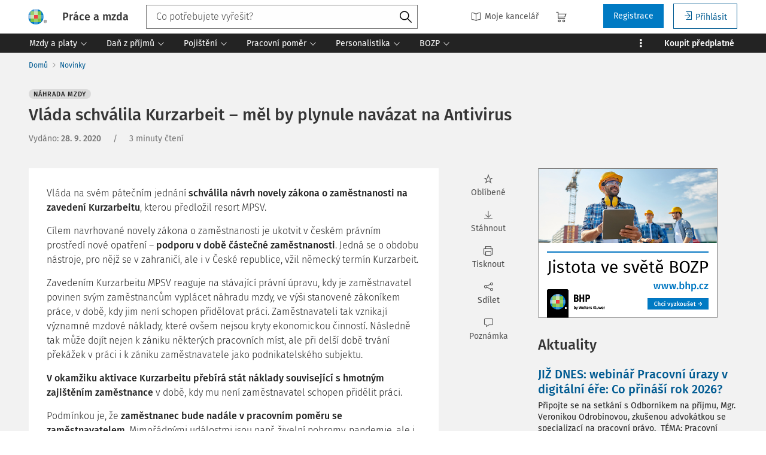

--- FILE ---
content_type: text/html; charset=utf-8
request_url: https://www.praceamzda.cz/novinky/11937/vlada-schvalila-kurzarbeit-mel-by-plynule-navazat-na-antivirus
body_size: 39381
content:
<!DOCTYPE html>
<html class="" lang="cs">
	<head>
		<meta charset="utf-8" />
<meta name="viewport" content="width=device-width, user-scalable=no, initial-scale=1.0, maximum-scale=1.0" />
<title>Vláda schválila Kurzarbeit – měl by plynule navázat na Antivirus</title>

<meta name="description" content="Vláda na svém pátečním jednání schválila návrh novely zákona o zaměstnanosti na zavedení Kurzarbeitu, kterou předložil resort MPSV.&amp;nbsp;&amp;nbsp; Cílem navrhované novely zákona o zaměstnanosti je ukotvit v českém právním prostředí nové opatření – podporu v době částečné zaměstnanosti." data-react-helmet="true" />
<meta name="keywords" content="Aktuality" data-react-helmet="true" />
<meta name="generator" content="Cream CMS, www.cream.sk">

<link rel="canonical" href="https://www.praceamzda.cz/novinky/11937/vlada-schvalila-kurzarbeit-mel-by-plynule-navazat-na-antivirus" data-react-helmet="true" />
<meta name="robots" content="index, follow" data-react-helmet="true" />

<meta property="og:title" content="Vláda schválila Kurzarbeit – měl by plynule navázat na Antivirus" data-react-helmet="true" />
<meta property="og:type" content="article" data-react-helmet="true" />
<meta property="og:url" content="https://www.praceamzda.cz/novinky/11937/vlada-schvalila-kurzarbeit-mel-by-plynule-navazat-na-antivirus" data-react-helmet="true" />
<meta property="og:site_name" content="Práce a mzda | Leader pracovního práva" />
<meta property="og:description" content="Vláda na svém pátečním jednání schválila návrh novely zákona o zaměstnanosti na zavedení Kurzarbeitu, kterou předložil resort MPSV.&amp;nbsp;&amp;nbsp; Cílem navrhované novely zákona o zaměstnanosti je ukotvit v českém právním prostředí nové opatření – podporu v době částečné zaměstnanosti." data-react-helmet="true" />
<meta property="og:image" content="https://www.praceamzda.cz/img/og/pam-1200x630.jpg" data-react-helmet="true" />
<meta property="default_og_image" content="https://www.praceamzda.cz/img/og/pam-1200x630.jpg" id="meta_default_og_image" />


<script src="/js/datalayer_buffer.js?v=2.2.2.a" data-cmp-ab="2" ></script>

	<script type="text/javascript" data-cmp-ab="1" src="https://cdn.consentmanager.net/delivery/autoblocking/f45fd899c179b.js" data-cmp-host="d.delivery.consentmanager.net" data-cmp-cdn="cdn.consentmanager.net" data-cmp-codesrc="0"></script>

					<script>
						if( ! Array.isArray( window.dataLayer ) )
			{
				window.dataLayer = [];
			}				
			
			function gtag(){
				window.dataLayer.push(arguments);
			}

					</script>
		<!-- Google Tag Manager -->
		<script data-cmp-ab="1">(function(w,d,s,l,i){w[l]=w[l]||[];w[l].push({'gtm.start':
		new Date().getTime(),event:'gtm.js'});var f=d.getElementsByTagName(s)[0],
		j=d.createElement(s),dl=l!='dataLayer'?'&l='+l:'';j.async=true;j.src=
		'https://www.googletagmanager.com/gtm.js?id='+i+dl; j.setAttribute('data-cmp-ab', '1'); f.parentNode.insertBefore(j,f);
		})(window,document,'script','dataLayer','GTM-T9PKKVB');</script>
		<!-- End Google Tag Manager -->

	
<link rel="shortcut icon" href="/favicon.ico" />

		<link rel="stylesheet" href="/css/app_pam.css?v=2.2.2.a" />
	<link rel="stylesheet" href="/css/aspi.css?v=2.2.2.a" />
	<link rel="stylesheet" href="/css/old-dauc.css?v=2.2.2.a" />
		

	<!-- All Fira-Sans variations -->
	<link rel="stylesheet" href="https://cdn.wolterskluwer.io/wk/fundamentals/1.x.x/typography/fira-sans/all.min.css" />



<link rel="preload" href="/js/cml_window.js?v=2.2.2.a" as="script">

		
	
	<link rel="stylesheet" href="https://maxcdn.bootstrapcdn.com/font-awesome/4.4.0/css/font-awesome.min.css">
	<link rel="stylesheet" href="/css/print.css?v=2.2.2.a" type="text/css" media="print" >



		<link rel="preload" href="https://static.cream.sk/praceamzda.cz/webroots/www/content/react_build/application_production_pam.js?v=2.2.2.a" as="script" >
	

	</head>
	<body>			
		<noscript><iframe src="https://www.googletagmanager.com/ns.html?id=GTM-T9PKKVB" height="0" width="0" style="display:none;visibility:hidden"></iframe></noscript>
			<div class="inner-wrap">
			<div id="main">
				<header class="site-header" id="head">
	<div class="site-header__scroll-progress" id="site-header__scroll-progress"></div>
	<div class="site-header__top">
		<div class="site-header__inner-wrap">
			<div class="site-header__logo-wrap" id="cml_logo">
	<a href="/">
		<div class="logo logo--pam">
			Práce a mzda		</div> <img alt="" class="show-for-print logo-print" src="/img/logo-pam.png">
	</a>
</div><div class="site-header__search" id="cml_search_head">
			<div 
		class="search__form show-for-medium" 
		id="header-search" >
			<form>
				<div class="ac-component">
					<input 
					type="text" 
					autocomplete="off" 
					placeholder="" 
					class=" compact-search compact-search--has-advanced" 
					value=""
					>					
				</div>
				<button class="button" title="Vyhledat"><span class="icon-txt-search"></span></button>
			</form>
		</div>
	</div><div id="cml_person_box" >
	<div class="site-header__tools-wrap">
		<ul class="top-menu top-menu--extras">
			<li>
				<a href="javascript:void(0);" title="Můj DAUČ" class="disabled" ><i class="icon-txt-book"></i> Moje kancelář</a>
			</li>
								</ul>
				<div class="header-cart">
			<a class="my-cart button header-cart__button" href="javascript:void(0);">
				<span class="icon-txt-cart"></span>
			</a>
		</div>
				<ul class="top-menu top-menu--user">
			
												<li>
						<a href="https://login.wolterskluwer.cz/auth/realms/nga/protocol/openid-connect/registrations?scope=openid&client_id=nga-praceamzda.cz&redirect_uri=https%3A%2F%2Fpraceamzda.cz&response_type=code" class="button" title="Registrace" rel="nofollow" >Registrace</a>
					</li>
					<li>
						<a href="https://login.wolterskluwer.cz/auth/realms/nga/protocol/openid-connect/auth?scope=openid&client_id=nga-praceamzda.cz&redirect_uri=https%3A%2F%2Fpraceamzda.cz&response_type=code" class="button button--hollow" title="Přihlásit " rel="nofollow" ><i class="icon-txt-login"></i> Přihlásit </a>
					</li>					
							
					</ul>
	</div>
</div>

<span 
data-responsive-toggle="responsive-menu" 
class="show-for-minified-only" 
style="display: none;"
id="cml_offcanvas_menu_opener"
>
	<a 
	class="left-off-canvas-toggle head-menu-icon" 
	id="off-canvas-toggle" 
	href="javascript:void(0);" 
	aria-expanded="false" 
	aria-controls="cml_offcanvas"
	> 
		<span class="icon-txt-hamburger-2"></span> Menu
	</a>
</span>		</div>
	</div>	
	<div class="site-header__bottom">
		<div class="site-header__inner-wrap">
			<nav id="cml_main_menu" >
	
			<ul
			class="top-menu top-menu--main show-dropdowns-on-hover"
			>
				<li
	class="has-custom-dropdown left-menu-item"
	>
		<a 
	href="/kategorie/mzdy-a-platy"
	
	><span>Mzdy a platy<span class="icon-txt-arrow-line-down"></span></span></a><div 
		class="custom-dropdown rich-menu-wrap"
		>				
			<div class="rich-menu-in">
				<div
		class="rich-menu-column"
		><div>
		<h3><a
	href="/kategorie/mzdy"
	
	>Mzdy</a></h3>
			<ul
			
			>
				<li
				
				>
					<a 
				href="/kategorie/minimalni-a-zarucena-mzda"
				
				>Minimální a zaručená mzda</a></li><li
				
				>
					<a 
				href="/kategorie/priplatky"
				
				>Příplatky</a></li><li
				
				>
					<a 
				href="/kategorie/prumerny-vydelek"
				
				>Průměrný výdělek</a></li><li
				
				>
					<a 
				href="/kategorie/nahrada-mzdy"
				
				>Náhrada mzdy</a></li><li
				
				>
					<a 
				href="/kategorie/vyplata-mzdy"
				
				>Výplata mzdy</a></li><li
				
				>
					<a 
				href="/kategorie/odmenovani-a-benefity"
				
				>Odměňování a benefity</a></li>
			</ul>
		</div><div>
		<h3><a
	href="/kategorie/srazky-ze-mzdy"
	
	>Srážky ze mzdy</a></h3></div><div>
		<h3><a
	href="/kategorie/platy"
	
	>Platy</a></h3></div>
		</div><div
		class="rich-menu-column"
		><div>
		<h3><a
	href="/kategorie/cestovni-nahrady"
	
	>Cestovní náhrady</a></h3>
			<ul
			
			>
				<li
				
				>
					<a 
				href="/kategorie/misto-vykonu-prace"
				
				>Místo výkonu práce</a></li><li
				
				>
					<a 
				href="/kategorie/pracovni-cesta"
				
				>Pracovní cesta</a></li><li
				
				>
					<a 
				href="/kategorie/stravne-a-vydaje"
				
				>Stravné a výdaje</a></li>
			</ul>
		</div>
		</div><div
		class="rich-menu-column"
		><div>
		<h3><a
	href="/kategorie/odmenovani"
	
	>Odměňování</a></h3>
			<ul
			
			>
				<li
				
				>
					<a 
				href="/kategorie/benefity"
				
				>Benefity</a></li><li
				
				>
					<a 
				href="/kategorie/fksp"
				
				>FKSP</a></li>
			</ul>
		</div>
		</div><div
		class="rich-menu-column"
		><div>
		<h3><span 
	
	>Typ obsahu</span></h3>
			<ul
			
			>
				<li
				
				>
					<a 
				href="/dokumenty?_filter_codelist_category_id=1004&_filter_content_type_id=25"
				
				>Pracovní situace</a></li><li
				
				>
					<a 
				href="/dokumenty?_filter_codelist_category_id=1004&_filter_content_type_id=1"
				
				>Články</a></li><li
				
				>
					<a 
				href="/dokumenty?_filter_codelist_category_id=1004&_filter_content_type_id=16"
				
				>Otázky a odpovědi</a></li><li
				
				>
					<a 
				href="/dokumenty?_filter_codelist_category_id=1004&_filter_content_type_id=2"
				
				>Předpisy</a></li><li
				
				>
					<a 
				href="/dokumenty?_filter_codelist_category_id=1004&_filter_content_type_id=36"
				
				>Vzory</a></li><li
				
				>
					<a 
				href="/dokumenty?_filter_codelist_category_id=1004&_filter_content_type_id=22"
				
				>Komentáře k zákonům</a></li><li
				
				>
					<a 
				href="/dokumenty?_filter_codelist_category_id=1004&_filter_content_type_id=20"
				
				>Komentovaná judikatura</a></li><li
				
				>
					<a 
				href="/dokumenty?_filter_codelist_category_id=1004&_filter_content_type_id=38"
				
				>Stanoviska AKV</a></li><li
				
				>
					<a 
				href="/dokumenty?_filter_codelist_category_id=1004&_filter_content_type_id=21"
				
				>Novinky</a></li><li
				
				>
					<a 
				href="/dokumenty?_filter_codelist_category_id=1004&_filter_content_type_id=35"
				
				>Navigátor</a></li><li
				
				>
					<a 
				href="/dokumenty?_filter_codelist_category_id=1004&_filter_content_type_id=46"
				
				>Odborník na příjmu</a></li><li
				
				>
					<a 
				href="/dokumenty?_filter_codelist_category_id=1004&_filter_content_type_id=44"
				
				>Týdeník</a></li><li
				
				>
					<a 
				href="/dokumenty?_filter_codelist_category_id=1004&_filter_content_type_id=85"
				
				>Prémiové články</a></li>
			</ul>
		</div>
		</div>
			</div>
		</div></li><li
	class="has-custom-dropdown left-menu-item"
	>
		<a 
	href="/kategorie/dan-z-prijmu"
	
	><span>Daň z příjmů<span class="icon-txt-arrow-line-down"></span></span></a><div 
		class="custom-dropdown rich-menu-wrap"
		>				
			<div class="rich-menu-in">
				<div
		class="rich-menu-column"
		><div>
		<h3><a
	href="/kategorie/dan-z-prijmu-fo"
	
	>Daň z příjmů FO</a></h3>
			<ul
			
			>
				<li
				
				>
					<a 
				href="/kategorie/vymerovaci-zaklad-dane-z-prijmu"
				
				>Vyměřovací základ daně z příjmů</a></li><li
				
				>
					<a 
				href="/kategorie/srazkova-dan"
				
				>Srážková daň</a></li><li
				
				>
					<a 
				href="/kategorie/vyber-dane-srazenim-zaloh-na-dan-z-prijmu"
				
				>Výběr daně sražením záloh na daň z příjmů</a></li><li
				
				>
					<a 
				href="/kategorie/rocni-zuctovani-zaloh-na-dan-z-prijmu"
				
				>Roční zúčtování záloh na daň z příjmů</a></li><li
				
				>
					<a 
				href="/kategorie/priznani-k-dani"
				
				>Přiznání k dani</a></li>
			</ul>
		</div>
		</div><div
		class="rich-menu-column"
		><div>
		<h3><a
	href="/kategorie/slevy-a-zvyhodneni"
	
	>Slevy a zvýhodnění</a></h3>
			<ul
			
			>
				<li
				
				>
					<a 
				href="/kategorie/danove-zvyhodneni-na-deti"
				
				>Daňové zvýhodnění na děti</a></li><li
				
				>
					<a 
				href="/kategorie/slevy-na-dani-35ba"
				
				>Slevy na dani (§ 35ba)</a></li><li
				
				>
					<a 
				href="/kategorie/danovy-bonus"
				
				>Daňový bonus</a></li>
			</ul>
		</div>
		</div><div
		class="rich-menu-column"
		><div>
		<h3><a
	href="/kategorie/mezinarodni-zdaneni-prijmu"
	
	>Mezinárodní zdanění příjmů</a></h3></div>
		</div><div
		class="rich-menu-column"
		><div>
		<h3><span 
	
	>Typ obsahu</span></h3>
			<ul
			
			>
				<li
				
				>
					<a 
				href="/dokumenty?_filter_codelist_category_id=1014&_filter_content_type_id=25"
				
				>Pracovní situace</a></li><li
				
				>
					<a 
				href="/dokumenty?_filter_codelist_category_id=1014&_filter_content_type_id=1"
				
				>Články</a></li><li
				
				>
					<a 
				href="/dokumenty?_filter_codelist_category_id=1014&_filter_content_type_id=16"
				
				>Otázky a odpovědi</a></li><li
				
				>
					<a 
				href="/dokumenty?_filter_codelist_category_id=1014&_filter_content_type_id=2"
				
				>Předpisy</a></li><li
				
				>
					<a 
				href="/dokumenty?_filter_codelist_category_id=1014&_filter_content_type_id=22"
				
				>Komentáře k zákonům</a></li><li
				
				>
					<a 
				href="/dokumenty?_filter_codelist_category_id=1014&_filter_content_type_id=21"
				
				>Novinky</a></li><li
				
				>
					<a 
				href="/dokumenty?_filter_codelist_category_id=1014&_filter_content_type_id=85"
				
				>Prémiové články</a></li>
			</ul>
		</div>
		</div>
			</div>
		</div></li><li
	class="has-custom-dropdown left-menu-item"
	>
		<a 
	href="/kategorie/pojisteni"
	
	><span>Pojištění<span class="icon-txt-arrow-line-down"></span></span></a><div 
		class="custom-dropdown rich-menu-wrap"
		>				
			<div class="rich-menu-in">
				<div
		class="rich-menu-column"
		><div>
		<h3><a
	href="/kategorie/nemocenske-pojisteni"
	
	>Nemocenské pojištění</a></h3>
			<ul
			
			>
				<li
				
				>
					<a 
				href="/kategorie/nemocenska-a-dpn"
				
				>Nemocenská a DPN</a></li><li
				
				>
					<a 
				href="/kategorie/penezita-pomoc-v-materstvi"
				
				>Peněžitá pomoc v mateřství</a></li><li
				
				>
					<a 
				href="/kategorie/otcovska-poporodni-pece"
				
				>Otcovská poporodní péče</a></li><li
				
				>
					<a 
				href="/kategorie/dlouhodoba-pece"
				
				>Dlouhodobá péče</a></li><li
				
				>
					<a 
				href="/kategorie/rodicovsky-prispevek"
				
				>Rodičovský příspěvek</a></li>
			</ul>
		</div>
		</div><div
		class="rich-menu-column"
		><div>
		<h3><a
	href="/kategorie/duchodove-pojisteni"
	
	>Důchodové pojištění</a></h3></div>
		</div><div
		class="rich-menu-column"
		><div>
		<h3><a
	href="/kategorie/zdravotni-pojisteni"
	
	>Zdravotní pojištění</a></h3></div>
		</div><div
		class="rich-menu-column"
		><div>
		<h3><span 
	
	>Typ obsahu</span></h3>
			<ul
			
			>
				<li
				
				>
					<a 
				href="/dokumenty?_filter_codelist_category_id=1030&_filter_content_type_id=25"
				
				>Pracovní situace</a></li><li
				
				>
					<a 
				href="/dokumenty?_filter_codelist_category_id=1030&_filter_content_type_id=1"
				
				>Články</a></li><li
				
				>
					<a 
				href="/dokumenty?_filter_codelist_category_id=1030&_filter_content_type_id=16"
				
				>Otázky a odpovědi</a></li><li
				
				>
					<a 
				href="/dokumenty?_filter_codelist_category_id=1030&_filter_content_type_id=2"
				
				>Předpisy</a></li><li
				
				>
					<a 
				href="/dokumenty?_filter_codelist_category_id=1030&_filter_content_type_id=22"
				
				>Komentáře k zákonům</a></li><li
				
				>
					<a 
				href="/dokumenty?_filter_codelist_category_id=1030&_filter_content_type_id=20"
				
				>Komentovaná judikatura</a></li><li
				
				>
					<a 
				href="/dokumenty?_filter_codelist_category_id=1030&_filter_content_type_id=21"
				
				>Novinky</a></li><li
				
				>
					<a 
				href="/dokumenty?_filter_codelist_category_id=1030&_filter_content_type_id=35"
				
				>Navigátor</a></li><li
				
				>
					<a 
				href="/dokumenty?_filter_codelist_category_id=1030&_filter_content_type_id=44"
				
				>Týdeník</a></li><li
				
				>
					<a 
				href="/dokumenty?_filter_codelist_category_id=1030&_filter_content_type_id=85"
				
				>Prémiové články</a></li>
			</ul>
		</div>
		</div>
			</div>
		</div></li><li
	class="has-custom-dropdown left-menu-item"
	>
		<a 
	href="/kategorie/pracovni-pomer"
	
	><span>Pracovní poměr<span class="icon-txt-arrow-line-down"></span></span></a><div 
		class="custom-dropdown rich-menu-wrap"
		>				
			<div class="rich-menu-in">
				<div
		class="rich-menu-column"
		><div>
		<h3><a
	href="/kategorie/pracovnepravni-vztahy"
	
	>Pracovněprávní vztahy</a></h3>
			<ul
			
			>
				<li
				
				>
					<a 
				href="/kategorie/vznik-pracovniho-pomeru"
				
				>Vznik pracovního poměru</a></li><li
				
				>
					<a 
				href="/kategorie/prace-na-dohodu"
				
				>Práce na dohodu</a></li><li
				
				>
					<a 
				href="/kategorie/zmeny-pracovniho-pomeru"
				
				>Změny pracovního poměru</a></li><li
				
				>
					<a 
				href="/kategorie/skonceni-pracovniho-pomeru"
				
				>Skončení pracovního poměru</a></li><li
				
				>
					<a 
				href="/kategorie/povinnosti-zamestnavatele-pri-skonceni-pracovniho-pomeru"
				
				>Povinnosti zaměstnavatele při skončení pracovního poměru</a></li><li
				
				>
					<a 
				href="/kategorie/povinnosti-zamestnance"
				
				>Povinnosti zaměstnance</a></li><li
				
				>
					<a 
				href="/kategorie/povinnosti-zamestnavatele"
				
				>Povinnosti zaměstnavatele</a></li>
			</ul>
		</div><div>
		<h3><a
	href="/kategorie/pracovni-doba"
	
	>Pracovní doba</a></h3>
			<ul
			
			>
				<li
				
				>
					<a 
				href="/kategorie/stanovena-tydenni-pracovni-doba"
				
				>Stanovená týdenní pracovní doba</a></li><li
				
				>
					<a 
				href="/kategorie/rozvrzeni-pracovni-doby"
				
				>Rozvržení pracovní doby</a></li><li
				
				>
					<a 
				href="/kategorie/prace-v-noci"
				
				>Práce v noci</a></li><li
				
				>
					<a 
				href="/kategorie/prestavky-v-praci"
				
				>Přestávky v práci</a></li><li
				
				>
					<a 
				href="/kategorie/doba-odpocinku"
				
				>Doba odpočinku</a></li><li
				
				>
					<a 
				href="/kategorie/pracovni-pohotovost"
				
				>Pracovní pohotovost</a></li><li
				
				>
					<a 
				href="/kategorie/prace-prescas"
				
				>Práce přesčas</a></li><li
				
				>
					<a 
				href="/kategorie/evidence-pracovni-doby"
				
				>Evidence pracovní doby</a></li>
			</ul>
		</div>
		</div><div
		class="rich-menu-column"
		><div>
		<h3><a
	href="/kategorie/prekazky-v-praci"
	
	>Překážky v práci</a></h3>
			<ul
			
			>
				<li
				
				>
					<a 
				href="/kategorie/dulezite-osobni-prekazky-v-praci"
				
				>Důležité osobní překážky v práci</a></li><li
				
				>
					<a 
				href="/kategorie/prekazky-v-praci-z-duvodu-obecneho-zajmu"
				
				>Překážky v práci z důvodu obecného zájmu</a></li><li
				
				>
					<a 
				href="/kategorie/prekazky-v-praci-na-strane-zamestnavatele"
				
				>Překážky v práci na straně zaměstnavatele</a></li>
			</ul>
		</div><div>
		<h3><a
	href="/kategorie/dovolena"
	
	>Dovolená</a></h3></div>
		</div><div
		class="rich-menu-column"
		><div>
		<h3><a
	href="/kategorie/zamestnanost"
	
	>Zaměstnanost</a></h3>
			<ul
			
			>
				<li
				
				>
					<a 
				href="/kategorie/zamestnavani-ozp"
				
				>Zaměstnávání OZP</a></li><li
				
				>
					<a 
				href="/kategorie/nelegalni-zamestnavani"
				
				>Nelegální zaměstnávání</a></li><li
				
				>
					<a 
				href="/kategorie/agenturni-zamestnavani"
				
				>Agenturní zaměstnávání</a></li><li
				
				>
					<a 
				href="/kategorie/preshranicni-vysilani-pracovniku"
				
				>Přeshraniční vysílání pracovníků</a></li><li
				
				>
					<a 
				href="/kategorie/zamestnavani-cizincu"
				
				>Zaměstnávání cizinců</a></li>
			</ul>
		</div><div>
		<h3><a
	href="/kategorie/obchodni-pravo-v-pracovnich-vztazich"
	
	>Obchodní právo v pracovních vztazích</a></h3></div>
		</div><div
		class="rich-menu-column"
		><div>
		<h3><span 
	
	>Typ obsahu</span></h3>
			<ul
			
			>
				<li
				
				>
					<a 
				href="/dokumenty?_filter_codelist_category_id=972&_filter_content_type_id=25"
				
				>Pracovní situace</a></li><li
				
				>
					<a 
				href="/dokumenty?_filter_codelist_category_id=972&_filter_content_type_id=1"
				
				>Články</a></li><li
				
				>
					<a 
				href="/dokumenty?_filter_codelist_category_id=972&_filter_content_type_id=16"
				
				>Otázky a odpovědi</a></li><li
				
				>
					<a 
				href="/dokumenty?_filter_codelist_category_id=972&_filter_content_type_id=2"
				
				>Předpisy</a></li><li
				
				>
					<a 
				href="/dokumenty?_filter_codelist_category_id=972&_filter_content_type_id=36"
				
				>Vzory</a></li><li
				
				>
					<a 
				href="/dokumenty?_filter_codelist_category_id=972&_filter_content_type_id=22"
				
				>Komentáře k zákonům</a></li><li
				
				>
					<a 
				href="/dokumenty?_filter_codelist_category_id=972&_filter_content_type_id=20"
				
				>Komentovaná judikatura</a></li><li
				
				>
					<a 
				href="/dokumenty?_filter_codelist_category_id=972&_filter_content_type_id=38"
				
				>Stanoviska AKV</a></li><li
				
				>
					<a 
				href="/dokumenty?_filter_codelist_category_id=972&_filter_content_type_id=21"
				
				>Novinky</a></li><li
				
				>
					<a 
				href="/dokumenty?_filter_codelist_category_id=972&_filter_content_type_id=35"
				
				>Navigátor</a></li><li
				
				>
					<a 
				href="/dokumenty?_filter_codelist_category_id=972&_filter_content_type_id=46"
				
				>Odborník na příjmu</a></li><li
				
				>
					<a 
				href="/dokumenty?_filter_codelist_category_id=972&_filter_content_type_id=31"
				
				>Chytré vzory</a></li>
			</ul>
		</div>
		</div>
			</div>
		</div></li><li
	class="has-custom-dropdown left-menu-item"
	>
		<a 
	href="/kategorie/personalistika"
	
	><span>Personalistika<span class="icon-txt-arrow-line-down"></span></span></a><div 
		class="custom-dropdown rich-menu-wrap"
		>				
			<div class="rich-menu-in">
				<div
		class="rich-menu-column"
		><div>
		<h3><a
	href="/kategorie/personalni-management"
	
	>Personální management</a></h3>
			<ul
			
			>
				<li
				
				>
					<a 
				href="/kategorie/personalni-planovani"
				
				>Personální plánování</a></li><li
				
				>
					<a 
				href="/kategorie/vyber-a-prijimani-zamestnancu"
				
				>Výběr a přijímání zaměstnanců</a></li><li
				
				>
					<a 
				href="/kategorie/adaptace-novych-zamestnancu"
				
				>Adaptace nových zaměstnanců</a></li><li
				
				>
					<a 
				href="/kategorie/sledovani-a-hodnoceni-vykonu-zamestnancu"
				
				>Sledování a hodnocení výkonu zaměstnanců</a></li>
			</ul>
		</div>
		</div><div
		class="rich-menu-column"
		><div>
		<h3><a
	href="/kategorie/odmenovani-a-pece-o-zamestnance"
	
	>Odměňování a péče o zaměstnance</a></h3>
			<ul
			
			>
				<li
				
				>
					<a 
				href="/kategorie/zamestnanecke-vyhody"
				
				>Zaměstnanecké výhody</a></li><li
				
				>
					<a 
				href="/kategorie/rozvoj-a-vzdelavani"
				
				>Rozvoj a vzdělávání</a></li>
			</ul>
		</div><div>
		<h3><a
	href="/kategorie/motivace-a-komunikace"
	
	>Motivace a komunikace</a></h3>
			<ul
			
			>
				<li
				
				>
					<a 
				href="/kategorie/rizeni-a-vedeni-lidi"
				
				>Řízení a vedení lidí</a></li><li
				
				>
					<a 
				href="/kategorie/firemni-komunikace-a-firemni-kultura"
				
				>Firemní komunikace a firemní kultura</a></li>
			</ul>
		</div>
		</div><div
		class="rich-menu-column"
		><div>
		<h3><a
	href="/kategorie/ochrana-osobnich-udaju"
	
	>Ochrana osobních údajů</a></h3></div><div>
		<h3><a
	href="/kategorie/compliance-programy"
	
	>Compliance programy</a></h3></div><div>
		<h3><a
	href="/kategorie/kolektivni-vyjednavani"
	
	>Kolektivní vyjednávání</a></h3></div>
		</div><div
		class="rich-menu-column"
		><div>
		<h3><span 
	
	>Typ obsahu</span></h3>
			<ul
			
			>
				<li
				
				>
					<a 
				href="/dokumenty?_filter_codelist_category_id=1043&_filter_content_type_id=1"
				
				>Články</a></li><li
				
				>
					<a 
				href="/dokumenty?_filter_codelist_category_id=1043&_filter_content_type_id=16"
				
				>Otázky a odpovědi</a></li><li
				
				>
					<a 
				href="/dokumenty?_filter_codelist_category_id=1043&_filter_content_type_id=20"
				
				>Komentovaná judikatura</a></li><li
				
				>
					<a 
				href="/dokumenty?_filter_codelist_category_id=1043&_filter_content_type_id=38"
				
				>Stanoviska AKV</a></li><li
				
				>
					<a 
				href="/dokumenty?_filter_codelist_category_id=1043&_filter_content_type_id=21"
				
				>Novinky</a></li><li
				
				>
					<a 
				href="/dokumenty?_filter_codelist_category_id=1043&_filter_content_type_id=35"
				
				>Navigátor</a></li><li
				
				>
					<a 
				href="/dokumenty?_filter_codelist_category_id=1043&_filter_content_type_id=85"
				
				>Prémiové články</a></li>
			</ul>
		</div>
		</div>
			</div>
		</div></li><li
	class="has-custom-dropdown left-menu-item"
	>
		<a 
	href="/kategorie/bozp"
	
	><span>BOZP<span class="icon-txt-arrow-line-down"></span></span></a><div 
		class="custom-dropdown rich-menu-wrap"
		>				
			<div class="rich-menu-in">
				<div
		class="rich-menu-column"
		><div>
		<h3><a
	href="/kategorie/bozp-pro-personalisty"
	
	>BOZP pro personalisty</a></h3>
			<ul
			
			>
				<li
				
				>
					<a 
				href="/kategorie/pracovnelekarske-sluzby-a-prohlidky"
				
				>Pracovnělékařské služby a prohlídky</a></li><li
				
				>
					<a 
				href="/kategorie/skoleni-bozp"
				
				>Školení BOZP</a></li><li
				
				>
					<a 
				href="/kategorie/pracovni-urazy"
				
				>Pracovní úrazy</a></li><li
				
				>
					<a 
				href="/kategorie/prevence-a-ochrana-zdravi-pri-praci"
				
				>Prevence a ochrana zdraví při práci</a></li>
			</ul>
		</div>
		</div><div
		class="rich-menu-column"
		><div>
		<h3><a
	href="/kategorie/bozp-pro-ozo"
	
	>BOZP pro OZO</a></h3>
			<ul
			
			>
				<li
				
				>
					<a 
				href="/kategorie/predpisy-k-zajisteni-bozp"
				
				>Předpisy k zajištění BOZP</a></li><li
				
				>
					<a 
				href="/kategorie/zajisteni-bozp"
				
				>Zajištění BOZP</a></li><li
				
				>
					<a 
				href="/kategorie/dohled-nad-bozp"
				
				>Dohled nad BOZP</a></li><li
				
				>
					<a 
				href="/kategorie/rizikove-faktory"
				
				>Rizikové faktory</a></li><li
				
				>
					<a 
				href="/kategorie/prevence-rizik-rizeni-bozp"
				
				>Prevence rizik, řízení BOZP</a></li><li
				
				>
					<a 
				href="/kategorie/kategorizace-praci"
				
				>Kategorizace prací</a></li><li
				
				>
					<a 
				href="/kategorie/skolstvi"
				
				>Školství </a></li><li
				
				>
					<a 
				href="/kategorie/stroje-technicka-zarizeni-naradi-vc-oopp"
				
				>Stroje, technická zařízení, nářadí (vč. OOPP)</a></li><li
				
				>
					<a 
				href="/kategorie/pozadavky-na-pracoviste-ergonomie"
				
				>Požadavky na pracoviště, ergonomie</a></li><li
				
				>
					<a 
				href="/kategorie/bezpecnostni-znacky-a-signaly"
				
				>Bezpečnostní značky a signály</a></li><li
				
				>
					<a 
				href="/kategorie/sledovani-a-hodnoceni-zamestnancu"
				
				>Sledování a hodnocení zaměstnanců</a></li><li
				
				>
					<a 
				href="/kategorie/pracovni-urazy-a-nemoci-z-povolani"
				
				>Pracovní úrazy a nemoci z povolání</a></li><li
				
				>
					<a 
				href="/kategorie/odborna-zpusobilost"
				
				>Odborná způsobilost</a></li><li
				
				>
					<a 
				href="/kategorie/pracovnelekarske-sluzby"
				
				>Pracovnělékařské služby</a></li><li
				
				>
					<a 
				href="/kategorie/rozhovory"
				
				>Rozhovory</a></li><li
				
				>
					<a 
				href="/kategorie/pracovni-pravo-pro-ozo"
				
				>Pracovní právo pro OZO</a></li>
			</ul>
		</div>
		</div><div
		class="rich-menu-column"
		><div>
		<h3><a
	href="/kategorie/karty-bozp"
	
	>Karty BOZP</a></h3></div>
		</div><div
		class="rich-menu-column"
		><div>
		<h3><span 
	
	>Typ obsahu</span></h3>
			<ul
			
			>
				<li
				
				>
					<a 
				href="/dokumenty?_filter_codelist_category_id=1057&_filter_content_type_id=1"
				
				>Články</a></li><li
				
				>
					<a 
				href="/dokumenty?_filter_codelist_category_id=1057&_filter_content_type_id=16"
				
				>Otázky a odpovědi</a></li><li
				
				>
					<a 
				href="/dokumenty?_filter_codelist_category_id=1057&_filter_content_type_id=20"
				
				>Komentovaná judikatura</a></li><li
				
				>
					<a 
				href="/dokumenty?_filter_codelist_category_id=1057&_filter_content_type_id=38"
				
				>Stanoviska AKV</a></li><li
				
				>
					<a 
				href="/dokumenty?_filter_codelist_category_id=1057&_filter_content_type_id=21"
				
				>Novinky</a></li><li
				
				>
					<a 
				href="/dokumenty?_filter_codelist_category_id=1057&_filter_content_type_id=35"
				
				>Navigátor</a></li><li
				
				>
					<a 
				href="/dokumenty?_filter_codelist_category_id=1057&_filter_content_type_id=46"
				
				>Odborník na příjmu</a></li><li
				
				>
					<a 
				href="/dokumenty?_filter_codelist_category_id=1057&_filter_content_type_id=85"
				
				>Prémiové články</a></li>
			</ul>
		</div>
		</div>
			</div>
		</div></li><li
	class="has-custom-dropdown right-menu-item has-custom-dropdown--plain hide-to-dots"
	>
		<span 
	
	>Praktické nástroje<span class="icon-txt-arrow-line-down"></span></span><div 
		class="custom-dropdown custom-dropdown--plain"
		>				
			<div class="rich-menu-in">
				<div
		class="rich-menu-column"
		><div>
		<h3><a
	href="/pracovni-situace"
	
	>Pracovní situace</a></h3></div>
		</div><div
		class="rich-menu-column"
		><div>
		<h3><a
	href="/otazky"
	
	>Otázky a odpovědi</a></h3></div>
		</div><div
		class="rich-menu-column"
		><div>
		<h3><a
	href="/navigatory"
	
	>Navigátor</a></h3></div>
		</div><div
		class="rich-menu-column"
		><div>
		<h3><a
	href="/chytre-vzory"
	
	>Chytré vzory</a></h3></div>
		</div><div
		class="rich-menu-column"
		><div>
		<h3><a
	href="/tydenik"
	
	>Týdeník</a></h3></div>
		</div><div
		class="rich-menu-column"
		><div>
		<h3><a
	href="/odbornik-na-prijmu"
	
	>Odborník na příjmu</a></h3></div>
		</div>
			</div>
		</div></li><li
	class="right-menu-item hide-to-dots"
	>
		<a 
	href="/pravni-predpisy"
	
	><span>Předpisy</span></a></li><li
	class="right-menu-item hide-to-dots"
	>
		<a 
	href="/archiv-casopisu"
	
	><span>Časopisy</span></a></li><li
	class="has-custom-dropdown has-custom-dropdown right-menu-item has-custom-dropdown--plain dots-menu"
	>
		<span 
	
	>Více<span class="icon-txt-arrow-line-down"></span></span><div 
		class="custom-dropdown custom-dropdown--plain"
		>				
			<div class="rich-menu-in">
				<div
		class="rich-menu-column"
		><div>
		<h3><a
	href="/otazky"
	
	>Otázky a odpovědi</a></h3></div>
		</div><div
		class="rich-menu-column"
		><div>
		<h3><a
	href="/navigatory"
	
	>Navigátor</a></h3></div>
		</div><div
		class="rich-menu-column"
		><div>
		<h3><a
	href="/chytre-vzory"
	
	>Chytré vzory</a></h3></div>
		</div><div
		class="rich-menu-column"
		><div>
		<h3><a
	href="/tydenik"
	
	>Týdeník</a></h3></div>
		</div><div
		class="rich-menu-column"
		><div>
		<h3><a
	href="/odbornik-na-prijmu"
	
	>Odborník na příjmu</a></h3></div>
		</div><div
		class="rich-menu-column"
		><div>
		<h3><a
	href="/pravni-predpisy"
	
	>Předpisy</a></h3></div>
		</div><div
		class="rich-menu-column"
		><div>
		<h3><a
	href="/archiv-casopisu"
	
	>Časopisy</a></h3></div>
		</div>
			</div>
		</div></li><li
	class="right-menu-item  highlighted"
	>
		<a 
	href="/predplatne"
	
	><span>Koupit předplatné</span></a></li>
			</ul>
			
</nav>
<script type="text/defered_script" data-defered-script >
window.__cml_main_menu = [{"url":"\/kategorie\/mzdy-a-platy","label":"Mzdy a platy","target":null,"cfg":{"type":"codelist_category","parent":"1004","depth":"2","li_class":"left-menu-item","typ_obsahu_wrapper":"1","reset_filter_tree":"1","use_search_stat":"1"},"children":[{"url":"\/kategorie\/mzdy","label":"Mzdy","target":"","cfg":{"type":"codelist_category","parent":"1000","depth":"1","sort":"sort*asc","reset_filter_tree":"1","group":"1","use_search_stat":"1","highlight_substr":"\/kategorie\/mzdy"},"children":[{"url":"\/kategorie\/minimalni-a-zarucena-mzda","label":"Minim\u00e1ln\u00ed a zaru\u010den\u00e1 mzda","target":"","cfg":{"reset_filter_tree":"1","highlight_substr":"\/kategorie\/minimalni-a-zarucena-mzda"}},{"url":"\/kategorie\/priplatky","label":"P\u0159\u00edplatky","target":"","cfg":{"reset_filter_tree":"1","highlight_substr":"\/kategorie\/priplatky"}},{"url":"\/kategorie\/prumerny-vydelek","label":"Pr\u016fm\u011brn\u00fd v\u00fdd\u011blek","target":"","cfg":{"reset_filter_tree":"1","highlight_substr":"\/kategorie\/prumerny-vydelek"}},{"url":"\/kategorie\/nahrada-mzdy","label":"N\u00e1hrada mzdy","target":"","cfg":{"reset_filter_tree":"1","highlight_substr":"\/kategorie\/nahrada-mzdy"}},{"url":"\/kategorie\/vyplata-mzdy","label":"V\u00fdplata mzdy","target":"","cfg":{"reset_filter_tree":"1","highlight_substr":"\/kategorie\/vyplata-mzdy"}},{"url":"\/kategorie\/odmenovani-a-benefity","label":"Odm\u011b\u0148ov\u00e1n\u00ed a benefity","target":"","cfg":{"reset_filter_tree":"1","highlight_substr":"\/kategorie\/odmenovani-a-benefity"}}]},{"url":"\/kategorie\/srazky-ze-mzdy","label":"Sr\u00e1\u017eky ze mzdy","target":"","cfg":{"type":"codelist_category","parent":"1005","depth":"1","sort":"sort*asc","reset_filter_tree":"1","group":"1","use_search_stat":"1","highlight_substr":"\/kategorie\/srazky-ze-mzdy"}},{"url":"\/kategorie\/platy","label":"Platy","target":"","cfg":{"type":"codelist_category","parent":"1006","depth":"1","sort":"sort*asc","reset_filter_tree":"1","group":"1","use_search_stat":"1","highlight_substr":"\/kategorie\/platy"}},{"url":"\/kategorie\/cestovni-nahrady","label":"Cestovn\u00ed n\u00e1hrady","target":"","cfg":{"type":"codelist_category","parent":"1007","depth":"1","sort":"sort*asc","reset_filter_tree":"1","use_search_stat":"1","highlight_substr":"\/kategorie\/cestovni-nahrady"},"children":[{"url":"\/kategorie\/misto-vykonu-prace","label":"M\u00edsto v\u00fdkonu pr\u00e1ce","target":"","cfg":{"reset_filter_tree":"1","highlight_substr":"\/kategorie\/misto-vykonu-prace"}},{"url":"\/kategorie\/pracovni-cesta","label":"Pracovn\u00ed cesta","target":"","cfg":{"reset_filter_tree":"1","highlight_substr":"\/kategorie\/pracovni-cesta"}},{"url":"\/kategorie\/stravne-a-vydaje","label":"Stravn\u00e9 a v\u00fddaje","target":"","cfg":{"reset_filter_tree":"1","highlight_substr":"\/kategorie\/stravne-a-vydaje"}}]},{"url":"\/kategorie\/odmenovani","label":"Odm\u011b\u0148ov\u00e1n\u00ed","target":"","cfg":{"type":"codelist_category","parent":"1011","depth":"1","sort":"sort*asc","reset_filter_tree":"1","use_search_stat":"1","highlight_substr":"\/kategorie\/odmenovani"},"children":[{"url":"\/kategorie\/benefity","label":"Benefity","target":"","cfg":{"reset_filter_tree":"1","highlight_substr":"\/kategorie\/benefity"}},{"url":"\/kategorie\/fksp","label":"FKSP","target":"","cfg":{"reset_filter_tree":"1","highlight_substr":"\/kategorie\/fksp"}}]},{"url":"","label":"Typ obsahu","target":"","cfg":{"type":"typ_obsahu","codelist_category_id":"1004","column_class":"rich-menu-column--highlighted","group":"10","use_search_stat":"1"},"children":[{"url":"\/dokumenty?_filter_codelist_category_id=1004&_filter_content_type_id=25","label":"Pracovn\u00ed situace","target":"","cfg":{"highlight_substr":"\/dokumenty?_filter_codelist_category_id=1004&_filter_content_type_id=25"}},{"url":"\/dokumenty?_filter_codelist_category_id=1004&_filter_content_type_id=1","label":"\u010cl\u00e1nky","target":"","cfg":{"highlight_substr":"\/dokumenty?_filter_codelist_category_id=1004&_filter_content_type_id=1"}},{"url":"\/dokumenty?_filter_codelist_category_id=1004&_filter_content_type_id=16","label":"Ot\u00e1zky a odpov\u011bdi","target":"","cfg":{"highlight_substr":"\/dokumenty?_filter_codelist_category_id=1004&_filter_content_type_id=16"}},{"url":"\/dokumenty?_filter_codelist_category_id=1004&_filter_content_type_id=2","label":"P\u0159edpisy","target":"","cfg":{"highlight_substr":"\/dokumenty?_filter_codelist_category_id=1004&_filter_content_type_id=2"}},{"url":"\/dokumenty?_filter_codelist_category_id=1004&_filter_content_type_id=36","label":"Vzory","target":"","cfg":{"highlight_substr":"\/dokumenty?_filter_codelist_category_id=1004&_filter_content_type_id=36"}},{"url":"\/dokumenty?_filter_codelist_category_id=1004&_filter_content_type_id=22","label":"Koment\u00e1\u0159e k z\u00e1kon\u016fm","target":"","cfg":{"highlight_substr":"\/dokumenty?_filter_codelist_category_id=1004&_filter_content_type_id=22","tag":"Nov\u00e9","tag_class":"menu-tag--new"}},{"url":"\/dokumenty?_filter_codelist_category_id=1004&_filter_content_type_id=20","label":"Komentovan\u00e1 judikatura","target":"","cfg":{"highlight_substr":"\/dokumenty?_filter_codelist_category_id=1004&_filter_content_type_id=20"}},{"url":"\/dokumenty?_filter_codelist_category_id=1004&_filter_content_type_id=38","label":"Stanoviska AKV","target":"","cfg":{"highlight_substr":"\/dokumenty?_filter_codelist_category_id=1004&_filter_content_type_id=38"}},{"url":"\/dokumenty?_filter_codelist_category_id=1004&_filter_content_type_id=21","label":"Novinky","target":"","cfg":{"highlight_substr":"\/dokumenty?_filter_codelist_category_id=1004&_filter_content_type_id=21"}},{"url":"\/dokumenty?_filter_codelist_category_id=1004&_filter_content_type_id=35","label":"Navig\u00e1tor","target":"","cfg":{"highlight_substr":"\/dokumenty?_filter_codelist_category_id=1004&_filter_content_type_id=35"}},{"url":"\/dokumenty?_filter_codelist_category_id=1004&_filter_content_type_id=46","label":"Odborn\u00edk na p\u0159\u00edjmu","target":"","cfg":{"highlight_substr":"\/dokumenty?_filter_codelist_category_id=1004&_filter_content_type_id=46"}},{"url":"\/dokumenty?_filter_codelist_category_id=1004&_filter_content_type_id=44","label":"T\u00fdden\u00edk","target":"","cfg":{"highlight_substr":"\/dokumenty?_filter_codelist_category_id=1004&_filter_content_type_id=44"}},{"url":"\/dokumenty?_filter_codelist_category_id=1004&_filter_content_type_id=85","label":"Pr\u00e9miov\u00e9 \u010dl\u00e1nky","target":"","cfg":{"highlight_substr":"\/dokumenty?_filter_codelist_category_id=1004&_filter_content_type_id=85"}}]}]},{"url":"\/kategorie\/dan-z-prijmu","label":"Da\u0148 z p\u0159\u00edjm\u016f","target":null,"cfg":{"type":"codelist_category","parent":"1014","depth":"2","li_class":"left-menu-item","typ_obsahu_wrapper":"1","reset_filter_tree":"1","use_search_stat":"1"},"children":[{"url":"\/kategorie\/dan-z-prijmu-fo","label":"Da\u0148 z p\u0159\u00edjm\u016f FO","target":"","cfg":{"type":"codelist_category","parent":"1039","depth":"1","sort":"sort*asc","reset_filter_tree":"1","use_search_stat":"1","highlight_substr":"\/kategorie\/dan-z-prijmu-fo"},"children":[{"url":"\/kategorie\/vymerovaci-zaklad-dane-z-prijmu","label":"Vym\u011b\u0159ovac\u00ed z\u00e1klad dan\u011b z p\u0159\u00edjm\u016f","target":"","cfg":{"reset_filter_tree":"1","highlight_substr":"\/kategorie\/vymerovaci-zaklad-dane-z-prijmu"}},{"url":"\/kategorie\/srazkova-dan","label":"Sr\u00e1\u017ekov\u00e1 da\u0148","target":"","cfg":{"reset_filter_tree":"1","highlight_substr":"\/kategorie\/srazkova-dan"}},{"url":"\/kategorie\/vyber-dane-srazenim-zaloh-na-dan-z-prijmu","label":"V\u00fdb\u011br dan\u011b sra\u017een\u00edm z\u00e1loh na da\u0148 z p\u0159\u00edjm\u016f","target":"","cfg":{"reset_filter_tree":"1","highlight_substr":"\/kategorie\/vyber-dane-srazenim-zaloh-na-dan-z-prijmu"}},{"url":"\/kategorie\/rocni-zuctovani-zaloh-na-dan-z-prijmu","label":"Ro\u010dn\u00ed z\u00fa\u010dtov\u00e1n\u00ed z\u00e1loh na da\u0148 z p\u0159\u00edjm\u016f","target":"","cfg":{"reset_filter_tree":"1","highlight_substr":"\/kategorie\/rocni-zuctovani-zaloh-na-dan-z-prijmu"}},{"url":"\/kategorie\/priznani-k-dani","label":"P\u0159izn\u00e1n\u00ed k dani","target":"","cfg":{"reset_filter_tree":"1","highlight_substr":"\/kategorie\/priznani-k-dani"}}]},{"url":"\/kategorie\/slevy-a-zvyhodneni","label":"Slevy a zv\u00fdhodn\u011bn\u00ed","target":"","cfg":{"type":"codelist_category","parent":"1020","depth":"1","sort":"sort*asc","reset_filter_tree":"1","use_search_stat":"1","highlight_substr":"\/kategorie\/slevy-a-zvyhodneni"},"children":[{"url":"\/kategorie\/danove-zvyhodneni-na-deti","label":"Da\u0148ov\u00e9 zv\u00fdhodn\u011bn\u00ed na d\u011bti","target":"","cfg":{"reset_filter_tree":"1","highlight_substr":"\/kategorie\/danove-zvyhodneni-na-deti"}},{"url":"\/kategorie\/slevy-na-dani-35ba","label":"Slevy na dani (\u00a7 35ba)","target":"","cfg":{"reset_filter_tree":"1","highlight_substr":"\/kategorie\/slevy-na-dani-35ba"}},{"url":"\/kategorie\/danovy-bonus","label":"Da\u0148ov\u00fd bonus","target":"","cfg":{"reset_filter_tree":"1","highlight_substr":"\/kategorie\/danovy-bonus"}}]},{"url":"\/kategorie\/mezinarodni-zdaneni-prijmu","label":"Mezin\u00e1rodn\u00ed zdan\u011bn\u00ed p\u0159\u00edjm\u016f","target":"","cfg":{"type":"codelist_category","parent":"1023","depth":"1","sort":"sort*asc","reset_filter_tree":"1","use_search_stat":"1","highlight_substr":"\/kategorie\/mezinarodni-zdaneni-prijmu"}},{"url":"","label":"Typ obsahu","target":"","cfg":{"type":"typ_obsahu","codelist_category_id":"1014","column_class":"rich-menu-column--highlighted","group":"10","use_search_stat":"1"},"children":[{"url":"\/dokumenty?_filter_codelist_category_id=1014&_filter_content_type_id=25","label":"Pracovn\u00ed situace","target":"","cfg":{"highlight_substr":"\/dokumenty?_filter_codelist_category_id=1014&_filter_content_type_id=25"}},{"url":"\/dokumenty?_filter_codelist_category_id=1014&_filter_content_type_id=1","label":"\u010cl\u00e1nky","target":"","cfg":{"highlight_substr":"\/dokumenty?_filter_codelist_category_id=1014&_filter_content_type_id=1"}},{"url":"\/dokumenty?_filter_codelist_category_id=1014&_filter_content_type_id=16","label":"Ot\u00e1zky a odpov\u011bdi","target":"","cfg":{"highlight_substr":"\/dokumenty?_filter_codelist_category_id=1014&_filter_content_type_id=16"}},{"url":"\/dokumenty?_filter_codelist_category_id=1014&_filter_content_type_id=2","label":"P\u0159edpisy","target":"","cfg":{"highlight_substr":"\/dokumenty?_filter_codelist_category_id=1014&_filter_content_type_id=2"}},{"url":"\/dokumenty?_filter_codelist_category_id=1014&_filter_content_type_id=22","label":"Koment\u00e1\u0159e k z\u00e1kon\u016fm","target":"","cfg":{"highlight_substr":"\/dokumenty?_filter_codelist_category_id=1014&_filter_content_type_id=22","tag":"Nov\u00e9","tag_class":"menu-tag--new"}},{"url":"\/dokumenty?_filter_codelist_category_id=1014&_filter_content_type_id=21","label":"Novinky","target":"","cfg":{"highlight_substr":"\/dokumenty?_filter_codelist_category_id=1014&_filter_content_type_id=21"}},{"url":"\/dokumenty?_filter_codelist_category_id=1014&_filter_content_type_id=85","label":"Pr\u00e9miov\u00e9 \u010dl\u00e1nky","target":"","cfg":{"highlight_substr":"\/dokumenty?_filter_codelist_category_id=1014&_filter_content_type_id=85"}}]}]},{"url":"\/kategorie\/pojisteni","label":"Poji\u0161t\u011bn\u00ed","target":null,"cfg":{"type":"codelist_category","parent":"1030","depth":"2","li_class":"left-menu-item","typ_obsahu_wrapper":"1","reset_filter_tree":"1","use_search_stat":"1"},"children":[{"url":"\/kategorie\/nemocenske-pojisteni","label":"Nemocensk\u00e9 poji\u0161t\u011bn\u00ed","target":"","cfg":{"type":"codelist_category","parent":"1025","depth":"1","sort":"sort*asc","reset_filter_tree":"1","use_search_stat":"1","highlight_substr":"\/kategorie\/nemocenske-pojisteni"},"children":[{"url":"\/kategorie\/nemocenska-a-dpn","label":"Nemocensk\u00e1 a DPN","target":"","cfg":{"reset_filter_tree":"1","highlight_substr":"\/kategorie\/nemocenska-a-dpn"}},{"url":"\/kategorie\/penezita-pomoc-v-materstvi","label":"Pen\u011b\u017eit\u00e1 pomoc v mate\u0159stv\u00ed","target":"","cfg":{"reset_filter_tree":"1","highlight_substr":"\/kategorie\/penezita-pomoc-v-materstvi"}},{"url":"\/kategorie\/otcovska-poporodni-pece","label":"Otcovsk\u00e1 poporodn\u00ed p\u00e9\u010de","target":"","cfg":{"reset_filter_tree":"1","highlight_substr":"\/kategorie\/otcovska-poporodni-pece"}},{"url":"\/kategorie\/dlouhodoba-pece","label":"Dlouhodob\u00e1 p\u00e9\u010de","target":"","cfg":{"reset_filter_tree":"1","highlight_substr":"\/kategorie\/dlouhodoba-pece"}},{"url":"\/kategorie\/rodicovsky-prispevek","label":"Rodi\u010dovsk\u00fd p\u0159\u00edsp\u011bvek","target":"","cfg":{"reset_filter_tree":"1","highlight_substr":"\/kategorie\/rodicovsky-prispevek"}}]},{"url":"\/kategorie\/duchodove-pojisteni","label":"D\u016fchodov\u00e9 poji\u0161t\u011bn\u00ed","target":"","cfg":{"type":"codelist_category","parent":"1031","depth":"1","sort":"sort*asc","reset_filter_tree":"1","use_search_stat":"1","highlight_substr":"\/kategorie\/duchodove-pojisteni"}},{"url":"\/kategorie\/zdravotni-pojisteni","label":"Zdravotn\u00ed poji\u0161t\u011bn\u00ed","target":"","cfg":{"type":"codelist_category","parent":"1032","depth":"1","sort":"sort*asc","reset_filter_tree":"1","use_search_stat":"1","highlight_substr":"\/kategorie\/zdravotni-pojisteni"}},{"url":"","label":"Typ obsahu","target":"","cfg":{"type":"typ_obsahu","codelist_category_id":"1030","column_class":"rich-menu-column--highlighted","group":"10","use_search_stat":"1"},"children":[{"url":"\/dokumenty?_filter_codelist_category_id=1030&_filter_content_type_id=25","label":"Pracovn\u00ed situace","target":"","cfg":{"highlight_substr":"\/dokumenty?_filter_codelist_category_id=1030&_filter_content_type_id=25"}},{"url":"\/dokumenty?_filter_codelist_category_id=1030&_filter_content_type_id=1","label":"\u010cl\u00e1nky","target":"","cfg":{"highlight_substr":"\/dokumenty?_filter_codelist_category_id=1030&_filter_content_type_id=1"}},{"url":"\/dokumenty?_filter_codelist_category_id=1030&_filter_content_type_id=16","label":"Ot\u00e1zky a odpov\u011bdi","target":"","cfg":{"highlight_substr":"\/dokumenty?_filter_codelist_category_id=1030&_filter_content_type_id=16"}},{"url":"\/dokumenty?_filter_codelist_category_id=1030&_filter_content_type_id=2","label":"P\u0159edpisy","target":"","cfg":{"highlight_substr":"\/dokumenty?_filter_codelist_category_id=1030&_filter_content_type_id=2"}},{"url":"\/dokumenty?_filter_codelist_category_id=1030&_filter_content_type_id=22","label":"Koment\u00e1\u0159e k z\u00e1kon\u016fm","target":"","cfg":{"highlight_substr":"\/dokumenty?_filter_codelist_category_id=1030&_filter_content_type_id=22","tag":"Nov\u00e9","tag_class":"menu-tag--new"}},{"url":"\/dokumenty?_filter_codelist_category_id=1030&_filter_content_type_id=20","label":"Komentovan\u00e1 judikatura","target":"","cfg":{"highlight_substr":"\/dokumenty?_filter_codelist_category_id=1030&_filter_content_type_id=20"}},{"url":"\/dokumenty?_filter_codelist_category_id=1030&_filter_content_type_id=21","label":"Novinky","target":"","cfg":{"highlight_substr":"\/dokumenty?_filter_codelist_category_id=1030&_filter_content_type_id=21"}},{"url":"\/dokumenty?_filter_codelist_category_id=1030&_filter_content_type_id=35","label":"Navig\u00e1tor","target":"","cfg":{"highlight_substr":"\/dokumenty?_filter_codelist_category_id=1030&_filter_content_type_id=35"}},{"url":"\/dokumenty?_filter_codelist_category_id=1030&_filter_content_type_id=44","label":"T\u00fdden\u00edk","target":"","cfg":{"highlight_substr":"\/dokumenty?_filter_codelist_category_id=1030&_filter_content_type_id=44"}},{"url":"\/dokumenty?_filter_codelist_category_id=1030&_filter_content_type_id=85","label":"Pr\u00e9miov\u00e9 \u010dl\u00e1nky","target":"","cfg":{"highlight_substr":"\/dokumenty?_filter_codelist_category_id=1030&_filter_content_type_id=85"}}]}]},{"url":"\/kategorie\/pracovni-pomer","label":"Pracovn\u00ed pom\u011br","target":null,"cfg":{"type":"codelist_category","parent":"972","depth":"2","li_class":"left-menu-item","typ_obsahu_wrapper":"1","reset_filter_tree":"1","use_search_stat":"1"},"children":[{"url":"\/kategorie\/pracovnepravni-vztahy","label":"Pracovn\u011bpr\u00e1vn\u00ed vztahy","target":"","cfg":{"type":"codelist_category","parent":"982","depth":"1","sort":"sort*asc","reset_filter_tree":"1","group":"1","use_search_stat":"1","highlight_substr":"\/kategorie\/pracovnepravni-vztahy"},"children":[{"url":"\/kategorie\/vznik-pracovniho-pomeru","label":"Vznik pracovn\u00edho pom\u011bru","target":"","cfg":{"reset_filter_tree":"1","highlight_substr":"\/kategorie\/vznik-pracovniho-pomeru"}},{"url":"\/kategorie\/prace-na-dohodu","label":"Pr\u00e1ce na dohodu","target":"","cfg":{"reset_filter_tree":"1","highlight_substr":"\/kategorie\/prace-na-dohodu"}},{"url":"\/kategorie\/zmeny-pracovniho-pomeru","label":"Zm\u011bny pracovn\u00edho pom\u011bru","target":"","cfg":{"reset_filter_tree":"1","highlight_substr":"\/kategorie\/zmeny-pracovniho-pomeru"}},{"url":"\/kategorie\/skonceni-pracovniho-pomeru","label":"Skon\u010den\u00ed pracovn\u00edho pom\u011bru","target":"","cfg":{"reset_filter_tree":"1","highlight_substr":"\/kategorie\/skonceni-pracovniho-pomeru"}},{"url":"\/kategorie\/povinnosti-zamestnavatele-pri-skonceni-pracovniho-pomeru","label":"Povinnosti zam\u011bstnavatele p\u0159i skon\u010den\u00ed pracovn\u00edho pom\u011bru","target":"","cfg":{"reset_filter_tree":"1","highlight_substr":"\/kategorie\/povinnosti-zamestnavatele-pri-skonceni-pracovniho-pomeru"}},{"url":"\/kategorie\/povinnosti-zamestnance","label":"Povinnosti zam\u011bstnance","target":"","cfg":{"reset_filter_tree":"1","highlight_substr":"\/kategorie\/povinnosti-zamestnance"}},{"url":"\/kategorie\/povinnosti-zamestnavatele","label":"Povinnosti zam\u011bstnavatele","target":"","cfg":{"reset_filter_tree":"1","highlight_substr":"\/kategorie\/povinnosti-zamestnavatele"}}]},{"url":"\/kategorie\/pracovni-doba","label":"Pracovn\u00ed doba","target":"","cfg":{"type":"codelist_category","parent":"980","depth":"1","sort":"sort*asc","reset_filter_tree":"1","group":"1","use_search_stat":"1","highlight_substr":"\/kategorie\/pracovni-doba"},"children":[{"url":"\/kategorie\/stanovena-tydenni-pracovni-doba","label":"Stanoven\u00e1 t\u00fddenn\u00ed pracovn\u00ed doba","target":"","cfg":{"reset_filter_tree":"1","highlight_substr":"\/kategorie\/stanovena-tydenni-pracovni-doba"}},{"url":"\/kategorie\/rozvrzeni-pracovni-doby","label":"Rozvr\u017een\u00ed pracovn\u00ed doby","target":"","cfg":{"reset_filter_tree":"1","highlight_substr":"\/kategorie\/rozvrzeni-pracovni-doby"}},{"url":"\/kategorie\/prace-v-noci","label":"Pr\u00e1ce v noci","target":"","cfg":{"reset_filter_tree":"1","highlight_substr":"\/kategorie\/prace-v-noci"}},{"url":"\/kategorie\/prestavky-v-praci","label":"P\u0159est\u00e1vky v pr\u00e1ci","target":"","cfg":{"reset_filter_tree":"1","highlight_substr":"\/kategorie\/prestavky-v-praci"}},{"url":"\/kategorie\/doba-odpocinku","label":"Doba odpo\u010dinku","target":"","cfg":{"reset_filter_tree":"1","highlight_substr":"\/kategorie\/doba-odpocinku"}},{"url":"\/kategorie\/pracovni-pohotovost","label":"Pracovn\u00ed pohotovost","target":"","cfg":{"reset_filter_tree":"1","highlight_substr":"\/kategorie\/pracovni-pohotovost"}},{"url":"\/kategorie\/prace-prescas","label":"Pr\u00e1ce p\u0159es\u010das","target":"","cfg":{"reset_filter_tree":"1","highlight_substr":"\/kategorie\/prace-prescas"}},{"url":"\/kategorie\/evidence-pracovni-doby","label":"Evidence pracovn\u00ed doby","target":"","cfg":{"reset_filter_tree":"1","highlight_substr":"\/kategorie\/evidence-pracovni-doby"}}]},{"url":"\/kategorie\/prekazky-v-praci","label":"P\u0159ek\u00e1\u017eky v pr\u00e1ci","target":"","cfg":{"type":"codelist_category","parent":"989","depth":"1","sort":"sort*asc","reset_filter_tree":"1","group":"2","use_search_stat":"1","highlight_substr":"\/kategorie\/prekazky-v-praci"},"children":[{"url":"\/kategorie\/dulezite-osobni-prekazky-v-praci","label":"D\u016fle\u017eit\u00e9 osobn\u00ed p\u0159ek\u00e1\u017eky v pr\u00e1ci","target":"","cfg":{"reset_filter_tree":"1","highlight_substr":"\/kategorie\/dulezite-osobni-prekazky-v-praci"}},{"url":"\/kategorie\/prekazky-v-praci-z-duvodu-obecneho-zajmu","label":"P\u0159ek\u00e1\u017eky v pr\u00e1ci z d\u016fvodu obecn\u00e9ho z\u00e1jmu","target":"","cfg":{"reset_filter_tree":"1","highlight_substr":"\/kategorie\/prekazky-v-praci-z-duvodu-obecneho-zajmu"}},{"url":"\/kategorie\/prekazky-v-praci-na-strane-zamestnavatele","label":"P\u0159ek\u00e1\u017eky v pr\u00e1ci na stran\u011b zam\u011bstnavatele","target":"","cfg":{"reset_filter_tree":"1","highlight_substr":"\/kategorie\/prekazky-v-praci-na-strane-zamestnavatele"}}]},{"url":"\/kategorie\/dovolena","label":"Dovolen\u00e1","target":"","cfg":{"type":"codelist_category","parent":"990","depth":"1","sort":"sort*asc","reset_filter_tree":"1","group":"2","use_search_stat":"1","highlight_substr":"\/kategorie\/dovolena"}},{"url":"\/kategorie\/zamestnanost","label":"Zam\u011bstnanost","target":"","cfg":{"type":"codelist_category","parent":"993","depth":"1","sort":"sort*asc","reset_filter_tree":"1","group":"3","use_search_stat":"1","highlight_substr":"\/kategorie\/zamestnanost"},"children":[{"url":"\/kategorie\/zamestnavani-ozp","label":"Zam\u011bstn\u00e1v\u00e1n\u00ed OZP","target":"","cfg":{"reset_filter_tree":"1","highlight_substr":"\/kategorie\/zamestnavani-ozp"}},{"url":"\/kategorie\/nelegalni-zamestnavani","label":"Neleg\u00e1ln\u00ed zam\u011bstn\u00e1v\u00e1n\u00ed","target":"","cfg":{"reset_filter_tree":"1","highlight_substr":"\/kategorie\/nelegalni-zamestnavani"}},{"url":"\/kategorie\/agenturni-zamestnavani","label":"Agenturn\u00ed zam\u011bstn\u00e1v\u00e1n\u00ed","target":"","cfg":{"reset_filter_tree":"1","highlight_substr":"\/kategorie\/agenturni-zamestnavani"}},{"url":"\/kategorie\/preshranicni-vysilani-pracovniku","label":"P\u0159eshrani\u010dn\u00ed vys\u00edl\u00e1n\u00ed pracovn\u00edk\u016f","target":"","cfg":{"reset_filter_tree":"1","highlight_substr":"\/kategorie\/preshranicni-vysilani-pracovniku"}},{"url":"\/kategorie\/zamestnavani-cizincu","label":"Zam\u011bstn\u00e1v\u00e1n\u00ed cizinc\u016f","target":"","cfg":{"reset_filter_tree":"1","highlight_substr":"\/kategorie\/zamestnavani-cizincu"}}]},{"url":"\/kategorie\/obchodni-pravo-v-pracovnich-vztazich","label":"Obchodn\u00ed pr\u00e1vo v pracovn\u00edch vztaz\u00edch","target":"","cfg":{"type":"codelist_category","parent":"1211","depth":"1","sort":"sort*asc","reset_filter_tree":"1","group":"3","use_search_stat":"1","highlight_substr":"\/kategorie\/obchodni-pravo-v-pracovnich-vztazich"}},{"url":"","label":"Typ obsahu","target":"","cfg":{"type":"typ_obsahu","codelist_category_id":"972","column_class":"rich-menu-column--highlighted","group":"10","use_search_stat":"1"},"children":[{"url":"\/dokumenty?_filter_codelist_category_id=972&_filter_content_type_id=25","label":"Pracovn\u00ed situace","target":"","cfg":{"highlight_substr":"\/dokumenty?_filter_codelist_category_id=972&_filter_content_type_id=25"}},{"url":"\/dokumenty?_filter_codelist_category_id=972&_filter_content_type_id=1","label":"\u010cl\u00e1nky","target":"","cfg":{"highlight_substr":"\/dokumenty?_filter_codelist_category_id=972&_filter_content_type_id=1"}},{"url":"\/dokumenty?_filter_codelist_category_id=972&_filter_content_type_id=16","label":"Ot\u00e1zky a odpov\u011bdi","target":"","cfg":{"highlight_substr":"\/dokumenty?_filter_codelist_category_id=972&_filter_content_type_id=16"}},{"url":"\/dokumenty?_filter_codelist_category_id=972&_filter_content_type_id=2","label":"P\u0159edpisy","target":"","cfg":{"highlight_substr":"\/dokumenty?_filter_codelist_category_id=972&_filter_content_type_id=2"}},{"url":"\/dokumenty?_filter_codelist_category_id=972&_filter_content_type_id=36","label":"Vzory","target":"","cfg":{"highlight_substr":"\/dokumenty?_filter_codelist_category_id=972&_filter_content_type_id=36"}},{"url":"\/dokumenty?_filter_codelist_category_id=972&_filter_content_type_id=22","label":"Koment\u00e1\u0159e k z\u00e1kon\u016fm","target":"","cfg":{"highlight_substr":"\/dokumenty?_filter_codelist_category_id=972&_filter_content_type_id=22","tag":"Nov\u00e9","tag_class":"menu-tag--new"}},{"url":"\/dokumenty?_filter_codelist_category_id=972&_filter_content_type_id=20","label":"Komentovan\u00e1 judikatura","target":"","cfg":{"highlight_substr":"\/dokumenty?_filter_codelist_category_id=972&_filter_content_type_id=20"}},{"url":"\/dokumenty?_filter_codelist_category_id=972&_filter_content_type_id=38","label":"Stanoviska AKV","target":"","cfg":{"highlight_substr":"\/dokumenty?_filter_codelist_category_id=972&_filter_content_type_id=38"}},{"url":"\/dokumenty?_filter_codelist_category_id=972&_filter_content_type_id=21","label":"Novinky","target":"","cfg":{"highlight_substr":"\/dokumenty?_filter_codelist_category_id=972&_filter_content_type_id=21"}},{"url":"\/dokumenty?_filter_codelist_category_id=972&_filter_content_type_id=35","label":"Navig\u00e1tor","target":"","cfg":{"highlight_substr":"\/dokumenty?_filter_codelist_category_id=972&_filter_content_type_id=35"}},{"url":"\/dokumenty?_filter_codelist_category_id=972&_filter_content_type_id=46","label":"Odborn\u00edk na p\u0159\u00edjmu","target":"","cfg":{"highlight_substr":"\/dokumenty?_filter_codelist_category_id=972&_filter_content_type_id=46"}},{"url":"\/dokumenty?_filter_codelist_category_id=972&_filter_content_type_id=31","label":"Chytr\u00e9 vzory","target":"","cfg":{"highlight_substr":"\/dokumenty?_filter_codelist_category_id=972&_filter_content_type_id=31"}}]}]},{"url":"\/kategorie\/personalistika","label":"Personalistika","target":null,"cfg":{"type":"codelist_category","parent":"1043","depth":"2","li_class":"left-menu-item","typ_obsahu_wrapper":"1","reset_filter_tree":"1","use_search_stat":"1"},"children":[{"url":"\/kategorie\/personalni-management","label":"Person\u00e1ln\u00ed management","target":"","cfg":{"type":"codelist_category","parent":"1035","depth":"1","sort":"sort*asc","reset_filter_tree":"1","group":"1","use_search_stat":"1","highlight_substr":"\/kategorie\/personalni-management"},"children":[{"url":"\/kategorie\/personalni-planovani","label":"Person\u00e1ln\u00ed pl\u00e1nov\u00e1n\u00ed","target":"","cfg":{"reset_filter_tree":"1","highlight_substr":"\/kategorie\/personalni-planovani"}},{"url":"\/kategorie\/vyber-a-prijimani-zamestnancu","label":"V\u00fdb\u011br a p\u0159ij\u00edm\u00e1n\u00ed zam\u011bstnanc\u016f","target":"","cfg":{"reset_filter_tree":"1","highlight_substr":"\/kategorie\/vyber-a-prijimani-zamestnancu"}},{"url":"\/kategorie\/adaptace-novych-zamestnancu","label":"Adaptace nov\u00fdch zam\u011bstnanc\u016f","target":"","cfg":{"reset_filter_tree":"1","highlight_substr":"\/kategorie\/adaptace-novych-zamestnancu"}},{"url":"\/kategorie\/sledovani-a-hodnoceni-vykonu-zamestnancu","label":"Sledov\u00e1n\u00ed a hodnocen\u00ed v\u00fdkonu zam\u011bstnanc\u016f","target":"","cfg":{"reset_filter_tree":"1","highlight_substr":"\/kategorie\/sledovani-a-hodnoceni-vykonu-zamestnancu"}}]},{"url":"\/kategorie\/odmenovani-a-pece-o-zamestnance","label":"Odm\u011b\u0148ov\u00e1n\u00ed a p\u00e9\u010de o zam\u011bstnance","target":"","cfg":{"type":"codelist_category","parent":"1041","depth":"1","sort":"sort*asc","reset_filter_tree":"1","group":"2","use_search_stat":"1","highlight_substr":"\/kategorie\/odmenovani-a-pece-o-zamestnance"},"children":[{"url":"\/kategorie\/zamestnanecke-vyhody","label":"Zam\u011bstnaneck\u00e9 v\u00fdhody","target":"","cfg":{"reset_filter_tree":"1","highlight_substr":"\/kategorie\/zamestnanecke-vyhody"}},{"url":"\/kategorie\/rozvoj-a-vzdelavani","label":"Rozvoj a vzd\u011bl\u00e1v\u00e1n\u00ed","target":"","cfg":{"reset_filter_tree":"1","highlight_substr":"\/kategorie\/rozvoj-a-vzdelavani"}}]},{"url":"\/kategorie\/motivace-a-komunikace","label":"Motivace a komunikace","target":"","cfg":{"type":"codelist_category","parent":"1045","depth":"1","sort":"sort*asc","reset_filter_tree":"1","group":"2","use_search_stat":"1","highlight_substr":"\/kategorie\/motivace-a-komunikace"},"children":[{"url":"\/kategorie\/rizeni-a-vedeni-lidi","label":"\u0158\u00edzen\u00ed a veden\u00ed lid\u00ed","target":"","cfg":{"reset_filter_tree":"1","highlight_substr":"\/kategorie\/rizeni-a-vedeni-lidi"}},{"url":"\/kategorie\/firemni-komunikace-a-firemni-kultura","label":"Firemn\u00ed komunikace a firemn\u00ed kultura","target":"","cfg":{"reset_filter_tree":"1","highlight_substr":"\/kategorie\/firemni-komunikace-a-firemni-kultura"}}]},{"url":"\/kategorie\/ochrana-osobnich-udaju","label":"Ochrana osobn\u00edch \u00fadaj\u016f","target":"","cfg":{"type":"codelist_category","parent":"1172","depth":"1","sort":"sort*asc","reset_filter_tree":"1","group":"3","use_search_stat":"1","highlight_substr":"\/kategorie\/ochrana-osobnich-udaju"}},{"url":"\/kategorie\/compliance-programy","label":"Compliance programy","target":"","cfg":{"type":"codelist_category","parent":"1227","depth":"1","sort":"sort*asc","reset_filter_tree":"1","group":"3","use_search_stat":"1","highlight_substr":"\/kategorie\/compliance-programy"}},{"url":"\/kategorie\/kolektivni-vyjednavani","label":"Kolektivn\u00ed vyjedn\u00e1v\u00e1n\u00ed","target":"","cfg":{"type":"codelist_category","parent":"1273","depth":"1","sort":"sort*asc","reset_filter_tree":"1","group":"3","use_search_stat":"1","highlight_substr":"\/kategorie\/kolektivni-vyjednavani"}},{"url":"","label":"Typ obsahu","target":"","cfg":{"type":"typ_obsahu","codelist_category_id":"1043","column_class":"rich-menu-column--highlighted","group":"10","use_search_stat":"1"},"children":[{"url":"\/dokumenty?_filter_codelist_category_id=1043&_filter_content_type_id=1","label":"\u010cl\u00e1nky","target":"","cfg":{"highlight_substr":"\/dokumenty?_filter_codelist_category_id=1043&_filter_content_type_id=1"}},{"url":"\/dokumenty?_filter_codelist_category_id=1043&_filter_content_type_id=16","label":"Ot\u00e1zky a odpov\u011bdi","target":"","cfg":{"highlight_substr":"\/dokumenty?_filter_codelist_category_id=1043&_filter_content_type_id=16"}},{"url":"\/dokumenty?_filter_codelist_category_id=1043&_filter_content_type_id=20","label":"Komentovan\u00e1 judikatura","target":"","cfg":{"highlight_substr":"\/dokumenty?_filter_codelist_category_id=1043&_filter_content_type_id=20"}},{"url":"\/dokumenty?_filter_codelist_category_id=1043&_filter_content_type_id=38","label":"Stanoviska AKV","target":"","cfg":{"highlight_substr":"\/dokumenty?_filter_codelist_category_id=1043&_filter_content_type_id=38"}},{"url":"\/dokumenty?_filter_codelist_category_id=1043&_filter_content_type_id=21","label":"Novinky","target":"","cfg":{"highlight_substr":"\/dokumenty?_filter_codelist_category_id=1043&_filter_content_type_id=21"}},{"url":"\/dokumenty?_filter_codelist_category_id=1043&_filter_content_type_id=35","label":"Navig\u00e1tor","target":"","cfg":{"highlight_substr":"\/dokumenty?_filter_codelist_category_id=1043&_filter_content_type_id=35"}},{"url":"\/dokumenty?_filter_codelist_category_id=1043&_filter_content_type_id=85","label":"Pr\u00e9miov\u00e9 \u010dl\u00e1nky","target":"","cfg":{"highlight_substr":"\/dokumenty?_filter_codelist_category_id=1043&_filter_content_type_id=85"}}]}]},{"url":"\/kategorie\/bozp","label":"BOZP","target":null,"cfg":{"type":"codelist_category","parent":"1057","depth":"2","li_class":"left-menu-item","typ_obsahu_wrapper":"1","reset_filter_tree":"1","use_search_stat":"1"},"children":[{"url":"\/kategorie\/bozp-pro-personalisty","label":"BOZP pro personalisty","target":"","cfg":{"type":"codelist_category","parent":"1049","depth":"1","sort":"sort*asc","reset_filter_tree":"1","group":"1","use_search_stat":"1","highlight_substr":"\/kategorie\/bozp-pro-personalisty"},"children":[{"url":"\/kategorie\/pracovnelekarske-sluzby-a-prohlidky","label":"Pracovn\u011bl\u00e9ka\u0159sk\u00e9 slu\u017eby a prohl\u00eddky","target":"","cfg":{"reset_filter_tree":"1","highlight_substr":"\/kategorie\/pracovnelekarske-sluzby-a-prohlidky"}},{"url":"\/kategorie\/skoleni-bozp","label":"\u0160kolen\u00ed BOZP","target":"","cfg":{"reset_filter_tree":"1","highlight_substr":"\/kategorie\/skoleni-bozp"}},{"url":"\/kategorie\/pracovni-urazy","label":"Pracovn\u00ed \u00farazy","target":"","cfg":{"reset_filter_tree":"1","highlight_substr":"\/kategorie\/pracovni-urazy"}},{"url":"\/kategorie\/prevence-a-ochrana-zdravi-pri-praci","label":"Prevence a ochrana zdrav\u00ed p\u0159i pr\u00e1ci","target":"","cfg":{"reset_filter_tree":"1","highlight_substr":"\/kategorie\/prevence-a-ochrana-zdravi-pri-praci"}}]},{"url":"\/kategorie\/bozp-pro-ozo","label":"BOZP pro OZO","target":"","cfg":{"type":"codelist_category","parent":"1059","depth":"1","sort":"sort*asc","reset_filter_tree":"1","group":"2","use_search_stat":"1","highlight_substr":"\/kategorie\/bozp-pro-ozo"},"children":[{"url":"\/kategorie\/predpisy-k-zajisteni-bozp","label":"P\u0159edpisy k zaji\u0161t\u011bn\u00ed BOZP","target":"","cfg":{"reset_filter_tree":"1","highlight_substr":"\/kategorie\/predpisy-k-zajisteni-bozp"}},{"url":"\/kategorie\/zajisteni-bozp","label":"Zaji\u0161t\u011bn\u00ed BOZP","target":"","cfg":{"reset_filter_tree":"1","highlight_substr":"\/kategorie\/zajisteni-bozp"}},{"url":"\/kategorie\/dohled-nad-bozp","label":"Dohled nad BOZP","target":"","cfg":{"reset_filter_tree":"1","highlight_substr":"\/kategorie\/dohled-nad-bozp"}},{"url":"\/kategorie\/rizikove-faktory","label":"Rizikov\u00e9 faktory","target":"","cfg":{"reset_filter_tree":"1","highlight_substr":"\/kategorie\/rizikove-faktory"}},{"url":"\/kategorie\/prevence-rizik-rizeni-bozp","label":"Prevence rizik, \u0159\u00edzen\u00ed BOZP","target":"","cfg":{"reset_filter_tree":"1","highlight_substr":"\/kategorie\/prevence-rizik-rizeni-bozp"}},{"url":"\/kategorie\/kategorizace-praci","label":"Kategorizace prac\u00ed","target":"","cfg":{"reset_filter_tree":"1","highlight_substr":"\/kategorie\/kategorizace-praci"}},{"url":"\/kategorie\/skolstvi","label":"\u0160kolstv\u00ed ","target":"","cfg":{"reset_filter_tree":"1","highlight_substr":"\/kategorie\/skolstvi"}},{"url":"\/kategorie\/stroje-technicka-zarizeni-naradi-vc-oopp","label":"Stroje, technick\u00e1 za\u0159\u00edzen\u00ed, n\u00e1\u0159ad\u00ed (v\u010d. OOPP)","target":"","cfg":{"reset_filter_tree":"1","highlight_substr":"\/kategorie\/stroje-technicka-zarizeni-naradi-vc-oopp"}},{"url":"\/kategorie\/pozadavky-na-pracoviste-ergonomie","label":"Po\u017eadavky na pracovi\u0161t\u011b, ergonomie","target":"","cfg":{"reset_filter_tree":"1","highlight_substr":"\/kategorie\/pozadavky-na-pracoviste-ergonomie"}},{"url":"\/kategorie\/bezpecnostni-znacky-a-signaly","label":"Bezpe\u010dnostn\u00ed zna\u010dky a sign\u00e1ly","target":"","cfg":{"reset_filter_tree":"1","highlight_substr":"\/kategorie\/bezpecnostni-znacky-a-signaly"}},{"url":"\/kategorie\/sledovani-a-hodnoceni-zamestnancu","label":"Sledov\u00e1n\u00ed a hodnocen\u00ed zam\u011bstnanc\u016f","target":"","cfg":{"reset_filter_tree":"1","highlight_substr":"\/kategorie\/sledovani-a-hodnoceni-zamestnancu"}},{"url":"\/kategorie\/pracovni-urazy-a-nemoci-z-povolani","label":"Pracovn\u00ed \u00farazy a nemoci z povol\u00e1n\u00ed","target":"","cfg":{"reset_filter_tree":"1","highlight_substr":"\/kategorie\/pracovni-urazy-a-nemoci-z-povolani"}},{"url":"\/kategorie\/odborna-zpusobilost","label":"Odborn\u00e1 zp\u016fsobilost","target":"","cfg":{"reset_filter_tree":"1","highlight_substr":"\/kategorie\/odborna-zpusobilost"}},{"url":"\/kategorie\/pracovnelekarske-sluzby","label":"Pracovn\u011bl\u00e9ka\u0159sk\u00e9 slu\u017eby","target":"","cfg":{"reset_filter_tree":"1","highlight_substr":"\/kategorie\/pracovnelekarske-sluzby"}},{"url":"\/kategorie\/rozhovory","label":"Rozhovory","target":"","cfg":{"reset_filter_tree":"1","highlight_substr":"\/kategorie\/rozhovory"}},{"url":"\/kategorie\/pracovni-pravo-pro-ozo","label":"Pracovn\u00ed pr\u00e1vo pro OZO","target":"","cfg":{"reset_filter_tree":"1","highlight_substr":"\/kategorie\/pracovni-pravo-pro-ozo"}}]},{"url":"\/kategorie\/karty-bozp","label":"Karty BOZP","target":"","cfg":{"type":"codelist_category","parent":"1284","depth":"1","sort":"sort*asc","reset_filter_tree":"1","group":"3","use_search_stat":"1","highlight_substr":"\/kategorie\/karty-bozp"}},{"url":"","label":"Typ obsahu","target":"","cfg":{"type":"typ_obsahu","codelist_category_id":"1057","column_class":"rich-menu-column--highlighted","group":"10","use_search_stat":"1"},"children":[{"url":"\/dokumenty?_filter_codelist_category_id=1057&_filter_content_type_id=1","label":"\u010cl\u00e1nky","target":"","cfg":{"highlight_substr":"\/dokumenty?_filter_codelist_category_id=1057&_filter_content_type_id=1"}},{"url":"\/dokumenty?_filter_codelist_category_id=1057&_filter_content_type_id=16","label":"Ot\u00e1zky a odpov\u011bdi","target":"","cfg":{"highlight_substr":"\/dokumenty?_filter_codelist_category_id=1057&_filter_content_type_id=16"}},{"url":"\/dokumenty?_filter_codelist_category_id=1057&_filter_content_type_id=20","label":"Komentovan\u00e1 judikatura","target":"","cfg":{"highlight_substr":"\/dokumenty?_filter_codelist_category_id=1057&_filter_content_type_id=20"}},{"url":"\/dokumenty?_filter_codelist_category_id=1057&_filter_content_type_id=38","label":"Stanoviska AKV","target":"","cfg":{"highlight_substr":"\/dokumenty?_filter_codelist_category_id=1057&_filter_content_type_id=38"}},{"url":"\/dokumenty?_filter_codelist_category_id=1057&_filter_content_type_id=21","label":"Novinky","target":"","cfg":{"highlight_substr":"\/dokumenty?_filter_codelist_category_id=1057&_filter_content_type_id=21"}},{"url":"\/dokumenty?_filter_codelist_category_id=1057&_filter_content_type_id=35","label":"Navig\u00e1tor","target":"","cfg":{"highlight_substr":"\/dokumenty?_filter_codelist_category_id=1057&_filter_content_type_id=35"}},{"url":"\/dokumenty?_filter_codelist_category_id=1057&_filter_content_type_id=46","label":"Odborn\u00edk na p\u0159\u00edjmu","target":"","cfg":{"highlight_substr":"\/dokumenty?_filter_codelist_category_id=1057&_filter_content_type_id=46"}},{"url":"\/dokumenty?_filter_codelist_category_id=1057&_filter_content_type_id=85","label":"Pr\u00e9miov\u00e9 \u010dl\u00e1nky","target":"","cfg":{"highlight_substr":"\/dokumenty?_filter_codelist_category_id=1057&_filter_content_type_id=85"}}]}]},{"url":"","label":"Praktick\u00e9 n\u00e1stroje","target":null,"cfg":{"li_class":"right-menu-item has-custom-dropdown--plain hide-to-dots"},"children":[{"url":"\/pracovni-situace","label":"Pracovn\u00ed situace","target":null,"cfg":[]},{"url":"\/otazky","label":"Ot\u00e1zky a odpov\u011bdi","target":null,"cfg":[]},{"url":"\/navigatory","label":"Navig\u00e1tor","target":null,"cfg":[]},{"url":"\/chytre-vzory","label":"Chytr\u00e9 vzory","target":null,"cfg":[]},{"url":"\/tydenik","label":"T\u00fdden\u00edk","target":null,"cfg":[]},{"url":"\/odbornik-na-prijmu","label":"Odborn\u00edk na p\u0159\u00edjmu","target":null,"cfg":[]}]},{"url":"\/pravni-predpisy","label":"P\u0159edpisy","target":null,"cfg":{"li_class":"right-menu-item hide-to-dots"}},{"url":"\/archiv-casopisu","label":"\u010casopisy","target":null,"cfg":{"richmenu_app":"magazine_last_issue","li_class":"right-menu-item hide-to-dots"}},{"url":"","label":"V\u00edce","target":null,"cfg":{"li_class":"has-custom-dropdown right-menu-item has-custom-dropdown--plain dots-menu"},"children":[{"url":"\/otazky","label":"Ot\u00e1zky a odpov\u011bdi","target":null,"cfg":[]},{"url":"\/navigatory","label":"Navig\u00e1tor","target":null,"cfg":[]},{"url":"\/chytre-vzory","label":"Chytr\u00e9 vzory","target":null,"cfg":[]},{"url":"\/tydenik","label":"T\u00fdden\u00edk","target":null,"cfg":[]},{"url":"\/odbornik-na-prijmu","label":"Odborn\u00edk na p\u0159\u00edjmu","target":null,"cfg":[]},{"url":"\/pravni-predpisy","label":"P\u0159edpisy","target":null,"cfg":[]},{"url":"\/archiv-casopisu","label":"\u010casopisy","target":null,"cfg":[]}]},{"url":"\/predplatne","label":"Koupit p\u0159edplatn\u00e9","target":null,"cfg":{"li_class":"right-menu-item  highlighted"}}];
</script>		</div>
	</div>
</header>				<div class="custom-offcanvas" id="cml_offcanvas" >
					<script type="text/defered_script" data-defered-script >
window.__cml_offcanvas_menu = [{"url":"\/kategorie\/mzdy-a-platy","label":"Mzdy a platy","target":null,"cfg":{"type":"codelist_category","parent":"1004","depth":"2","li_class":"left-menu-item","typ_obsahu_wrapper":"1","reset_filter_tree":"1","use_search_stat":"1"},"children":[{"url":"\/kategorie\/mzdy","label":"Mzdy","target":"","cfg":{"type":"codelist_category","parent":"1000","depth":"1","sort":"sort*asc","reset_filter_tree":"1","group":"1","use_search_stat":"1","highlight_substr":"\/kategorie\/mzdy"},"children":[{"url":"\/kategorie\/minimalni-a-zarucena-mzda","label":"Minim\u00e1ln\u00ed a zaru\u010den\u00e1 mzda","target":"","cfg":{"reset_filter_tree":"1","highlight_substr":"\/kategorie\/minimalni-a-zarucena-mzda"}},{"url":"\/kategorie\/priplatky","label":"P\u0159\u00edplatky","target":"","cfg":{"reset_filter_tree":"1","highlight_substr":"\/kategorie\/priplatky"}},{"url":"\/kategorie\/prumerny-vydelek","label":"Pr\u016fm\u011brn\u00fd v\u00fdd\u011blek","target":"","cfg":{"reset_filter_tree":"1","highlight_substr":"\/kategorie\/prumerny-vydelek"}},{"url":"\/kategorie\/nahrada-mzdy","label":"N\u00e1hrada mzdy","target":"","cfg":{"reset_filter_tree":"1","highlight_substr":"\/kategorie\/nahrada-mzdy"}},{"url":"\/kategorie\/vyplata-mzdy","label":"V\u00fdplata mzdy","target":"","cfg":{"reset_filter_tree":"1","highlight_substr":"\/kategorie\/vyplata-mzdy"}},{"url":"\/kategorie\/odmenovani-a-benefity","label":"Odm\u011b\u0148ov\u00e1n\u00ed a benefity","target":"","cfg":{"reset_filter_tree":"1","highlight_substr":"\/kategorie\/odmenovani-a-benefity"}}]},{"url":"\/kategorie\/srazky-ze-mzdy","label":"Sr\u00e1\u017eky ze mzdy","target":"","cfg":{"type":"codelist_category","parent":"1005","depth":"1","sort":"sort*asc","reset_filter_tree":"1","group":"1","use_search_stat":"1","highlight_substr":"\/kategorie\/srazky-ze-mzdy"}},{"url":"\/kategorie\/platy","label":"Platy","target":"","cfg":{"type":"codelist_category","parent":"1006","depth":"1","sort":"sort*asc","reset_filter_tree":"1","group":"1","use_search_stat":"1","highlight_substr":"\/kategorie\/platy"}},{"url":"\/kategorie\/cestovni-nahrady","label":"Cestovn\u00ed n\u00e1hrady","target":"","cfg":{"type":"codelist_category","parent":"1007","depth":"1","sort":"sort*asc","reset_filter_tree":"1","use_search_stat":"1","highlight_substr":"\/kategorie\/cestovni-nahrady"},"children":[{"url":"\/kategorie\/misto-vykonu-prace","label":"M\u00edsto v\u00fdkonu pr\u00e1ce","target":"","cfg":{"reset_filter_tree":"1","highlight_substr":"\/kategorie\/misto-vykonu-prace"}},{"url":"\/kategorie\/pracovni-cesta","label":"Pracovn\u00ed cesta","target":"","cfg":{"reset_filter_tree":"1","highlight_substr":"\/kategorie\/pracovni-cesta"}},{"url":"\/kategorie\/stravne-a-vydaje","label":"Stravn\u00e9 a v\u00fddaje","target":"","cfg":{"reset_filter_tree":"1","highlight_substr":"\/kategorie\/stravne-a-vydaje"}}]},{"url":"\/kategorie\/odmenovani","label":"Odm\u011b\u0148ov\u00e1n\u00ed","target":"","cfg":{"type":"codelist_category","parent":"1011","depth":"1","sort":"sort*asc","reset_filter_tree":"1","use_search_stat":"1","highlight_substr":"\/kategorie\/odmenovani"},"children":[{"url":"\/kategorie\/benefity","label":"Benefity","target":"","cfg":{"reset_filter_tree":"1","highlight_substr":"\/kategorie\/benefity"}},{"url":"\/kategorie\/fksp","label":"FKSP","target":"","cfg":{"reset_filter_tree":"1","highlight_substr":"\/kategorie\/fksp"}}]},{"url":"","label":"Typ obsahu","target":"","cfg":{"type":"typ_obsahu","codelist_category_id":"1004","column_class":"rich-menu-column--highlighted","group":"10","use_search_stat":"1"},"children":[{"url":"\/dokumenty?_filter_codelist_category_id=1004&_filter_content_type_id=25","label":"Pracovn\u00ed situace","target":"","cfg":{"highlight_substr":"\/dokumenty?_filter_codelist_category_id=1004&_filter_content_type_id=25"}},{"url":"\/dokumenty?_filter_codelist_category_id=1004&_filter_content_type_id=1","label":"\u010cl\u00e1nky","target":"","cfg":{"highlight_substr":"\/dokumenty?_filter_codelist_category_id=1004&_filter_content_type_id=1"}},{"url":"\/dokumenty?_filter_codelist_category_id=1004&_filter_content_type_id=16","label":"Ot\u00e1zky a odpov\u011bdi","target":"","cfg":{"highlight_substr":"\/dokumenty?_filter_codelist_category_id=1004&_filter_content_type_id=16"}},{"url":"\/dokumenty?_filter_codelist_category_id=1004&_filter_content_type_id=2","label":"P\u0159edpisy","target":"","cfg":{"highlight_substr":"\/dokumenty?_filter_codelist_category_id=1004&_filter_content_type_id=2"}},{"url":"\/dokumenty?_filter_codelist_category_id=1004&_filter_content_type_id=36","label":"Vzory","target":"","cfg":{"highlight_substr":"\/dokumenty?_filter_codelist_category_id=1004&_filter_content_type_id=36"}},{"url":"\/dokumenty?_filter_codelist_category_id=1004&_filter_content_type_id=22","label":"Koment\u00e1\u0159e k z\u00e1kon\u016fm","target":"","cfg":{"highlight_substr":"\/dokumenty?_filter_codelist_category_id=1004&_filter_content_type_id=22","tag":"Nov\u00e9","tag_class":"menu-tag--new"}},{"url":"\/dokumenty?_filter_codelist_category_id=1004&_filter_content_type_id=20","label":"Komentovan\u00e1 judikatura","target":"","cfg":{"highlight_substr":"\/dokumenty?_filter_codelist_category_id=1004&_filter_content_type_id=20"}},{"url":"\/dokumenty?_filter_codelist_category_id=1004&_filter_content_type_id=38","label":"Stanoviska AKV","target":"","cfg":{"highlight_substr":"\/dokumenty?_filter_codelist_category_id=1004&_filter_content_type_id=38"}},{"url":"\/dokumenty?_filter_codelist_category_id=1004&_filter_content_type_id=21","label":"Novinky","target":"","cfg":{"highlight_substr":"\/dokumenty?_filter_codelist_category_id=1004&_filter_content_type_id=21"}},{"url":"\/dokumenty?_filter_codelist_category_id=1004&_filter_content_type_id=35","label":"Navig\u00e1tor","target":"","cfg":{"highlight_substr":"\/dokumenty?_filter_codelist_category_id=1004&_filter_content_type_id=35"}},{"url":"\/dokumenty?_filter_codelist_category_id=1004&_filter_content_type_id=46","label":"Odborn\u00edk na p\u0159\u00edjmu","target":"","cfg":{"highlight_substr":"\/dokumenty?_filter_codelist_category_id=1004&_filter_content_type_id=46"}},{"url":"\/dokumenty?_filter_codelist_category_id=1004&_filter_content_type_id=44","label":"T\u00fdden\u00edk","target":"","cfg":{"highlight_substr":"\/dokumenty?_filter_codelist_category_id=1004&_filter_content_type_id=44"}},{"url":"\/dokumenty?_filter_codelist_category_id=1004&_filter_content_type_id=85","label":"Pr\u00e9miov\u00e9 \u010dl\u00e1nky","target":"","cfg":{"highlight_substr":"\/dokumenty?_filter_codelist_category_id=1004&_filter_content_type_id=85"}}]}]},{"url":"\/kategorie\/dan-z-prijmu","label":"Da\u0148 z p\u0159\u00edjm\u016f","target":null,"cfg":{"type":"codelist_category","parent":"1014","depth":"2","li_class":"left-menu-item","typ_obsahu_wrapper":"1","reset_filter_tree":"1","use_search_stat":"1"},"children":[{"url":"\/kategorie\/dan-z-prijmu-fo","label":"Da\u0148 z p\u0159\u00edjm\u016f FO","target":"","cfg":{"type":"codelist_category","parent":"1039","depth":"1","sort":"sort*asc","reset_filter_tree":"1","use_search_stat":"1","highlight_substr":"\/kategorie\/dan-z-prijmu-fo"},"children":[{"url":"\/kategorie\/vymerovaci-zaklad-dane-z-prijmu","label":"Vym\u011b\u0159ovac\u00ed z\u00e1klad dan\u011b z p\u0159\u00edjm\u016f","target":"","cfg":{"reset_filter_tree":"1","highlight_substr":"\/kategorie\/vymerovaci-zaklad-dane-z-prijmu"}},{"url":"\/kategorie\/srazkova-dan","label":"Sr\u00e1\u017ekov\u00e1 da\u0148","target":"","cfg":{"reset_filter_tree":"1","highlight_substr":"\/kategorie\/srazkova-dan"}},{"url":"\/kategorie\/vyber-dane-srazenim-zaloh-na-dan-z-prijmu","label":"V\u00fdb\u011br dan\u011b sra\u017een\u00edm z\u00e1loh na da\u0148 z p\u0159\u00edjm\u016f","target":"","cfg":{"reset_filter_tree":"1","highlight_substr":"\/kategorie\/vyber-dane-srazenim-zaloh-na-dan-z-prijmu"}},{"url":"\/kategorie\/rocni-zuctovani-zaloh-na-dan-z-prijmu","label":"Ro\u010dn\u00ed z\u00fa\u010dtov\u00e1n\u00ed z\u00e1loh na da\u0148 z p\u0159\u00edjm\u016f","target":"","cfg":{"reset_filter_tree":"1","highlight_substr":"\/kategorie\/rocni-zuctovani-zaloh-na-dan-z-prijmu"}},{"url":"\/kategorie\/priznani-k-dani","label":"P\u0159izn\u00e1n\u00ed k dani","target":"","cfg":{"reset_filter_tree":"1","highlight_substr":"\/kategorie\/priznani-k-dani"}}]},{"url":"\/kategorie\/slevy-a-zvyhodneni","label":"Slevy a zv\u00fdhodn\u011bn\u00ed","target":"","cfg":{"type":"codelist_category","parent":"1020","depth":"1","sort":"sort*asc","reset_filter_tree":"1","use_search_stat":"1","highlight_substr":"\/kategorie\/slevy-a-zvyhodneni"},"children":[{"url":"\/kategorie\/danove-zvyhodneni-na-deti","label":"Da\u0148ov\u00e9 zv\u00fdhodn\u011bn\u00ed na d\u011bti","target":"","cfg":{"reset_filter_tree":"1","highlight_substr":"\/kategorie\/danove-zvyhodneni-na-deti"}},{"url":"\/kategorie\/slevy-na-dani-35ba","label":"Slevy na dani (\u00a7 35ba)","target":"","cfg":{"reset_filter_tree":"1","highlight_substr":"\/kategorie\/slevy-na-dani-35ba"}},{"url":"\/kategorie\/danovy-bonus","label":"Da\u0148ov\u00fd bonus","target":"","cfg":{"reset_filter_tree":"1","highlight_substr":"\/kategorie\/danovy-bonus"}}]},{"url":"\/kategorie\/mezinarodni-zdaneni-prijmu","label":"Mezin\u00e1rodn\u00ed zdan\u011bn\u00ed p\u0159\u00edjm\u016f","target":"","cfg":{"type":"codelist_category","parent":"1023","depth":"1","sort":"sort*asc","reset_filter_tree":"1","use_search_stat":"1","highlight_substr":"\/kategorie\/mezinarodni-zdaneni-prijmu"}},{"url":"","label":"Typ obsahu","target":"","cfg":{"type":"typ_obsahu","codelist_category_id":"1014","column_class":"rich-menu-column--highlighted","group":"10","use_search_stat":"1"},"children":[{"url":"\/dokumenty?_filter_codelist_category_id=1014&_filter_content_type_id=25","label":"Pracovn\u00ed situace","target":"","cfg":{"highlight_substr":"\/dokumenty?_filter_codelist_category_id=1014&_filter_content_type_id=25"}},{"url":"\/dokumenty?_filter_codelist_category_id=1014&_filter_content_type_id=1","label":"\u010cl\u00e1nky","target":"","cfg":{"highlight_substr":"\/dokumenty?_filter_codelist_category_id=1014&_filter_content_type_id=1"}},{"url":"\/dokumenty?_filter_codelist_category_id=1014&_filter_content_type_id=16","label":"Ot\u00e1zky a odpov\u011bdi","target":"","cfg":{"highlight_substr":"\/dokumenty?_filter_codelist_category_id=1014&_filter_content_type_id=16"}},{"url":"\/dokumenty?_filter_codelist_category_id=1014&_filter_content_type_id=2","label":"P\u0159edpisy","target":"","cfg":{"highlight_substr":"\/dokumenty?_filter_codelist_category_id=1014&_filter_content_type_id=2"}},{"url":"\/dokumenty?_filter_codelist_category_id=1014&_filter_content_type_id=22","label":"Koment\u00e1\u0159e k z\u00e1kon\u016fm","target":"","cfg":{"highlight_substr":"\/dokumenty?_filter_codelist_category_id=1014&_filter_content_type_id=22","tag":"Nov\u00e9","tag_class":"menu-tag--new"}},{"url":"\/dokumenty?_filter_codelist_category_id=1014&_filter_content_type_id=21","label":"Novinky","target":"","cfg":{"highlight_substr":"\/dokumenty?_filter_codelist_category_id=1014&_filter_content_type_id=21"}},{"url":"\/dokumenty?_filter_codelist_category_id=1014&_filter_content_type_id=85","label":"Pr\u00e9miov\u00e9 \u010dl\u00e1nky","target":"","cfg":{"highlight_substr":"\/dokumenty?_filter_codelist_category_id=1014&_filter_content_type_id=85"}}]}]},{"url":"\/kategorie\/pojisteni","label":"Poji\u0161t\u011bn\u00ed","target":null,"cfg":{"type":"codelist_category","parent":"1030","depth":"2","li_class":"left-menu-item","typ_obsahu_wrapper":"1","reset_filter_tree":"1","use_search_stat":"1"},"children":[{"url":"\/kategorie\/nemocenske-pojisteni","label":"Nemocensk\u00e9 poji\u0161t\u011bn\u00ed","target":"","cfg":{"type":"codelist_category","parent":"1025","depth":"1","sort":"sort*asc","reset_filter_tree":"1","use_search_stat":"1","highlight_substr":"\/kategorie\/nemocenske-pojisteni"},"children":[{"url":"\/kategorie\/nemocenska-a-dpn","label":"Nemocensk\u00e1 a DPN","target":"","cfg":{"reset_filter_tree":"1","highlight_substr":"\/kategorie\/nemocenska-a-dpn"}},{"url":"\/kategorie\/penezita-pomoc-v-materstvi","label":"Pen\u011b\u017eit\u00e1 pomoc v mate\u0159stv\u00ed","target":"","cfg":{"reset_filter_tree":"1","highlight_substr":"\/kategorie\/penezita-pomoc-v-materstvi"}},{"url":"\/kategorie\/otcovska-poporodni-pece","label":"Otcovsk\u00e1 poporodn\u00ed p\u00e9\u010de","target":"","cfg":{"reset_filter_tree":"1","highlight_substr":"\/kategorie\/otcovska-poporodni-pece"}},{"url":"\/kategorie\/dlouhodoba-pece","label":"Dlouhodob\u00e1 p\u00e9\u010de","target":"","cfg":{"reset_filter_tree":"1","highlight_substr":"\/kategorie\/dlouhodoba-pece"}},{"url":"\/kategorie\/rodicovsky-prispevek","label":"Rodi\u010dovsk\u00fd p\u0159\u00edsp\u011bvek","target":"","cfg":{"reset_filter_tree":"1","highlight_substr":"\/kategorie\/rodicovsky-prispevek"}}]},{"url":"\/kategorie\/duchodove-pojisteni","label":"D\u016fchodov\u00e9 poji\u0161t\u011bn\u00ed","target":"","cfg":{"type":"codelist_category","parent":"1031","depth":"1","sort":"sort*asc","reset_filter_tree":"1","use_search_stat":"1","highlight_substr":"\/kategorie\/duchodove-pojisteni"}},{"url":"\/kategorie\/zdravotni-pojisteni","label":"Zdravotn\u00ed poji\u0161t\u011bn\u00ed","target":"","cfg":{"type":"codelist_category","parent":"1032","depth":"1","sort":"sort*asc","reset_filter_tree":"1","use_search_stat":"1","highlight_substr":"\/kategorie\/zdravotni-pojisteni"}},{"url":"","label":"Typ obsahu","target":"","cfg":{"type":"typ_obsahu","codelist_category_id":"1030","column_class":"rich-menu-column--highlighted","group":"10","use_search_stat":"1"},"children":[{"url":"\/dokumenty?_filter_codelist_category_id=1030&_filter_content_type_id=25","label":"Pracovn\u00ed situace","target":"","cfg":{"highlight_substr":"\/dokumenty?_filter_codelist_category_id=1030&_filter_content_type_id=25"}},{"url":"\/dokumenty?_filter_codelist_category_id=1030&_filter_content_type_id=1","label":"\u010cl\u00e1nky","target":"","cfg":{"highlight_substr":"\/dokumenty?_filter_codelist_category_id=1030&_filter_content_type_id=1"}},{"url":"\/dokumenty?_filter_codelist_category_id=1030&_filter_content_type_id=16","label":"Ot\u00e1zky a odpov\u011bdi","target":"","cfg":{"highlight_substr":"\/dokumenty?_filter_codelist_category_id=1030&_filter_content_type_id=16"}},{"url":"\/dokumenty?_filter_codelist_category_id=1030&_filter_content_type_id=2","label":"P\u0159edpisy","target":"","cfg":{"highlight_substr":"\/dokumenty?_filter_codelist_category_id=1030&_filter_content_type_id=2"}},{"url":"\/dokumenty?_filter_codelist_category_id=1030&_filter_content_type_id=22","label":"Koment\u00e1\u0159e k z\u00e1kon\u016fm","target":"","cfg":{"highlight_substr":"\/dokumenty?_filter_codelist_category_id=1030&_filter_content_type_id=22","tag":"Nov\u00e9","tag_class":"menu-tag--new"}},{"url":"\/dokumenty?_filter_codelist_category_id=1030&_filter_content_type_id=20","label":"Komentovan\u00e1 judikatura","target":"","cfg":{"highlight_substr":"\/dokumenty?_filter_codelist_category_id=1030&_filter_content_type_id=20"}},{"url":"\/dokumenty?_filter_codelist_category_id=1030&_filter_content_type_id=21","label":"Novinky","target":"","cfg":{"highlight_substr":"\/dokumenty?_filter_codelist_category_id=1030&_filter_content_type_id=21"}},{"url":"\/dokumenty?_filter_codelist_category_id=1030&_filter_content_type_id=35","label":"Navig\u00e1tor","target":"","cfg":{"highlight_substr":"\/dokumenty?_filter_codelist_category_id=1030&_filter_content_type_id=35"}},{"url":"\/dokumenty?_filter_codelist_category_id=1030&_filter_content_type_id=44","label":"T\u00fdden\u00edk","target":"","cfg":{"highlight_substr":"\/dokumenty?_filter_codelist_category_id=1030&_filter_content_type_id=44"}},{"url":"\/dokumenty?_filter_codelist_category_id=1030&_filter_content_type_id=85","label":"Pr\u00e9miov\u00e9 \u010dl\u00e1nky","target":"","cfg":{"highlight_substr":"\/dokumenty?_filter_codelist_category_id=1030&_filter_content_type_id=85"}}]}]},{"url":"\/kategorie\/pracovni-pomer","label":"Pracovn\u00ed pom\u011br","target":null,"cfg":{"type":"codelist_category","parent":"972","depth":"2","li_class":"left-menu-item","typ_obsahu_wrapper":"1","reset_filter_tree":"1","use_search_stat":"1"},"children":[{"url":"\/kategorie\/pracovnepravni-vztahy","label":"Pracovn\u011bpr\u00e1vn\u00ed vztahy","target":"","cfg":{"type":"codelist_category","parent":"982","depth":"1","sort":"sort*asc","reset_filter_tree":"1","group":"1","use_search_stat":"1","highlight_substr":"\/kategorie\/pracovnepravni-vztahy"},"children":[{"url":"\/kategorie\/vznik-pracovniho-pomeru","label":"Vznik pracovn\u00edho pom\u011bru","target":"","cfg":{"reset_filter_tree":"1","highlight_substr":"\/kategorie\/vznik-pracovniho-pomeru"}},{"url":"\/kategorie\/prace-na-dohodu","label":"Pr\u00e1ce na dohodu","target":"","cfg":{"reset_filter_tree":"1","highlight_substr":"\/kategorie\/prace-na-dohodu"}},{"url":"\/kategorie\/zmeny-pracovniho-pomeru","label":"Zm\u011bny pracovn\u00edho pom\u011bru","target":"","cfg":{"reset_filter_tree":"1","highlight_substr":"\/kategorie\/zmeny-pracovniho-pomeru"}},{"url":"\/kategorie\/skonceni-pracovniho-pomeru","label":"Skon\u010den\u00ed pracovn\u00edho pom\u011bru","target":"","cfg":{"reset_filter_tree":"1","highlight_substr":"\/kategorie\/skonceni-pracovniho-pomeru"}},{"url":"\/kategorie\/povinnosti-zamestnavatele-pri-skonceni-pracovniho-pomeru","label":"Povinnosti zam\u011bstnavatele p\u0159i skon\u010den\u00ed pracovn\u00edho pom\u011bru","target":"","cfg":{"reset_filter_tree":"1","highlight_substr":"\/kategorie\/povinnosti-zamestnavatele-pri-skonceni-pracovniho-pomeru"}},{"url":"\/kategorie\/povinnosti-zamestnance","label":"Povinnosti zam\u011bstnance","target":"","cfg":{"reset_filter_tree":"1","highlight_substr":"\/kategorie\/povinnosti-zamestnance"}},{"url":"\/kategorie\/povinnosti-zamestnavatele","label":"Povinnosti zam\u011bstnavatele","target":"","cfg":{"reset_filter_tree":"1","highlight_substr":"\/kategorie\/povinnosti-zamestnavatele"}}]},{"url":"\/kategorie\/pracovni-doba","label":"Pracovn\u00ed doba","target":"","cfg":{"type":"codelist_category","parent":"980","depth":"1","sort":"sort*asc","reset_filter_tree":"1","group":"1","use_search_stat":"1","highlight_substr":"\/kategorie\/pracovni-doba"},"children":[{"url":"\/kategorie\/stanovena-tydenni-pracovni-doba","label":"Stanoven\u00e1 t\u00fddenn\u00ed pracovn\u00ed doba","target":"","cfg":{"reset_filter_tree":"1","highlight_substr":"\/kategorie\/stanovena-tydenni-pracovni-doba"}},{"url":"\/kategorie\/rozvrzeni-pracovni-doby","label":"Rozvr\u017een\u00ed pracovn\u00ed doby","target":"","cfg":{"reset_filter_tree":"1","highlight_substr":"\/kategorie\/rozvrzeni-pracovni-doby"}},{"url":"\/kategorie\/prace-v-noci","label":"Pr\u00e1ce v noci","target":"","cfg":{"reset_filter_tree":"1","highlight_substr":"\/kategorie\/prace-v-noci"}},{"url":"\/kategorie\/prestavky-v-praci","label":"P\u0159est\u00e1vky v pr\u00e1ci","target":"","cfg":{"reset_filter_tree":"1","highlight_substr":"\/kategorie\/prestavky-v-praci"}},{"url":"\/kategorie\/doba-odpocinku","label":"Doba odpo\u010dinku","target":"","cfg":{"reset_filter_tree":"1","highlight_substr":"\/kategorie\/doba-odpocinku"}},{"url":"\/kategorie\/pracovni-pohotovost","label":"Pracovn\u00ed pohotovost","target":"","cfg":{"reset_filter_tree":"1","highlight_substr":"\/kategorie\/pracovni-pohotovost"}},{"url":"\/kategorie\/prace-prescas","label":"Pr\u00e1ce p\u0159es\u010das","target":"","cfg":{"reset_filter_tree":"1","highlight_substr":"\/kategorie\/prace-prescas"}},{"url":"\/kategorie\/evidence-pracovni-doby","label":"Evidence pracovn\u00ed doby","target":"","cfg":{"reset_filter_tree":"1","highlight_substr":"\/kategorie\/evidence-pracovni-doby"}}]},{"url":"\/kategorie\/prekazky-v-praci","label":"P\u0159ek\u00e1\u017eky v pr\u00e1ci","target":"","cfg":{"type":"codelist_category","parent":"989","depth":"1","sort":"sort*asc","reset_filter_tree":"1","group":"2","use_search_stat":"1","highlight_substr":"\/kategorie\/prekazky-v-praci"},"children":[{"url":"\/kategorie\/dulezite-osobni-prekazky-v-praci","label":"D\u016fle\u017eit\u00e9 osobn\u00ed p\u0159ek\u00e1\u017eky v pr\u00e1ci","target":"","cfg":{"reset_filter_tree":"1","highlight_substr":"\/kategorie\/dulezite-osobni-prekazky-v-praci"}},{"url":"\/kategorie\/prekazky-v-praci-z-duvodu-obecneho-zajmu","label":"P\u0159ek\u00e1\u017eky v pr\u00e1ci z d\u016fvodu obecn\u00e9ho z\u00e1jmu","target":"","cfg":{"reset_filter_tree":"1","highlight_substr":"\/kategorie\/prekazky-v-praci-z-duvodu-obecneho-zajmu"}},{"url":"\/kategorie\/prekazky-v-praci-na-strane-zamestnavatele","label":"P\u0159ek\u00e1\u017eky v pr\u00e1ci na stran\u011b zam\u011bstnavatele","target":"","cfg":{"reset_filter_tree":"1","highlight_substr":"\/kategorie\/prekazky-v-praci-na-strane-zamestnavatele"}}]},{"url":"\/kategorie\/dovolena","label":"Dovolen\u00e1","target":"","cfg":{"type":"codelist_category","parent":"990","depth":"1","sort":"sort*asc","reset_filter_tree":"1","group":"2","use_search_stat":"1","highlight_substr":"\/kategorie\/dovolena"}},{"url":"\/kategorie\/zamestnanost","label":"Zam\u011bstnanost","target":"","cfg":{"type":"codelist_category","parent":"993","depth":"1","sort":"sort*asc","reset_filter_tree":"1","group":"3","use_search_stat":"1","highlight_substr":"\/kategorie\/zamestnanost"},"children":[{"url":"\/kategorie\/zamestnavani-ozp","label":"Zam\u011bstn\u00e1v\u00e1n\u00ed OZP","target":"","cfg":{"reset_filter_tree":"1","highlight_substr":"\/kategorie\/zamestnavani-ozp"}},{"url":"\/kategorie\/nelegalni-zamestnavani","label":"Neleg\u00e1ln\u00ed zam\u011bstn\u00e1v\u00e1n\u00ed","target":"","cfg":{"reset_filter_tree":"1","highlight_substr":"\/kategorie\/nelegalni-zamestnavani"}},{"url":"\/kategorie\/agenturni-zamestnavani","label":"Agenturn\u00ed zam\u011bstn\u00e1v\u00e1n\u00ed","target":"","cfg":{"reset_filter_tree":"1","highlight_substr":"\/kategorie\/agenturni-zamestnavani"}},{"url":"\/kategorie\/preshranicni-vysilani-pracovniku","label":"P\u0159eshrani\u010dn\u00ed vys\u00edl\u00e1n\u00ed pracovn\u00edk\u016f","target":"","cfg":{"reset_filter_tree":"1","highlight_substr":"\/kategorie\/preshranicni-vysilani-pracovniku"}},{"url":"\/kategorie\/zamestnavani-cizincu","label":"Zam\u011bstn\u00e1v\u00e1n\u00ed cizinc\u016f","target":"","cfg":{"reset_filter_tree":"1","highlight_substr":"\/kategorie\/zamestnavani-cizincu"}}]},{"url":"\/kategorie\/obchodni-pravo-v-pracovnich-vztazich","label":"Obchodn\u00ed pr\u00e1vo v pracovn\u00edch vztaz\u00edch","target":"","cfg":{"type":"codelist_category","parent":"1211","depth":"1","sort":"sort*asc","reset_filter_tree":"1","group":"3","use_search_stat":"1","highlight_substr":"\/kategorie\/obchodni-pravo-v-pracovnich-vztazich"}},{"url":"","label":"Typ obsahu","target":"","cfg":{"type":"typ_obsahu","codelist_category_id":"972","column_class":"rich-menu-column--highlighted","group":"10","use_search_stat":"1"},"children":[{"url":"\/dokumenty?_filter_codelist_category_id=972&_filter_content_type_id=25","label":"Pracovn\u00ed situace","target":"","cfg":{"highlight_substr":"\/dokumenty?_filter_codelist_category_id=972&_filter_content_type_id=25"}},{"url":"\/dokumenty?_filter_codelist_category_id=972&_filter_content_type_id=1","label":"\u010cl\u00e1nky","target":"","cfg":{"highlight_substr":"\/dokumenty?_filter_codelist_category_id=972&_filter_content_type_id=1"}},{"url":"\/dokumenty?_filter_codelist_category_id=972&_filter_content_type_id=16","label":"Ot\u00e1zky a odpov\u011bdi","target":"","cfg":{"highlight_substr":"\/dokumenty?_filter_codelist_category_id=972&_filter_content_type_id=16"}},{"url":"\/dokumenty?_filter_codelist_category_id=972&_filter_content_type_id=2","label":"P\u0159edpisy","target":"","cfg":{"highlight_substr":"\/dokumenty?_filter_codelist_category_id=972&_filter_content_type_id=2"}},{"url":"\/dokumenty?_filter_codelist_category_id=972&_filter_content_type_id=36","label":"Vzory","target":"","cfg":{"highlight_substr":"\/dokumenty?_filter_codelist_category_id=972&_filter_content_type_id=36"}},{"url":"\/dokumenty?_filter_codelist_category_id=972&_filter_content_type_id=22","label":"Koment\u00e1\u0159e k z\u00e1kon\u016fm","target":"","cfg":{"highlight_substr":"\/dokumenty?_filter_codelist_category_id=972&_filter_content_type_id=22","tag":"Nov\u00e9","tag_class":"menu-tag--new"}},{"url":"\/dokumenty?_filter_codelist_category_id=972&_filter_content_type_id=20","label":"Komentovan\u00e1 judikatura","target":"","cfg":{"highlight_substr":"\/dokumenty?_filter_codelist_category_id=972&_filter_content_type_id=20"}},{"url":"\/dokumenty?_filter_codelist_category_id=972&_filter_content_type_id=38","label":"Stanoviska AKV","target":"","cfg":{"highlight_substr":"\/dokumenty?_filter_codelist_category_id=972&_filter_content_type_id=38"}},{"url":"\/dokumenty?_filter_codelist_category_id=972&_filter_content_type_id=21","label":"Novinky","target":"","cfg":{"highlight_substr":"\/dokumenty?_filter_codelist_category_id=972&_filter_content_type_id=21"}},{"url":"\/dokumenty?_filter_codelist_category_id=972&_filter_content_type_id=35","label":"Navig\u00e1tor","target":"","cfg":{"highlight_substr":"\/dokumenty?_filter_codelist_category_id=972&_filter_content_type_id=35"}},{"url":"\/dokumenty?_filter_codelist_category_id=972&_filter_content_type_id=46","label":"Odborn\u00edk na p\u0159\u00edjmu","target":"","cfg":{"highlight_substr":"\/dokumenty?_filter_codelist_category_id=972&_filter_content_type_id=46"}},{"url":"\/dokumenty?_filter_codelist_category_id=972&_filter_content_type_id=31","label":"Chytr\u00e9 vzory","target":"","cfg":{"highlight_substr":"\/dokumenty?_filter_codelist_category_id=972&_filter_content_type_id=31"}}]}]},{"url":"\/kategorie\/personalistika","label":"Personalistika","target":null,"cfg":{"type":"codelist_category","parent":"1043","depth":"2","li_class":"left-menu-item","typ_obsahu_wrapper":"1","reset_filter_tree":"1","use_search_stat":"1"},"children":[{"url":"\/kategorie\/personalni-management","label":"Person\u00e1ln\u00ed management","target":"","cfg":{"type":"codelist_category","parent":"1035","depth":"1","sort":"sort*asc","reset_filter_tree":"1","group":"1","use_search_stat":"1","highlight_substr":"\/kategorie\/personalni-management"},"children":[{"url":"\/kategorie\/personalni-planovani","label":"Person\u00e1ln\u00ed pl\u00e1nov\u00e1n\u00ed","target":"","cfg":{"reset_filter_tree":"1","highlight_substr":"\/kategorie\/personalni-planovani"}},{"url":"\/kategorie\/vyber-a-prijimani-zamestnancu","label":"V\u00fdb\u011br a p\u0159ij\u00edm\u00e1n\u00ed zam\u011bstnanc\u016f","target":"","cfg":{"reset_filter_tree":"1","highlight_substr":"\/kategorie\/vyber-a-prijimani-zamestnancu"}},{"url":"\/kategorie\/adaptace-novych-zamestnancu","label":"Adaptace nov\u00fdch zam\u011bstnanc\u016f","target":"","cfg":{"reset_filter_tree":"1","highlight_substr":"\/kategorie\/adaptace-novych-zamestnancu"}},{"url":"\/kategorie\/sledovani-a-hodnoceni-vykonu-zamestnancu","label":"Sledov\u00e1n\u00ed a hodnocen\u00ed v\u00fdkonu zam\u011bstnanc\u016f","target":"","cfg":{"reset_filter_tree":"1","highlight_substr":"\/kategorie\/sledovani-a-hodnoceni-vykonu-zamestnancu"}}]},{"url":"\/kategorie\/odmenovani-a-pece-o-zamestnance","label":"Odm\u011b\u0148ov\u00e1n\u00ed a p\u00e9\u010de o zam\u011bstnance","target":"","cfg":{"type":"codelist_category","parent":"1041","depth":"1","sort":"sort*asc","reset_filter_tree":"1","group":"2","use_search_stat":"1","highlight_substr":"\/kategorie\/odmenovani-a-pece-o-zamestnance"},"children":[{"url":"\/kategorie\/zamestnanecke-vyhody","label":"Zam\u011bstnaneck\u00e9 v\u00fdhody","target":"","cfg":{"reset_filter_tree":"1","highlight_substr":"\/kategorie\/zamestnanecke-vyhody"}},{"url":"\/kategorie\/rozvoj-a-vzdelavani","label":"Rozvoj a vzd\u011bl\u00e1v\u00e1n\u00ed","target":"","cfg":{"reset_filter_tree":"1","highlight_substr":"\/kategorie\/rozvoj-a-vzdelavani"}}]},{"url":"\/kategorie\/motivace-a-komunikace","label":"Motivace a komunikace","target":"","cfg":{"type":"codelist_category","parent":"1045","depth":"1","sort":"sort*asc","reset_filter_tree":"1","group":"2","use_search_stat":"1","highlight_substr":"\/kategorie\/motivace-a-komunikace"},"children":[{"url":"\/kategorie\/rizeni-a-vedeni-lidi","label":"\u0158\u00edzen\u00ed a veden\u00ed lid\u00ed","target":"","cfg":{"reset_filter_tree":"1","highlight_substr":"\/kategorie\/rizeni-a-vedeni-lidi"}},{"url":"\/kategorie\/firemni-komunikace-a-firemni-kultura","label":"Firemn\u00ed komunikace a firemn\u00ed kultura","target":"","cfg":{"reset_filter_tree":"1","highlight_substr":"\/kategorie\/firemni-komunikace-a-firemni-kultura"}}]},{"url":"\/kategorie\/ochrana-osobnich-udaju","label":"Ochrana osobn\u00edch \u00fadaj\u016f","target":"","cfg":{"type":"codelist_category","parent":"1172","depth":"1","sort":"sort*asc","reset_filter_tree":"1","group":"3","use_search_stat":"1","highlight_substr":"\/kategorie\/ochrana-osobnich-udaju"}},{"url":"\/kategorie\/compliance-programy","label":"Compliance programy","target":"","cfg":{"type":"codelist_category","parent":"1227","depth":"1","sort":"sort*asc","reset_filter_tree":"1","group":"3","use_search_stat":"1","highlight_substr":"\/kategorie\/compliance-programy"}},{"url":"\/kategorie\/kolektivni-vyjednavani","label":"Kolektivn\u00ed vyjedn\u00e1v\u00e1n\u00ed","target":"","cfg":{"type":"codelist_category","parent":"1273","depth":"1","sort":"sort*asc","reset_filter_tree":"1","group":"3","use_search_stat":"1","highlight_substr":"\/kategorie\/kolektivni-vyjednavani"}},{"url":"","label":"Typ obsahu","target":"","cfg":{"type":"typ_obsahu","codelist_category_id":"1043","column_class":"rich-menu-column--highlighted","group":"10","use_search_stat":"1"},"children":[{"url":"\/dokumenty?_filter_codelist_category_id=1043&_filter_content_type_id=1","label":"\u010cl\u00e1nky","target":"","cfg":{"highlight_substr":"\/dokumenty?_filter_codelist_category_id=1043&_filter_content_type_id=1"}},{"url":"\/dokumenty?_filter_codelist_category_id=1043&_filter_content_type_id=16","label":"Ot\u00e1zky a odpov\u011bdi","target":"","cfg":{"highlight_substr":"\/dokumenty?_filter_codelist_category_id=1043&_filter_content_type_id=16"}},{"url":"\/dokumenty?_filter_codelist_category_id=1043&_filter_content_type_id=20","label":"Komentovan\u00e1 judikatura","target":"","cfg":{"highlight_substr":"\/dokumenty?_filter_codelist_category_id=1043&_filter_content_type_id=20"}},{"url":"\/dokumenty?_filter_codelist_category_id=1043&_filter_content_type_id=38","label":"Stanoviska AKV","target":"","cfg":{"highlight_substr":"\/dokumenty?_filter_codelist_category_id=1043&_filter_content_type_id=38"}},{"url":"\/dokumenty?_filter_codelist_category_id=1043&_filter_content_type_id=21","label":"Novinky","target":"","cfg":{"highlight_substr":"\/dokumenty?_filter_codelist_category_id=1043&_filter_content_type_id=21"}},{"url":"\/dokumenty?_filter_codelist_category_id=1043&_filter_content_type_id=35","label":"Navig\u00e1tor","target":"","cfg":{"highlight_substr":"\/dokumenty?_filter_codelist_category_id=1043&_filter_content_type_id=35"}},{"url":"\/dokumenty?_filter_codelist_category_id=1043&_filter_content_type_id=85","label":"Pr\u00e9miov\u00e9 \u010dl\u00e1nky","target":"","cfg":{"highlight_substr":"\/dokumenty?_filter_codelist_category_id=1043&_filter_content_type_id=85"}}]}]},{"url":"\/kategorie\/bozp","label":"BOZP","target":null,"cfg":{"type":"codelist_category","parent":"1057","depth":"2","li_class":"left-menu-item","typ_obsahu_wrapper":"1","reset_filter_tree":"1","use_search_stat":"1"},"children":[{"url":"\/kategorie\/bozp-pro-personalisty","label":"BOZP pro personalisty","target":"","cfg":{"type":"codelist_category","parent":"1049","depth":"1","sort":"sort*asc","reset_filter_tree":"1","group":"1","use_search_stat":"1","highlight_substr":"\/kategorie\/bozp-pro-personalisty"},"children":[{"url":"\/kategorie\/pracovnelekarske-sluzby-a-prohlidky","label":"Pracovn\u011bl\u00e9ka\u0159sk\u00e9 slu\u017eby a prohl\u00eddky","target":"","cfg":{"reset_filter_tree":"1","highlight_substr":"\/kategorie\/pracovnelekarske-sluzby-a-prohlidky"}},{"url":"\/kategorie\/skoleni-bozp","label":"\u0160kolen\u00ed BOZP","target":"","cfg":{"reset_filter_tree":"1","highlight_substr":"\/kategorie\/skoleni-bozp"}},{"url":"\/kategorie\/pracovni-urazy","label":"Pracovn\u00ed \u00farazy","target":"","cfg":{"reset_filter_tree":"1","highlight_substr":"\/kategorie\/pracovni-urazy"}},{"url":"\/kategorie\/prevence-a-ochrana-zdravi-pri-praci","label":"Prevence a ochrana zdrav\u00ed p\u0159i pr\u00e1ci","target":"","cfg":{"reset_filter_tree":"1","highlight_substr":"\/kategorie\/prevence-a-ochrana-zdravi-pri-praci"}}]},{"url":"\/kategorie\/bozp-pro-ozo","label":"BOZP pro OZO","target":"","cfg":{"type":"codelist_category","parent":"1059","depth":"1","sort":"sort*asc","reset_filter_tree":"1","group":"2","use_search_stat":"1","highlight_substr":"\/kategorie\/bozp-pro-ozo"},"children":[{"url":"\/kategorie\/predpisy-k-zajisteni-bozp","label":"P\u0159edpisy k zaji\u0161t\u011bn\u00ed BOZP","target":"","cfg":{"reset_filter_tree":"1","highlight_substr":"\/kategorie\/predpisy-k-zajisteni-bozp"}},{"url":"\/kategorie\/zajisteni-bozp","label":"Zaji\u0161t\u011bn\u00ed BOZP","target":"","cfg":{"reset_filter_tree":"1","highlight_substr":"\/kategorie\/zajisteni-bozp"}},{"url":"\/kategorie\/dohled-nad-bozp","label":"Dohled nad BOZP","target":"","cfg":{"reset_filter_tree":"1","highlight_substr":"\/kategorie\/dohled-nad-bozp"}},{"url":"\/kategorie\/rizikove-faktory","label":"Rizikov\u00e9 faktory","target":"","cfg":{"reset_filter_tree":"1","highlight_substr":"\/kategorie\/rizikove-faktory"}},{"url":"\/kategorie\/prevence-rizik-rizeni-bozp","label":"Prevence rizik, \u0159\u00edzen\u00ed BOZP","target":"","cfg":{"reset_filter_tree":"1","highlight_substr":"\/kategorie\/prevence-rizik-rizeni-bozp"}},{"url":"\/kategorie\/kategorizace-praci","label":"Kategorizace prac\u00ed","target":"","cfg":{"reset_filter_tree":"1","highlight_substr":"\/kategorie\/kategorizace-praci"}},{"url":"\/kategorie\/skolstvi","label":"\u0160kolstv\u00ed ","target":"","cfg":{"reset_filter_tree":"1","highlight_substr":"\/kategorie\/skolstvi"}},{"url":"\/kategorie\/stroje-technicka-zarizeni-naradi-vc-oopp","label":"Stroje, technick\u00e1 za\u0159\u00edzen\u00ed, n\u00e1\u0159ad\u00ed (v\u010d. OOPP)","target":"","cfg":{"reset_filter_tree":"1","highlight_substr":"\/kategorie\/stroje-technicka-zarizeni-naradi-vc-oopp"}},{"url":"\/kategorie\/pozadavky-na-pracoviste-ergonomie","label":"Po\u017eadavky na pracovi\u0161t\u011b, ergonomie","target":"","cfg":{"reset_filter_tree":"1","highlight_substr":"\/kategorie\/pozadavky-na-pracoviste-ergonomie"}},{"url":"\/kategorie\/bezpecnostni-znacky-a-signaly","label":"Bezpe\u010dnostn\u00ed zna\u010dky a sign\u00e1ly","target":"","cfg":{"reset_filter_tree":"1","highlight_substr":"\/kategorie\/bezpecnostni-znacky-a-signaly"}},{"url":"\/kategorie\/sledovani-a-hodnoceni-zamestnancu","label":"Sledov\u00e1n\u00ed a hodnocen\u00ed zam\u011bstnanc\u016f","target":"","cfg":{"reset_filter_tree":"1","highlight_substr":"\/kategorie\/sledovani-a-hodnoceni-zamestnancu"}},{"url":"\/kategorie\/pracovni-urazy-a-nemoci-z-povolani","label":"Pracovn\u00ed \u00farazy a nemoci z povol\u00e1n\u00ed","target":"","cfg":{"reset_filter_tree":"1","highlight_substr":"\/kategorie\/pracovni-urazy-a-nemoci-z-povolani"}},{"url":"\/kategorie\/odborna-zpusobilost","label":"Odborn\u00e1 zp\u016fsobilost","target":"","cfg":{"reset_filter_tree":"1","highlight_substr":"\/kategorie\/odborna-zpusobilost"}},{"url":"\/kategorie\/pracovnelekarske-sluzby","label":"Pracovn\u011bl\u00e9ka\u0159sk\u00e9 slu\u017eby","target":"","cfg":{"reset_filter_tree":"1","highlight_substr":"\/kategorie\/pracovnelekarske-sluzby"}},{"url":"\/kategorie\/rozhovory","label":"Rozhovory","target":"","cfg":{"reset_filter_tree":"1","highlight_substr":"\/kategorie\/rozhovory"}},{"url":"\/kategorie\/pracovni-pravo-pro-ozo","label":"Pracovn\u00ed pr\u00e1vo pro OZO","target":"","cfg":{"reset_filter_tree":"1","highlight_substr":"\/kategorie\/pracovni-pravo-pro-ozo"}}]},{"url":"\/kategorie\/karty-bozp","label":"Karty BOZP","target":"","cfg":{"type":"codelist_category","parent":"1284","depth":"1","sort":"sort*asc","reset_filter_tree":"1","group":"3","use_search_stat":"1","highlight_substr":"\/kategorie\/karty-bozp"}},{"url":"","label":"Typ obsahu","target":"","cfg":{"type":"typ_obsahu","codelist_category_id":"1057","column_class":"rich-menu-column--highlighted","group":"10","use_search_stat":"1"},"children":[{"url":"\/dokumenty?_filter_codelist_category_id=1057&_filter_content_type_id=1","label":"\u010cl\u00e1nky","target":"","cfg":{"highlight_substr":"\/dokumenty?_filter_codelist_category_id=1057&_filter_content_type_id=1"}},{"url":"\/dokumenty?_filter_codelist_category_id=1057&_filter_content_type_id=16","label":"Ot\u00e1zky a odpov\u011bdi","target":"","cfg":{"highlight_substr":"\/dokumenty?_filter_codelist_category_id=1057&_filter_content_type_id=16"}},{"url":"\/dokumenty?_filter_codelist_category_id=1057&_filter_content_type_id=20","label":"Komentovan\u00e1 judikatura","target":"","cfg":{"highlight_substr":"\/dokumenty?_filter_codelist_category_id=1057&_filter_content_type_id=20"}},{"url":"\/dokumenty?_filter_codelist_category_id=1057&_filter_content_type_id=38","label":"Stanoviska AKV","target":"","cfg":{"highlight_substr":"\/dokumenty?_filter_codelist_category_id=1057&_filter_content_type_id=38"}},{"url":"\/dokumenty?_filter_codelist_category_id=1057&_filter_content_type_id=21","label":"Novinky","target":"","cfg":{"highlight_substr":"\/dokumenty?_filter_codelist_category_id=1057&_filter_content_type_id=21"}},{"url":"\/dokumenty?_filter_codelist_category_id=1057&_filter_content_type_id=35","label":"Navig\u00e1tor","target":"","cfg":{"highlight_substr":"\/dokumenty?_filter_codelist_category_id=1057&_filter_content_type_id=35"}},{"url":"\/dokumenty?_filter_codelist_category_id=1057&_filter_content_type_id=46","label":"Odborn\u00edk na p\u0159\u00edjmu","target":"","cfg":{"highlight_substr":"\/dokumenty?_filter_codelist_category_id=1057&_filter_content_type_id=46"}},{"url":"\/dokumenty?_filter_codelist_category_id=1057&_filter_content_type_id=85","label":"Pr\u00e9miov\u00e9 \u010dl\u00e1nky","target":"","cfg":{"highlight_substr":"\/dokumenty?_filter_codelist_category_id=1057&_filter_content_type_id=85"}}]}]},{"url":"\/otazky","label":"Ot\u00e1zky a odpov\u011bdi","target":null,"cfg":{"li_class":"right-menu-item"}},{"url":"\/navigatory","label":"Navig\u00e1tor","target":null,"cfg":{"li_class":"right-menu-item"}},{"url":"\/chytre-vzory","label":"Chytr\u00e9 vzory","target":null,"cfg":{"li_class":"right-menu-item"}},{"url":"\/tydenik","label":"T\u00fdden\u00edk","target":null,"cfg":{"li_class":"right-menu-item"}},{"url":"\/odbornik-na-prijmu","label":"Odborn\u00edk na p\u0159\u00edjmu","target":null,"cfg":{"li_class":"right-menu-item"}},{"url":"\/pravni-predpisy","label":"P\u0159edpisy","target":null,"cfg":{"li_class":"right-menu-item"}},{"url":"\/archiv-casopisu","label":"\u010casopisy","target":null,"cfg":{"richmenu_app":"magazine_last_issue","li_class":"right-menu-item"}},{"url":"\/predplatne","label":"Koupit p\u0159edplatn\u00e9","target":null,"cfg":{"li_class":"right-menu-item  highlighted"}}];
</script>	
				</div>	
				<!-- body -->
				<div class="body" id="body" >
					<div class="flex-layout--3-cols-article">
	<div class="col-0">
		<section
		class="header-section"
		>
			<ul 
class="breadcrumbs" 
><li ><a href="/" >Domů</a></li><li class="current"><a href="/novinky" >Novinky</a></li></ul>
			<div class="content-header content-header--big">
				<header class="content-header">
		<h1>Vláda schválila Kurzarbeit – měl by plynule navázat na Antivirus</h1>	
	<div class="props content-header__props">
		<div class="content-header__authors">
	</div>					<div class="content-header__time-props" >
						<span>Vydáno: <time datetime="2020-09-29" ><b>29. 09. 2020</b></time></span>
						<span>3 minuty čtení</span>
						</div>
						</div>
</header>

			</div>
			
		</section>
	</div>			
	<div class="col-1">

		
		<div class="article__body">
								
				

	

			
				
		
		<section class="content-section" >
	

	
	
		
			<div class="row
						">

		
		
								<div class="columns small-12 medium-12 large-12" >
									
																
							
							
<p>Vláda na svém pátečním jednání <strong>schválila návrh novely zákona o zaměstnanosti na zavedení Kurzarbeitu</strong>, kterou předložil resort MPSV.&nbsp;&nbsp;</p>

<p>Cílem navrhované novely zákona o zaměstnanosti je ukotvit v českém právním prostředí nové opatření – <strong>podporu v době částečné zaměstnanosti</strong>. Jedná se o obdobu nástroje, pro nějž se v zahraničí, ale i v České republice, vžil německý termín Kurzarbeit.</p>

<p>Zavedením Kurzarbeitu MPSV reaguje na stávající právní úpravu, kdy je zaměstnavatel povinen svým zaměstnancům vyplácet náhradu mzdy, ve výši stanovené zákoníkem práce, v době, kdy jim není schopen přidělovat práci. Zaměstnavateli tak vznikají významné mzdové náklady, které ovšem nejsou kryty ekonomickou činností. Následně tak může dojít nejen k zániku některých pracovních míst, ale při delší době trvání překážek v práci i k zániku zaměstnavatele jako podnikatelského subjektu.&nbsp;</p>

<p><strong>V okamžiku aktivace Kurzarbeitu přebírá stát náklady související s hmotným zajištěním zaměstnance</strong> v době, kdy mu není zaměstnavatel schopen přidělit práci.</p>

<p>Podmínkou je, že<strong> zaměstnanec bude nadále v pracovním poměru se zaměstnavatelem</strong>. Mimořádnými událostmi jsou např. živelní pohromy, pandemie, ale i další události, jako např. kyberútok apod.</p>

<p><strong>SPUŠTĚNÍM KURZARBEITU BUDE ZAJIŠTĚNO:</strong></p>

<ul>
	<li>zaměstnanec bude nadále zaměstnán a nepřijde o příjem</li>
	<li>zaměstnavateli klesnou mzdové náklady související s náhradou mzdy</li>
	<li>státu nebudou vznikat náklady související s nezaměstnaností</li>
	<li>bude udržena domácí spotřeba stimulující hospodářský růst</li>
</ul>

<p><strong>PODMÍNKY NUTNÉ K VYUŽITÍ KURZARBEITU ZAMĚSTNAVATELEM</strong></p>

<ul>
	<li>rozsah překážek v práci musí být v průměru v rozsahu 20 % až 80 % stanovené pracovní doby</li>
	<li>podpora se týká pouze stálých zaměstnanců, kteří jsou u zaměstnavatele alespoň 3 měsíce a mají smlouvu na dobu neurčitou</li>
</ul>

<p><strong>PODPORA PRO ZAMĚSTNANCE</strong></p>

<ul>
	<li>po dobu, kdy zaměstnanec nepracuje, obdrží podporu ve výši 70 % svého předcházejícího čistého výdělku</li>
	<li>podpora bude zastropována na úrovni průměrné mzdy (vypočte se jako průměrný příjem z 1. až 3. čtvrtletí)</li>
	<li>podporu bude možné pobírat maximálně po dobu 12 měsíců</li>
</ul>

<p>Vládou schválený návrh zákona bude projednán ve stavu legislativní nouze v Poslanecké sněmovně. Prioritou MPSV je, aby Kurzarbeit přímo navázal na program Antivirus, který bude ukončen k 31. říjnu 2020.</p>

<p><sub><em>(zdroj: Ministerstvo práce a sociálních věcí, www.mpsv.cz)</em></sub></p>	
											
												
					
								</div>
				
		
		
		

			</div>

		
	
			
				
		
	
</section>	

	

					
					</div>

			
			
			
	</div>
	<div class="col-2"></div>
	<div class="col-3">
		

<h2>Další aktuality</h2>

<div>
    <ul class="plain-ul">
    
                    
                
                        
                
                <li class="has-children expanded">
                    <a href="/dokumenty?_filter_content_type_id=21&_filter_time_range_from=01.01.2026&_filter_time_range_to=31.12.2026">2026</a>
            
                    <ul class="">
                    
                                
                    
            
                
                            
                <li class="plain expanded">
                    <a href="/dokumenty?_filter_content_type_id=21&_filter_time_range_from=01.01.2026&_filter_time_range_to=31.01.2026">Leden 2026</a>
                </li>
                
                    
            
                
                        
                                    </ul>
                </li>
                
                <li class="has-children expanded">
                    <a href="/dokumenty?_filter_content_type_id=21&_filter_time_range_to=31.12.2025"></a>
            
                    <ul class="">
                    
                                
                    
                
                    </ul>
            </li>
       
        
    </ul>
</div>	</div>	
</div>	<script type="text/defered_script" data-defered-script >
	window.__cml_hydrate_data_document_item_news = {"item":{"id":"11937","category_id":"1","type":"1","author":"","source":"","source_url":"","source_label":"","f_public":"1","status":"1","f_ok":"1","f_highlight":"0","f_delete":"0","f_list":"1","f_menu":"0","f_virtual":"0","sort":"212","link_url":"","link_label":"","date":"1601330400","ctime":"1601330400","cuser_admin":null,"mtime":"1681298855","muser_admin":null,"f_symlink":"0","symlink_id":"11937","f_index":"1","old_dauc_id":"","f_free":"0","alias_url":null,"original_id":"11937","url":"\/novinky\/11937\/vlada-schvalila-kurzarbeit-mel-by-plynule-navazat-na-antivirus","all_blocks":{"perex":{"data":"","setup":{"blocks":{"block_0":{"f_public":"1","section":"default","section_force_new":"1","layout":{"large":"default","medium":"default","small":"default"},"gutter":"default","design":"default","plugin":"default"}}}},"blocks":{"block_0":{"data":"<p>Vl\u00e1da na sv\u00e9m p\u00e1te\u010dn\u00edm jedn\u00e1n\u00ed <strong>schv\u00e1lila n\u00e1vrh novely z\u00e1kona o zam\u011bstnanosti na zaveden\u00ed Kurzarbeitu<\/strong>, kterou p\u0159edlo\u017eil resort MPSV.&nbsp;&nbsp;<\/p>\r\n\r\n<p>C\u00edlem navrhovan\u00e9 novely z\u00e1kona o zam\u011bstnanosti je ukotvit v \u010desk\u00e9m pr\u00e1vn\u00edm prost\u0159ed\u00ed nov\u00e9 opat\u0159en\u00ed \u2013 <strong>podporu v dob\u011b \u010d\u00e1ste\u010dn\u00e9 zam\u011bstnanosti<\/strong>. Jedn\u00e1 se o obdobu n\u00e1stroje, pro n\u011bj\u017e se v zahrani\u010d\u00ed, ale i v \u010cesk\u00e9 republice, v\u017eil n\u011bmeck\u00fd term\u00edn Kurzarbeit.<\/p>\r\n\r\n<p>Zaveden\u00edm Kurzarbeitu MPSV reaguje na st\u00e1vaj\u00edc\u00ed pr\u00e1vn\u00ed \u00fapravu, kdy je zam\u011bstnavatel povinen sv\u00fdm zam\u011bstnanc\u016fm vypl\u00e1cet n\u00e1hradu mzdy, ve v\u00fd\u0161i stanoven\u00e9 z\u00e1kon\u00edkem pr\u00e1ce, v dob\u011b, kdy jim nen\u00ed schopen p\u0159id\u011blovat pr\u00e1ci. Zam\u011bstnavateli tak vznikaj\u00ed v\u00fdznamn\u00e9 mzdov\u00e9 n\u00e1klady, kter\u00e9 ov\u0161em nejsou kryty ekonomickou \u010dinnost\u00ed. N\u00e1sledn\u011b tak m\u016f\u017ee doj\u00edt nejen k z\u00e1niku n\u011bkter\u00fdch pracovn\u00edch m\u00edst, ale p\u0159i del\u0161\u00ed dob\u011b trv\u00e1n\u00ed p\u0159ek\u00e1\u017eek v pr\u00e1ci i k z\u00e1niku zam\u011bstnavatele jako podnikatelsk\u00e9ho subjektu.&nbsp;<\/p>\r\n\r\n<p><strong>V okam\u017eiku aktivace Kurzarbeitu p\u0159eb\u00edr\u00e1 st\u00e1t n\u00e1klady souvisej\u00edc\u00ed s hmotn\u00fdm zaji\u0161t\u011bn\u00edm zam\u011bstnance<\/strong> v dob\u011b, kdy mu nen\u00ed zam\u011bstnavatel schopen p\u0159id\u011blit pr\u00e1ci.<\/p>\r\n\r\n<p>Podm\u00ednkou je, \u017ee<strong> zam\u011bstnanec bude nad\u00e1le v pracovn\u00edm pom\u011bru se zam\u011bstnavatelem<\/strong>. Mimo\u0159\u00e1dn\u00fdmi ud\u00e1lostmi jsou nap\u0159. \u017eiveln\u00ed pohromy, pandemie, ale i dal\u0161\u00ed ud\u00e1losti, jako nap\u0159. kyber\u00fatok apod.<\/p>\r\n\r\n<p><strong>SPU\u0160T\u011aN\u00cdM KURZARBEITU BUDE ZAJI\u0160T\u011aNO:<\/strong><\/p>\r\n\r\n<ul>\r\n\t<li>zam\u011bstnanec bude nad\u00e1le zam\u011bstn\u00e1n a nep\u0159ijde o p\u0159\u00edjem<\/li>\r\n\t<li>zam\u011bstnavateli klesnou mzdov\u00e9 n\u00e1klady souvisej\u00edc\u00ed s n\u00e1hradou mzdy<\/li>\r\n\t<li>st\u00e1tu nebudou vznikat n\u00e1klady souvisej\u00edc\u00ed s nezam\u011bstnanost\u00ed<\/li>\r\n\t<li>bude udr\u017eena dom\u00e1c\u00ed spot\u0159eba stimuluj\u00edc\u00ed hospod\u00e1\u0159sk\u00fd r\u016fst<\/li>\r\n<\/ul>\r\n\r\n<p><strong>PODM\u00cdNKY NUTN\u00c9 K VYU\u017dIT\u00cd KURZARBEITU ZAM\u011aSTNAVATELEM<\/strong><\/p>\r\n\r\n<ul>\r\n\t<li>rozsah p\u0159ek\u00e1\u017eek v pr\u00e1ci mus\u00ed b\u00fdt v pr\u016fm\u011bru v rozsahu 20 % a\u017e 80 % stanoven\u00e9 pracovn\u00ed doby<\/li>\r\n\t<li>podpora se t\u00fdk\u00e1 pouze st\u00e1l\u00fdch zam\u011bstnanc\u016f, kte\u0159\u00ed jsou u zam\u011bstnavatele alespo\u0148 3 m\u011bs\u00edce a maj\u00ed smlouvu na dobu neur\u010ditou<\/li>\r\n<\/ul>\r\n\r\n<p><strong>PODPORA PRO ZAM\u011aSTNANCE<\/strong><\/p>\r\n\r\n<ul>\r\n\t<li>po dobu, kdy zam\u011bstnanec nepracuje, obdr\u017e\u00ed podporu ve v\u00fd\u0161i 70 % sv\u00e9ho p\u0159edch\u00e1zej\u00edc\u00edho \u010dist\u00e9ho v\u00fdd\u011blku<\/li>\r\n\t<li>podpora bude zastropov\u00e1na na \u00farovni pr\u016fm\u011brn\u00e9 mzdy (vypo\u010dte se jako pr\u016fm\u011brn\u00fd p\u0159\u00edjem z 1. a\u017e 3. \u010dtvrtlet\u00ed)<\/li>\r\n\t<li>podporu bude mo\u017en\u00e9 pob\u00edrat maxim\u00e1ln\u011b po dobu 12 m\u011bs\u00edc\u016f<\/li>\r\n<\/ul>\r\n\r\n<p>Vl\u00e1dou schv\u00e1len\u00fd n\u00e1vrh z\u00e1kona bude projedn\u00e1n ve stavu legislativn\u00ed nouze v Poslaneck\u00e9 sn\u011bmovn\u011b. Prioritou MPSV je, aby Kurzarbeit p\u0159\u00edmo nav\u00e1zal na program Antivirus, kter\u00fd bude ukon\u010den k 31. \u0159\u00edjnu 2020.<\/p>\r\n\r\n<p><sub><em>(zdroj: Ministerstvo pr\u00e1ce a soci\u00e1ln\u00edch v\u011bc\u00ed, www.mpsv.cz)<\/em><\/sub><\/p>","setup":{"name":"","f_public":"1","section":"default","section_force_new":"1","layout":{"large":"default","medium":"default","small":"default"},"gutter":"default","design":"default","plugin":"default"}}}},"all_boxes":{"blocks":{"block_0":{"data":"","setup":{"name":"","f_public":"1","section":"default","section_force_new":"1","layout":{"large":"default","medium":"default","small":"default"},"gutter":"default","design":"default","plugin":"default"}}}},"perex":{"data":"","setup":{"data":"","setup":{"blocks":{"block_0":{"f_public":"1","section":"default","section_force_new":"1","layout":{"large":"default","medium":"default","small":"default"},"gutter":"default","design":"default","plugin":"default"}}}}},"title":"Vl\u00e1da schv\u00e1lila Kurzarbeit \u2013 m\u011bl by plynule nav\u00e1zat na Antivirus","reading_time":"3","cuser":[],"muser":[]},"document":{"id":"4155","meta_id":"1","node_id":"11937","node_label":"Vl\u00e1da schv\u00e1lila Kurzarbeit \u2013 m\u011bl by plynule nav\u00e1zat na Antivirus","f_delete":"0","f_merge_service":"0","ctime":"1670505239","mtime":"1681298855","meta_label":"Aktualita","node_content":{"content_type_id":21,"title":"Vl\u00e1da schv\u00e1lila Kurzarbeit \u2013 m\u011bl by plynule nav\u00e1zat na Antivirus","url":"\/novinky\/11937\/vlada-schvalila-kurzarbeit-mel-by-plynule-navazat-na-antivirus","perex":"Vl\u00e1da na sv\u00e9m p\u00e1te\u010dn\u00edm jedn\u00e1n\u00ed schv\u00e1lila n\u00e1vrh novely z\u00e1kona o zam\u011bstnanosti na zaveden\u00ed Kurzarbeitu, kterou p\u0159edlo\u017eil resort MPSV.&nbsp;&nbsp; C\u00edlem navrhovan\u00e9 novely z\u00e1kona o zam\u011bstnanosti je ukotvit v \u010desk\u00e9m pr\u00e1vn\u00edm prost\u0159ed\u00ed...","ctime":"1601330400","mtime":"1681298855","date":"1601330400","reading_time":"3"}},"chain":{"system":[{"id":"435","parent_id":"4","lft":"657","rgt":"658","depth":"3","photogal_photo_id":"0","name":"11937","description":"","ctime":"1670504984","cuser_admin":null,"mtime":"1670504984","muser_admin":null,"static_count_children":null,"static_count_item":null,"sort":"214","f_public":"0","f_highlight":"0","f_delete":"0","f_system":"0","main_photo":[],"items":[],"photo":[]}],"codelist_category":[{"id":"1001","name":"N\u00e1hrada mzdy","name_nondiak":"nahradamzdy","u_hash":"PAM_c79c308e15ff011d0ab38cae871f3444","parent_id":"1000","depth":"3","static_count_children":"0","sort":"4","f_delete":"0","f_public":"1","f_top":"0","top_until":"0","cfg":"","ctime":null,"cuser_admin":null,"cuser_person":null,"mtime":null,"muser_admin":null,"muser_person":null,"f_synced":"1","url":"\/kategorie\/nahrada-mzdy","seo_name":"nahrada-mzdy","portal":[],"portal_id":[],"children":[],"cuser":[],"muser":[]}]},"shrnuti":null,"meta":null,"path":[{"label":"Dom\u016f","url":"\/"},{"label":"Novinky","url":"\/novinky"}],"setup":{"item_setup":{"blocks":{"design":{"default":{"label":"White","css":""},"default_panel":{"label":"White bordered","css":"panel panel--bordered"},"white_shadow":{"label":"White with shadow","css":"panel panel--shadow"},"gray":{"label":"Gray","css":"panel panel--gray"},"gray_panel":{"label":"Gray bordered","css":"panel panel--gray panel--bordered"},"none":{"label":"None","css":""}}}}}};
	</script>
					</div>
				<!-- body end -->
			</div>
			<!-- footer -->
			<footer class="foot" id="foot">
	<div class="footer-top">
		<div class="row">
			<div class="columns footer-top__in">
				<div class="footer__nl-wrap">
	</div><div class="footer__menu-wrap" id="cml_foot_menu" >
	
			<ul
			class="foot__menu"
			>
				<li
				
				>
					<span 
				
				>Témata</span></li><li
				
				>
					<a 
				href="/kategorie/mzdy-a-platy"
				
				>Mzdy a platy</a></li><li
				
				>
					<a 
				href="/kategorie/dan-z-prijmu"
				
				>Daň z příjmů</a></li><li
				
				>
					<a 
				href="/kategorie/pojisteni"
				
				>Pojištění</a></li><li
				
				>
					<a 
				href="/kategorie/pracovni-pomer"
				
				>Pracovní poměr</a></li><li
				
				>
					<a 
				href="/kategorie/personalistika"
				
				>Personalistika</a></li><li
				
				>
					<a 
				href="/kategorie/bozp"
				
				>BOZP</a></li>
			</ul>
		
			<ul
			class="foot__menu"
			>
				<li
				
				>
					<span 
				
				>Typy obsahu</span></li><li
				
				>
					<a 
				href="/clanky"
				
				>Články z časopisů</a></li><li
				
				>
					<a 
				href="/judikatura"
				
				>Judikatura</a></li><li
				
				>
					<a 
				href="/stanoviska-akv"
				
				>Stanoviska AKV</a></li><li
				
				>
					<a 
				href="/otazky"
				
				>Otázky a odpovědi</a></li><li
				
				>
					<a 
				href="/pracovni-situace"
				
				>Pracovní situace</a></li><li
				
				>
					<a 
				href="/predpisy"
				
				>Předpisy</a></li><li
				
				>
					<a 
				href="/vzory"
				
				>Vzory</a></li><li
				
				>
					<a 
				href="/navigatory"
				
				>Navigátor</a></li>
			</ul>
		
			<ul
			class="foot__menu"
			>
				<li
				
				>
					<span 
				
				>Web</span></li><li
				
				>
					<a 
				href="/kontakt"
				
				>Kontakt</a></li><li
				
				>
					<a 
				href="/inzerce"
				
				>Inzerce</a></li><li
				
				>
					<a 
				href="/autori"
				
				>Autoři</a></li><li
				
				>
					<a 
				href="/klicova-slova"
				
				>Klíčová slova</a></li><li
				
				>
					<a 
				href="/napoveda"
				
				>Nápověda</a></li><li
				
				>
					<a 
				href="/tydenik"
				
				>Týdeník</a></li>
			</ul>
				
</div>	
<script type="text/defered_script" data-defered-script >
window.__cml_foot_menu = [{"url":"","label":"T\u00e9mata","target":null,"cfg":{"group":"1","wrap_comp":"h3"}},{"url":"","label":"Typy obsahu","target":null,"cfg":{"group":"2","wrap_comp":"h3"}},{"url":"","label":"Web","target":null,"cfg":{"group":"3","wrap_comp":"h3"}},{"url":"\/kategorie\/mzdy-a-platy","label":"Mzdy a platy","target":null,"cfg":{"group":"1"}},{"url":"\/clanky","label":"\u010cl\u00e1nky z \u010dasopis\u016f","target":null,"cfg":{"group":"2"}},{"url":"\/kontakt","label":"Kontakt","target":null,"cfg":{"group":"3"}},{"url":"\/kategorie\/dan-z-prijmu","label":"Da\u0148 z p\u0159\u00edjm\u016f","target":null,"cfg":{"group":"1"}},{"url":"\/judikatura","label":"Judikatura","target":null,"cfg":{"group":"2"}},{"url":"\/inzerce","label":"Inzerce","target":null,"cfg":{"group":"3"}},{"url":"\/kategorie\/pojisteni","label":"Poji\u0161t\u011bn\u00ed","target":null,"cfg":{"group":"1"}},{"url":"\/stanoviska-akv","label":"Stanoviska AKV","target":null,"cfg":{"group":"2"}},{"url":"\/autori","label":"Auto\u0159i","target":null,"cfg":{"group":"3"}},{"url":"\/kategorie\/pracovni-pomer","label":"Pracovn\u00ed pom\u011br","target":null,"cfg":{"group":"1"}},{"url":"\/otazky","label":"Ot\u00e1zky a odpov\u011bdi","target":null,"cfg":{"group":"2"}},{"url":"\/klicova-slova","label":"Kl\u00ed\u010dov\u00e1 slova","target":null,"cfg":{"group":"3"}},{"url":"\/kategorie\/personalistika","label":"Personalistika","target":null,"cfg":{"group":"1"}},{"url":"\/pracovni-situace","label":"Pracovn\u00ed situace","target":null,"cfg":{"group":"2"}},{"url":"\/napoveda","label":"N\u00e1pov\u011bda","target":null,"cfg":{"group":"3"}},{"url":"\/kategorie\/bozp","label":"BOZP","target":null,"cfg":{"group":"1"}},{"url":"\/predpisy","label":"P\u0159edpisy","target":null,"cfg":{"group":"2"}},{"url":"\/tydenik","label":"T\u00fdden\u00edk","target":null,"cfg":{"group":"3"}},{"url":"\/vzory","label":"Vzory","target":null,"cfg":{"group":"2"}},{"url":"\/navigatory","label":"Navig\u00e1tor","target":null,"cfg":{"group":"2"}}];
</script><script type="text/defered_script" data-defered-script >
window.__cml_offcanvas_menu = [{"url":"\/kategorie\/mzdy-a-platy","label":"Mzdy a platy","target":null,"cfg":{"type":"codelist_category","parent":"1004","depth":"2","li_class":"left-menu-item","typ_obsahu_wrapper":"1","reset_filter_tree":"1","use_search_stat":"1"},"children":[{"url":"\/kategorie\/mzdy","label":"Mzdy","target":"","cfg":{"type":"codelist_category","parent":"1000","depth":"1","sort":"sort*asc","reset_filter_tree":"1","group":"1","use_search_stat":"1","highlight_substr":"\/kategorie\/mzdy"},"children":[{"url":"\/kategorie\/minimalni-a-zarucena-mzda","label":"Minim\u00e1ln\u00ed a zaru\u010den\u00e1 mzda","target":"","cfg":{"reset_filter_tree":"1","highlight_substr":"\/kategorie\/minimalni-a-zarucena-mzda"}},{"url":"\/kategorie\/priplatky","label":"P\u0159\u00edplatky","target":"","cfg":{"reset_filter_tree":"1","highlight_substr":"\/kategorie\/priplatky"}},{"url":"\/kategorie\/prumerny-vydelek","label":"Pr\u016fm\u011brn\u00fd v\u00fdd\u011blek","target":"","cfg":{"reset_filter_tree":"1","highlight_substr":"\/kategorie\/prumerny-vydelek"}},{"url":"\/kategorie\/nahrada-mzdy","label":"N\u00e1hrada mzdy","target":"","cfg":{"reset_filter_tree":"1","highlight_substr":"\/kategorie\/nahrada-mzdy"}},{"url":"\/kategorie\/vyplata-mzdy","label":"V\u00fdplata mzdy","target":"","cfg":{"reset_filter_tree":"1","highlight_substr":"\/kategorie\/vyplata-mzdy"}},{"url":"\/kategorie\/odmenovani-a-benefity","label":"Odm\u011b\u0148ov\u00e1n\u00ed a benefity","target":"","cfg":{"reset_filter_tree":"1","highlight_substr":"\/kategorie\/odmenovani-a-benefity"}}]},{"url":"\/kategorie\/srazky-ze-mzdy","label":"Sr\u00e1\u017eky ze mzdy","target":"","cfg":{"type":"codelist_category","parent":"1005","depth":"1","sort":"sort*asc","reset_filter_tree":"1","group":"1","use_search_stat":"1","highlight_substr":"\/kategorie\/srazky-ze-mzdy"}},{"url":"\/kategorie\/platy","label":"Platy","target":"","cfg":{"type":"codelist_category","parent":"1006","depth":"1","sort":"sort*asc","reset_filter_tree":"1","group":"1","use_search_stat":"1","highlight_substr":"\/kategorie\/platy"}},{"url":"\/kategorie\/cestovni-nahrady","label":"Cestovn\u00ed n\u00e1hrady","target":"","cfg":{"type":"codelist_category","parent":"1007","depth":"1","sort":"sort*asc","reset_filter_tree":"1","use_search_stat":"1","highlight_substr":"\/kategorie\/cestovni-nahrady"},"children":[{"url":"\/kategorie\/misto-vykonu-prace","label":"M\u00edsto v\u00fdkonu pr\u00e1ce","target":"","cfg":{"reset_filter_tree":"1","highlight_substr":"\/kategorie\/misto-vykonu-prace"}},{"url":"\/kategorie\/pracovni-cesta","label":"Pracovn\u00ed cesta","target":"","cfg":{"reset_filter_tree":"1","highlight_substr":"\/kategorie\/pracovni-cesta"}},{"url":"\/kategorie\/stravne-a-vydaje","label":"Stravn\u00e9 a v\u00fddaje","target":"","cfg":{"reset_filter_tree":"1","highlight_substr":"\/kategorie\/stravne-a-vydaje"}}]},{"url":"\/kategorie\/odmenovani","label":"Odm\u011b\u0148ov\u00e1n\u00ed","target":"","cfg":{"type":"codelist_category","parent":"1011","depth":"1","sort":"sort*asc","reset_filter_tree":"1","use_search_stat":"1","highlight_substr":"\/kategorie\/odmenovani"},"children":[{"url":"\/kategorie\/benefity","label":"Benefity","target":"","cfg":{"reset_filter_tree":"1","highlight_substr":"\/kategorie\/benefity"}},{"url":"\/kategorie\/fksp","label":"FKSP","target":"","cfg":{"reset_filter_tree":"1","highlight_substr":"\/kategorie\/fksp"}}]},{"url":"","label":"Typ obsahu","target":"","cfg":{"type":"typ_obsahu","codelist_category_id":"1004","column_class":"rich-menu-column--highlighted","group":"10","use_search_stat":"1"},"children":[{"url":"\/dokumenty?_filter_codelist_category_id=1004&_filter_content_type_id=25","label":"Pracovn\u00ed situace","target":"","cfg":{"highlight_substr":"\/dokumenty?_filter_codelist_category_id=1004&_filter_content_type_id=25"}},{"url":"\/dokumenty?_filter_codelist_category_id=1004&_filter_content_type_id=1","label":"\u010cl\u00e1nky","target":"","cfg":{"highlight_substr":"\/dokumenty?_filter_codelist_category_id=1004&_filter_content_type_id=1"}},{"url":"\/dokumenty?_filter_codelist_category_id=1004&_filter_content_type_id=16","label":"Ot\u00e1zky a odpov\u011bdi","target":"","cfg":{"highlight_substr":"\/dokumenty?_filter_codelist_category_id=1004&_filter_content_type_id=16"}},{"url":"\/dokumenty?_filter_codelist_category_id=1004&_filter_content_type_id=2","label":"P\u0159edpisy","target":"","cfg":{"highlight_substr":"\/dokumenty?_filter_codelist_category_id=1004&_filter_content_type_id=2"}},{"url":"\/dokumenty?_filter_codelist_category_id=1004&_filter_content_type_id=36","label":"Vzory","target":"","cfg":{"highlight_substr":"\/dokumenty?_filter_codelist_category_id=1004&_filter_content_type_id=36"}},{"url":"\/dokumenty?_filter_codelist_category_id=1004&_filter_content_type_id=22","label":"Koment\u00e1\u0159e k z\u00e1kon\u016fm","target":"","cfg":{"highlight_substr":"\/dokumenty?_filter_codelist_category_id=1004&_filter_content_type_id=22","tag":"Nov\u00e9","tag_class":"menu-tag--new"}},{"url":"\/dokumenty?_filter_codelist_category_id=1004&_filter_content_type_id=20","label":"Komentovan\u00e1 judikatura","target":"","cfg":{"highlight_substr":"\/dokumenty?_filter_codelist_category_id=1004&_filter_content_type_id=20"}},{"url":"\/dokumenty?_filter_codelist_category_id=1004&_filter_content_type_id=38","label":"Stanoviska AKV","target":"","cfg":{"highlight_substr":"\/dokumenty?_filter_codelist_category_id=1004&_filter_content_type_id=38"}},{"url":"\/dokumenty?_filter_codelist_category_id=1004&_filter_content_type_id=21","label":"Novinky","target":"","cfg":{"highlight_substr":"\/dokumenty?_filter_codelist_category_id=1004&_filter_content_type_id=21"}},{"url":"\/dokumenty?_filter_codelist_category_id=1004&_filter_content_type_id=35","label":"Navig\u00e1tor","target":"","cfg":{"highlight_substr":"\/dokumenty?_filter_codelist_category_id=1004&_filter_content_type_id=35"}},{"url":"\/dokumenty?_filter_codelist_category_id=1004&_filter_content_type_id=46","label":"Odborn\u00edk na p\u0159\u00edjmu","target":"","cfg":{"highlight_substr":"\/dokumenty?_filter_codelist_category_id=1004&_filter_content_type_id=46"}},{"url":"\/dokumenty?_filter_codelist_category_id=1004&_filter_content_type_id=44","label":"T\u00fdden\u00edk","target":"","cfg":{"highlight_substr":"\/dokumenty?_filter_codelist_category_id=1004&_filter_content_type_id=44"}},{"url":"\/dokumenty?_filter_codelist_category_id=1004&_filter_content_type_id=85","label":"Pr\u00e9miov\u00e9 \u010dl\u00e1nky","target":"","cfg":{"highlight_substr":"\/dokumenty?_filter_codelist_category_id=1004&_filter_content_type_id=85"}}]}]},{"url":"\/kategorie\/dan-z-prijmu","label":"Da\u0148 z p\u0159\u00edjm\u016f","target":null,"cfg":{"type":"codelist_category","parent":"1014","depth":"2","li_class":"left-menu-item","typ_obsahu_wrapper":"1","reset_filter_tree":"1","use_search_stat":"1"},"children":[{"url":"\/kategorie\/dan-z-prijmu-fo","label":"Da\u0148 z p\u0159\u00edjm\u016f FO","target":"","cfg":{"type":"codelist_category","parent":"1039","depth":"1","sort":"sort*asc","reset_filter_tree":"1","use_search_stat":"1","highlight_substr":"\/kategorie\/dan-z-prijmu-fo"},"children":[{"url":"\/kategorie\/vymerovaci-zaklad-dane-z-prijmu","label":"Vym\u011b\u0159ovac\u00ed z\u00e1klad dan\u011b z p\u0159\u00edjm\u016f","target":"","cfg":{"reset_filter_tree":"1","highlight_substr":"\/kategorie\/vymerovaci-zaklad-dane-z-prijmu"}},{"url":"\/kategorie\/srazkova-dan","label":"Sr\u00e1\u017ekov\u00e1 da\u0148","target":"","cfg":{"reset_filter_tree":"1","highlight_substr":"\/kategorie\/srazkova-dan"}},{"url":"\/kategorie\/vyber-dane-srazenim-zaloh-na-dan-z-prijmu","label":"V\u00fdb\u011br dan\u011b sra\u017een\u00edm z\u00e1loh na da\u0148 z p\u0159\u00edjm\u016f","target":"","cfg":{"reset_filter_tree":"1","highlight_substr":"\/kategorie\/vyber-dane-srazenim-zaloh-na-dan-z-prijmu"}},{"url":"\/kategorie\/rocni-zuctovani-zaloh-na-dan-z-prijmu","label":"Ro\u010dn\u00ed z\u00fa\u010dtov\u00e1n\u00ed z\u00e1loh na da\u0148 z p\u0159\u00edjm\u016f","target":"","cfg":{"reset_filter_tree":"1","highlight_substr":"\/kategorie\/rocni-zuctovani-zaloh-na-dan-z-prijmu"}},{"url":"\/kategorie\/priznani-k-dani","label":"P\u0159izn\u00e1n\u00ed k dani","target":"","cfg":{"reset_filter_tree":"1","highlight_substr":"\/kategorie\/priznani-k-dani"}}]},{"url":"\/kategorie\/slevy-a-zvyhodneni","label":"Slevy a zv\u00fdhodn\u011bn\u00ed","target":"","cfg":{"type":"codelist_category","parent":"1020","depth":"1","sort":"sort*asc","reset_filter_tree":"1","use_search_stat":"1","highlight_substr":"\/kategorie\/slevy-a-zvyhodneni"},"children":[{"url":"\/kategorie\/danove-zvyhodneni-na-deti","label":"Da\u0148ov\u00e9 zv\u00fdhodn\u011bn\u00ed na d\u011bti","target":"","cfg":{"reset_filter_tree":"1","highlight_substr":"\/kategorie\/danove-zvyhodneni-na-deti"}},{"url":"\/kategorie\/slevy-na-dani-35ba","label":"Slevy na dani (\u00a7 35ba)","target":"","cfg":{"reset_filter_tree":"1","highlight_substr":"\/kategorie\/slevy-na-dani-35ba"}},{"url":"\/kategorie\/danovy-bonus","label":"Da\u0148ov\u00fd bonus","target":"","cfg":{"reset_filter_tree":"1","highlight_substr":"\/kategorie\/danovy-bonus"}}]},{"url":"\/kategorie\/mezinarodni-zdaneni-prijmu","label":"Mezin\u00e1rodn\u00ed zdan\u011bn\u00ed p\u0159\u00edjm\u016f","target":"","cfg":{"type":"codelist_category","parent":"1023","depth":"1","sort":"sort*asc","reset_filter_tree":"1","use_search_stat":"1","highlight_substr":"\/kategorie\/mezinarodni-zdaneni-prijmu"}},{"url":"","label":"Typ obsahu","target":"","cfg":{"type":"typ_obsahu","codelist_category_id":"1014","column_class":"rich-menu-column--highlighted","group":"10","use_search_stat":"1"},"children":[{"url":"\/dokumenty?_filter_codelist_category_id=1014&_filter_content_type_id=25","label":"Pracovn\u00ed situace","target":"","cfg":{"highlight_substr":"\/dokumenty?_filter_codelist_category_id=1014&_filter_content_type_id=25"}},{"url":"\/dokumenty?_filter_codelist_category_id=1014&_filter_content_type_id=1","label":"\u010cl\u00e1nky","target":"","cfg":{"highlight_substr":"\/dokumenty?_filter_codelist_category_id=1014&_filter_content_type_id=1"}},{"url":"\/dokumenty?_filter_codelist_category_id=1014&_filter_content_type_id=16","label":"Ot\u00e1zky a odpov\u011bdi","target":"","cfg":{"highlight_substr":"\/dokumenty?_filter_codelist_category_id=1014&_filter_content_type_id=16"}},{"url":"\/dokumenty?_filter_codelist_category_id=1014&_filter_content_type_id=2","label":"P\u0159edpisy","target":"","cfg":{"highlight_substr":"\/dokumenty?_filter_codelist_category_id=1014&_filter_content_type_id=2"}},{"url":"\/dokumenty?_filter_codelist_category_id=1014&_filter_content_type_id=22","label":"Koment\u00e1\u0159e k z\u00e1kon\u016fm","target":"","cfg":{"highlight_substr":"\/dokumenty?_filter_codelist_category_id=1014&_filter_content_type_id=22","tag":"Nov\u00e9","tag_class":"menu-tag--new"}},{"url":"\/dokumenty?_filter_codelist_category_id=1014&_filter_content_type_id=21","label":"Novinky","target":"","cfg":{"highlight_substr":"\/dokumenty?_filter_codelist_category_id=1014&_filter_content_type_id=21"}},{"url":"\/dokumenty?_filter_codelist_category_id=1014&_filter_content_type_id=85","label":"Pr\u00e9miov\u00e9 \u010dl\u00e1nky","target":"","cfg":{"highlight_substr":"\/dokumenty?_filter_codelist_category_id=1014&_filter_content_type_id=85"}}]}]},{"url":"\/kategorie\/pojisteni","label":"Poji\u0161t\u011bn\u00ed","target":null,"cfg":{"type":"codelist_category","parent":"1030","depth":"2","li_class":"left-menu-item","typ_obsahu_wrapper":"1","reset_filter_tree":"1","use_search_stat":"1"},"children":[{"url":"\/kategorie\/nemocenske-pojisteni","label":"Nemocensk\u00e9 poji\u0161t\u011bn\u00ed","target":"","cfg":{"type":"codelist_category","parent":"1025","depth":"1","sort":"sort*asc","reset_filter_tree":"1","use_search_stat":"1","highlight_substr":"\/kategorie\/nemocenske-pojisteni"},"children":[{"url":"\/kategorie\/nemocenska-a-dpn","label":"Nemocensk\u00e1 a DPN","target":"","cfg":{"reset_filter_tree":"1","highlight_substr":"\/kategorie\/nemocenska-a-dpn"}},{"url":"\/kategorie\/penezita-pomoc-v-materstvi","label":"Pen\u011b\u017eit\u00e1 pomoc v mate\u0159stv\u00ed","target":"","cfg":{"reset_filter_tree":"1","highlight_substr":"\/kategorie\/penezita-pomoc-v-materstvi"}},{"url":"\/kategorie\/otcovska-poporodni-pece","label":"Otcovsk\u00e1 poporodn\u00ed p\u00e9\u010de","target":"","cfg":{"reset_filter_tree":"1","highlight_substr":"\/kategorie\/otcovska-poporodni-pece"}},{"url":"\/kategorie\/dlouhodoba-pece","label":"Dlouhodob\u00e1 p\u00e9\u010de","target":"","cfg":{"reset_filter_tree":"1","highlight_substr":"\/kategorie\/dlouhodoba-pece"}},{"url":"\/kategorie\/rodicovsky-prispevek","label":"Rodi\u010dovsk\u00fd p\u0159\u00edsp\u011bvek","target":"","cfg":{"reset_filter_tree":"1","highlight_substr":"\/kategorie\/rodicovsky-prispevek"}}]},{"url":"\/kategorie\/duchodove-pojisteni","label":"D\u016fchodov\u00e9 poji\u0161t\u011bn\u00ed","target":"","cfg":{"type":"codelist_category","parent":"1031","depth":"1","sort":"sort*asc","reset_filter_tree":"1","use_search_stat":"1","highlight_substr":"\/kategorie\/duchodove-pojisteni"}},{"url":"\/kategorie\/zdravotni-pojisteni","label":"Zdravotn\u00ed poji\u0161t\u011bn\u00ed","target":"","cfg":{"type":"codelist_category","parent":"1032","depth":"1","sort":"sort*asc","reset_filter_tree":"1","use_search_stat":"1","highlight_substr":"\/kategorie\/zdravotni-pojisteni"}},{"url":"","label":"Typ obsahu","target":"","cfg":{"type":"typ_obsahu","codelist_category_id":"1030","column_class":"rich-menu-column--highlighted","group":"10","use_search_stat":"1"},"children":[{"url":"\/dokumenty?_filter_codelist_category_id=1030&_filter_content_type_id=25","label":"Pracovn\u00ed situace","target":"","cfg":{"highlight_substr":"\/dokumenty?_filter_codelist_category_id=1030&_filter_content_type_id=25"}},{"url":"\/dokumenty?_filter_codelist_category_id=1030&_filter_content_type_id=1","label":"\u010cl\u00e1nky","target":"","cfg":{"highlight_substr":"\/dokumenty?_filter_codelist_category_id=1030&_filter_content_type_id=1"}},{"url":"\/dokumenty?_filter_codelist_category_id=1030&_filter_content_type_id=16","label":"Ot\u00e1zky a odpov\u011bdi","target":"","cfg":{"highlight_substr":"\/dokumenty?_filter_codelist_category_id=1030&_filter_content_type_id=16"}},{"url":"\/dokumenty?_filter_codelist_category_id=1030&_filter_content_type_id=2","label":"P\u0159edpisy","target":"","cfg":{"highlight_substr":"\/dokumenty?_filter_codelist_category_id=1030&_filter_content_type_id=2"}},{"url":"\/dokumenty?_filter_codelist_category_id=1030&_filter_content_type_id=22","label":"Koment\u00e1\u0159e k z\u00e1kon\u016fm","target":"","cfg":{"highlight_substr":"\/dokumenty?_filter_codelist_category_id=1030&_filter_content_type_id=22","tag":"Nov\u00e9","tag_class":"menu-tag--new"}},{"url":"\/dokumenty?_filter_codelist_category_id=1030&_filter_content_type_id=20","label":"Komentovan\u00e1 judikatura","target":"","cfg":{"highlight_substr":"\/dokumenty?_filter_codelist_category_id=1030&_filter_content_type_id=20"}},{"url":"\/dokumenty?_filter_codelist_category_id=1030&_filter_content_type_id=21","label":"Novinky","target":"","cfg":{"highlight_substr":"\/dokumenty?_filter_codelist_category_id=1030&_filter_content_type_id=21"}},{"url":"\/dokumenty?_filter_codelist_category_id=1030&_filter_content_type_id=35","label":"Navig\u00e1tor","target":"","cfg":{"highlight_substr":"\/dokumenty?_filter_codelist_category_id=1030&_filter_content_type_id=35"}},{"url":"\/dokumenty?_filter_codelist_category_id=1030&_filter_content_type_id=44","label":"T\u00fdden\u00edk","target":"","cfg":{"highlight_substr":"\/dokumenty?_filter_codelist_category_id=1030&_filter_content_type_id=44"}},{"url":"\/dokumenty?_filter_codelist_category_id=1030&_filter_content_type_id=85","label":"Pr\u00e9miov\u00e9 \u010dl\u00e1nky","target":"","cfg":{"highlight_substr":"\/dokumenty?_filter_codelist_category_id=1030&_filter_content_type_id=85"}}]}]},{"url":"\/kategorie\/pracovni-pomer","label":"Pracovn\u00ed pom\u011br","target":null,"cfg":{"type":"codelist_category","parent":"972","depth":"2","li_class":"left-menu-item","typ_obsahu_wrapper":"1","reset_filter_tree":"1","use_search_stat":"1"},"children":[{"url":"\/kategorie\/pracovnepravni-vztahy","label":"Pracovn\u011bpr\u00e1vn\u00ed vztahy","target":"","cfg":{"type":"codelist_category","parent":"982","depth":"1","sort":"sort*asc","reset_filter_tree":"1","group":"1","use_search_stat":"1","highlight_substr":"\/kategorie\/pracovnepravni-vztahy"},"children":[{"url":"\/kategorie\/vznik-pracovniho-pomeru","label":"Vznik pracovn\u00edho pom\u011bru","target":"","cfg":{"reset_filter_tree":"1","highlight_substr":"\/kategorie\/vznik-pracovniho-pomeru"}},{"url":"\/kategorie\/prace-na-dohodu","label":"Pr\u00e1ce na dohodu","target":"","cfg":{"reset_filter_tree":"1","highlight_substr":"\/kategorie\/prace-na-dohodu"}},{"url":"\/kategorie\/zmeny-pracovniho-pomeru","label":"Zm\u011bny pracovn\u00edho pom\u011bru","target":"","cfg":{"reset_filter_tree":"1","highlight_substr":"\/kategorie\/zmeny-pracovniho-pomeru"}},{"url":"\/kategorie\/skonceni-pracovniho-pomeru","label":"Skon\u010den\u00ed pracovn\u00edho pom\u011bru","target":"","cfg":{"reset_filter_tree":"1","highlight_substr":"\/kategorie\/skonceni-pracovniho-pomeru"}},{"url":"\/kategorie\/povinnosti-zamestnavatele-pri-skonceni-pracovniho-pomeru","label":"Povinnosti zam\u011bstnavatele p\u0159i skon\u010den\u00ed pracovn\u00edho pom\u011bru","target":"","cfg":{"reset_filter_tree":"1","highlight_substr":"\/kategorie\/povinnosti-zamestnavatele-pri-skonceni-pracovniho-pomeru"}},{"url":"\/kategorie\/povinnosti-zamestnance","label":"Povinnosti zam\u011bstnance","target":"","cfg":{"reset_filter_tree":"1","highlight_substr":"\/kategorie\/povinnosti-zamestnance"}},{"url":"\/kategorie\/povinnosti-zamestnavatele","label":"Povinnosti zam\u011bstnavatele","target":"","cfg":{"reset_filter_tree":"1","highlight_substr":"\/kategorie\/povinnosti-zamestnavatele"}}]},{"url":"\/kategorie\/pracovni-doba","label":"Pracovn\u00ed doba","target":"","cfg":{"type":"codelist_category","parent":"980","depth":"1","sort":"sort*asc","reset_filter_tree":"1","group":"1","use_search_stat":"1","highlight_substr":"\/kategorie\/pracovni-doba"},"children":[{"url":"\/kategorie\/stanovena-tydenni-pracovni-doba","label":"Stanoven\u00e1 t\u00fddenn\u00ed pracovn\u00ed doba","target":"","cfg":{"reset_filter_tree":"1","highlight_substr":"\/kategorie\/stanovena-tydenni-pracovni-doba"}},{"url":"\/kategorie\/rozvrzeni-pracovni-doby","label":"Rozvr\u017een\u00ed pracovn\u00ed doby","target":"","cfg":{"reset_filter_tree":"1","highlight_substr":"\/kategorie\/rozvrzeni-pracovni-doby"}},{"url":"\/kategorie\/prace-v-noci","label":"Pr\u00e1ce v noci","target":"","cfg":{"reset_filter_tree":"1","highlight_substr":"\/kategorie\/prace-v-noci"}},{"url":"\/kategorie\/prestavky-v-praci","label":"P\u0159est\u00e1vky v pr\u00e1ci","target":"","cfg":{"reset_filter_tree":"1","highlight_substr":"\/kategorie\/prestavky-v-praci"}},{"url":"\/kategorie\/doba-odpocinku","label":"Doba odpo\u010dinku","target":"","cfg":{"reset_filter_tree":"1","highlight_substr":"\/kategorie\/doba-odpocinku"}},{"url":"\/kategorie\/pracovni-pohotovost","label":"Pracovn\u00ed pohotovost","target":"","cfg":{"reset_filter_tree":"1","highlight_substr":"\/kategorie\/pracovni-pohotovost"}},{"url":"\/kategorie\/prace-prescas","label":"Pr\u00e1ce p\u0159es\u010das","target":"","cfg":{"reset_filter_tree":"1","highlight_substr":"\/kategorie\/prace-prescas"}},{"url":"\/kategorie\/evidence-pracovni-doby","label":"Evidence pracovn\u00ed doby","target":"","cfg":{"reset_filter_tree":"1","highlight_substr":"\/kategorie\/evidence-pracovni-doby"}}]},{"url":"\/kategorie\/prekazky-v-praci","label":"P\u0159ek\u00e1\u017eky v pr\u00e1ci","target":"","cfg":{"type":"codelist_category","parent":"989","depth":"1","sort":"sort*asc","reset_filter_tree":"1","group":"2","use_search_stat":"1","highlight_substr":"\/kategorie\/prekazky-v-praci"},"children":[{"url":"\/kategorie\/dulezite-osobni-prekazky-v-praci","label":"D\u016fle\u017eit\u00e9 osobn\u00ed p\u0159ek\u00e1\u017eky v pr\u00e1ci","target":"","cfg":{"reset_filter_tree":"1","highlight_substr":"\/kategorie\/dulezite-osobni-prekazky-v-praci"}},{"url":"\/kategorie\/prekazky-v-praci-z-duvodu-obecneho-zajmu","label":"P\u0159ek\u00e1\u017eky v pr\u00e1ci z d\u016fvodu obecn\u00e9ho z\u00e1jmu","target":"","cfg":{"reset_filter_tree":"1","highlight_substr":"\/kategorie\/prekazky-v-praci-z-duvodu-obecneho-zajmu"}},{"url":"\/kategorie\/prekazky-v-praci-na-strane-zamestnavatele","label":"P\u0159ek\u00e1\u017eky v pr\u00e1ci na stran\u011b zam\u011bstnavatele","target":"","cfg":{"reset_filter_tree":"1","highlight_substr":"\/kategorie\/prekazky-v-praci-na-strane-zamestnavatele"}}]},{"url":"\/kategorie\/dovolena","label":"Dovolen\u00e1","target":"","cfg":{"type":"codelist_category","parent":"990","depth":"1","sort":"sort*asc","reset_filter_tree":"1","group":"2","use_search_stat":"1","highlight_substr":"\/kategorie\/dovolena"}},{"url":"\/kategorie\/zamestnanost","label":"Zam\u011bstnanost","target":"","cfg":{"type":"codelist_category","parent":"993","depth":"1","sort":"sort*asc","reset_filter_tree":"1","group":"3","use_search_stat":"1","highlight_substr":"\/kategorie\/zamestnanost"},"children":[{"url":"\/kategorie\/zamestnavani-ozp","label":"Zam\u011bstn\u00e1v\u00e1n\u00ed OZP","target":"","cfg":{"reset_filter_tree":"1","highlight_substr":"\/kategorie\/zamestnavani-ozp"}},{"url":"\/kategorie\/nelegalni-zamestnavani","label":"Neleg\u00e1ln\u00ed zam\u011bstn\u00e1v\u00e1n\u00ed","target":"","cfg":{"reset_filter_tree":"1","highlight_substr":"\/kategorie\/nelegalni-zamestnavani"}},{"url":"\/kategorie\/agenturni-zamestnavani","label":"Agenturn\u00ed zam\u011bstn\u00e1v\u00e1n\u00ed","target":"","cfg":{"reset_filter_tree":"1","highlight_substr":"\/kategorie\/agenturni-zamestnavani"}},{"url":"\/kategorie\/preshranicni-vysilani-pracovniku","label":"P\u0159eshrani\u010dn\u00ed vys\u00edl\u00e1n\u00ed pracovn\u00edk\u016f","target":"","cfg":{"reset_filter_tree":"1","highlight_substr":"\/kategorie\/preshranicni-vysilani-pracovniku"}},{"url":"\/kategorie\/zamestnavani-cizincu","label":"Zam\u011bstn\u00e1v\u00e1n\u00ed cizinc\u016f","target":"","cfg":{"reset_filter_tree":"1","highlight_substr":"\/kategorie\/zamestnavani-cizincu"}}]},{"url":"\/kategorie\/obchodni-pravo-v-pracovnich-vztazich","label":"Obchodn\u00ed pr\u00e1vo v pracovn\u00edch vztaz\u00edch","target":"","cfg":{"type":"codelist_category","parent":"1211","depth":"1","sort":"sort*asc","reset_filter_tree":"1","group":"3","use_search_stat":"1","highlight_substr":"\/kategorie\/obchodni-pravo-v-pracovnich-vztazich"}},{"url":"","label":"Typ obsahu","target":"","cfg":{"type":"typ_obsahu","codelist_category_id":"972","column_class":"rich-menu-column--highlighted","group":"10","use_search_stat":"1"},"children":[{"url":"\/dokumenty?_filter_codelist_category_id=972&_filter_content_type_id=25","label":"Pracovn\u00ed situace","target":"","cfg":{"highlight_substr":"\/dokumenty?_filter_codelist_category_id=972&_filter_content_type_id=25"}},{"url":"\/dokumenty?_filter_codelist_category_id=972&_filter_content_type_id=1","label":"\u010cl\u00e1nky","target":"","cfg":{"highlight_substr":"\/dokumenty?_filter_codelist_category_id=972&_filter_content_type_id=1"}},{"url":"\/dokumenty?_filter_codelist_category_id=972&_filter_content_type_id=16","label":"Ot\u00e1zky a odpov\u011bdi","target":"","cfg":{"highlight_substr":"\/dokumenty?_filter_codelist_category_id=972&_filter_content_type_id=16"}},{"url":"\/dokumenty?_filter_codelist_category_id=972&_filter_content_type_id=2","label":"P\u0159edpisy","target":"","cfg":{"highlight_substr":"\/dokumenty?_filter_codelist_category_id=972&_filter_content_type_id=2"}},{"url":"\/dokumenty?_filter_codelist_category_id=972&_filter_content_type_id=36","label":"Vzory","target":"","cfg":{"highlight_substr":"\/dokumenty?_filter_codelist_category_id=972&_filter_content_type_id=36"}},{"url":"\/dokumenty?_filter_codelist_category_id=972&_filter_content_type_id=22","label":"Koment\u00e1\u0159e k z\u00e1kon\u016fm","target":"","cfg":{"highlight_substr":"\/dokumenty?_filter_codelist_category_id=972&_filter_content_type_id=22","tag":"Nov\u00e9","tag_class":"menu-tag--new"}},{"url":"\/dokumenty?_filter_codelist_category_id=972&_filter_content_type_id=20","label":"Komentovan\u00e1 judikatura","target":"","cfg":{"highlight_substr":"\/dokumenty?_filter_codelist_category_id=972&_filter_content_type_id=20"}},{"url":"\/dokumenty?_filter_codelist_category_id=972&_filter_content_type_id=38","label":"Stanoviska AKV","target":"","cfg":{"highlight_substr":"\/dokumenty?_filter_codelist_category_id=972&_filter_content_type_id=38"}},{"url":"\/dokumenty?_filter_codelist_category_id=972&_filter_content_type_id=21","label":"Novinky","target":"","cfg":{"highlight_substr":"\/dokumenty?_filter_codelist_category_id=972&_filter_content_type_id=21"}},{"url":"\/dokumenty?_filter_codelist_category_id=972&_filter_content_type_id=35","label":"Navig\u00e1tor","target":"","cfg":{"highlight_substr":"\/dokumenty?_filter_codelist_category_id=972&_filter_content_type_id=35"}},{"url":"\/dokumenty?_filter_codelist_category_id=972&_filter_content_type_id=46","label":"Odborn\u00edk na p\u0159\u00edjmu","target":"","cfg":{"highlight_substr":"\/dokumenty?_filter_codelist_category_id=972&_filter_content_type_id=46"}},{"url":"\/dokumenty?_filter_codelist_category_id=972&_filter_content_type_id=31","label":"Chytr\u00e9 vzory","target":"","cfg":{"highlight_substr":"\/dokumenty?_filter_codelist_category_id=972&_filter_content_type_id=31"}}]}]},{"url":"\/kategorie\/personalistika","label":"Personalistika","target":null,"cfg":{"type":"codelist_category","parent":"1043","depth":"2","li_class":"left-menu-item","typ_obsahu_wrapper":"1","reset_filter_tree":"1","use_search_stat":"1"},"children":[{"url":"\/kategorie\/personalni-management","label":"Person\u00e1ln\u00ed management","target":"","cfg":{"type":"codelist_category","parent":"1035","depth":"1","sort":"sort*asc","reset_filter_tree":"1","group":"1","use_search_stat":"1","highlight_substr":"\/kategorie\/personalni-management"},"children":[{"url":"\/kategorie\/personalni-planovani","label":"Person\u00e1ln\u00ed pl\u00e1nov\u00e1n\u00ed","target":"","cfg":{"reset_filter_tree":"1","highlight_substr":"\/kategorie\/personalni-planovani"}},{"url":"\/kategorie\/vyber-a-prijimani-zamestnancu","label":"V\u00fdb\u011br a p\u0159ij\u00edm\u00e1n\u00ed zam\u011bstnanc\u016f","target":"","cfg":{"reset_filter_tree":"1","highlight_substr":"\/kategorie\/vyber-a-prijimani-zamestnancu"}},{"url":"\/kategorie\/adaptace-novych-zamestnancu","label":"Adaptace nov\u00fdch zam\u011bstnanc\u016f","target":"","cfg":{"reset_filter_tree":"1","highlight_substr":"\/kategorie\/adaptace-novych-zamestnancu"}},{"url":"\/kategorie\/sledovani-a-hodnoceni-vykonu-zamestnancu","label":"Sledov\u00e1n\u00ed a hodnocen\u00ed v\u00fdkonu zam\u011bstnanc\u016f","target":"","cfg":{"reset_filter_tree":"1","highlight_substr":"\/kategorie\/sledovani-a-hodnoceni-vykonu-zamestnancu"}}]},{"url":"\/kategorie\/odmenovani-a-pece-o-zamestnance","label":"Odm\u011b\u0148ov\u00e1n\u00ed a p\u00e9\u010de o zam\u011bstnance","target":"","cfg":{"type":"codelist_category","parent":"1041","depth":"1","sort":"sort*asc","reset_filter_tree":"1","group":"2","use_search_stat":"1","highlight_substr":"\/kategorie\/odmenovani-a-pece-o-zamestnance"},"children":[{"url":"\/kategorie\/zamestnanecke-vyhody","label":"Zam\u011bstnaneck\u00e9 v\u00fdhody","target":"","cfg":{"reset_filter_tree":"1","highlight_substr":"\/kategorie\/zamestnanecke-vyhody"}},{"url":"\/kategorie\/rozvoj-a-vzdelavani","label":"Rozvoj a vzd\u011bl\u00e1v\u00e1n\u00ed","target":"","cfg":{"reset_filter_tree":"1","highlight_substr":"\/kategorie\/rozvoj-a-vzdelavani"}}]},{"url":"\/kategorie\/motivace-a-komunikace","label":"Motivace a komunikace","target":"","cfg":{"type":"codelist_category","parent":"1045","depth":"1","sort":"sort*asc","reset_filter_tree":"1","group":"2","use_search_stat":"1","highlight_substr":"\/kategorie\/motivace-a-komunikace"},"children":[{"url":"\/kategorie\/rizeni-a-vedeni-lidi","label":"\u0158\u00edzen\u00ed a veden\u00ed lid\u00ed","target":"","cfg":{"reset_filter_tree":"1","highlight_substr":"\/kategorie\/rizeni-a-vedeni-lidi"}},{"url":"\/kategorie\/firemni-komunikace-a-firemni-kultura","label":"Firemn\u00ed komunikace a firemn\u00ed kultura","target":"","cfg":{"reset_filter_tree":"1","highlight_substr":"\/kategorie\/firemni-komunikace-a-firemni-kultura"}}]},{"url":"\/kategorie\/ochrana-osobnich-udaju","label":"Ochrana osobn\u00edch \u00fadaj\u016f","target":"","cfg":{"type":"codelist_category","parent":"1172","depth":"1","sort":"sort*asc","reset_filter_tree":"1","group":"3","use_search_stat":"1","highlight_substr":"\/kategorie\/ochrana-osobnich-udaju"}},{"url":"\/kategorie\/compliance-programy","label":"Compliance programy","target":"","cfg":{"type":"codelist_category","parent":"1227","depth":"1","sort":"sort*asc","reset_filter_tree":"1","group":"3","use_search_stat":"1","highlight_substr":"\/kategorie\/compliance-programy"}},{"url":"\/kategorie\/kolektivni-vyjednavani","label":"Kolektivn\u00ed vyjedn\u00e1v\u00e1n\u00ed","target":"","cfg":{"type":"codelist_category","parent":"1273","depth":"1","sort":"sort*asc","reset_filter_tree":"1","group":"3","use_search_stat":"1","highlight_substr":"\/kategorie\/kolektivni-vyjednavani"}},{"url":"","label":"Typ obsahu","target":"","cfg":{"type":"typ_obsahu","codelist_category_id":"1043","column_class":"rich-menu-column--highlighted","group":"10","use_search_stat":"1"},"children":[{"url":"\/dokumenty?_filter_codelist_category_id=1043&_filter_content_type_id=1","label":"\u010cl\u00e1nky","target":"","cfg":{"highlight_substr":"\/dokumenty?_filter_codelist_category_id=1043&_filter_content_type_id=1"}},{"url":"\/dokumenty?_filter_codelist_category_id=1043&_filter_content_type_id=16","label":"Ot\u00e1zky a odpov\u011bdi","target":"","cfg":{"highlight_substr":"\/dokumenty?_filter_codelist_category_id=1043&_filter_content_type_id=16"}},{"url":"\/dokumenty?_filter_codelist_category_id=1043&_filter_content_type_id=20","label":"Komentovan\u00e1 judikatura","target":"","cfg":{"highlight_substr":"\/dokumenty?_filter_codelist_category_id=1043&_filter_content_type_id=20"}},{"url":"\/dokumenty?_filter_codelist_category_id=1043&_filter_content_type_id=38","label":"Stanoviska AKV","target":"","cfg":{"highlight_substr":"\/dokumenty?_filter_codelist_category_id=1043&_filter_content_type_id=38"}},{"url":"\/dokumenty?_filter_codelist_category_id=1043&_filter_content_type_id=21","label":"Novinky","target":"","cfg":{"highlight_substr":"\/dokumenty?_filter_codelist_category_id=1043&_filter_content_type_id=21"}},{"url":"\/dokumenty?_filter_codelist_category_id=1043&_filter_content_type_id=35","label":"Navig\u00e1tor","target":"","cfg":{"highlight_substr":"\/dokumenty?_filter_codelist_category_id=1043&_filter_content_type_id=35"}},{"url":"\/dokumenty?_filter_codelist_category_id=1043&_filter_content_type_id=85","label":"Pr\u00e9miov\u00e9 \u010dl\u00e1nky","target":"","cfg":{"highlight_substr":"\/dokumenty?_filter_codelist_category_id=1043&_filter_content_type_id=85"}}]}]},{"url":"\/kategorie\/bozp","label":"BOZP","target":null,"cfg":{"type":"codelist_category","parent":"1057","depth":"2","li_class":"left-menu-item","typ_obsahu_wrapper":"1","reset_filter_tree":"1","use_search_stat":"1"},"children":[{"url":"\/kategorie\/bozp-pro-personalisty","label":"BOZP pro personalisty","target":"","cfg":{"type":"codelist_category","parent":"1049","depth":"1","sort":"sort*asc","reset_filter_tree":"1","group":"1","use_search_stat":"1","highlight_substr":"\/kategorie\/bozp-pro-personalisty"},"children":[{"url":"\/kategorie\/pracovnelekarske-sluzby-a-prohlidky","label":"Pracovn\u011bl\u00e9ka\u0159sk\u00e9 slu\u017eby a prohl\u00eddky","target":"","cfg":{"reset_filter_tree":"1","highlight_substr":"\/kategorie\/pracovnelekarske-sluzby-a-prohlidky"}},{"url":"\/kategorie\/skoleni-bozp","label":"\u0160kolen\u00ed BOZP","target":"","cfg":{"reset_filter_tree":"1","highlight_substr":"\/kategorie\/skoleni-bozp"}},{"url":"\/kategorie\/pracovni-urazy","label":"Pracovn\u00ed \u00farazy","target":"","cfg":{"reset_filter_tree":"1","highlight_substr":"\/kategorie\/pracovni-urazy"}},{"url":"\/kategorie\/prevence-a-ochrana-zdravi-pri-praci","label":"Prevence a ochrana zdrav\u00ed p\u0159i pr\u00e1ci","target":"","cfg":{"reset_filter_tree":"1","highlight_substr":"\/kategorie\/prevence-a-ochrana-zdravi-pri-praci"}}]},{"url":"\/kategorie\/bozp-pro-ozo","label":"BOZP pro OZO","target":"","cfg":{"type":"codelist_category","parent":"1059","depth":"1","sort":"sort*asc","reset_filter_tree":"1","group":"2","use_search_stat":"1","highlight_substr":"\/kategorie\/bozp-pro-ozo"},"children":[{"url":"\/kategorie\/predpisy-k-zajisteni-bozp","label":"P\u0159edpisy k zaji\u0161t\u011bn\u00ed BOZP","target":"","cfg":{"reset_filter_tree":"1","highlight_substr":"\/kategorie\/predpisy-k-zajisteni-bozp"}},{"url":"\/kategorie\/zajisteni-bozp","label":"Zaji\u0161t\u011bn\u00ed BOZP","target":"","cfg":{"reset_filter_tree":"1","highlight_substr":"\/kategorie\/zajisteni-bozp"}},{"url":"\/kategorie\/dohled-nad-bozp","label":"Dohled nad BOZP","target":"","cfg":{"reset_filter_tree":"1","highlight_substr":"\/kategorie\/dohled-nad-bozp"}},{"url":"\/kategorie\/rizikove-faktory","label":"Rizikov\u00e9 faktory","target":"","cfg":{"reset_filter_tree":"1","highlight_substr":"\/kategorie\/rizikove-faktory"}},{"url":"\/kategorie\/prevence-rizik-rizeni-bozp","label":"Prevence rizik, \u0159\u00edzen\u00ed BOZP","target":"","cfg":{"reset_filter_tree":"1","highlight_substr":"\/kategorie\/prevence-rizik-rizeni-bozp"}},{"url":"\/kategorie\/kategorizace-praci","label":"Kategorizace prac\u00ed","target":"","cfg":{"reset_filter_tree":"1","highlight_substr":"\/kategorie\/kategorizace-praci"}},{"url":"\/kategorie\/skolstvi","label":"\u0160kolstv\u00ed ","target":"","cfg":{"reset_filter_tree":"1","highlight_substr":"\/kategorie\/skolstvi"}},{"url":"\/kategorie\/stroje-technicka-zarizeni-naradi-vc-oopp","label":"Stroje, technick\u00e1 za\u0159\u00edzen\u00ed, n\u00e1\u0159ad\u00ed (v\u010d. OOPP)","target":"","cfg":{"reset_filter_tree":"1","highlight_substr":"\/kategorie\/stroje-technicka-zarizeni-naradi-vc-oopp"}},{"url":"\/kategorie\/pozadavky-na-pracoviste-ergonomie","label":"Po\u017eadavky na pracovi\u0161t\u011b, ergonomie","target":"","cfg":{"reset_filter_tree":"1","highlight_substr":"\/kategorie\/pozadavky-na-pracoviste-ergonomie"}},{"url":"\/kategorie\/bezpecnostni-znacky-a-signaly","label":"Bezpe\u010dnostn\u00ed zna\u010dky a sign\u00e1ly","target":"","cfg":{"reset_filter_tree":"1","highlight_substr":"\/kategorie\/bezpecnostni-znacky-a-signaly"}},{"url":"\/kategorie\/sledovani-a-hodnoceni-zamestnancu","label":"Sledov\u00e1n\u00ed a hodnocen\u00ed zam\u011bstnanc\u016f","target":"","cfg":{"reset_filter_tree":"1","highlight_substr":"\/kategorie\/sledovani-a-hodnoceni-zamestnancu"}},{"url":"\/kategorie\/pracovni-urazy-a-nemoci-z-povolani","label":"Pracovn\u00ed \u00farazy a nemoci z povol\u00e1n\u00ed","target":"","cfg":{"reset_filter_tree":"1","highlight_substr":"\/kategorie\/pracovni-urazy-a-nemoci-z-povolani"}},{"url":"\/kategorie\/odborna-zpusobilost","label":"Odborn\u00e1 zp\u016fsobilost","target":"","cfg":{"reset_filter_tree":"1","highlight_substr":"\/kategorie\/odborna-zpusobilost"}},{"url":"\/kategorie\/pracovnelekarske-sluzby","label":"Pracovn\u011bl\u00e9ka\u0159sk\u00e9 slu\u017eby","target":"","cfg":{"reset_filter_tree":"1","highlight_substr":"\/kategorie\/pracovnelekarske-sluzby"}},{"url":"\/kategorie\/rozhovory","label":"Rozhovory","target":"","cfg":{"reset_filter_tree":"1","highlight_substr":"\/kategorie\/rozhovory"}},{"url":"\/kategorie\/pracovni-pravo-pro-ozo","label":"Pracovn\u00ed pr\u00e1vo pro OZO","target":"","cfg":{"reset_filter_tree":"1","highlight_substr":"\/kategorie\/pracovni-pravo-pro-ozo"}}]},{"url":"\/kategorie\/karty-bozp","label":"Karty BOZP","target":"","cfg":{"type":"codelist_category","parent":"1284","depth":"1","sort":"sort*asc","reset_filter_tree":"1","group":"3","use_search_stat":"1","highlight_substr":"\/kategorie\/karty-bozp"}},{"url":"","label":"Typ obsahu","target":"","cfg":{"type":"typ_obsahu","codelist_category_id":"1057","column_class":"rich-menu-column--highlighted","group":"10","use_search_stat":"1"},"children":[{"url":"\/dokumenty?_filter_codelist_category_id=1057&_filter_content_type_id=1","label":"\u010cl\u00e1nky","target":"","cfg":{"highlight_substr":"\/dokumenty?_filter_codelist_category_id=1057&_filter_content_type_id=1"}},{"url":"\/dokumenty?_filter_codelist_category_id=1057&_filter_content_type_id=16","label":"Ot\u00e1zky a odpov\u011bdi","target":"","cfg":{"highlight_substr":"\/dokumenty?_filter_codelist_category_id=1057&_filter_content_type_id=16"}},{"url":"\/dokumenty?_filter_codelist_category_id=1057&_filter_content_type_id=20","label":"Komentovan\u00e1 judikatura","target":"","cfg":{"highlight_substr":"\/dokumenty?_filter_codelist_category_id=1057&_filter_content_type_id=20"}},{"url":"\/dokumenty?_filter_codelist_category_id=1057&_filter_content_type_id=38","label":"Stanoviska AKV","target":"","cfg":{"highlight_substr":"\/dokumenty?_filter_codelist_category_id=1057&_filter_content_type_id=38"}},{"url":"\/dokumenty?_filter_codelist_category_id=1057&_filter_content_type_id=21","label":"Novinky","target":"","cfg":{"highlight_substr":"\/dokumenty?_filter_codelist_category_id=1057&_filter_content_type_id=21"}},{"url":"\/dokumenty?_filter_codelist_category_id=1057&_filter_content_type_id=35","label":"Navig\u00e1tor","target":"","cfg":{"highlight_substr":"\/dokumenty?_filter_codelist_category_id=1057&_filter_content_type_id=35"}},{"url":"\/dokumenty?_filter_codelist_category_id=1057&_filter_content_type_id=46","label":"Odborn\u00edk na p\u0159\u00edjmu","target":"","cfg":{"highlight_substr":"\/dokumenty?_filter_codelist_category_id=1057&_filter_content_type_id=46"}},{"url":"\/dokumenty?_filter_codelist_category_id=1057&_filter_content_type_id=85","label":"Pr\u00e9miov\u00e9 \u010dl\u00e1nky","target":"","cfg":{"highlight_substr":"\/dokumenty?_filter_codelist_category_id=1057&_filter_content_type_id=85"}}]}]},{"url":"\/otazky","label":"Ot\u00e1zky a odpov\u011bdi","target":null,"cfg":{"li_class":"right-menu-item"}},{"url":"\/navigatory","label":"Navig\u00e1tor","target":null,"cfg":{"li_class":"right-menu-item"}},{"url":"\/chytre-vzory","label":"Chytr\u00e9 vzory","target":null,"cfg":{"li_class":"right-menu-item"}},{"url":"\/tydenik","label":"T\u00fdden\u00edk","target":null,"cfg":{"li_class":"right-menu-item"}},{"url":"\/odbornik-na-prijmu","label":"Odborn\u00edk na p\u0159\u00edjmu","target":null,"cfg":{"li_class":"right-menu-item"}},{"url":"\/pravni-predpisy","label":"P\u0159edpisy","target":null,"cfg":{"li_class":"right-menu-item"}},{"url":"\/archiv-casopisu","label":"\u010casopisy","target":null,"cfg":{"richmenu_app":"magazine_last_issue","li_class":"right-menu-item"}},{"url":"\/predplatne","label":"Koupit p\u0159edplatn\u00e9","target":null,"cfg":{"li_class":"right-menu-item  highlighted"}}];
</script>			</div>
		</div>
	</div>
	<div class="footer-bottom">
		<div class="row">
			<div class="columns footer-bottom__in">
				<div class="footer__logo">
	<a href="/">
	
	<picture>
		<source srcset="/img/logo-wolters-kluwer-160.webp" type="image/webp">
		<source srcset="/img/logo-wolters-kluwer-160.png" type="image/png"> 
		<img loading="lazy" src="/img/logo-wolters-kluwer-160.png" alt="logo-wk" width="160" height="26">
	</picture>

	
	</a>
</div>
<div class="footer__copyright">
	<p>
		&copy; 2026 Wolters Kluwer ČR, a. s. Všechna práva vyhrazena.
	</p>	
</div>	<div class="footer__socials-wrap">
		<ul class="socials-list">
			<li>
				<a href="https://www.facebook.com/praceamzda" target="_blank"><span class="icon-txt-facebook"></span></a>
			</li>	
			<li>
				<a href="https://twitter.com/WoltersKluwerCZ" target="_blank"><span class="icon-txt-twitter"></span></a>
			</li>
			<li>
				<a href="https://www.linkedin.com/company/wolters-kluwer-cz" target="_blank"><span class="icon-txt-linkedin"></span></a>
			</li>
			<li>
				<a href="https://www.youtube.com/@WolterskluwerCz" target="_blank"><span class="icon-txt-youtube"></span></a>
			</li>		
		</ul>
	</div>
<div class="footer__menu2_wrap" id="cml_foot_menu_2" >
	
			<ul
			class="footer__inline-links"
			>
				<li
				
				>
					<a 
				href="https://obchod.wolterskluwer.cz/cz/informace-o-ochrane-osobnich-udaju"
				
				>Informace o zpracování osobních údajů</a></li><li
				
				>
					<a 
				href="https://obchod.wolterskluwer.cz/cz/vseobecne-obchodni-podminky.c-1033.html"
				
				>Obchodní podmínky</a></li>
			</ul>
			</div>
<script type="text/defered_script" data-defered-script >
window.__cml_foot2_menu = [{"url":"https:\/\/obchod.wolterskluwer.cz\/cz\/informace-o-ochrane-osobnich-udaju","label":"Informace o zpracov\u00e1n\u00ed osobn\u00edch \u00fadaj\u016f","target":"_blank","cfg":[]},{"url":"https:\/\/obchod.wolterskluwer.cz\/cz\/vseobecne-obchodni-podminky.c-1033.html","label":"Obchodn\u00ed podm\u00ednky","target":"_blank","cfg":[]}];
</script>			</div>
		</div>
	</div>
	<div id="foot-scroll-up"></div>
</footer>			<!-- footer end -->
		</div>				
		<script type="text/defered_script" data-defered-script >
window.__cml_routing_table = [{"path":"\/","exact":true,"component":"Home"},{"path":"\/dokumenty","seo_key":"seo_list_default","component":"DocumentList"},{"path":"\/autori","exact":true,"additional_props":{"parse_seo":"static","fdata":{"_filter_content_type_id":"19"}},"seo_key":"seo_list_authors","component":"DocumentList"},{"path":"\/kategorie\/:seo_name*","additional_props":{"parse_seo":"path"},"seo_key":"seo_list_category","component":"DocumentList"},{"path":"\/klicova-slova\/:seo_name+","additional_props":{"parse_seo":"path"},"seo_key":"seo_list_term","component":"DocumentList"},{"path":"\/autor\/:seo_name*","additional_props":{"parse_seo":"path"},"seo_key":"seo_list_author","component":"DocumentList"},{"path":"\/serial\/:seo_name*","additional_props":{"parse_seo":"path"},"seo_key":"seo_list_serial","component":"DocumentList"},{"path":"\/otazky\/moje-otazky","seo_key":"seo_list_my_oao_default","component":"UserQuestionList"},{"path":"\/otazky\/nove","additional_props":{"parse_seo":"static","fdata":{"_filter_my_oao_type":"1"}},"seo_key":"seo_list_my_oao_type","component":"UserQuestionList"},{"path":"\/otazky\/ceka-na-odpoved","additional_props":{"parse_seo":"static","fdata":{"_filter_my_oao_type":"100"}},"seo_key":"seo_list_my_oao_type","component":"UserQuestionList"},{"path":"\/otazky\/odmitnute","additional_props":{"parse_seo":"static","fdata":{"_filter_my_oao_type":"3"}},"seo_key":"seo_list_my_oao_type","component":"UserQuestionList"},{"path":"\/otazky\/k-doplneni","additional_props":{"parse_seo":"static","fdata":{"_filter_my_oao_type":"4"}},"seo_key":"seo_list_my_oao_type","component":"UserQuestionList"},{"path":"\/otazky\/zodpovezene","additional_props":{"parse_seo":"static","fdata":{"_filter_my_oao_type":"101"}},"seo_key":"seo_list_my_oao_type","component":"UserQuestionList"},{"path":"\/clanky\/:id(\\d+)\/:seo_name","component":"MagazineArticleDetail"},{"path":"\/stanoviska-akv\/:id(\\d+)\/:seo_name","component":"MagazineArticleDetail"},{"path":"\/komentovana-judikatura\/:id(\\d+)\/:seo_name","component":"MagazineArticleDetail"},{"path":"\/tydenik\/:id\/:seo_name","component":"WisArticleDetail"},{"path":"\/tydenik","component":"WisArticleList"},{"path":"\/vzory\/:id(\\d+)\/:seo_name","component":"TemplateArticleDetail"},{"path":"\/novinky\/:id(\\d+)\/:seo_name","component":"NewsArticleDetail"},{"path":"\/clanek\/:id(\\d+)","component":"CommonArticleDetail"},{"path":"\/kategoria\/:id(\\d+)","component":"CommonCategoryDetail"},{"path":"\/chytry-vzor\/:id\/:seo_name","component":"SdocArticleDetail"},{"path":"\/chytry-vzor-dokonceni\/:id","component":"SdocLanding"},{"path":"\/moje-vzory","seo_key":"seo_list_my_sdoc","component":"MySdocList"},{"path":"\/aspi\/clanek\/:id(\\d+)\/:seo_name","component":"AspiArticleDetail"},{"path":"\/judikatura\/:id(\\d+)\/:seo_name","component":"AspiJudikatDetail"},{"path":"\/aspi\/komentar\/:id(\\d+)","component":"AspiKomentarDetail"},{"path":"\/predpisy\/:seo_aspi_id(\\d{1,3}-\\d{4}-sb.*)","additional_props":{"url_id_key":"seo_aspi_id","request_id_key":"seo_aspi_id","param_id_key":"seo_aspi_id"},"component":"AspiPredpisDetail"},{"path":"\/komentare\/:id(\\d+)\/:seo_name","additional_props":{"p_znenie":"k","default_znenie":"k","aspi_context":"komentar"},"component":"AspiPredpisKomentarDetail"},{"path":"\/pracovni-situace\/:id(\\d+)\/:seo_name","component":"SituationDetail"},{"path":"\/otazky\/:id(\\d+)\/:seo_name","component":"OaoQuestionDetail"},{"path":"\/odbornik-na-prijmu\/:id(\\d+)\/:seo_name","component":"WbnArticleDetail"},{"path":"\/odbornik-na-prijmu","component":"WbnArticleList"},{"path":"\/:content_type(clanky|autori|novinky|pracovni-situace|predpisy|stanoviska-akv|vzory|judikatura|otazky|komentovana-judikatura|odbornik-na-prijmu|navigatory|chytre-vzory|tydennik|komentare|premiove-clanky)\/:seo_name*","additional_props":{"parse_seo":"path"},"seo_key":"seo_list_content_type","component":"DocumentList"},{"path":"\/archiv-casopisu\/detail\/:id","component":"MagazineDetail"},{"path":"\/archiv-casopisu\/pam","additional_props":{"id":"1"},"component":"MagazineDetail"},{"path":"\/archiv-casopisu\/bhp","additional_props":{"id":"2"},"component":"MagazineDetail"},{"path":"\/archiv-casopisu\/personalni-a-socialne-pravni-kartoteka","additional_props":{"id":"3"},"component":"MagazineDetail"},{"path":"\/archiv-casopisu","component":"MagazineList"},{"path":"\/klicova-slova","component":"TermCloud"},{"path":"\/objednavka","component":"Checkout","additional_props":{"allowed_features":["year_kind","sub_products"]}},{"path":"\/dokoncena-objednavka\/:id","component":"CheckoutComplete"},{"path":"\/moje-fakturacni-udaje","component":"UserBillAddress"},{"path":"\/moje-dorucovaci-adresa","component":"UserDeliveryAddress"},{"path":"\/moje-predplatne","component":"UserLicencePersonSummary"},{"path":"\/muj-profil\/notifikace","component":"UserNotification"},{"path":"\/pozvanka\/:id","component":"UserInvitation"},{"path":"\/vitejte","component":"WelcomeScreen"},{"path":"\/muj-profil\/faktury","component":"UserInvoiceSummary"},{"path":"\/muj-profil","component":"UserAccount"},{"path":"\/polozit-otazku","component":"UserQuestionAdd"},{"path":"\/detail-mojej-otazky\/:id?","component":"UserQuestionDetail"},{"path":"\/moje-otazka-odeslana\/:id?","component":"UserQuestionThankYou"},{"path":"\/oblibene","additional_props":{"parse_seo":"static","fdata":{"_filter_my_content_id":"1"}},"seo_key":"seo_list_my_content_type","component":"MyContentList"},{"path":"\/naposledy-prectene","additional_props":{"parse_seo":"static","fdata":{"_filter_my_content_id":"7"}},"seo_key":"seo_list_my_content_type","component":"MyContentList"},{"path":"\/moje-poznamky","additional_props":{"parse_seo":"static","fdata":{"_filter_my_content_id":"13"}},"seo_key":"seo_list_my_content_type","component":"MyContentList"},{"path":"\/moje-zvyraznene-texty","additional_props":{"parse_seo":"static","fdata":{"_filter_my_content_id":"14"}},"seo_key":"seo_list_my_content_type","component":"MyContentList"},{"path":"\/moje-kancelar","seo_key":"seo_list_my_default","component":"MyContentList"},{"path":"\/moje-upozorneni","seo_key":"seo_list_my_notification","component":"MyNotificationList"},{"path":"\/sledovani-autori","component":"MyWatchAuthor"},{"path":"\/sledovane-kategorie","component":"MyWatchCategory"},{"path":"\/sledovana-klicova-slova","component":"MyWatchTerm"},{"path":"\/sledovane-predpisy","component":"MyWatchAspiPredpis"},{"path":"\/odbornik-na-prijmu-zakoupene","seo_key":"seo_list_my_wbn_default","component":"UserWbnList"},{"path":"\/pravni-predpisy","seo_key":"seo_list_aspi_landing","component":"DocumentAspiLandingList"},{"path":"\/tydenik-podtrzeno-secteno","exact":true,"component":"WisDetail"},{"path":"\/kontakt","additional_props":{"id":"51"},"component":"CommonArticleDetail"},{"path":"\/inzerce","additional_props":{"id":"59"},"component":"CommonArticleDetail"},{"path":"\/predplatne","additional_props":{"id":"1","tab_setup":{"tabs":[{"label":"Pr\u00e1ce a mzda","url":"\/predplatne"},{"label":"Bezpe\u010dnost a hygiena pr\u00e1ce","url":"\/predplatne-bhp"}]},"header_locale":"cmn.pricing_table_help","header_locale_class":"content-header__hotline-wrap"},"component":"CommonArticleDetail"},{"path":"\/predplatne-bhp","additional_props":{"id":"369","tab_setup":{"tabs":[{"label":"Pr\u00e1ce a mzda","url":"\/predplatne"},{"label":"Bezpe\u010dnost a hygiena pr\u00e1ce","url":"\/predplatne-bhp"}]}},"component":"CommonArticleDetail"},{"path":"\/zrizovatel","additional_props":{"id":"84"},"component":"CommonArticleDetail"},{"path":"\/predplatne-rizeni-skoly-online","additional_props":{"id":"51"},"component":"CommonArticleDetail"},{"path":"\/podminky\/vseobecne-obchodni-podminky","additional_props":{"id":"53"},"component":"CommonArticleDetail"},{"path":"\/reference","additional_props":{"id":"58"},"component":"CommonArticleDetail"},{"path":"\/dalsi-oblasti","additional_props":{"id":"95"},"component":"CommonArticleDetail"},{"path":"\/nase-dalsi-projekty","additional_props":{"id":"97"},"component":"CommonArticleDetail"},{"path":"\/knihy","additional_props":{"id":"99"},"component":"CommonArticleDetail"},{"path":"\/registrace","additional_props":{"id":"93"},"component":"CommonArticleDetail"},{"path":"\/napoveda\/:id","component":"CommonArticleDetail"},{"path":"\/napoveda","additional_props":{"id":"3"},"component":"CommonCategoryDetail"},{"path":"\/navigator-detail\/:id\/:seo_name","component":"NvgtNavigatorDetail"},{"path":"\/chytry-checklist\/:id\/:seo_name","component":"TflowArticleDetail"},{"path":"\/chytre-checklisty\/:id\/:seo_name","component":"TflowCategoryDetail"},{"path":"\/chytre-checklisty","component":"TflowCategoryDetail","additional_props":{"id":"1"}},{"path":"\/vyzkousejte-pam","additional_props":{"id":"389"},"component":"CommonArticleDetail"}];
window.__cml_version = '2.2.2.a.20260122.f07852ac73';
window.__cml_version2 = '2.2.2.a';
window.__cml_portal = 'pam';
window.__cml_lang = 'cz';
window.__cml_is_logged = false;
</script>


		
	
		<script data-src="https://static.cream.sk/praceamzda.cz/webroots/www/content/react_build/application_production_pam.js?v=2.2.2.a" data-cmp-ab="2" type="text/defered_script" data-defered-script ></script>
	

<script src="/js/cml_window.js?v=2.2.2.a" data-cmp-ab="2" ></script>

<script>
window.__cml_localization = {"document":{"cmn":{"today":"Dnes","no_results":"\u017d\u00e1dn\u00e9 v\u00fdsledky","heading_legislation_news":"Novinky v legislativ\u011b","tab_in_effect":"\u00da\u010dinn\u00e9","tab_approved":"Schv\u00e1len\u00e9","tab_novelized":"Novelizovan\u00e9","show_more":"Zobrazit v\u00edce","heading_taxes_and_insurance":"Dan\u011b a poji\u0161t\u011bn\u00ed","heading_accounting":"\u00da\u010detnictv\u00ed","heading_qa":"Ot\u00e1zky a odpov\u011bdi","heading_news":"Aktuality","heading_frequent_topics":"\u010casto hledan\u00e1 kl\u00ed\u010dov\u00e1 slova","reset_whole_filter":"Zru\u0161it cel\u00fd filtr","msg_remove_control_question":"Skute\u010dn\u011b chcete odstranit kontrolu?","msg_remove_control_confirm":"Kontrola byla odstran\u011bna","msg_undefined":"Undefined message","tab_homepage":"\u00davodn\u00ed str\u00e1nka","tab_mujdauc":"Moje kancel\u00e1\u0159","mujdauc_no_new_document":"\u017d\u00e1dn\u00fd nov\u00fd dokument k p\u0159e\u010dten\u00ed","mujdauc_new_document":"nov\u00fd dokument k p\u0159e\u010dten\u00ed","mujdauc_new_documents":"nov\u00e9 dokumenty k p\u0159e\u010dten\u00ed","mujdauc_new_documents2":"nov\u00fdch dokument\u016f k p\u0159e\u010dten\u00ed","mujdauc_new_documents_after_login":" Nov\u00e9 dokumenty k p\u0159e\u010dten\u00ed po p\u0159ihl\u00e1\u0161en\u00ed","mujdauc_only_logged":"Jen pro p\u0159ihl\u00e1\u0161en\u00e9ho u\u017eivatele","filter":"Filtr","heading_mujdauc":"Moje kancel\u00e1\u0159","mujdauc_add_question":"Zadat novou ot\u00e1zku","update":"Aktualizovat","mylist_inserted":"Vlo\u017eena","mylist_edited":"Upravena","mylist_web":"Web","mylist_id":"ID","mylist_asking":"Tazatel","cancel":"Zru\u0161it","myauthors_no_authors":"\u017d\u00e1dn\u00ed sledovan\u00ed auto\u0159i","myauthors_heading_watched":"Auto\u0159i, kter\u00e9 sledujete","myauthors_description":"Jakmile autor vyd\u00e1 nov\u00fd text, naleznete ho v z\u00e1lo\u017ece Moje kancel\u00e1\u0159.","watch":"Sledovat","show_next":"Zobrazit dal\u0161\u00ed","no_authors":"\u017d\u00e1dn\u00ed auto\u0159i","available_authors":"Auto\u0159i, kter\u00e9 m\u016f\u017eete sledovat","select_authors_intro":"Vyberte autory, kter\u00e9 chcete sledovat. Jakmile autor vyd\u00e1 nov\u00fd text, naleznete ho v z\u00e1lo\u017ece Moje kancel\u00e1\u0159.","filter_surname":"Filtr podle p\u0159\u00edjmen\u00ed","insert_surname":"Zadejte p\u0159\u00edjmen\u00ed autora","mycats_no_categories":"\u017d\u00e1dn\u00e1 sledovan\u00e1 t\u00e9mata","available_categories":"T\u00e9mata, kter\u00e1 m\u016f\u017eete sledovat","select_categories_intro":"Vyberte t\u00e9mata, kter\u00e1 chcete sledovat.","filter_name":"Filtr podle n\u00e1zvu","insert_catname":"Zadejte n\u00e1zev t\u00e9matu","myterms_no_term":"\u017d\u00e1dn\u00e1 sledovan\u00e1 kl\u00ed\u010dov\u00e1 slova","myterms_heading_watched":"Kl\u00ed\u010dov\u00e1 slova, kter\u00e1 sledujete","no_terms":"\u017d\u00e1dn\u00e1 kl\u00ed\u010dov\u00e1 slova","available_terms":"Kl\u00ed\u010dov\u00e1 slova, kter\u00e1 m\u016f\u017eete sledovat","select_terms_intro":"Vyberte kl\u00ed\u010dov\u00e1 slova, kter\u00e1 chcete sledovat.","insert_termname":"Zadejte n\u00e1zev kl\u00ed\u010dov\u00e9ho slova","myaspi_no_regulations":"\u017d\u00e1dn\u00e9 sledovan\u00e9 p\u0159edpisy","myaspi_heading_watched":"P\u0159edpisy, kter\u00e9 sledujete","insert_aspiname":"Zadejte \u010d\u00edslo nebo n\u00e1zev p\u0159edpisu","watch_search_aspi":"Vyhledat p\u0159edpis","my_qa":"Moje ot\u00e1zky a odpov\u011bdi","all_qa":"V\u0161echny ot\u00e1zky a odpov\u011bdi","q_full":"Pln\u00e9 zn\u011bn\u00ed ot\u00e1zky","answer":"Odpov\u011b\u010f","q_ask_for_update":"Po\u017e\u00e1dat o aktualizaci odpov\u011bdi","q_sent":"Odesl\u00e1no","q_answered":"Zodpov\u011bzeno","q_change":"Zm\u011bnit","q_related_documents":"Souvisej\u00edc\u00ed dokumenty","regulation_watched":"P\u0159edpis je sledov\u00e1n","regulation_to_watch":"Sledovat p\u0159edpis","heading_search_all_dauc":"Prohledat cel\u00fd web","heading_search_frequent":"\u010casto hledan\u00e9","search_what":"Co pot\u0159ebujete vy\u0159e\u0161it?","search_advanced":"Roz\u0161\u00ed\u0159en\u00e9 vyhled\u00e1v\u00e1n\u00ed","heading_search_in_contents":"Vyhled\u00e1vat v typech obsahu (Roz\u0161\u00ed\u0159en\u00e9 vyhled\u00e1v\u00e1n\u00ed)","search_go":"Vyhledat","search_the":"Prohledat cel\u00fd web","heading_q_most_read_14":"Nej\u010dten\u011bj\u0161\u00ed ot\u00e1zka za posledn\u00edch 14 dn\u016f","heading_q_docs_suggestion":"Na zadanou ot\u00e1zku by mohly odpov\u00eddat n\u00e1sleduj\u00edc\u00ed dokumenty","link_target_blank":"Po kliknut\u00ed se odkaz otev\u0159e v nov\u00e9 z\u00e1lo\u017ece","filter_term":"Filtr podle kl\u00ed\u010dov\u00e9ho slova","term_of_interest":"Jak\u00e9 kl\u00ed\u010dov\u00e9 slovo v\u00e1s zaj\u00edm\u00e1","subscriptions_show_versions":"Zobrazit dal\u0161\u00ed verze p\u0159edplatn\u00e9ho","note_doc":"Pozn\u00e1mka k dokumentu","note":"Pozn\u00e1mka","validation_required":"Povinn\u00fd \u00fadaj","remove":"Odstranit","send":"Odeslat","copy_to_cache":"Kop\u00edrovat do schr\u00e1nky","heading_share_doc":"Sd\u00edlen\u00ed dokumentu","email":"E-mail","validation_email":"Nespr\u00e1vn\u00fd form\u00e1t e-mailov\u00e9 adresy","message":"Zpr\u00e1va","search_transcript":"Hledat v textu p\u0159edpisu","paragraph":"Paragraf","related_documents":"Souvisej\u00edc\u00ed dokumenty","yesterday":"V\u010dera","issued":"Vyd\u00e1no","expert_contribution":"Expertn\u00ed p\u0159\u00edsp\u011bvek","expert_check_passed":"Pro\u0161lo odborn\u00fdm dohledem","play_article":"P\u0159ehr\u00e1t \u010dl\u00e1nek","print":"Tisknout","send_to_outlook":"Odeslat do Outlooku","download_xlsx":"St\u00e1hnout XLSX","nr_found_docs":"Po\u010det vyhledan\u00fdch dokument\u016f","sort_by":"\u0158adit podle","open_results_blank":"Otev\u0159\u00edt v\u00fdsledky v nov\u00e9m okn\u011b","search_whole_content":"Vyhledat v cel\u00e9m obsahu","search_go_2":"Hledat...","author_watched":"Autor je sledov\u00e1n","author_watch":"Sledovat autora","topic_watched":"Kl\u00ed\u010dov\u00e9 slovo je sledov\u00e1no","topic_watch":"Sledovat kl\u00ed\u010dov\u00e9 slovo","category_watched":"T\u00e9ma je sledov\u00e1no","category_watch":"Sledovat t\u00e9ma","cancel_fulltext":"Skr\u00fdt cel\u00e9 zn\u011bn\u00ed","fulltext":"Zobrazit cel\u00e9 zn\u011bn\u00ed","cancel_commentary":"Skr\u00fdt koment\u00e1\u0159","commentary":"Zobrazit koment\u00e1\u0159","favourite":"Obl\u00edben\u00e9","download":"St\u00e1hnout","share":"Sd\u00edlet","quotation":"Citace","logged_only":"Jen pro p\u0159ihl\u00e1\u0161en\u00e9ho u\u017eivatele","heading_your_note":"Va\u0161e pozn\u00e1mka","heading_your_selection":"Va\u0161e selekce","edit":"Upravit","delete":"Smazat","highlight":"Zv\u00fdraznit","add_note":"P\u0159idat pozn\u00e1mku","quotation_success":"Citace byla vlo\u017eena do schr\u00e1nky","quotation_fail":"Citaci se nepoda\u0159ilo vlo\u017eit do schr\u00e1nky","error":"Bohu\u017eel, nastala neo\u010dek\u00e1van\u00e1 chyba, pros\u00edme kontaktujte <a href=\"mailto:zakaznicke@wolterskluwer.cz\">zakaznicke@wolterskluwer.cz<a\/>. <br\/> (pros\u00edm uv\u00e9st %s).","error_add_required":"Chyba: vypl\u0148te povinn\u00e9 parametry","record_saved":"Z\u00e1znam byl \u00fasp\u011b\u0161n\u011b ulo\u017een","record_created":"Z\u00e1znam byl \u00fasp\u011b\u0161n\u011b vytvo\u0159en","note_created":"Pozn\u00e1mka byla vytvo\u0159ena","note_saved":"Pozn\u00e1mka byla ulo\u017eena","note_deleted":"Pozn\u00e1mka byla odstran\u011bna","article_fav_added":"Dokument byl p\u0159id\u00e1n mezi obl\u00edben\u00e9","article_fav_removed":"\u010cl\u00e1nek byl odstran\u011bn z obl\u00edben\u00fdch","watching_on":"Sledov\u00e1n\u00ed bylo zapnuto.","watching_off":"Sledov\u00e1n\u00ed bylo vypnuto.","msg_sent":"Zpr\u00e1va byla odesl\u00e1na","update_request_sent":"Va\u0161e \u017e\u00e1dost o aktualizaci odpov\u011bdi byla odesl\u00e1na","show_nr_results":"Zobrazit %s v\u00fdsledk\u016f","close":"Zav\u0159\u00edt","warning":"Upozorn\u011bn\u00ed","select_calendar_item":"Vyberte pros\u00edm polo\u017eku kalend\u00e1\u0159e","questions_updated":"Ot\u00e1zky byly aktualizov\u00e1ny","scroll_up":"Nahoru","oao_process_by_expert":"Po kontrole administr\u00e1torem p\u0159ed\u00e1me va\u0161i ot\u00e1zku ke zpracov\u00e1n\u00ed jednomu z na\u0161ich spolupracuj\u00edc\u00edch odborn\u00edk\u016f.","oao_question_sent":"V\u00e1\u0161e ot\u00e1zka byla \u00fasp\u011b\u0161n\u011b odesl\u00e1na","oao_simple_vs_hard":"U jednoduch\u00fdch ot\u00e1zek z\u00edsk\u00e1te odpov\u011b\u010f cca do 3 dn\u016f. U slo\u017eit\u00fdch dotaz\u016f cca do 14 dn\u016f.","oao_email_recap":"Rekapitulaci va\u0161\u00ed ot\u00e1zky jsme v\u00e1m poslali e-mailem. O stavu vy\u0159\u00edzen\u00ed v\u00e1s budeme informovat, p\u0159\u00edpadn\u011b ho m\u016f\u017ee sledovat v sekci Moje kancel\u00e1\u0159 - Moje ot\u00e1zky a odpov\u011bdi.","mycats_heading_watched":"T\u00e9mata, kter\u00e1 sledujete.","cancel_all_w":"Zru\u0161it v\u0161echny","search_howto":"Jak hledat","search_new_tab":"Otev\u0159\u00edt v\u00fdsledky v nov\u00e9 z\u00e1lo\u017ece","q_oaoid":"OaO ID","save":"Ulo\u017eit","calendar_event_name":"N\u00e1zev ud\u00e1losti","calendar_event_date":"Datum","calendar_event_perex":"Text ud\u00e1losti","calendar_event_add_end":"P\u0159idat konec ud\u00e1losti","calendar_event_date_end":"Konec","calendar_event_sent":"Ud\u00e1lost byla ulo\u017eena","article_fav_removed_undo":"Vr\u00e1tit zp\u011bt","calendar_added_to_plan":"Ud\u00e1lost byla p\u0159id\u00e1na do m\u00e9ho pl\u00e1nu","calendar_removed_from_plan":"Ud\u00e1lost byla odebr\u00e1na z m\u00e9ho pl\u00e1nu","calendar_removed_from_plan_done":"Ud\u00e1lost nen\u00ed vybavena","calendar_added_to_plan_done":"Ud\u00e1lost je vybavena","heading_recommended_terms":"Kl\u00ed\u010dov\u00e1 slova, kter\u00e1 by v\u00e1s mohla zaj\u00edmat","heading_time_tree":"Dal\u0161\u00ed aktuality","time_tree_prev_years":"P\u0159edchoz\u00ed roky","calendar_my_event":"Vlastn\u00ed ud\u00e1lost","calendar_default_event_type":"Ud\u00e1lost","calendar_my_event_type":"Vlastn\u00ed ud\u00e1lost","send_to_google_calendar":"Odeslat do Google","edujob_heading":"EDUJOB","edujob_subheading":"Pracovn\u00ed nab\u00eddky z oblasti vzd\u011bl\u00e1v\u00e1n\u00ed","dvpp_heading":"DVVP.info","dvpp_subheading":"Ucelen\u00e1 vzd\u011bl\u00e1vac\u00ed nab\u00eddka \u0161kolen\u00ed pro pedagogy","parents_welcome_heading":"Rodi\u010de v\u00edt\u00e1ni","parents_welcome_subheading":"Zna\u010dka pro \u0161koly otev\u0159en\u00e9 rodi\u010d\u016fm","logged_calendar_allowed_only":"Jen pro p\u0159edplatitele webov\u00e9 aplikace","unlock_article":"Odemknout","wkcz_bl_205":"Va\u0161e licence nepovoluje odemyk\u00e1n\u00ed obsahu","wkcz_bl_206":"P\u0159ekro\u010dili jste maxim\u00e1ln\u00ed po\u010det odem\u010den\u00ed","share_via_licence_clipboard_success":"URL byla vlo\u017eena do schr\u00e1nky","share_via_licence_clipboard_fail":"URL se nepoda\u0159ilo vlo\u017eit do schr\u00e1nky","homepage_timeline_heading":"Kalend\u00e1\u0159 pro \u0161koly - \u0161koln\u00ed rok %s","heading_multi_mixed_magazine":"Nejnov\u011bj\u0161\u00ed obsah","heading_judikatura":"Judikatura","heading_top_categories_in_period":"Top t\u00e9mata za posledn\u00ed t\u00fdden","heading_legislation_new_predpis":"Nejnov\u011bj\u0161\u00ed p\u0159edpisy","heading_legislation_top_predpis":"\u010casto hledan\u00e9 p\u0159edpisy","updated":"Aktualizov\u00e1no","show_more_oao":"V\u00edce ot\u00e1zek a odpov\u011bd\u00ed","show_more_judikat":"V\u00edce judikatury","show_more_muj_sanon":"V\u00edce v Moje kancel\u00e1\u0159","heading_news_v2":"Aktuality","show_more_news":"V\u00edce aktualit","register_to_use_my_sanon":"Registrovat se a vyu\u017e\u00edt Moje kancel\u00e1\u0159","show_more_predpis":"Proch\u00e1zet v\u0161echny p\u0159edpisy","heading_box_top_categories":"","heading_box_work_law_news":"Pracovn\u011bpr\u00e1vn\u00ed aktuality","heading_my_pam":"Moje kancel\u00e1\u0159","your_email_address":"Va\u0161e emailov\u00e1 adresa","free_preview":"Uk\u00e1zka zdarma","enter_email_address_to_send_preview":"Zadejte sv\u016fj e-mail, na kter\u00fd v\u00e1m po\u0161leme uk\u00e1zku.","main_theme":"T\u00e9ma m\u011bs\u00edce:","find_on_page":"Najdete na str\u00e1nce","all_issue_articles":"\u010cl\u00e1nky","published_documents":"Publikov\u00e1no: %s dokument\u016f","watch_category":"Sledovan\u00e9 kategorie","watch_term":"Sledovan\u00e9 t\u00e9mata","watch_author":"Sledovan\u00ed auto\u0159i","watch_aspi_predpis":"Sledovan\u00e9 p\u0159edpisy","btn_show_ten_more_articles":"+ dal\u0161\u00edch 10 \u010dl\u00e1nk\u016f","find_on_page2":"Strana","heading_frequently_search_topics":"\u010casto hledan\u00e1 t\u00e9mata","fadeout_box_heading":"D\u00edky str\u00e1nce Moje kancel\u00e1\u0159 v\u00e1m neunikne \u017e\u00e1dn\u00fd d\u016fle\u017eit\u00fd obsah z webu Pr\u00e1ce a mzda.","my_office_infobox":"D\u00edky str\u00e1nce Moje kancel\u00e1\u0159 v\u00e1m neunikne \u017e\u00e1dn\u00fd d\u016fle\u017eit\u00fd obsah z webu Pr\u00e1ce a mzda. Na jednom m\u00edst\u011b v\u00e1m zobraz\u00edme obsah od obl\u00edben\u00fdch autor\u016f, ze sledovan\u00fdch kategori\u00ed a doporu\u010d\u00edme dal\u0161\u00ed obsah, kter\u00fd by v\u00e1s mohl zaj\u00edmat.","seo_hp_title":"Pr\u00e1ce a mzda | Leader pracovn\u00edho pr\u00e1va","seo_hp_description":"Vy rozum\u00edte lidem, my z\u00e1kon\u016fm. Aplikace v\u00e1s spolehliv\u011b provede zm\u011bnami ve mzd\u00e1ch a pracovn\u00edm pr\u00e1vu. Aktu\u00e1ln\u00ed legislativa a praktick\u00e9 postupy p\u0159\u00edmo z praxe.","wis_showcase_success":"Uk\u00e1zkov\u00e9 \u010d\u00edslo t\u00fdden\u00edku bylo odesl\u00e1no","wkcz_bl_600":"Ot\u00e1zku nelze aktualizovat","licence_only_oao_actualization":"Va\u0161e licence nen\u00ed dostate\u010dn\u00e1. Je t\u0159eba zm\u011bnit\/nav\u00fd\u0161it verzi p\u0159edplatn\u00e9ho.","sdoc_landing_step_1_finished_status":"V\u00e1\u0161 vzor byl \u00fasp\u011b\u0161n\u011b zpracov\u00e1n. Nyn\u00ed zb\u00fdv\u00e1 jen vzor pojmenovat a ur\u010dit, zda ho ulo\u017e\u00edte jako rozpracovan\u00fd \u010di dokon\u010den\u00fd.","sdoc_landing_step_1_finished_info":"","sdoc_landing_step_1_not_finished_status":"V\u00e1\u0161 vzor byl \u00fasp\u011b\u0161n\u011b zpracov\u00e1n. Nyn\u00ed zb\u00fdv\u00e1 jen pojmenovat soubor, kter\u00fd bude ulo\u017een jako rozpracovan\u00fd.","sdoc_landing_step_1_not_finished_info":"","sdoc_landing_save_draft":"Ulo\u017eit jako rozpracovan\u00fd","sdoc_landing_save_finished":"Ulo\u017eit jako dokon\u010den\u00fd","sdoc_landing_step_2_status":"V\u00e1\u0161 vzor byl \u00fasp\u011b\u0161n\u011b ulo\u017een. Vzory jsou dostupn\u00e9 na str\u00e1nce Moje kancel\u00e1\u0159.","sdoc_landing_step_2_info":"","sdoc_landing_my_sdoc_link":"Moje vzory","sdoc_landing_download":"St\u00e1hnout dokument","sdoc_landing_invalid_status":"Platnost linky vypr\u0161ela","logged_only_onp":"Jen pro p\u0159edplatitele Pr\u00e1ce a mzda Komplet \/ Premium","onp_in_past":"Ji\u017e prob\u011bhlo","onp_in_past_description":"Sv\u00e9 poznatky si m\u016f\u017eete zopakovat d\u00edky z\u00e1znamu hovoru.","onp_all":"V\u0161echny d\u00edly","onp_all_description":"Pod\u00edvejte se na v\u0161echny d\u00edly Odborn\u00edk na p\u0159\u00edjmu.","onp_show_all":"Zobrazit v\u0161echny d\u00edly","wbn_my_questions_btn":"Moje dotazy","wbn_my_questions":"Moje dotazy","add_to_calendar":"P\u0159idat do kalend\u00e1\u0159e","show_all_notification":"Zobrazit v\u0161echna upozorn\u011bn\u00ed","notification_box_heading":"Upozorn\u011bn\u00ed","show_notification_settings":"Nastaven\u00ed","no_notifications":"\u017d\u00e1dn\u00e9 notifikace","unread_all_notification":"Ozna\u010dit v\u0161e jako p\u0159e\u010dten\u00e9","notification_unread":"Ozna\u010dit jako p\u0159e\u010dten\u00e9","my_notifications":"Moje upozorn\u011bn\u00ed","wkcz_bl_437":"Produkt nelze moment\u00e1ln\u011b koupit","search_transcript_result":"V\u00fdsledky"},"list":{"loading":"Nahr\u00e1v\u00e1m \u00fadaje","calendar_show_out_of_range_events":"Zobrazit v\u0161echny ud\u00e1losti v pr\u016fb\u011bhu aktu\u00e1ln\u00edho obdob\u00ed","calendar_hide_out_of_range_events":"Skr\u00fdt v\u0161echny ud\u00e1losti v pr\u016fb\u011bhu aktu\u00e1ln\u00edho obdob\u00ed ","magazine_issue_download_not_allowed":"Va\u0161e licence nen\u00ed dostate\u010dn\u00e1. Je t\u0159eba zm\u011bnit\/nav\u00fd\u0161it verzi p\u0159edplatn\u00e9ho.","wbn_list_heading":"Ji\u017e prob\u011bhlo","wbn_list_desc":"Sv\u00e9 poznatky si m\u016f\u017eete zopakovat d\u00edky z\u00e1znamu hovoru.","wbn_list_author_intro":"Na va\u0161e ot\u00e1zky odpov\u00edd\u00e1","wbn_list_future_heading":"P\u0159ipravujeme","wbn_show_detail":"Zobrazit detail","wbn_show_archive":"Zobrazit z\u00e1znam"},"detail":{"toolbar_share":"Sd\u00edlet","toolbar_note":"Pozn\u00e1mka","heading_chapters":"Obsah t\u00fdden\u00edku","heading_related_regs":"Souvisej\u00edc\u00ed p\u0159edpisy","heading_interest":"Mohlo by v\u00e1s zaj\u00edmat","button_to_eshop":"P\u0159ej\u00edt do eshopu","heading_related_docs":"Souvisej\u00edc\u00ed dokumenty","heading_reg_outline":"Osnova p\u0159edpisu","prop_aproved":"Schv\u00e1len\u00fd","sort_current_version":"Aktu\u00e1ln\u00ed zn\u011bn\u00ed","sort_future_version":"Budouc\u00ed zn\u011bn\u00ed","prop_time_change":"Zm\u011bnit","prop_comparing_with":"Porovn\u00e1v\u00e1te zn\u011bn\u00ed z %s1 se zn\u011bn\u00edm z %s2","prop_cancel_compare":"Zru\u0161it porovn\u00e1n\u00ed","prop_compare_changes":"Porovnat zm\u011bny","prop_valid":"Platn\u00fd","prop_valid_from":"Platn\u00fd k","prop_control_passed":"Pro\u0161lo odborn\u00fdm dohledem","prop_related_docs":"Souvisej\u00edc\u00ed dokumenty","prop_content_version":"Obsahov\u00e9 zn\u011bn\u00ed","prop_paragraf_version":"Paragrafov\u00e9 zn\u011bn\u00ed","prop_reg_watched":"P\u0159edpis je sledov\u00e1n","prop_watch_reg":"Sledovat p\u0159edpis","mag_all":"V\u0161echny","heading_prev_issues":"P\u0159edchoz\u00ed \u010d\u00edsla","mag_year":"Ro\u010dn\u00edk","mag_current_issue":"Aktu\u00e1ln\u00ed \u010d\u00edslo","mag_show_next":"Zobrazit dal\u0161\u00edch","mag_show_less":"Zobrazit m\u00e9n\u011b","mag_show_all":"Zobrazit v\u0161e","prop_paragraf_komentar_version":"Paragrafov\u00e9 zn\u011bn\u00ed\/Koment\u00e1\u0159","loading":"Nahr\u00e1v\u00e1m \u00fadaje","heading_q_categories":"Kategorie ot\u00e1zky","aspi_past_timeline":"Historick\u00e9","aspi_current_timeline":"Aktu\u00e1ln\u00ed","aspi_future_timeline":"Budouc\u00ed","timeline_change_heading":"Zm\u011bna \u010dasov\u00e9ho \u0159ezu","compare_dialog_actual":"Aktu\u00e1ln\u011b vybran\u00fd \u010dasov\u00fd \u0159ez","compare_dialog_comapre_to":"\u010casov\u00fd \u0159ez pro porovn\u00e1n\u00ed","compare_dialog_versus":"- vs -","mag_subissues":"Vych\u00e1z\u00ed se speci\u00e1ly","share_via_licence_opened_link":"URL odem\u010den\u00e9ho dokumentu","share_via_licence_text_1":"Chcete odemknout tento dokument na jeden t\u00fdden pro kolegy bez p\u0159edplatn\u00e9ho?","share_via_licence_text_2":"Jako n\u00e1\u0161 p\u0159edplatitel slu\u017eby Pr\u00e1ce a mzda Komplet \/ Premium m\u016f\u017eete ka\u017ed\u00fd m\u011bs\u00edc odemknout jeden dokument pro kolegy, kte\u0159\u00ed p\u0159edplatn\u00e9 nemaj\u00ed.","aspi_chapter_heading":"Kapitoly p\u0159edpisu","hide_description":"Skr\u00fdt popis","wbn_registered_heading":"Jste p\u0159ihl\u00e1\u0161eni na toto online setk\u00e1n\u00ed","wbn_registered_text":"30 minut p\u0159ed jeho za\u010d\u00e1tkem v\u00e1m po\u0161leme odkaz do MS Teams, pro p\u0159ipojen\u00ed k hovoru. Odkaz se tak\u00e9 zobraz\u00ed na tomto m\u00edst\u011b.","wbn_question_heading":"Polo\u017eit odborn\u00edkovi dotaz t\u00fdkaj\u00edc\u00ed se t\u00e9matu online setk\u00e1n\u00ed","wbn_question_text":"V\u00e1\u0161 dotaz odborn\u00edkovi p\u0159ed\u00e1me a odpov\u011b\u010f na n\u011bj z\u00edsk\u00e1te v r\u00e1mci online setk\u00e1n\u00ed.","wbn_starting_heading":"","wbn_starting_text":"P\u0159ipojte se p\u0159es MS Teams pomoc\u00ed modr\u00e9ho tla\u010d\u00edtka \u201eP\u0159ipojit\u201c.","wbn_recorded_heading":"Z\u00e1znam z online setk\u00e1n\u00ed","wbn_register_btn":"P\u0159ihl\u00e1sit na online setk\u00e1n\u00ed","wbn_question_btn":"Polo\u017eit dotaz","wbn_connect_btn":"P\u0159ipojit","wbn_buy_btn":"Koupit z\u00e1znam setk\u00e1n\u00ed","wbn_online_format":"on-line MS Teams","wbn_onsite_format":"on-site Wolters Kluwer","wbn_video_soon":"Video bude brzy zp\u0159\u00edstupn\u011bno","wbn_time_from_prefix":"od","wbn_archived":"z\u00e1znam","wbn_question":"Ot\u00e1zka pro odborn\u00edka","wbn_question_d_heading":"Ot\u00e1zka pro odborn\u00edka","wbn_question_d_subheading":"<p>Polo\u017ete odborn\u00edkovi ot\u00e1zku t\u00fdkaj\u00edc\u00ed se t\u00e9matu online setk\u00e1n\u00ed.<\/p>\n<p>Ot\u00e1zka m\u016f\u017ee obsahovat maxim\u00e1ln\u011b 500 znak\u016f.<\/p>\n<p>Va\u0161i ot\u00e1zku lektorovi p\u0159ed\u00e1me a odpov\u011b\u010f na ni z\u00edsk\u00e1te v r\u00e1mci online setk\u00e1n\u00ed.<\/p>\n<p>Autor m\u016f\u017ee va\u0161i ot\u00e1zku odm\u00edtnout.<\/p>\n<p>Polo\u017eit ot\u00e1zku m\u016f\u017eete nejpozd\u011bji 48 hodin p\u0159ed za\u010d\u00e1tkem online setk\u00e1n\u00ed.<\/p>","wbn_video_no_licence":"Z\u00e1znam je p\u0159\u00edstupn\u00fd pro u\u017eivatele s p\u0159edplatn\u00fdm verze Komplet \/ Premium.","prop_komentar_version":"Koment\u00e1\u0159","aspi_par_hist_empty_diff":"Tuto situaci pokr\u00fdvaj\u00ed p\u0159echodn\u00e1 ustanoven\u00ed, zkontrolujte jejich zn\u011bn\u00ed.","predpis_current_version":"Aktu\u00e1ln\u00ed zn\u011bn\u00ed"}},"user":{"account":{"buy_another_licence":"Koupit dal\u0161\u00ed p\u0159edplatn\u00e9","f_no_newsletter":"Nep\u0159eji si dost\u00e1vat pravideln\u00fd newsletter","upsale_button_label":"P\u0159ej\u00edt na %s","upsale_info_text":"Vyu\u017eijte port\u00e1l na maximum - p\u0159ejdete na %s. Letos sta\u010d\u00ed doplatit %p."}},"lic_person":{"cmn":{"redirect_sso":"V\u00e1\u017een\u00fd u\u017eivateli, nyn\u00ed budete p\u0159esm\u011brov\u00e1n na formul\u00e1\u0159 jednotn\u00e9ho p\u0159ihl\u00e1\u0161en\u00ed spole\u010dnosti Wolters Kluwer \u010cR. Jeho prost\u0159ed\u00ed vypad\u00e1 jinak, proto\u017ee je ur\u010den\u00fd i pro dal\u0161\u00ed webov\u00e9 slu\u017eby na\u0161\u00ed spole\u010dnosti. Nemus\u00edte se ni\u010deho ob\u00e1vat. P\u0159i <b>prvn\u00edm p\u0159ihl\u00e1\u0161en\u00ed na web Pr\u00e1ce a mzda<\/b> si, pros\u00edm, nastavte nov\u00e9 heslo. Klikn\u011bte na odkaz vpravo od p\u0159ihl\u00e1\u0161en\u00ed - <b>\"Zapomenut\u00e9 heslo?\"<\/b> D\u011bkujeme za pochopen\u00ed. T\u00fdm Pr\u00e1ce a mzda \/ Wolters Kluwer \u010cR.","confirm_alert":"Upozorn\u011bn\u00ed","heading_where_next":"Kam d\u00e1le","heading_homepage":"\u00davodn\u00ed str\u00e1nka","find_all_content":"Zde najdete ve\u0161ker\u00fd aktu\u00e1ln\u00ed obsah, kter\u00fd na webu Pr\u00e1ce a mzda najdete. ","find_mydauc":"","heading_profile":"Profil","profile_info":"Nastaven\u00ed v\u0161eho pot\u0159ebn\u00e9ho naleznete pr\u00e1v\u011b v profilu. Krom\u011b nastaven\u00ed zde m\u016f\u017eete spravovat sv\u00e9 p\u0159edplatn\u00e9, obl\u00edben\u00e9 polo\u017eky, nebo naj\u00edt p\u0159ehled naposledy zobrazen\u00fdch dokument\u016f.","cancel":"Zru\u0161it ","login":"P\u0159ihl\u00e1sit","wkcz_bl_402":"Dan\u00fd email u\u017e existuje jako z\u00e1kazn\u00edk","cta_box_content_and_function":"Chcete ve\u0161ker\u00fd obsah a funkce webu Pr\u00e1ce a mzda?","cta_box_want_subscription":"Chci p\u0159edplatn\u00e9","wkcz_bl_413":"Licenci se bohu\u017eel nepoda\u0159ilo aktivovat. Kontaktujte pros\u00edm z\u00e1kaznick\u00e9 odd\u011blen\u00ed na zakaznicke@wolterskluwer.cz nebo na tel. 246 040 400.","wkcz_bl_414":"Chyba: licence se ji\u017e pou\u017e\u00edv\u00e1","wkcz_bl_434":"Chyba: licence je V\u00e1m ji\u017e p\u0159i\u0159azena","wkcz_bl_435":"Chyba: licence je ji\u017e obsazena","wkcz_bl_436":"Chyba: licence nelze p\u0159i\u0159adit, nejste vlastn\u00edkem","camil_bl_person_17":"Chyba: u\u017eivatel nen\u00ed p\u0159i\u0159azen v t\u00e9to spole\u010dnosti","camil_bl_person_18":"Chyba: ve spole\u010dnosti mus\u00ed z\u016fstat alespo\u0148 jeden administr\u00e1tor","camil_bl_person_19":"Chyba: ve spole\u010dnosti mus\u00ed z\u016fstat alespo\u0148 jeden u\u017eivatel","wkcz_bl_404":"Chyba: licence vypr\u0161ela","wkcz_bl_405":"Chyba: licence se ji\u017e pou\u017e\u00edv\u00e1","wkcz_bl_406":"Chyba: pozv\u00e1nka je zmazan\u00e1","wkcz_bl_407":"Chyba: pozv\u00e1nka je ji\u017e pou\u017eita","wkcz_bl_408":"Chyba: pozv\u00e1nka je pro jin\u00e9ho u\u017eivatele","wkcz_bl_409":"Chyba: pozv\u00e1nka je pro jinou spole\u010dnost","sent_invitation":"Pozv\u00e1nka byla odesl\u00e1na","send_invitation_again":"P\u0159ipom\u00ednka pozv\u00e1nky byla odesl\u00e1na","remove_invitation":"Pozv\u00e1nka byla odstran\u011bna","licence_assign_person":"Licence byla p\u0159i\u0159azena u\u017eivateli","account_role_changed":"Role u\u017eivatele byla zm\u011bn\u011bna","account_deassign_from_company":"U\u017eivatel byl odstran\u011bn ze spole\u010dnosti","account_add_licence":"Licence byla p\u0159i\u0159azena u\u017eivateli","account_remove_licence":"Licence byla odebr\u00e1na u\u017eivateli","new_portal_heading":"Nov\u00fd port\u00e1l BHP.cz","new_portal_text":"Pro odborn\u00fd obsah t\u00fdkaj\u00edc\u00ed se problematiky BOZP jsme spustili nov\u00fd web. P\u0159ihla\u0161te se stejn\u011b jako zde a vyzkou\u0161ejte aplikaci Bezpe\u010dnost a hygiena pr\u00e1ce.","new_portal_button":"P\u0159ej\u00edt na BHP","new_portal_link":"http:\/\/www.bhp.cz","invoice_download_na_person_count":"Z d\u016fvodu ochrany dat nelze tuto fakturu st\u00e1hnout. Kontaktujte zakaznicke@wolterskluwer.cz"},"account":{"heading_onboard":"Posledn\u00ed krok k nastaven\u00ed \u00fa\u010dtu","onboard_msg":"K dokon\u010den\u00ed registrace a pro lep\u0161\u00ed zabezpe\u010den\u00ed va\u0161eho \u00fa\u010dtu pros\u00edme o dopln\u011bn\u00ed va\u0161eho telefonn\u00edho \u010d\u00edsla. D\u011bkujeme. ","bill_street":"Ulice","validation_required":"Povinn\u00fd \u00fadaj","bill_city":"M\u011bsto","bill_company_id":"I\u010c","help_no_id":"Subjekty bez \u010desk\u00e9ho I\u010c vypl\u0148te pros\u00edm ru\u010dn\u011b","bill_company_id2":"ID spole\u010dnosti","bill_company":"N\u00e1zev spole\u010dnosti","bill_vat_id":"DI\u010c","bill_id":"ID adresy","bill_name":"Jm\u00e9no","bill_surname":"P\u0159\u00edjmen\u00ed","bill_zip":"PS\u010c","validation_zip":"Zadejte pros\u00edm PS\u010c bez mezer","bill_state_code":"Zem\u011b","bill_email":"","validation_email":"Nespr\u00e1vn\u00fd form\u00e1t e-mailov\u00e9 adresy","validation_phone":"Nespr\u00e1vn\u00fd form\u00e1t tel. \u010d\u00edsla +420xxxxxxxxx","adress_match":"Doru\u010dovac\u00ed adresa je stejn\u00e1 jako faktura\u010dn\u00ed adresa","loading_data":"Nahr\u00e1v\u00e1m \u00fadaje ...","initialization":"Inicializace","heading_billing_info":"Faktura\u010dn\u00ed \u00fadaje","save_changes":"Ulo\u017eit zm\u011bny","load_data":"Na\u010d\u00edst \u00fadaje podle I\u010c","phone":"Telefon","del_street":"Ulice","del_city":"M\u011bsto","del_name":"Jm\u00e9no","del_surname":"P\u0159\u00edjmen\u00ed","del_address":"Adresa doru\u010den\u00ed","del_zip":"PS\u010c","del_state_code":"Zem\u011b","heading_invitation_accepted":"Pozv\u00e1nka byla akceptov\u00e1na","heading_invitation_acceptation":"Akceptace pozv\u00e1nky","button_accept_invitation":"P\u0159ijmout pozv\u00e1nku","invitation_email":"E-mail","label_user_role":"Role u\u017eivatele","send_invitation":"Odeslat pozv\u00e1nku","my_invoices":"Moje faktury","licences":"Licence","cancel":"Zru\u0161it","change":"Zm\u011bnit","subscriptions_and_users":"P\u0159edplatn\u00e9 a u\u017eivatel\u00e9","my_subscriptions":"Moje p\u0159edplatn\u00e9","subscription":"P\u0159edplatn\u00e9 (Upozorn\u011bn\u00ed: zobrazen\u00ed Va\u0161\u00ed zaplacen\u00e9 licence pro rok 2022 bude aktualizov\u00e1no)","id":"ID","valid_to":"Platnost do","status":"Stav","no_results":"\u017d\u00e1dn\u00e9 v\u00fdsledky","heading_my_profile":"M\u016fj profil","edit_basic_info":"Upravit z\u00e1kladn\u00ed \u00fadaje","change_password":"Zm\u011bnit heslo","heading_basic_info":"Z\u00e1kladn\u00ed \u00fadaje","zip_help":"Zad\u00e1vejte bez mezer","phone_help":"Zad\u00e1vejte bez mezer","no_licences":"\u017d\u00e1dn\u00e9 licence","buy_more_subscriptions":"Koupit dal\u0161\u00ed p\u0159edplatn\u00e9","edit_billing_info":"Upravit faktura\u010dn\u00ed \u00fadaje","billing_info":"Faktura\u010dn\u00ed \u00fadaje","edit_shipping_info":"Upravit doru\u010dovac\u00ed adresu","shipping_address":"Doru\u010dovac\u00ed adresa","my_dauc":"Moje kancel\u00e1\u0159","favourite":"Obl\u00edben\u00e9","subscribed_only":"Jen pro p\u0159ihl\u00e1\u0161en\u00e9ho u\u017eivatele","help":"N\u00e1pov\u011bda","logout":"Odhl\u00e1sit","login":"P\u0159ihl\u00e1sit ","redirect_sso":"V\u00e1\u017een\u00fd u\u017eivateli, nyn\u00ed budete p\u0159esm\u011brov\u00e1n na formul\u00e1\u0159 jednotn\u00e9ho p\u0159ihl\u00e1\u0161en\u00ed spole\u010dnosti Wolters Kluwer \u010cR. Jeho prost\u0159ed\u00ed vypad\u00e1 jinak, proto\u017ee je ur\u010den\u00fd i pro dal\u0161\u00ed webov\u00e9 slu\u017eby na\u0161\u00ed spole\u010dnosti. Nemus\u00edte se ni\u010deho ob\u00e1vat. P\u0159i prvn\u00edm p\u0159ihl\u00e1\u0161en\u00ed na web Pr\u00e1ce a mzda si, pros\u00edm, nastavte nov\u00e9 heslo. Klikn\u011bte na odkaz vpravo od p\u0159ihl\u00e1\u0161en\u00ed - \"Zapomenut\u00e9 heslo?\" D\u011bkujeme za pochopen\u00ed. T\u00fdm Pr\u00e1ce a mzda \/ Wolters Kluwer \u010cR.","confirm_alert":"Upozorn\u011bn\u00ed","assign_person":"P\u0159i\u0159adit u\u017eivatele ","add_next_licence":"P\u0159idat licenci","change_licence":"Zm\u011bnit licenci","my_profile":"M\u016fj profil","registration":"Registrace","heading_welcome":"V\u00edtejte na Pr\u00e1ce a mzda.","phone_validation_note":"Nespr\u00e1vn\u00fd form\u00e1t tel. \u010d\u00edsla +420xxxxxxxxx ","heading_invitation_unknown":"Nezn\u00e1m\u00e1 pozv\u00e1nka","invitation_unknown":"Bohu\u017eel tuto pozv\u00e1nku nen\u00ed mo\u017en\u011b v syst\u00e9mu identifikovat","invitiation_to_company_1":"Byl\/a jste pozv\u00e1n\/a, abyste se stal\/a \u010dlenem spole\u010dnosti","invitiation_to_company_2":"na Pr\u00e1ce a mzda.","invitation_subscription_version":"Va\u0161e pozv\u00e1nka obsahuje p\u0159edplatn\u00e9 ve verzi","heading_invitation_invalid":"Neplatn\u00e1 pozv\u00e1nka","invitation_already_used":"Pozv\u00e1nka ji\u017e byla pou\u017eita.","invitation_not_active":"Pozv\u00e1nka nen\u00ed aktivn\u00ed","invitation_other_user":"Pozv\u00e1nka je pro jin\u00e9ho u\u017eivatele.","register":"Registrovat","tip_redirect_wk":"Nyn\u00ed budete p\u0159esm\u011brov\u00e1ni na formul\u00e1\u0159 jednotn\u00e9ho p\u0159ihl\u00e1\u0161en\u00ed spole\u010dnosti Wolters Kluwer \u010cR. Jeho prost\u0159ed\u00ed vypad\u00e1 jinak, proto\u017ee je ur\u010den\u00e9 i pro dal\u0161\u00ed webov\u00e9 slu\u017eby na\u0161\u00ed spole\u010dnosti. Nemus\u00edte se ni\u010deho ob\u00e1vat. Po p\u0159ihl\u00e1\u0161en\u00ed budete p\u0159esm\u011brov\u00e1ni zp\u011bt na tuto str\u00e1nku.","tip_redirect_wk_new_tab":"Nyn\u00ed budete p\u0159esm\u011brov\u00e1ni na registra\u010dn\u00ed formul\u00e1\u0159 spole\u010dnosti Wolters Kluwer \u010cR. Jeho prost\u0159ed\u00ed vypad\u00e1 jinak, proto\u017ee je ur\u010den\u00fd i pro dal\u0161\u00ed webov\u00e9 slu\u017eby na\u0161\u00ed spole\u010dnosti. Nemus\u00edte se ni\u010deho ob\u00e1vat. Po dokon\u010den\u00ed registrace se budete moci p\u0159ihl\u00e1sit.","please_login_register":"Pro p\u0159i\u0159azen\u00ed zakoupen\u00e9ho p\u0159edplatn\u00e9ho k va\u0161emu \u00fa\u010dtu pot\u0159ebujeme, abyste se p\u0159ihl\u00e1sili nebo zaregistrovali na Pr\u00e1ce a mzda.","heading_login_register":"P\u0159ihl\u00e1\u0161en\u00ed \/ registrace","heading_your_invitation":"Va\u0161e pozv\u00e1nka","button_last_visited":"P\u0159ej\u00edt na posledn\u00ed nav\u0161t\u00edvenou str\u00e1nku","send":"Odeslat","notification_oao_yeasterday":"Ot\u00e1zky a odpov\u011bdi - nov\u00e9 dotazy v datab\u00e1zi","notification_settings":"Nastaven\u00ed informa\u010dn\u00edch email\u016f o nov\u00e9m obsahu - chcete-li b\u00fdt informov\u00e1ni o nov\u011b p\u0159idan\u00e9m obsahu Pr\u00e1ce a mzda prost\u0159ednictv\u00edm emailov\u00fdch zpr\u00e1v, za\u0161krtn\u011bte p\u0159\u00edslu\u0161n\u00e9 pole. Pro odhl\u00e1\u0161en\u00ed odb\u011bru zru\u0161te za\u0161krtnut\u00ed.","invitation_logout":"P\u0159ihl\u00e1sit jako jin\u00fd u\u017eivatel \/ odhl\u00e1sit","invitation_logged_as":"Jste p\u0159ihl\u00e1\u0161en\u00fd\/\u00e1 jako:","my_pam":"Moje kancel\u00e1\u0159","take_advantage_portal_maximum":"Vyu\u017eijte port\u00e1l na maximum - p\u0159ejd\u011bte na Pr\u00e1ce a mzda Komplet. Letos sta\u010d\u00ed doplatit 2 000 K\u010d.","pam_optimum":"Pr\u00e1ce a mzda Optimum \/ Smart","license_number":"\u010c\u00edslo licence","btn_pam_complete":"P\u0159ej\u00edt na Pr\u00e1ce a mzda Komplet","activate_subscription":"Aktivovat p\u0159edplatn\u00e9","enter_license_key_you_received":"Pro aktivaci p\u0159edplatn\u00e9ho zadejte licen\u010dn\u00ed kl\u00ed\u010d, kter\u00fd jste z\u00edskali p\u0159i objedn\u00e1vce.","cancel_account":"Zru\u0161it u\u017eivatelsk\u00fd \u00fa\u010det","cancel_account_confirm":"Skute\u010dn\u011b chcete zru\u0161it V\u00e1\u0161 u\u017eivatelsk\u00fd \u00fa\u010det?","cancel_account_success":"Va\u0161e \u017e\u00e1dost bola zaevidovan\u00e1.","no_license":"Moment\u00e1ln\u011b nem\u00e1te \u017e\u00e1dn\u00e9 aktivn\u00ed p\u0159edplatn\u00e9.","change_contact_data":"Pro zm\u011bnu \u00fadaj\u016f kontaktujte <a className='email' href='mailto:zakaznicke@wolterskluwer.cz'>zakaznicke@wolterskluwer.cz<\/a>\n","welcome_screen_onboard_type_1_success":"D\u011bkujeme za dopln\u011bn\u00ed.","activate_licence_success":"Licenci %p s platnost\u00ed %d1 - %d2 jsme v\u00e1m aktivovali","activate_licence_success_default":"Licence byla aktivov\u00e1na","licence_processing":"Kontaktuji licen\u010dn\u00ed server","licence_code":"\u010c\u00edslo licence","no_active_license":"Moment\u00e1ln\u011b nem\u00e1te \u017e\u00e1dn\u00e9 aktivn\u00ed p\u0159edplatn\u00e9","activate_licence_success_no_active":"Nem\u00e1te aktivn\u00ed licenci pro aktu\u00e1ln\u00ed obdob\u00ed? <a href=\"\/kontakt\" target=\"_blank\">Kontaktujte n\u00e1s<\/a>","upsale_bad_time_button_label":"P\u0159ej\u00edt na %s","upsale_bad_time_info_text":"Vyu\u017eijte port\u00e1l na maximum - p\u0159ejdete na %s.","upsale_bad_time_alert_text":"Pro p\u0159echod na vy\u0161\u0161\u00ed verzi konktaktujte pros\u00edm z\u00e1kaznick\u00e9 odd\u011blen\u00ed na zakaznicke@wolterskluwer.cz nebo telefonicky na 246 040 400. D\u011bkujeme","upsale_two_year_type_button_label":"P\u0159ej\u00edt na %s","upsale_two_year_type_info_text":"Vyu\u017eijte port\u00e1l na maximum - p\u0159ejd\u011bte na %s.","upsale_two_year_type_alert_text":"Pro p\u0159echod na vy\u0161\u0161\u00ed verzi kontaktujte pros\u00edm z\u00e1kaznick\u00e9 odd\u011blen\u00ed na zakaznicke@wolterskluwer.cz nebo telefonicky na 246 040 400. D\u011bkujeme."},"checkout":{"invoice_was_sent":"Faktura byla zasl\u00e1na","label_gdpr_compliant":"Zaplacen\u00edm objedn\u00e1vky z\u00e1rove\u0148 souhlas\u00edm s obchodn\u00edmi podm\u00ednkami a zpracov\u00e1n\u00edm osobn\u00edch \u00fadaj\u016f.","label_no_ads":"Nep\u0159eji si dost\u00e1vat nab\u00eddky slev, newslettery, novinky a informace o slu\u017eb\u00e1ch a produktech Wolters Kluwer \u010cR.","bill_company_apply":"Pou\u017e\u00edt","heading_bill_company":"Firemn\u00ed \u00fadaje","bill_company_help_text":"","bill_street":"Ulice","validation_required":"Povinn\u00fd \u00fadaj","bill_company":"N\u00e1zev spole\u010dnosti","bill_company_id":"I\u010c","validation_company_id":"Nespr\u00e1vn\u00fd form\u00e1t I\u010c","bill_vat_id":"DI\u010c","validation_vat_id":"Nespr\u00e1vn\u00fd form\u00e1t I\u010c DPH","fill_in_company":"Pros\u00edm, vypl\u0148te firemn\u00ed \u00fadaje","label_company":"Spole\u010dnost","label_fo":"Fyzick\u00e1 osoba","bill_surname":"P\u0159\u00edjmen\u00ed","bill_zip":"PS\u010c","validation_zip":"Zadejte pros\u00edm PS\u010c bez mezer","bill_state_code":"Zem\u011b","bill_email":"E-mail","validation_email":"Nespr\u00e1vn\u00fd form\u00e1t e-mailov\u00e9 adresy","label_phone":"Telefon","validation_phone":"Nespr\u00e1vn\u00fd form\u00e1t tel. \u010d\u00edsla +420xxxxxxxxx","label_del_eq_bill":"Doru\u010dovac\u00ed adresa je stejn\u00e1 jako faktura\u010dn\u00ed adresa","button_load_ic":"Na\u010d\u00edst \u00fadaje podle I\u010c","enter_by_hand":"Subjekty bez \u010desk\u00e9ho I\u010c vypl\u0148te pros\u00edm ru\u010dn\u011b","invalid_id_figures":"Nespr\u00e1vn\u00fd form\u00e1t I\u010c 8 \u010d\u00edslic","button_hide_selection":"Skr\u00fdt v\u00fdb\u011br","button_add_subscription":"P\u0159idat dal\u0161\u00ed p\u0159edplatn\u00e9","label_incl_vat":"v\u010d. DPH","lic_nr":"Po\u010det licenc\u00ed","one_year_subscription":"Chci p\u0159edplatn\u00e9 na 1 rok","button_select":"Vybrat","button_delete":"Smazat","cart_update_amount":"Aktualizovat ko\u0161\u00edk","cart_update_amount_heading":"Upravit po\u010det kus\u016f","heading_your_subscription":"V\u00e1mi vybran\u00e9 p\u0159edplatn\u00e9","heading_select_subscription":"Vyberte p\u0159edplatn\u00e9","del_street":"Ulice","del_city":"M\u011bsto","heading_del_address":"Doru\u010dovac\u00ed adresa","del_contact_person":"Kontaktn\u00ed osoba","del_name":"Jm\u00e9no","subheading_del_address":"Adresa doru\u010den\u00ed","del_company":"N\u00e1zev firmy (pro doru\u010den\u00ed do pr\u00e1ce)","del_zip":"PS\u010c","del_state_code":"Zem\u011b","invalid_delivery_address_notify":"Vypl\u0148te, pros\u00edm, adresu doru\u010den\u00ed","button_use_discount_code":"Pou\u017e\u00edt slevov\u00fd k\u00f3d","button_use":"Pou\u017e\u00edt","label_discount_code":"Slevov\u00fd k\u00f3d","coupon_code":"Vypl\u0148te, pros\u00edm, k\u00f3d kup\u00f3nu","tip_login":"Nyn\u00ed budete p\u0159esm\u011brov\u00e1ni na formul\u00e1\u0159 jednotn\u00e9ho p\u0159ihl\u00e1\u0161en\u00ed spole\u010dnosti Wolters Kluwer \u010cR. Jeho prost\u0159ed\u00ed vypad\u00e1 jinak, proto\u017ee je ur\u010den\u00e9 i pro dal\u0161\u00ed webov\u00e9 slu\u017eby na\u0161\u00ed spole\u010dnosti. Nemus\u00edte se ni\u010deho ob\u00e1vat. Po p\u0159ihl\u00e1\u0161en\u00ed budete p\u0159esm\u011brov\u00e1ni zp\u011bt na tuto str\u00e1nku.","button_login":"P\u0159ihl\u00e1sit","tip_register":"Nyn\u00ed budete p\u0159esm\u011brov\u00e1ni na registra\u010dn\u00ed formul\u00e1\u0159 spole\u010dnosti Wolters Kluwer \u010cR. Jeho prost\u0159ed\u00ed vypad\u00e1 jinak, proto\u017ee je ur\u010den\u00fd i pro dal\u0161\u00ed webov\u00e9 slu\u017eby na\u0161\u00ed spole\u010dnosti. Nemus\u00edte se ni\u010deho ob\u00e1vat. Po dokon\u010den\u00ed registrace se budete moci p\u0159ihl\u00e1sit.","button_register":"Registrovat","msg_register_login":"Pro p\u0159i\u0159azen\u00ed zakoupen\u00e9ho p\u0159edplatn\u00e9ho k va\u0161emu \u00fa\u010dtu pot\u0159ebujeme, abyste se p\u0159ihl\u00e1sili, nebo zaregistrovali na webu Pr\u00e1ce a mzda.","msg_your_login_data":"Jste p\u0159ihl\u00e1\u0161en s p\u0159ihla\u0161ovac\u00edmi \u00fadaji:","heading_login_register":"P\u0159ihl\u00e1\u0161en\u00ed \/ registrace","heading_payment_option":"Zp\u016fsob platby","payment_free":"Zdarma","finish_incomplete_order":"Potvr\u010fte n\u00e1kup","condition_aggreement":"Zaplacen\u00edm objedn\u00e1vky z\u00e1rove\u0148 souhlas\u00edte s <a href=\"%s\" target=\"_blank\">obchodn\u00edmi podm\u00ednkami<\/a> a <a href=\"%g\" target=\"_blank\">zpracov\u00e1n\u00edm osobn\u00edch \u00fadaj\u016f<\/a>","price_per_year":"Cena celkem za rok","price_year_end":"Cena celkem","price_aliquot":"P\u0159edplatn\u00e9 je na kalend\u00e1\u0159n\u00ed rok, resp. maxim\u00e1ln\u011b na 14 m\u011bs\u00edc\u016f p\u0159i objedn\u00e1n\u00ed koncem roku.","tip_price_formula":"Pokud je datum va\u0161\u00ed objedn\u00e1vky p\u0159ed 15. dnem m\u011bs\u00edce, po\u010d\u00edt\u00e1me cel\u00fd m\u011bs\u00edc. Pokud je po 15. dni dan\u00e9ho m\u011bs\u00edce, tento m\u011bs\u00edc do pom\u011brn\u00e9 \u010d\u00e1stky nepo\u010d\u00edt\u00e1me. <br>P\u0159i objedn\u00e1n\u00ed slu\u017eby v obdob\u00ed leden a\u017e z\u00e1\u0159\u00ed je cena ro\u010dn\u00edho p\u0159edplatn\u00e9ho d\u011blena dvan\u00e1cti a n\u00e1sobena po\u010dtem m\u011bs\u00edc\u016f zb\u00fdvaj\u00edc\u00edch do konce kalend\u00e1\u0159n\u00edho roku. <br>(p\u0159\u00edklad: Ro\u010dn\u00ed p\u0159edplatn\u00e9 \u010din\u00ed 10 000 K\u010d, z\u00e1kazn\u00edk objedn\u00e1v\u00e1 10. 3. 2023. V\u00fd\u0161e p\u0159edplatn\u00e9ho v tuto chv\u00edli \u010din\u00ed 10 000\/12*10, tj. 8 333 K\u010d, a je na obdob\u00ed 10. 3. 2023 a\u017e 31. 12. 2023.)<br>P\u0159i objedn\u00e1n\u00ed slu\u017eby v obdob\u00ed \u0159\u00edjen a\u017e prosinec je k cen\u011b celoro\u010dn\u00edho p\u0159edplatn\u00e9ho na n\u00e1sleduj\u00edc\u00ed rok p\u0159ipo\u010dten po\u010det dvan\u00e1ctin (m\u011bs\u00edc\u016f), kter\u00e9 zb\u00fdvaj\u00ed do konce aktu\u00e1ln\u00edho roku.<br> (p\u0159\u00edklad: Ro\u010dn\u00ed p\u0159edplatn\u00e9 \u010din\u00ed 10 000 K\u010d, z\u00e1kazn\u00edk objedn\u00e1v\u00e1 10. 11. 2023. P\u0159edplatn\u00e9 je v tuto chv\u00edli kalkulov\u00e1no na obdob\u00ed \u010dtrn\u00e1cti m\u011bs\u00edc\u016f a \u010din\u00ed 10 000 + (10 000\/12*2), tj. 11 667 K\u010d, a je na obdob\u00ed 10. 11. 2023 a\u017e 31. 12. 2024.)","price_formula":" Jak po\u010d\u00edt\u00e1me cenu","transit_heading":"Doru\u010den\u00ed zbo\u017e\u00ed","transit_free":"Zdarma","transit_delivery_point":"Odb\u011brn\u00e9 m\u00edsto ","transit_select_from_map":"Vybrat na map\u011b","transit_search_delivery_point":"Vyhledat odb\u011brn\u00e9 m\u00edsto ","transit_order_delivered_to_address":"Objedn\u00e1vku v\u00e1m doru\u010d\u00edme na adresu:","transit_change_delivery_address":"Zm\u011bnit \u00fadaje pro doru\u010den\u00ed","transit_at_delivery_point":"Objedn\u00e1vku si vyzvednete na adrese:","transit_select_other_delivery_point":"Vybrat jin\u00e9 odb\u011brn\u00e9 m\u00edsto","loading_data":"Nahr\u00e1v\u00e1m \u00fadaje ...","initialization":"Inicializace","heading_order_sent":"Objedn\u00e1vka odesl\u00e1na","heading_order":"Objedn\u00e1vka","submiting_order":"Odes\u00edl\u00e1m objedn\u00e1vku ...","invalid_bill_address_notify":"Vypl\u0148te pros\u00edm \u00fadaje pro objedn\u00e1vku.","invalid_payment_notify":"Pros\u00edm, vyberte zp\u016fsob platby","invalid_agreement_notify":"Potvr\u010fte pros\u00edm souhlas s Obchodn\u00edmi podm\u00ednkami.","invalid_default_notify":"Pros\u00edm, vypl\u0148te v\u0161echny \u00fadaje","heading_order_payed":"Va\u0161e objedn\u00e1vka byla zaplacena","heading_order_accepted_not_payed":"Va\u0161e objedn\u00e1vka je evidov\u00e1na, ale platba neprob\u011bhla","heading_order_sent_success":"Va\u0161e objedn\u00e1vka byla \u00fasp\u011b\u0161n\u011b odesl\u00e1na","info_recap":"Na va\u0161i e-mailovou adresu, uvedenou v objedn\u00e1vce, v\u00e1m po\u0161leme rekapitulaci va\u0161\u00ed objedn\u00e1vky a z\u00e1lohovou fakturu pro uhrazen\u00ed p\u0159edplatn\u00e9ho.","info_invitations":"Tak\u00e9 v\u00e1m po\u0161leme pozv\u00e1nky pro p\u0159edplatn\u00e9, kter\u00e9 nen\u00ed p\u0159i\u0159azen\u00e9 k va\u0161emu \u00fa\u010dtu.","heading_pay_by_card":"Platba kartou","info_pay_by_card":"Jako zp\u016fsob platby jste si vybrali platbu kartou. B\u011bhem chv\u00edle se v\u00e1m otev\u0159e platebn\u00ed br\u00e1na. Pokud by se tak nestalo, pou\u017eijte pros\u00edm modr\u00e9 tla\u010d\u00edtko \u201eZaplatit kartou\u201c.","button_pay_by_card":"Zaplatit kartou","heading_proforma_invoice":"Platba na z\u00e1lohovu fakturu","button_proforma_invoice":"Poslat z\u00e1lohovou fakturu","contact_phone_nr":"246 040 400","opening_hours":"K dispozici pond\u011bl\u00ed a\u017e p\u00e1tek 8 - 17","cart_item_remove":"Odstranit","cart_item_remove_confirm":"Skute\u010dn\u011b chcete odstranit produkt z ko\u0161\u00edku?","confirm_alert":"Upozorn\u011bn\u00ed","cancel":"Zru\u0161it","existing_ic":"Spole\u010dnost se zadan\u00fdm I\u010c je ji\u017e klientem provozovatele webu. V p\u0159\u00edpad\u011b, \u017ee na ni chcete realizovat objedn\u00e1vku, budete k t\u00e9to spole\u010dnosti automaticky p\u0159i\u0159azen jako jej\u00ed \u010dlen.","company_name":"N\u00e1zev","company_ic":"I\u010c","company_dic":"DI\u010c","error_default":"Chyba:","error_camil_bl_user_11":"Nespr\u00e1vn\u00e9 jm\u00e9no nebo heslo","error_camil_bl_eshop_13":"Nezn\u00e1m\u00fd kup\u00f3n","error_com_70":"Chyba: vypl\u0148te povinn\u00e9 parametry","cart_amount_updated":"Mno\u017estv\u00ed bylo upraveno","cart_item_removed":"Produkt byl odstran\u011bn z ko\u0161\u00edku","coupon_applied":"Sleva byla uplatn\u011bna","coupon_removed":"Sleva byla odstran\u011bna","billing_data_saved":"Faktura\u010dn\u00ed \u00fadaje byly ulo\u017eeny","delivery_address_saved":"Doru\u010dovac\u00ed adresa byla ulo\u017eena","invitation_accepted":"Pozv\u00e1nka byla p\u0159ijata","thankyou_addition":"D\u011bkujeme za dopln\u011bn\u00ed.","entry_created":"Z\u00e1znam byl \u00fasp\u011b\u0161n\u011b vytvo\u0159en","added_to_company":"Byli jste p\u0159i\u0159azeni ke spole\u010dnosti","heading_where_next":"Kam d\u00e1le","heading_homepage":"\u00davodn\u00ed str\u00e1nka","find_all_content":"Zde naleznete ve\u0161ker\u00fd aktu\u00e1ln\u00ed obsah, kter\u00fd je na webu Pr\u00e1ce a mzda dostupn\u00fd.","find_mydauc":"","heading_profile":"Profil","profile_info":"Nastaven\u00ed v\u0161eho pot\u0159ebn\u00e9ho naleznete pr\u00e1v\u011b v profilu. Krom\u011b nastaven\u00ed zde m\u016f\u017eete spravovat sv\u00e9 p\u0159edplatn\u00e9, obl\u00edben\u00e9 polo\u017eky, nebo naj\u00edt p\u0159ehled naposledy zobrazen\u00fdch dokument\u016f.","bill_city":"M\u011bsto","bill_name":"Jm\u00e9no","billing_info":"Faktura\u010dn\u00ed \u00fadaje","continue":"Pokra\u010dovat","heading_pay_by_bank":"Bankovn\u00ed p\u0159evod online","info_pay_by_bank":"Jako zp\u016fsob platby jste si vybrali bankovn\u00ed p\u0159evod. B\u011bhem chv\u00edle se v\u00e1m otev\u0159e platebn\u00ed br\u00e1na. Pokud by se tak nestalo, pou\u017eijte pros\u00edm modr\u00e9 tla\u010d\u00edtko \u201eZaplatit bankovn\u00edm p\u0159evodem\u201c.","button_pay_by_bank":"Zaplatit bankovn\u00edm p\u0159evodem","sub_licence_label":"Chci podlicence pro kolegy se slevou 75% (zaplat\u00edte %s)","bonus_product_opener_info":"Sou\u010d\u00e1st\u00ed p\u0159edplatn\u00e9ho Profesor jsou i dva ti\u0161t\u011bn\u00e9 \u010dasopisy - \u0158\u00edzen\u00ed \u0161koly a vybran\u00fd speci\u00e1l. ","bonus_product_opener":"Vybrat speci\u00e1l k ti\u0161t\u011bn\u00e9mu \u010dasopisu \u0158\u00edzen\u00ed \u0161koly.","type2_subscription_info":"Vyberte si n\u011bkter\u00fd z na\u0161ich ti\u0161t\u011bn\u00fdch \u010dasopis\u016f, nebo jejich v\u00fdhodnou kombinaci.","invalid_bonus_product_notify":"Pros\u00edm, vyberte ti\u0161t\u011bn\u00fd \u010dasopis","contact_email":"zakaznicke@wolterskluwer.cz","price_school_year":"P\u0159edplatn\u00e9 je na \u0161koln\u00ed rok, resp. maxim\u00e1ln\u011b na 14 m\u011bs\u00edc\u016f p\u0159i objedn\u00e1n\u00ed koncem \u0161koln\u00edho roku.","customer_note":"Pozn\u00e1mka","invalid_dic":"Nespr\u00e1vn\u00fd form\u00e1t DI\u010c","summary_year_kind_heading":"D\u00e9lka p\u0159edplatn\u00e9ho a cena","label_year_kind_calendar":"P\u0159edplatn\u00e9 do %t - %m m\u011bs\u00edc\u016f","label_year_kind_3":"P\u0159edplatn\u00e9 do %t - 15% sleva %m m\u011bs\u00edc\u016f ","price_help_year_kind_1_1":"P\u0159edplatn\u00e9 je do %date_to, proto letos zaplat\u00edte jen pom\u011brnou \u010d\u00e1st z ro\u010dn\u00ed ceny p\u0159edplatn\u00e9ho (cena za cel\u00fd kalend\u00e1\u0159n\u00ed rok %price K\u010d + DPH).","price_help_year_kind_1_3":"P\u0159edplatn\u00e9 je do %date_to, proto je k cen\u011b celoro\u010dn\u00edho p\u0159edplatn\u00e9ho na n\u00e1sleduj\u00ed rok p\u0159ipo\u010dten po\u010det dvan\u00e1ctin (m\u011bs\u00edc\u016f), kter\u00e9 zb\u00fdvaj\u00ed do konce aktu\u00e1ln\u00edho roku.","price_help_year_kind_3_2":"P\u0159edplatn\u00e9 je do %date_to (%number_of_months m\u011bs\u00edc\u016f), proto zaplat\u00edte pom\u011brnou \u010d\u00e1st z ro\u010dn\u00ed ceny leto\u0161n\u00edho p\u0159edplatn\u00e9ho (%number_of_months_this_year m\u011bs\u00edc\u016f) a pln\u00e9 p\u0159edplatn\u00e9 na p\u0159\u00ed\u0161t\u00ed rok. Z t\u00e9to \u010d\u00e1stky z\u00edsk\u00e1te slevu 15 %.","price_help_year_kind_3_4":"P\u0159edplatn\u00e9 je do %date_to (%number_of_months m\u011bs\u00edc\u016f), proto je k cen\u011b dvoulet\u00e9ho p\u0159edplatn\u00e9ho p\u0159ipo\u010dten po\u010det dvan\u00e1ctin (m\u011bs\u00edc\u016f), kter\u00e9 zb\u00fdvaj\u00ed do konce aktu\u00e1ln\u00edho roku. Z t\u00e9to \u010d\u00e1stky z\u00edsk\u00e1te slevu 15 %.","info_proforma_invoice":"Po\u0161leme v\u00e1m z\u00e1lohovou fakturu na email uveden\u00fd v objedn\u00e1vce.","button_remove_discount_code":"Zru\u0161it","discount_code_zero_sum":"Kup\u00f3n nelze pou\u017e\u00edt","del_address_cancel":"Zru\u0161it adresu doru\u010den\u00ed","bill_state":"Zem\u011b - up\u0159esn\u011bn\u00ed","del_state":"Zem\u011b - up\u0159esn\u011bn\u00ed"}},"common":{"global":{"issued":"Vyd\u00e1no","approved":"Schv\u00e1len\u00fd","valid_from":"Platn\u00fd od","updated":"Aktualizovan\u00fd","canceled":"Zru\u0161en\u00fd","today":"Dnes","yesterday":"V\u010dera","edit":"Upravit","delete":"Smazat","favourite":"Obl\u00edben\u00e9","note":"Pozn\u00e1mka","download":"St\u00e1hnout","mag_archive":"Archiv \u010dasopisu","remaining_downloads":"Je\u0161t\u011b m\u016f\u017eete st\u00e1hnout","inactive":"Neaktivn\u00ed","active":"Aktivn\u00ed","invalid":"Neplatn\u00e1","vacant":"Voln\u00e1","waiting":"\u010cekaj\u00edc\u00ed","send_again":"Poslat znovu","delete_invitation":"Smazat pozv\u00e1nku","send_invitation":"Poslat pozv\u00e1nku","admin":"Admin","user":"U\u017eivatel","change":"Zm\u011bnit","remove":"Odebrat","logo_title":"P\u0159ej\u00edt na domovskou str\u00e1nku","cookie_accept_btn":"Souhlas\u00edm","cookie_custom_settings_btn":"Vlastn\u00ed nastaven\u00ed","cookie_custom_required_heading":"Nezbytn\u00e9","cookie_custom_required_text":"Tyto cookies jsou nezbytn\u00e9 pro fungov\u00e1n\u00ed webu a nen\u00ed mo\u017en\u00e9 je vypnout. ","cookie_custom_stats_text":"Tyto cookies slou\u017e\u00ed k analyzov\u00e1n\u00ed n\u00e1v\u0161t\u011bvnosti a zlep\u0161ov\u00e1n\u00ed webu. ","cookie_custom_marketing_heading":"Marketing","cookie_custom_marketing_text":"Tyto cookies slou\u017e\u00ed k c\u00edlen\u00ed reklamy na z\u00e1klad\u011b va\u0161ich preferenc\u00ed. ","cookie_custom_submit_btn":"Nastavit ","cookie_close_btn":"Zav\u0159\u00edt","cookie_custom_stats_heading":"Statistika","warning":"Upozorn\u011bn\u00ed","cancel":"Zru\u0161it","remove_confirm":"Chcete odebrat licenci u\u017eivateli?","remove_company_confirm":"Chcete odstranit u\u017eivatele ze spole\u010dnosti?","remove_2":"Odstranit","paging_prev":"+ Zobrazit p\u0159edchoz\u00edch","paging_next":"+ Zobrazit dal\u0161\u00edch","day_1":"Pond\u011bl\u00ed","day_2":"\u00dater\u00fd","day_3":"St\u0159eda","day_4":"\u010ctvrtek","day_5":"P\u00e1tek","day_6":"Sobota","day_7":"Ned\u011ble","day_short_1":"Po","day_short_2":"\u00dat","day_short_3":"St","day_short_4":"\u010ct","day_short_5":"P\u00e1","day_short_6":"So","day_short_7":"Ne","download_last_issue":"Aktu\u00e1ln\u00ed \u010d\u00edslo","download_last_issue_tooltip":"St\u00e1hnout aktu\u00e1ln\u00ed \u010d\u00edslo ve form\u00e1tu PDF - velikost %s","download_issue_tooltip":"St\u00e1hnout \u010d\u00edslo ve form\u00e1tu PDF - velikost %s MB","download_showcase_issue":"Uk\u00e1zkov\u00e9 \u010d\u00edslo","show_magazine":"Zobrazit \u010dasopis","wizard_3_body":"Zkontrolujte si Va\u0161e aktu\u00e1ln\u00ed nastaven\u00ed - licence, faktury, u\u017eivatelsk\u00e9, faktura\u010dn\u00ed i dodac\u00ed \u00fadaje. Sta\u010d\u00ed kliknout my\u0161\u00ed na Va\u0161e jm\u00e9no.","wizard_3_heading":"V\u00e1\u0161 profil","wizard_2_body":"Co si zalo\u017e\u00edte do \u0161anonu? D\u016fle\u017eit\u00e9 texty obl\u00edben\u00fdch autor\u016f, sledovan\u00e1 t\u00e9mata, zaj\u00edmav\u00e9 \u010dl\u00e1nky, kter\u00e9 byste mohli pot\u0159ebovat. Poj\u010fte si \u0161anon snadno a rychle nastavit. ","wizard_2_heading":"Moje kancel\u00e1\u0159","wizard_1_body":"Napi\u0161te, co hled\u00e1te, a vyzkou\u0161ejte na\u0161e propracovan\u00e9 vyhled\u00e1v\u00e1n\u00ed.","wizard_1_heading":"Vyhled\u00e1v\u00e1n\u00ed","error_camil_bl_user_100":"Z d\u016fvodu del\u0161\u00ed neaktivnosti V\u00e1s syst\u00e9m automaticky odhl\u00e1sil, pro dokon\u010den\u00ed operace se pros\u00edm p\u0159iha\u0161te.","error_dialog_heading":"Upozorn\u011bn\u00ed","error_dialog_go_to_home_page":"Home","error_dialog_error":"Chyba","error_dialog_login_btn":"P\u0159ihl\u00e1sit","error_dialog_camil_bl_user_100":"Str\u00e1nka jen pro p\u0159ihl\u00e1\u0161en\u00e9ho u\u017eivatele.","status":"Stav","remove_licence":"Odebrat licenci","remove_licence_from_me_confirm":"Opravdu si chcete licenci odebrat? Poznamenejte si v\u00e1\u0161 licen\u010dn\u00ed kl\u00ed\u010d <b>%s<\/b>, v p\u0159\u00edpad\u011b, \u017ee jej budete cht\u00edt pou\u017e\u00edt v budoucnu.","back":"Zp\u011bt"}},"oao":{"cmn":{"validation_required":"Povinn\u00fd \u00fadaj","question_history":"Historie zpracov\u00e1n\u00ed"},"list":{"label_status":"Stav","label_keywords":"Kl\u00ed\u010dov\u00e1 slova","button_ask_question":"Zadat ot\u00e1zku"},"detail":{"admin_msg":"Zpr\u00e1va pro administr\u00e1tora","send_reply":"Odeslat odpov\u011b\u010f","followup_question":"Dopl\u0148uj\u00edc\u00ed ot\u00e1zka","send":"Odeslat","cancel":"Zru\u0161it","heading_answer_to_your_question":"Odpov\u011b\u010f na va\u0161i ot\u00e1zku","hint_note":"Jakmile za\u010dnete ps\u00e1t svou ot\u00e1zku, budeme pro v\u00e1s v na\u0161\u00ed datab\u00e1zi online hledat mo\u017en\u00e9 odpov\u011bdi.<br> D\u00edky tomu m\u016f\u017eete m\u00edt svou odpov\u011b\u010f d\u0159\u00edve, ne\u017e dop\u00ed\u0161ete celou ot\u00e1zku.","label_question_name":"N\u00e1zev ot\u00e1zky","label_question":"Ot\u00e1zka","label_category":"T\u00e9mata","placehold_find_category":"Vyhledat t\u00e9ma","continue":"Pokra\u010dovat","edit":"Upravit","loading_data":"Nahr\u00e1v\u00e1m \u00fadaje ...","init":"Inicializace","heading_related_regs":"Souvisej\u00edc\u00ed p\u0159edpisy","heading_interest":"Mohlo by v\u00e1s zaj\u00edmat","to_eshop":"P\u0159ej\u00edt do e-shopu","heading_related_docs":"Souvisej\u00edc\u00ed dokumenty","simple_vs_hard":"\u010c\u00edm konkr\u00e9tn\u011bji sv\u016fj dotaz polo\u017e\u00edte, t\u00edm rychleji na n\u011bj dostanete odpov\u011b\u010f ","presend_control":"P\u0159ed odesl\u00e1n\u00edm dotazu si, pros\u00edm, je\u0161t\u011b jednou zkontrolujte, jestli jste v\u0161e vyplnili podle va\u0161\u00ed p\u0159edstavy.","remaining_for_year":"Zb\u00fdvaj\u00edc\u00ed dotazy pro tento rok:","remaining_for_year_unlimited":"Zb\u00fdvaj\u00edc\u00ed dotazy pro tento rok:  neomezeno","simple_fast":"\u010c\u00edm konkr\u00e9tn\u011bji sv\u016fj dotaz polo\u017e\u00edte, t\u00edm rychleji na n\u011bj dostanete odpov\u011b\u010f.","easy_hard_days":"easy_hard_days","label_question_full":"Pln\u00e9 zn\u011bn\u00ed ot\u00e1zky","label_question_cat":"Kategorie ot\u00e1zky","button_send_question":"Odeslat ot\u00e1zku","simple_vs_hard_2":"U jednoduch\u00fdch dotaz\u016f z\u00edsk\u00e1te odpov\u011b\u010f cca do 3 dn\u016f. U slo\u017eit\u00fdch dotaz\u016f cca do 14 dn\u016f.","match_existing":"Ne\u017e polo\u017e\u00edte sv\u016fj dotaz, pod\u00edvejte se, pros\u00edm, na n\u00e1sleduj\u00edc\u00ed ot\u00e1zky, kter\u00e9 si za posledn\u00edch 14 dn\u016f na\u0161i \u010dten\u00e1\u0159i nej\u010dast\u011bji zobrazovali.","ask_question":"Polo\u017eit vlastn\u00ed ot\u00e1zku","my_qa":"Moje ot\u00e1zky a odpov\u011bdi","all_qa":"V\u0161echny ot\u00e1zky a odpov\u011bdi","heading_question_full":"Pln\u00e9 zn\u011bn\u00ed ot\u00e1zky","heading_answer":"Odpov\u011b\u010f","heading_question_cat":"Kategorie ot\u00e1zky","heading_rejected_q":"Zam\u00edtnut\u00e1 ot\u00e1zka","heading_admin_msg":"Zpr\u00e1va od administr\u00e1tora","heading_addition_needed":"Vy\u017eadov\u00e1no dopln\u011bn\u00ed","addition_needed":"Aby bylo mo\u017en\u00e9 ot\u00e1zku zodpov\u011bd\u011bt, je t\u0159eba doplnit n\u00ed\u017ee po\u017eadovan\u00e9 informace.","button_ask_additional_q":"Polo\u017eit dopl\u0148uj\u00edc\u00ed ot\u00e1zku","followup_question_note":"Polo\u017een\u00edm dopl\u0148uj\u00edc\u00ed ot\u00e1zky se v\u00e1m ode\u010dte jedna ot\u00e1zka z va\u0161eho ro\u010dn\u00edho limitu.","heading_followup_question":"Dopl\u0148uj\u00edc\u00ed ot\u00e1zka","question_history":"Historie zpracov\u00e1n\u00ed","toolbar_note":"Pozn\u00e1mka","quotation":"Citace","share":"Sd\u00edlet","print":"Tisknout","download":"St\u00e1hnout","favourite":"Obl\u00edben\u00e9","subscribed_only":"Jen pro p\u0159ihl\u00e1\u0161en\u00e9ho u\u017eivatele","followup_question_note2":"Polo\u017een\u00ed prvn\u00ed dopl\u0148uj\u00edc\u00ed ot\u00e1zky je zdarma, dal\u0161\u00ed dopl\u0148uj\u00edc\u00ed ot\u00e1zka se ode\u010dte z ro\u010dn\u00edho limitu ot\u00e1zek.","remaining_for_year_info":"Va\u0161e verze p\u0159edplatn\u00e9ho %n V\u00e1m umo\u017e\u0148uje polo\u017eit %o ot\u00e1zek."}}};
</script>
<script>
window.__cml_licence_products = [{"id":"19","item_id":"PAM_BASIC","item_name":"Pr\u00e1ce a mzda BASIC","currency":"CZK","price":4125,"duration":"11m"},{"id":"21","item_id":"PAM_SMART","item_name":"Pr\u00e1ce a mzda SMART","currency":"CZK","price":7242,"duration":"11m"},{"id":"23","item_id":"PAM_PREMIUM","item_name":"Pr\u00e1ce a mzda PREMIUM","currency":"CZK","price":12742,"duration":"11m"},{"id":"17","item_id":"BHP","item_name":"BHP 2 roky","currency":"CZK","price":4964,"duration":"23m"},{"id":"25","item_id":"PAM_BASIC","item_name":"Pr\u00e1ce a mzda BASIC 2 roky","currency":"CZK","price":7331,"duration":"23m"},{"id":"27","item_id":"PAM_SMART","item_name":"Pr\u00e1ce a mzda SMART 2 roky","currency":"CZK","price":12870,"duration":"23m"},{"id":"29","item_id":"PAM_PREMIUM","item_name":"Pr\u00e1ce a mzda PREMIUM 2 roky","currency":"CZK","price":22645,"duration":"23m"}];</script>

<script id="defered_script_target">
	window.docReady( window.cmlWindow.init );
</script>
	</body>
</html>

--- FILE ---
content_type: application/xml; charset=utf-8
request_url: https://www.praceamzda.cz/get.php
body_size: 2479
content:
<?xml version="1.0" encoding="UTF-8"?><return>
	<result>1</result>
	<data>
<item>
  <id>11937</id>
  <category_id>1</category_id>
  <type>1</type>
  <author><![CDATA[]]></author>
  <source><![CDATA[]]></source>
  <source_url><![CDATA[]]></source_url>
  <source_label><![CDATA[]]></source_label>
  <f_public>1</f_public>
  <status>1</status>
  <f_ok>1</f_ok>
  <f_highlight>0</f_highlight>
  <f_delete>0</f_delete>
  <f_list>1</f_list>
  <f_menu>0</f_menu>
  <f_virtual>0</f_virtual>
  <sort>212</sort>
  <link_url><![CDATA[]]></link_url>
  <link_label><![CDATA[]]></link_label>
  <date>1601330400</date>
  <ctime>1601330400</ctime>
  <cuser_admin/>
  <mtime>1681298855</mtime>
  <muser_admin/>
  <f_symlink>0</f_symlink>
  <symlink_id>11937</symlink_id>
  <f_index>1</f_index>
  <old_dauc_id><![CDATA[]]></old_dauc_id>
  <f_free>0</f_free>
  <alias_url/>
  <original_id>11937</original_id>
  <url><![CDATA[/novinky/11937/vlada-schvalila-kurzarbeit-mel-by-plynule-navazat-na-antivirus]]></url>
  <all_blocks>
    <perex>
      <data><![CDATA[]]></data>
      <setup>
        <blocks>
          <block_0>
            <f_public>1</f_public>
            <section><![CDATA[default]]></section>
            <section_force_new>1</section_force_new>
            <layout>
              <large><![CDATA[default]]></large>
              <medium><![CDATA[default]]></medium>
              <small><![CDATA[default]]></small>
            </layout>
            <gutter><![CDATA[default]]></gutter>
            <design><![CDATA[default]]></design>
            <plugin><![CDATA[default]]></plugin>
          </block_0>
        </blocks>
      </setup>
    </perex>
    <blocks>
      <block_0>
        <data><![CDATA[<p>Vláda na svém pátečním jednání <strong>schválila návrh novely zákona o zaměstnanosti na zavedení Kurzarbeitu</strong>, kterou předložil resort MPSV.&nbsp;&nbsp;</p>

<p>Cílem navrhované novely zákona o zaměstnanosti je ukotvit v českém právním prostředí nové opatření – <strong>podporu v době částečné zaměstnanosti</strong>. Jedná se o obdobu nástroje, pro nějž se v zahraničí, ale i v České republice, vžil německý termín Kurzarbeit.</p>

<p>Zavedením Kurzarbeitu MPSV reaguje na stávající právní úpravu, kdy je zaměstnavatel povinen svým zaměstnancům vyplácet náhradu mzdy, ve výši stanovené zákoníkem práce, v době, kdy jim není schopen přidělovat práci. Zaměstnavateli tak vznikají významné mzdové náklady, které ovšem nejsou kryty ekonomickou činností. Následně tak může dojít nejen k zániku některých pracovních míst, ale při delší době trvání překážek v práci i k zániku zaměstnavatele jako podnikatelského subjektu.&nbsp;</p>

<p><strong>V okamžiku aktivace Kurzarbeitu přebírá stát náklady související s hmotným zajištěním zaměstnance</strong> v době, kdy mu není zaměstnavatel schopen přidělit práci.</p>

<p>Podmínkou je, že<strong> zaměstnanec bude nadále v pracovním poměru se zaměstnavatelem</strong>. Mimořádnými událostmi jsou např. živelní pohromy, pandemie, ale i další události, jako např. kyberútok apod.</p>

<p><strong>SPUŠTĚNÍM KURZARBEITU BUDE ZAJIŠTĚNO:</strong></p>

<ul>
	<li>zaměstnanec bude nadále zaměstnán a nepřijde o příjem</li>
	<li>zaměstnavateli klesnou mzdové náklady související s náhradou mzdy</li>
	<li>státu nebudou vznikat náklady související s nezaměstnaností</li>
	<li>bude udržena domácí spotřeba stimulující hospodářský růst</li>
</ul>

<p><strong>PODMÍNKY NUTNÉ K VYUŽITÍ KURZARBEITU ZAMĚSTNAVATELEM</strong></p>

<ul>
	<li>rozsah překážek v práci musí být v průměru v rozsahu 20 % až 80 % stanovené pracovní doby</li>
	<li>podpora se týká pouze stálých zaměstnanců, kteří jsou u zaměstnavatele alespoň 3 měsíce a mají smlouvu na dobu neurčitou</li>
</ul>

<p><strong>PODPORA PRO ZAMĚSTNANCE</strong></p>

<ul>
	<li>po dobu, kdy zaměstnanec nepracuje, obdrží podporu ve výši 70 % svého předcházejícího čistého výdělku</li>
	<li>podpora bude zastropována na úrovni průměrné mzdy (vypočte se jako průměrný příjem z 1. až 3. čtvrtletí)</li>
	<li>podporu bude možné pobírat maximálně po dobu 12 měsíců</li>
</ul>

<p>Vládou schválený návrh zákona bude projednán ve stavu legislativní nouze v Poslanecké sněmovně. Prioritou MPSV je, aby Kurzarbeit přímo navázal na program Antivirus, který bude ukončen k 31. říjnu 2020.</p>

<p><sub><em>(zdroj: Ministerstvo práce a sociálních věcí, www.mpsv.cz)</em></sub></p>]]></data>
        <setup>
          <name><![CDATA[]]></name>
          <f_public>1</f_public>
          <section><![CDATA[default]]></section>
          <section_force_new>1</section_force_new>
          <layout>
            <large><![CDATA[default]]></large>
            <medium><![CDATA[default]]></medium>
            <small><![CDATA[default]]></small>
          </layout>
          <gutter><![CDATA[default]]></gutter>
          <design><![CDATA[default]]></design>
          <plugin><![CDATA[default]]></plugin>
        </setup>
      </block_0>
    </blocks>
  </all_blocks>
  <all_boxes>
    <blocks>
      <block_0>
        <data><![CDATA[]]></data>
        <setup>
          <name><![CDATA[]]></name>
          <f_public>1</f_public>
          <section><![CDATA[default]]></section>
          <section_force_new>1</section_force_new>
          <layout>
            <large><![CDATA[default]]></large>
            <medium><![CDATA[default]]></medium>
            <small><![CDATA[default]]></small>
          </layout>
          <gutter><![CDATA[default]]></gutter>
          <design><![CDATA[default]]></design>
          <plugin><![CDATA[default]]></plugin>
        </setup>
      </block_0>
    </blocks>
  </all_boxes>
  <perex>
    <data><![CDATA[]]></data>
    <setup>
      <data><![CDATA[]]></data>
      <setup>
        <blocks>
          <block_0>
            <f_public>1</f_public>
            <section><![CDATA[default]]></section>
            <section_force_new>1</section_force_new>
            <layout>
              <large><![CDATA[default]]></large>
              <medium><![CDATA[default]]></medium>
              <small><![CDATA[default]]></small>
            </layout>
            <gutter><![CDATA[default]]></gutter>
            <design><![CDATA[default]]></design>
            <plugin><![CDATA[default]]></plugin>
          </block_0>
        </blocks>
      </setup>
    </setup>
  </perex>
  <title><![CDATA[Vláda schválila Kurzarbeit – měl by plynule navázat na Antivirus]]></title>
  <reading_time>3</reading_time>
  <cuser/>
  <muser/>
</item><document>
  <id>4155</id>
  <meta_id>1</meta_id>
  <node_id>11937</node_id>
  <node_label><![CDATA[Vláda schválila Kurzarbeit – měl by plynule navázat na Antivirus]]></node_label>
  <f_delete>0</f_delete>
  <f_merge_service>0</f_merge_service>
  <ctime>1670505239</ctime>
  <mtime>1681298855</mtime>
  <meta_label><![CDATA[Aktualita]]></meta_label>
  <node_content>
    <content_type_id>21</content_type_id>
    <title><![CDATA[Vláda schválila Kurzarbeit – měl by plynule navázat na Antivirus]]></title>
    <url><![CDATA[/novinky/11937/vlada-schvalila-kurzarbeit-mel-by-plynule-navazat-na-antivirus]]></url>
    <perex><![CDATA[Vláda na svém pátečním jednání schválila návrh novely zákona o zaměstnanosti na zavedení Kurzarbeitu, kterou předložil resort MPSV.&nbsp;&nbsp; Cílem navrhované novely zákona o zaměstnanosti je ukotvit v českém právním prostředí...]]></perex>
    <ctime>1601330400</ctime>
    <mtime>1681298855</mtime>
    <date>1601330400</date>
    <reading_time>3</reading_time>
  </node_content>
</document><chain>
  <system>
    <record>
      <id>435</id>
      <parent_id>4</parent_id>
      <lft>657</lft>
      <rgt>658</rgt>
      <depth>3</depth>
      <photogal_photo_id>0</photogal_photo_id>
      <name>11937</name>
      <description><![CDATA[]]></description>
      <ctime>1670504984</ctime>
      <cuser_admin/>
      <mtime>1670504984</mtime>
      <muser_admin/>
      <static_count_children/>
      <static_count_item/>
      <sort>214</sort>
      <f_public>0</f_public>
      <f_highlight>0</f_highlight>
      <f_delete>0</f_delete>
      <f_system>0</f_system>
      <main_photo/>
      <items/>
      <photo/>
    </record>
  </system>
  <codelist_category>
    <record>
      <id>1001</id>
      <name><![CDATA[Náhrada mzdy]]></name>
      <name_nondiak><![CDATA[nahradamzdy]]></name_nondiak>
      <u_hash><![CDATA[PAM_c79c308e15ff011d0ab38cae871f3444]]></u_hash>
      <parent_id>1000</parent_id>
      <depth>3</depth>
      <static_count_children>0</static_count_children>
      <sort>4</sort>
      <f_delete>0</f_delete>
      <f_public>1</f_public>
      <f_top>0</f_top>
      <top_until>0</top_until>
      <cfg><![CDATA[]]></cfg>
      <ctime/>
      <cuser_admin/>
      <cuser_person/>
      <mtime/>
      <muser_admin/>
      <muser_person/>
      <f_synced>1</f_synced>
      <url><![CDATA[/kategorie/nahrada-mzdy]]></url>
      <seo_name><![CDATA[nahrada-mzdy]]></seo_name>
      <portal/>
      <portal_id/>
      <children/>
      <cuser/>
      <muser/>
    </record>
  </codelist_category>
</chain><has_licence_info>
  <has_licence>1</has_licence>
</has_licence_info><options/><path>
  <record>
    <label><![CDATA[Domů]]></label>
    <url><![CDATA[/]]></url>
  </record>
  <record>
    <label><![CDATA[Novinky]]></label>
    <url><![CDATA[/novinky]]></url>
  </record>
</path><seo>
  <title><![CDATA[Vláda schválila Kurzarbeit – měl by plynule navázat na Antivirus]]></title>
  <og_title><![CDATA[Vláda schválila Kurzarbeit – měl by plynule navázat na Antivirus]]></og_title>
  <og_site_name><![CDATA[Práce a mzda | Leader pracovního práva]]></og_site_name>
  <og_type><![CDATA[article]]></og_type>
  <og_image><![CDATA[https://www.praceamzda.cz/img/og/pam-1200x630.jpg]]></og_image>
  <og_description><![CDATA[Vláda na svém pátečním jednání schválila návrh novely zákona o zaměstnanosti na zavedení Kurzarbeitu, kterou předložil resort MPSV.&amp;nbsp;&amp;nbsp; Cílem navrhované novely zákona o zaměstnanosti je ukotvit v českém právním prostředí nové opatření – podporu v době částečné zaměstnanosti.]]></og_description>
  <description><![CDATA[Vláda na svém pátečním jednání schválila návrh novely zákona o zaměstnanosti na zavedení Kurzarbeitu, kterou předložil resort MPSV.&amp;nbsp;&amp;nbsp; Cílem navrhované novely zákona o zaměstnanosti je ukotvit v českém právním prostředí nové opatření – podporu v době částečné zaměstnanosti.]]></description>
  <keywords><![CDATA[Aktuality]]></keywords>
  <canonical_link><![CDATA[https://www.praceamzda.cz/novinky/11937/vlada-schvalila-kurzarbeit-mel-by-plynule-navazat-na-antivirus]]></canonical_link>
</seo><setup>
  <item_setup>
    <blocks>
      <design>
        <default>
          <label><![CDATA[White]]></label>
          <css><![CDATA[]]></css>
        </default>
        <default_panel>
          <label><![CDATA[White bordered]]></label>
          <css><![CDATA[panel panel--bordered]]></css>
        </default_panel>
        <white_shadow>
          <label><![CDATA[White with shadow]]></label>
          <css><![CDATA[panel panel--shadow]]></css>
        </white_shadow>
        <gray>
          <label><![CDATA[Gray]]></label>
          <css><![CDATA[panel panel--gray]]></css>
        </gray>
        <gray_panel>
          <label><![CDATA[Gray bordered]]></label>
          <css><![CDATA[panel panel--gray panel--bordered]]></css>
        </gray_panel>
        <none>
          <label><![CDATA[None]]></label>
          <css><![CDATA[]]></css>
        </none>
      </design>
    </blocks>
  </item_setup>
</setup>
	</data>
	
</return>


--- FILE ---
content_type: application/xml; charset=utf-8
request_url: https://www.praceamzda.cz/get_cache.php?_action=update_html&_platform=web&_response_format=axml&_server=emil&doc_id=14&filter_sent=1&v=2.2.2.a.20260122.f07852ac73&viewmode=publicBoxListType4
body_size: 4481
content:
<?xml version="1.0" encoding="UTF-8"?><return>
	<result>1</result>
	<data>
		<document>
<record>
  <id>37425</id>
  <node_id>16915</node_id>
  <module><![CDATA[camil_bl_article_base]]></module>
  <instance_name><![CDATA[wkcz_news]]></instance_name>
  <node_type><![CDATA[item]]></node_type>
  <selector><![CDATA[camil_bl_article_base|item|wkcz_news]]></selector>
  <node_key><![CDATA[news_article_16915]]></node_key>
  <search>
    <highlight_title><![CDATA[]]></highlight_title>
    <highlight_content><![CDATA[]]></highlight_content>
    <highlight><![CDATA[]]></highlight>
  </search>
  <f_lock>0</f_lock>
  <content>
    <content_type_id>21</content_type_id>
    <title><![CDATA[JIŽ DNES: webinář Pracovní úrazy v digitální éře: Co přináší rok 2026?]]></title>
    <url><![CDATA[/novinky/16915/jiz-dnes-webinar-pracovni-urazy-v-digitalni-ere-co-prinasi-rok-2026]]></url>
    <perex><![CDATA[Připojte se na setkání s Odborníkem na příjmu, Mgr. Veronikou Odrobinovou, zkušenou advokátkou se specializací na pracovní právo. 
TÉMA: Pracovní úrazy v digitální éře: Co přináší rok 2026?
Od ledna 2026 vstupuje v platnost nové nařízení vlády, které zásadně mění způsob evidence a hlášení pracovních úrazů. Digitalizace, nové lhůty a povinné elektronické hlášení přes portál SUIP – to vše ovlivní každodenní praxi zaměstnavatelů. Na setkání vám ukážeme, co přesně se mění, jak se připravit na nové povinnosti a jak nastavit procesy tak, aby vše proběhlo hladce a bez zbytečných komplikací.

V souvislosti s pracovními úrazy vzniká pravidelně řada otázek:

Při jaké činnosti, kromě standardního výkonu práce, může dojít k pracovnímu úrazu?
Co všechno může být považováno za pracovní úraz?
Kam je třeba pracovní úraz hlásit?
Jak se vyšetřuje pracovní úraz?
Jaké nároky má zaměstnanec v případě pracovního úrazu?
Jak má zaměstnavatel postupovat, když zaměstnanec tyto nároky uplatní?
Kdy zaměstnavatel za pracovní úraz odpovídá a kdy se naopak může vyvinit?



21.01.2026 od 10:00 on-line MS Teams. Držitelé Premium lincence mají setkání zdarma.
Přihlašte se zde.]]></perex>
    <ctime>1768981627</ctime>
    <mtime>1769001828</mtime>
    <date>1768950000</date>
    <reading_time>1</reading_time>
    <group_type><![CDATA[document]]></group_type>
  </content>
  <chain_ids/>
  <url/>
</record><record>
  <id>37323</id>
  <node_id>16913</node_id>
  <module><![CDATA[camil_bl_article_base]]></module>
  <instance_name><![CDATA[wkcz_news]]></instance_name>
  <node_type><![CDATA[item]]></node_type>
  <selector><![CDATA[camil_bl_article_base|item|wkcz_news]]></selector>
  <node_key><![CDATA[news_article_16913]]></node_key>
  <search>
    <highlight_title><![CDATA[]]></highlight_title>
    <highlight_content><![CDATA[]]></highlight_content>
    <highlight><![CDATA[]]></highlight>
  </search>
  <f_lock>0</f_lock>
  <content>
    <content_type_id>21</content_type_id>
    <title><![CDATA[Brožurka Novinky v oblasti personalistiky a mezd od 1. ledna 2026]]></title>
    <url><![CDATA[/novinky/16913/brozurka-novinky-v-oblasti-personalistiky-a-mezd-od-1-ledna-2026]]></url>
    <perex><![CDATA[Rok 2026 přinesl zaměstnavatelům jednu z největších změn v HR administrativě za poslední roky. Stáhněte si brožurku, která shrnujeme zásadní novinky, které významně ovlivní procesy mzdových účtáren, HR oddělení i vedení firem. Upozorňuje na změny u následujících témat: – systém Jednotného měsíčního hlášení zaměstnavatele, – povinnosti u rizikových profesí, – pravidla zaměstnaneckých benefitů, – zdravotní pojištění a evidence, – a další úpravy, které se projeví v praxi už během roku 2026.
Brožura přináší jasný přehled toho, co bude potřeba upravit, sledovat a připravit.
Autor: BDO]]></perex>
    <ctime>1768577994</ctime>
    <mtime>1768887850</mtime>
    <date>1768863600</date>
    <reading_time>1</reading_time>
    <group_type><![CDATA[document]]></group_type>
  </content>
  <chain_ids>
    <magazine_author>
      <record>50479</record>
    </magazine_author>
  </chain_ids>
  <url/>
</record><record>
  <id>37319</id>
  <node_id>16911</node_id>
  <module><![CDATA[camil_bl_article_base]]></module>
  <instance_name><![CDATA[wkcz_news]]></instance_name>
  <node_type><![CDATA[item]]></node_type>
  <selector><![CDATA[camil_bl_article_base|item|wkcz_news]]></selector>
  <node_key><![CDATA[news_article_16911]]></node_key>
  <search>
    <highlight_title><![CDATA[]]></highlight_title>
    <highlight_content><![CDATA[]]></highlight_content>
    <highlight><![CDATA[]]></highlight>
  </search>
  <f_lock>0</f_lock>
  <content>
    <content_type_id>21</content_type_id>
    <title><![CDATA[Odbory úřadů práce a úřadu vlády nesouhlasí s návrhem zrušit služební zákon]]></title>
    <url><![CDATA[/novinky/16911/odbory-uradu-prace-a-uradu-vlady-nesouhlasi-s-navrhem-zrusit-sluzebni-zakon]]></url>
    <perex><![CDATA[Odbory pracovníků úřadů práce a úřadu vlády nesouhlasí s poslaneckým návrhem na zrušení služebního zákona a jeho nahrazení novou normou, která má usnadnit propouštění úředníků. Podle odborářů by ohrozil fungování státní a vedl k její politizaci.]]></perex>
    <ctime>1768556051</ctime>
    <mtime>1768801450</mtime>
    <date>1768777200</date>
    <reading_time>3</reading_time>
    <group_type><![CDATA[document]]></group_type>
  </content>
  <chain_ids>
    <codelist_term>
      <record>715</record>
    </codelist_term>
    <codelist_category>
      <record>982</record>
    </codelist_category>
  </chain_ids>
  <url/>
</record><record>
  <id>37245</id>
  <node_id>16905</node_id>
  <module><![CDATA[camil_bl_article_base]]></module>
  <instance_name><![CDATA[wkcz_news]]></instance_name>
  <node_type><![CDATA[item]]></node_type>
  <selector><![CDATA[camil_bl_article_base|item|wkcz_news]]></selector>
  <node_key><![CDATA[news_article_16905]]></node_key>
  <search>
    <highlight_title><![CDATA[]]></highlight_title>
    <highlight_content><![CDATA[]]></highlight_content>
    <highlight><![CDATA[]]></highlight>
  </search>
  <f_lock>0</f_lock>
  <content>
    <content_type_id>21</content_type_id>
    <title><![CDATA[Nejčastější prohřešky zaměstnavatelů při rovném zacházení na pracovišti]]></title>
    <url><![CDATA[/novinky/16905/nejcastejsi-prohresky-zamestnavatelu-pri-rovnem-zachazeni-na-pracovisti]]></url>
    <perex><![CDATA[S příchodem nového roku jsme stále blíž k transpozici směrnice EU o transparentnosti odměňování, která přinese zaměstnavatelům celou řadu nových povinností například v podobě vypracování detailní mzdové politiky, podrobného informování zaměstnanců nebo povinného reportingu vůči státním orgánům. Na rovné zacházení a zákaz diskriminace na pracovišti se ovšem Státní úřad inspekce práce důsledně zaměřuje již nyní.
Rovné zacházení a zákaz diskriminace na žebříčku priorit kontrolních orgánů neustále stoupají. Inspekce práce jen v minulém roce přijala na 322 podnětů ke kontrole a provedla 640 kontrol zaměřených čistě na tuto oblast. Lze přitom očekávat, že s příchodem směrnice o transparentnosti odměňování, která by měla být transponována do 7. června 2026, budou tato čísla ještě stoupat. Jaké jsou nejobvyklejší prohřešky zaměstnavatelů? 
Mlčenlivost o mzdě
Jedním z nejčastějších přestupků zaměstnavatelů bylo sjednání tzv. doložek o mlčenlivosti o mzdě. Inspekce práce shledala porušení zákona hned v 63 případech. Přestože je toto ujednání oficiálně zakázané teprve od 1. června 2025, přístup inspektorátu poukazuje i na dřívější problematičnost tohoto ustanovení. Podle zákoníku práce totiž není možné sjednat si odchylnou úpravu od zákoníku práce, což doložky o mlčenlivosti o mzdě podle inspektorátu práce představovaly. 
Poskytování benefitů
Při kontrolách dodržování rovného zacházení se inspekce rovněž důsledně věnovala a nadále věnuje i tzv. docházkovým bonusům. Ty jsou zpravidla poskytovány zaměstnancům, kteří ve sledovaném období nezameškají žádnou směnu (např. z důvodu nemoci nebo jiné překážky v práci). Tímto postupem ale zaměstnavatel diskriminuje zaměstnance, kteří do práce z objektivních a zákonem předvídaných důvodů přijít nemohli. Zaměstnavatelé chybovali i v oblasti rovného přístupu k benefitům. Mnohdy totiž vyloučili z některých benefitů například zaměstnance na rodičovské dovolené, zaměstnance pobírající starobní důchod nebo zaměstnance ve zkušební či výpovědní době. 
Odměňování v regionech
Inspekce práce se konečně zaměřovala i na velké obchodní řetězce. V roce 2024 odhalila dva zaměstnavatele, kteří měli své prodejny po celé České republice rozděleny do tří různých odměňovacích skupin. Zaměstnanci z Prahy a okolí tak zpravidla dostávali vyšší mzdu než zaměstnanci z méně lidnatých oblastí. Jeden z obchodních řetězců si za toto jednání vysloužil pokutu ve výši 200 tisíc korun.Kontrolní činnost inspektorátů práce posiluje, a proto by zaměstnavatelé měli těmto otázkám věnovat patřičnou pozornost. V roce 2024 uložily inspektoráty 56 pokut ve výši 1 448 000 korun – průměrně tak jedna pokuta vycházela na 28 tisíc korun. Jedná se přitom o skoro trojnásobný nárůst oproti stavu v roce 2022. Pokuta přitom není to jediné (a nejzásadnější), co může na zaměstnavatele dopadnout. Je běžnou praxí, že se inspektoráty na takové zaměstnavatele v budoucnu více zaměřují, aby ověřily, zda se vytýkaného jednání nedopouštějí znovu.]]></perex>
    <ctime>1768470892</ctime>
    <mtime>1768542249</mtime>
    <date>1768518000</date>
    <reading_time>1</reading_time>
    <group_type><![CDATA[document]]></group_type>
  </content>
  <chain_ids>
    <magazine_author>
      <record>50469</record>
      <record>50499</record>
    </magazine_author>
    <codelist_category>
      <record>1003</record>
    </codelist_category>
  </chain_ids>
  <url/>
</record>		</document>
<options>
  <magazine_author_result>
    <record>
      <id>50479</id>
      <title_prefix><![CDATA[]]></title_prefix>
      <name><![CDATA[Poradenská společnost]]></name>
      <surname><![CDATA[BDO]]></surname>
      <title_suffix><![CDATA[]]></title_suffix>
      <company><![CDATA[]]></company>
      <desc><![CDATA[BDO je poradenská společnost poskytující auditorské, daňové, právní, účetní, znalecké a poradenské služby. Na českém trhu působí již přes 30 let. S více než 600 odborníky a dlouholetou praxí se řadí k předním společnostem s tímto zaměřením v České republice, kde také opakovaně vyhrála titul Největší poradenská firma roku. Kanceláře má v Praze, Brně, Ostravě, Plzni, Českých Budějovicích, Pardubicích, Jindřichově Hradci a Domažlicích.

BDO je v České republice zastoupena společnostmi BDO Audit s.r.o., BDO Czech Republic s.r.o., BDO Consulting s.r.o., BDO Legal s.r.o., advokátní kancelář, BDO Valuation, s.r.o., BDO Fund Administration a.s., BDO Euro-Trend s.r.o. a BDO EURO-Trend Audit, a.s. Společnost je součástí mezinárodní sítě BDO, která celosvětově tvoří jednu z největších sítí auditorských a poradenských skupin. Zaměstnává více jak 119 tisíc odborníků a působí ve 166 zemích, v nichž provozuje více než 1 800 kanceláří.]]></desc>
      <tags><![CDATA[]]></tags>
      <f_public>1</f_public>
      <f_delete>0</f_delete>
      <nick><![CDATA[]]></nick>
      <avatar/>
      <cuser/>
      <ctime>1763975420</ctime>
      <muser/>
      <mtime>1763975693</mtime>
      <aspi_name/>
      <aspi_id/>
      <dauc_id/>
      <merge_data/>
      <f_alias>0</f_alias>
      <name_surname><![CDATA[Poradenská společnost BDO]]></name_surname>
      <surname_name><![CDATA[BDO Poradenská společnost]]></surname_name>
      <url><![CDATA[/autor/poradenska-spolecnost-bdo]]></url>
      <oao_url><![CDATA[/dokumenty?_filter_oao_author_id=50479]]></oao_url>
      <seo_name><![CDATA[poradenska-spolecnost-bdo]]></seo_name>
      <img_src/>
      <alias_master/>
      <alias_slave/>
      <child_author_id/>
      <parent_author_id/>
      <label><![CDATA[Poradenská společnost BDO]]></label>
    </record>
    <record>
      <id>50499</id>
      <title_prefix><![CDATA[]]></title_prefix>
      <name><![CDATA[Lenka]]></name>
      <surname><![CDATA[Gomez Tomčalová]]></surname>
      <title_suffix><![CDATA[]]></title_suffix>
      <company><![CDATA[]]></company>
      <desc><![CDATA[Lenka působí jako vedoucí advokátka pro pracovní právo v KPMG Legal. Má téměř dvacetiletou pracovní zkušenost. Je absolventkou Právnické fakulty Univerzity Karlovy a studovala také na Právnické fakultě Universität Hamburg. Hovoří anglicky, německy a španělsky.]]></desc>
      <tags><![CDATA[]]></tags>
      <f_public>1</f_public>
      <f_delete>0</f_delete>
      <nick><![CDATA[]]></nick>
      <avatar><![CDATA[/content/magazine/wkcz_magazine/author/types/T1/50499.jpg]]></avatar>
      <cuser/>
      <ctime>1768471012</ctime>
      <muser/>
      <mtime>1768471226</mtime>
      <aspi_name/>
      <aspi_id/>
      <dauc_id/>
      <merge_data/>
      <f_alias>0</f_alias>
      <name_surname><![CDATA[Lenka Gomez Tomčalová]]></name_surname>
      <surname_name><![CDATA[Gomez Tomčalová Lenka]]></surname_name>
      <url><![CDATA[/autor/lenka-gomez-tomcalova]]></url>
      <oao_url><![CDATA[/dokumenty?_filter_oao_author_id=50499]]></oao_url>
      <seo_name><![CDATA[lenka-gomez-tomcalova]]></seo_name>
      <img_src><![CDATA[/content/magazine/wkcz_magazine/author/types/A/50499.jpg]]></img_src>
      <alias_master/>
      <alias_slave/>
      <child_author_id/>
      <parent_author_id/>
      <label><![CDATA[Lenka Gomez Tomčalová]]></label>
    </record>
    <record>
      <id>50469</id>
      <title_prefix><![CDATA[Mgr.]]></title_prefix>
      <name><![CDATA[Richard]]></name>
      <surname><![CDATA[Hajdučík]]></surname>
      <title_suffix><![CDATA[]]></title_suffix>
      <company><![CDATA[]]></company>
      <desc><![CDATA[Je absolventem magisterského oboru na Právnické fakultě Univerzity Karlovy. V advokacii působí již od roku 2020 a v současné době pracuje v KPMG Legal s.r.o., advokátní kancelář, jako advokátní koncipient. Profesně se zaměřuje zejména na pracovní a daňové právo. Současně působí jako externí doktorand na katedře pracovního práva a práva sociálního zabezpečení Právnické fakulty Univerzity Karlovy. Jeho zkušenosti zahrnují právní poradenství v průběhu daňových kontrol a zastupování před správními soudy, přípravu a revizi pracovněprávní dokumentace a smluv a poskytováním právního poradenství v oblasti civilních sporů a závazkové agendy. Věnuje se pravidelné přípravě článků a podcastů ohledně daní a práva.]]></desc>
      <tags><![CDATA[]]></tags>
      <f_public>1</f_public>
      <f_delete>0</f_delete>
      <nick><![CDATA[]]></nick>
      <avatar><![CDATA[/content/magazine/wkcz_magazine/author/types/T1/50469.jpg]]></avatar>
      <cuser/>
      <ctime>1760428967</ctime>
      <muser/>
      <mtime>1768312080</mtime>
      <aspi_name/>
      <aspi_id/>
      <dauc_id/>
      <merge_data/>
      <f_alias>1</f_alias>
      <name_surname><![CDATA[Richard Hajdučík]]></name_surname>
      <surname_name><![CDATA[Hajdučík Richard]]></surname_name>
      <url><![CDATA[/autor/mgr-richard-hajducik]]></url>
      <oao_url><![CDATA[/dokumenty?_filter_oao_author_id=50469]]></oao_url>
      <seo_name><![CDATA[mgr-richard-hajducik]]></seo_name>
      <img_src><![CDATA[/content/magazine/wkcz_magazine/author/types/A/50469.jpg]]></img_src>
      <alias_master/>
      <alias_slave/>
      <child_author_id/>
      <parent_author_id/>
      <label><![CDATA[Mgr. Richard Hajdučík]]></label>
    </record>
  </magazine_author_result>
</options><links>
  <more><![CDATA[/novinky]]></more>
</links>	</data>	
</return>

--- FILE ---
content_type: image/svg+xml
request_url: https://www.praceamzda.cz/img/logo-wk-square.svg
body_size: 1168
content:
<?xml version="1.0" encoding="utf-8"?>
<!-- Generator: Adobe Illustrator 14.0.0, SVG Export Plug-In . SVG Version: 6.00 Build 43363)  -->
<!DOCTYPE svg PUBLIC "-//W3C//DTD SVG 1.1//EN" "http://www.w3.org/Graphics/SVG/1.1/DTD/svg11.dtd">
<svg version="1.1" id="logo" xmlns="http://www.w3.org/2000/svg" xmlns:xlink="http://www.w3.org/1999/xlink" x="0px" y="0px"
	 width="58.394px" height="58.393px" viewBox="53.452 44.984 58.394 58.393" enable-background="new 53.452 44.984 58.394 58.393"
	 xml:space="preserve">
<g>
	<g>
		<g>
			<g>
				<g>
					<rect x="53.452" y="44.984" fill="none" width="58.394" height="58.393"/>
				</g>
			</g>
		</g>
	</g>
	<path fill="#A0C4E6" d="M86.192,59.585c-1.14-0.274-2.32-0.428-3.543-0.428s-2.406,0.152-3.543,0.428v3.967h7.086V59.585z"/>
	<rect x="79.106" y="70.638" fill="#EF3E42" width="7.086" height="7.087"/>
	<rect x="79.106" y="77.725" fill="#9ACD6E" width="7.086" height="7.086"/>
	<path fill="#429ED6" d="M79.106,88.777c1.137,0.275,2.32,0.428,3.543,0.428s2.403-0.151,3.543-0.428V84.81h-7.086V88.777z"/>
	<rect x="79.106" y="63.552" fill="#CAE3B2" width="7.086" height="7.087"/>
	<rect x="72.02" y="70.638" fill="#CAE3B2" width="7.087" height="7.087"/>
	<rect x="72.02" y="77.725" fill="#7AC143" width="7.087" height="7.086"/>
	<path fill="#007BC6" d="M72.02,84.811c1.919,1.919,4.36,3.307,7.087,3.967v-3.967H72.02z"/>
	<rect x="72.02" y="63.552" fill="#9ACD6E" width="7.087" height="7.087"/>
	<path fill="#429ED6" d="M79.106,59.585c-2.727,0.66-5.168,2.047-7.087,3.967h7.087V59.585z"/>
	<path fill="#007BC6" d="M72.02,84.811v-7.086l-3.967-0.001C68.714,80.449,70.1,82.893,72.02,84.811z"/>
	<path fill="#429ED6" d="M72.02,63.552c-1.92,1.919-3.306,4.36-3.967,7.087h3.967V63.552z"/>
	<rect x="86.192" y="70.638" fill="#9ACD6E" width="7.087" height="7.087"/>
	<rect x="86.192" y="77.725" fill="#7AC143" width="7.087" height="7.086"/>
	<path fill="#007BC6" d="M93.279,84.811h-7.087v3.967C88.918,88.117,91.361,86.731,93.279,84.811z"/>
	<rect x="86.192" y="63.552" fill="#7AC143" width="7.087" height="7.087"/>
	<path fill="#007BC6" d="M86.192,59.585v3.967h7.087C91.361,61.632,88.918,60.244,86.192,59.585z"/>
	<path fill="#007BC6" d="M93.279,84.811c1.919-1.918,3.305-4.361,3.966-7.087l-3.966,0.001V84.811z"/>
	<path fill="#007BC6" d="M93.279,63.552v7.087h3.966C96.584,67.912,95.199,65.47,93.279,63.552z"/>
	<path fill="#A0C4E6" d="M68.053,70.638c-0.274,1.14-0.427,2.319-0.427,3.543c0,1.223,0.152,2.404,0.427,3.543l3.967,0.001v-7.087
		H68.053z"/>
	<path fill="#429ED6" d="M97.245,77.724c0.275-1.139,0.428-2.32,0.428-3.543c0-1.224-0.152-2.403-0.428-3.543h-3.966v7.087
		L97.245,77.724z"/>
	<g>
		<g>
			<path fill="#474747" d="M99.685,81.507h1.022c0.208,0,0.392,0.024,0.524,0.077c0.431,0.127,0.642,0.453,0.642,0.828
				c0,0.531-0.401,0.807-0.774,0.896v0.016c0.224,0.112,0.572,0.766,0.966,1.488h-0.769c-0.431-0.785-0.688-1.306-0.83-1.316h-0.114
				v1.316h-0.667V81.507z M100.514,82.967c0.343,0,0.645-0.136,0.645-0.477c0-0.203-0.087-0.355-0.267-0.402
				c-0.099-0.043-0.208-0.051-0.362-0.051h-0.178v0.93H100.514z"/>
		</g>
	</g>
	<path fill="#474747" d="M103.796,83.205c0,1.689-1.371,3.062-3.062,3.062s-3.062-1.371-3.062-3.062s1.37-3.062,3.062-3.062
		C102.425,80.143,103.796,81.514,103.796,83.205z M100.733,80.787c-1.334,0-2.417,1.083-2.417,2.418
		c0,1.334,1.083,2.416,2.417,2.416c1.335,0,2.418-1.082,2.418-2.416C103.151,81.87,102.068,80.787,100.733,80.787z"/>
</g>
</svg>


--- FILE ---
content_type: text/javascript
request_url: https://www.praceamzda.cz/js/cml_window.js?v=2.2.2.a
body_size: 1565
content:
// https://github.com/jfriend00/docReady/blob/master/docready.js

(function(funcName, baseObj) {
	"use strict";
	// The public function name defaults to window.docReady
	// but you can modify the last line of this function to pass in a different object or method name
	// if you want to put them in a different namespace and those will be used instead of 
	// window.docReady(...)
	funcName = funcName || "docReady";
	baseObj = baseObj || window;
	var readyList = [];
	var readyFired = false;
	var readyEventHandlersInstalled = false;
	
	// call this when the document is ready
	// this function protects itself against being called more than once
	function ready() {
		if (!readyFired) {
			// this must be set to true before we start calling callbacks
			readyFired = true;
			for (var i = 0; i < readyList.length; i++) {
				// if a callback here happens to add new ready handlers,
				// the docReady() function will see that it already fired
				// and will schedule the callback to run right after
				// this event loop finishes so all handlers will still execute
				// in order and no new ones will be added to the readyList
				// while we are processing the list
				readyList[i].fn.call(window, readyList[i].ctx);
			}
			// allow any closures held by these functions to free
			readyList = [];
		}
	}
	
	function readyStateChange() {
		if ( document.readyState === "complete" ) {
			ready();
		}
	}
	
	// This is the one public interface
	// docReady(fn, context);
	// the context argument is optional - if present, it will be passed
	// as an argument to the callback
	baseObj[funcName] = function(callback, context) {
		if (typeof callback !== "function") {
			throw new TypeError("callback for docReady(fn) must be a function");
		}
		// if ready has already fired, then just schedule the callback
		// to fire asynchronously, but right away
		if (readyFired) {
			setTimeout(function() {callback(context);}, 1);
			return;
		} else {
			// add the function and context to the list
			readyList.push({fn: callback, ctx: context});
		}
		// if document already ready to go, schedule the ready function to run
		// IE only safe when readyState is "complete", others safe when readyState is "interactive"
		if (document.readyState === "complete" || (!document.attachEvent && document.readyState === "interactive")) {
			setTimeout(ready, 1);
		} else if (!readyEventHandlersInstalled) {
			// otherwise if we don't have event handlers installed, install them
			if (document.addEventListener) {
				// first choice is DOMContentLoaded event
				document.addEventListener("DOMContentLoaded", ready, false);
				// backup is window load event
				window.addEventListener("load", ready, false);
			} else {
				// must be IE
				document.attachEvent("onreadystatechange", readyStateChange);
				window.attachEvent("onload", ready);
			}
			readyEventHandlersInstalled = true;
		}
	}
})("docReady", window);
// modify this previous line to pass in your own method name 
// and object for the method to be attached to


// CML WINDOW MODULE

(function(moduleName, baseObj) {
	"use strict";
	
	moduleName = moduleName || "docReady";
	baseObj = baseObj || window;

	var pub = {};
	var _ = {};

	_.initDeferedScript = function()
	{
		var dDeferedScripts = document.querySelectorAll('script[data-defered-script]');

		var dTarget =  document.querySelector('#defered_script_target');

		dDeferedScripts.forEach(function( dScript ) {
			if( ! dScript.getAttribute('data-initialized') )
			{
				var clone = document.createElement('script');
				// clone.innerHTML = dScript.innerHTML;
				clone.appendChild( document.createTextNode( dScript.innerHTML) );

				if( dScript.getAttribute('data-defered-script-type') )
				{
					clone.setAttribute('type', dScript.getAttribute('data-defered-script-type') );
				}

				if( dScript.getAttribute('data-cmp-ab') )
				{
					clone.setAttribute('data-cmp-ab', dScript.getAttribute('data-cmp-ab') );
				}

				if( dScript.getAttribute('data-src') )
				{
					clone.setAttribute('src', dScript.getAttribute('data-src') );
				}
				document.body.appendChild( clone );
				dScript.setAttribute('data-initialized','1');
			}
		});					
	}
	
	_.initReact = function()
	{
		if( typeof window.__cml_init_react_app == 'function' )
		{
			console.log('init react');

			window.__cml_init_react_app();

		}else
		{
			window.setTimeout( _.initReact, 10 );
		}
	}

	pub.init = function()
	{
		console.log('init defer');

		_.initDeferedScript();
		
		window.setTimeout( _.initReact, 0 );
	}
	

	baseObj[ moduleName ] = pub;
	
})("cmlWindow", window);


--- FILE ---
content_type: application/xml; charset=utf-8
request_url: https://www.praceamzda.cz/get_cache.php?_action=update_html&_platform=web&_response_format=axml&_server=emil&doc_id=14&part=magazine_author%7Ccodelist_source%7Ccontent_type&v=2.2.2.a.20260122.f07852ac73&viewmode=publicOptions
body_size: 65243
content:
<?xml version="1.0" encoding="UTF-8"?><return>
	<result>1</result>
	<data>
<options>
  <codelist_source/>
  <magazine_author>
    <record>
      <id>6687</id>
      <title_prefix><![CDATA[]]></title_prefix>
      <name><![CDATA[EU-OSHA]]></name>
      <surname><![CDATA[]]></surname>
      <title_suffix><![CDATA[]]></title_suffix>
      <company><![CDATA[]]></company>
      <desc><![CDATA[]]></desc>
      <tags><![CDATA[]]></tags>
      <f_public>1</f_public>
      <f_delete>0</f_delete>
      <nick><![CDATA[]]></nick>
      <avatar/>
      <cuser/>
      <ctime/>
      <muser/>
      <mtime/>
      <aspi_name><![CDATA[EU-OSHA]]></aspi_name>
      <aspi_id/>
      <dauc_id/>
      <merge_data/>
      <f_alias>0</f_alias>
      <name_surname><![CDATA[EU-OSHA ]]></name_surname>
      <surname_name><![CDATA[ EU-OSHA]]></surname_name>
      <url><![CDATA[/autor/eu-osha]]></url>
      <oao_url><![CDATA[/dokumenty?_filter_oao_author_id=6687]]></oao_url>
      <seo_name><![CDATA[eu-osha]]></seo_name>
      <alias_master/>
      <alias_slave/>
      <child_author_id/>
      <parent_author_id/>
      <label><![CDATA[EU-OSHA ]]></label>
    </record>
    <record>
      <id>6508</id>
      <title_prefix><![CDATA[]]></title_prefix>
      <name><![CDATA[Eversheds Sutherland, advokátní kancelář, s.r.o]]></name>
      <surname><![CDATA[]]></surname>
      <title_suffix><![CDATA[]]></title_suffix>
      <company><![CDATA[]]></company>
      <desc><![CDATA[]]></desc>
      <tags><![CDATA[]]></tags>
      <f_public>1</f_public>
      <f_delete>0</f_delete>
      <nick><![CDATA[]]></nick>
      <avatar><![CDATA[/content/magazine/wkcz_magazine/author/types/T1/6508.jpg]]></avatar>
      <cuser/>
      <ctime/>
      <muser/>
      <mtime/>
      <aspi_name><![CDATA[Eversheds Sutherland, advokátní kancelář, s.r.o]]></aspi_name>
      <aspi_id/>
      <dauc_id/>
      <merge_data/>
      <f_alias>0</f_alias>
      <name_surname><![CDATA[Eversheds Sutherland, advokátní kancelář, s.r.o ]]></name_surname>
      <surname_name><![CDATA[ Eversheds Sutherland, advokátní kancelář, s.r.o]]></surname_name>
      <url><![CDATA[/autor/eversheds-sutherland-advokatni-kancelar-s-r-o]]></url>
      <oao_url><![CDATA[/dokumenty?_filter_oao_author_id=6508]]></oao_url>
      <seo_name><![CDATA[eversheds-sutherland-advokatni-kancelar-s-r-o]]></seo_name>
      <alias_master/>
      <alias_slave/>
      <child_author_id/>
      <parent_author_id/>
      <label><![CDATA[Eversheds Sutherland, advokátní kancelář, s.r.o ]]></label>
    </record>
    <record>
      <id>9598</id>
      <title_prefix><![CDATA[]]></title_prefix>
      <name><![CDATA[Státní úřad inspekce práce]]></name>
      <surname><![CDATA[]]></surname>
      <title_suffix><![CDATA[]]></title_suffix>
      <company><![CDATA[]]></company>
      <desc><![CDATA[]]></desc>
      <tags><![CDATA[]]></tags>
      <f_public>1</f_public>
      <f_delete>0</f_delete>
      <nick><![CDATA[]]></nick>
      <avatar><![CDATA[/content/magazine/wkcz_magazine/author/types/T1/9598.jpg]]></avatar>
      <cuser/>
      <ctime/>
      <muser/>
      <mtime/>
      <aspi_name><![CDATA[Státní úřad inspekce práce]]></aspi_name>
      <aspi_id/>
      <dauc_id/>
      <merge_data/>
      <f_alias>0</f_alias>
      <name_surname><![CDATA[Státní úřad inspekce práce ]]></name_surname>
      <surname_name><![CDATA[ Státní úřad inspekce práce]]></surname_name>
      <url><![CDATA[/autor/statni-urad-inspekce-prace]]></url>
      <oao_url><![CDATA[/dokumenty?_filter_oao_author_id=9598]]></oao_url>
      <seo_name><![CDATA[statni-urad-inspekce-prace]]></seo_name>
      <alias_master/>
      <alias_slave/>
      <child_author_id/>
      <parent_author_id/>
      <label><![CDATA[Státní úřad inspekce práce ]]></label>
    </record>
    <record>
      <id>10882</id>
      <title_prefix><![CDATA[]]></title_prefix>
      <name><![CDATA[Ministerstvo práce a sociálních věcí]]></name>
      <surname><![CDATA[]]></surname>
      <title_suffix><![CDATA[]]></title_suffix>
      <company><![CDATA[]]></company>
      <desc><![CDATA[]]></desc>
      <tags><![CDATA[]]></tags>
      <f_public>1</f_public>
      <f_delete>0</f_delete>
      <nick><![CDATA[]]></nick>
      <avatar/>
      <cuser/>
      <ctime/>
      <muser/>
      <mtime/>
      <aspi_name><![CDATA[Ministerstvo práce a sociálních věcí]]></aspi_name>
      <aspi_id/>
      <dauc_id/>
      <merge_data/>
      <f_alias>0</f_alias>
      <name_surname><![CDATA[Ministerstvo práce a sociálních věcí ]]></name_surname>
      <surname_name><![CDATA[ Ministerstvo práce a sociálních věcí]]></surname_name>
      <url><![CDATA[/autor/ministerstvo-prace-a-socialnich-veci]]></url>
      <oao_url><![CDATA[/dokumenty?_filter_oao_author_id=10882]]></oao_url>
      <seo_name><![CDATA[ministerstvo-prace-a-socialnich-veci]]></seo_name>
      <alias_master/>
      <alias_slave/>
      <child_author_id/>
      <parent_author_id/>
      <label><![CDATA[Ministerstvo práce a sociálních věcí ]]></label>
    </record>
    <record>
      <id>8594</id>
      <title_prefix><![CDATA[]]></title_prefix>
      <name><![CDATA[Znalecký ústav bezpečnosti a ochrany zdraví, z.ú.]]></name>
      <surname><![CDATA[]]></surname>
      <title_suffix><![CDATA[]]></title_suffix>
      <company><![CDATA[]]></company>
      <desc><![CDATA[]]></desc>
      <tags><![CDATA[]]></tags>
      <f_public>1</f_public>
      <f_delete>0</f_delete>
      <nick><![CDATA[]]></nick>
      <avatar><![CDATA[/content/magazine/wkcz_magazine/author/types/T1/8594.jpg]]></avatar>
      <cuser/>
      <ctime/>
      <muser/>
      <mtime/>
      <aspi_name><![CDATA[Znalecký ústav bezpečnosti a ochrany zdraví, z.ú.]]></aspi_name>
      <aspi_id/>
      <dauc_id/>
      <merge_data/>
      <f_alias>0</f_alias>
      <name_surname><![CDATA[Znalecký ústav bezpečnosti a ochrany zdraví, z.ú. ]]></name_surname>
      <surname_name><![CDATA[ Znalecký ústav bezpečnosti a ochrany zdraví, z.ú.]]></surname_name>
      <url><![CDATA[/autor/znalecky-ustav-bezpecnosti-a-ochrany-zdravi-z-u]]></url>
      <oao_url><![CDATA[/dokumenty?_filter_oao_author_id=8594]]></oao_url>
      <seo_name><![CDATA[znalecky-ustav-bezpecnosti-a-ochrany-zdravi-z-u]]></seo_name>
      <alias_master/>
      <alias_slave/>
      <child_author_id/>
      <parent_author_id/>
      <label><![CDATA[Znalecký ústav bezpečnosti a ochrany zdraví, z.ú. ]]></label>
    </record>
    <record>
      <id>13714</id>
      <title_prefix><![CDATA[]]></title_prefix>
      <name><![CDATA[Výzkumný ústav bezpečnosti práce, v. v. i.]]></name>
      <surname><![CDATA[]]></surname>
      <title_suffix><![CDATA[]]></title_suffix>
      <company><![CDATA[]]></company>
      <desc><![CDATA[]]></desc>
      <tags><![CDATA[]]></tags>
      <f_public>1</f_public>
      <f_delete>0</f_delete>
      <nick><![CDATA[]]></nick>
      <avatar/>
      <cuser/>
      <ctime/>
      <muser/>
      <mtime/>
      <aspi_name><![CDATA[Výzkumný ústav bezpečnosti práce, v. v. i.]]></aspi_name>
      <aspi_id/>
      <dauc_id/>
      <merge_data/>
      <f_alias>0</f_alias>
      <name_surname><![CDATA[Výzkumný ústav bezpečnosti práce, v. v. i. ]]></name_surname>
      <surname_name><![CDATA[ Výzkumný ústav bezpečnosti práce, v. v. i.]]></surname_name>
      <url><![CDATA[/autor/vyzkumny-ustav-bezpecnosti-prace-v-v-i]]></url>
      <oao_url><![CDATA[/dokumenty?_filter_oao_author_id=13714]]></oao_url>
      <seo_name><![CDATA[vyzkumny-ustav-bezpecnosti-prace-v-v-i]]></seo_name>
      <alias_master/>
      <alias_slave/>
      <child_author_id/>
      <parent_author_id/>
      <label><![CDATA[Výzkumný ústav bezpečnosti práce, v. v. i. ]]></label>
    </record>
    <record>
      <id>13463</id>
      <title_prefix><![CDATA[]]></title_prefix>
      <name><![CDATA[Czech Employment Lawyers Association, z. s.]]></name>
      <surname><![CDATA[]]></surname>
      <title_suffix><![CDATA[]]></title_suffix>
      <company><![CDATA[]]></company>
      <desc><![CDATA[]]></desc>
      <tags><![CDATA[]]></tags>
      <f_public>1</f_public>
      <f_delete>0</f_delete>
      <nick><![CDATA[]]></nick>
      <avatar/>
      <cuser/>
      <ctime/>
      <muser/>
      <mtime/>
      <aspi_name><![CDATA[Czech Employment Lawyers Association, z. s.]]></aspi_name>
      <aspi_id/>
      <dauc_id/>
      <merge_data/>
      <f_alias>0</f_alias>
      <name_surname><![CDATA[Czech Employment Lawyers Association, z. s. ]]></name_surname>
      <surname_name><![CDATA[ Czech Employment Lawyers Association, z. s.]]></surname_name>
      <url><![CDATA[/autor/czech-employment-lawyers-association-z-s]]></url>
      <oao_url><![CDATA[/dokumenty?_filter_oao_author_id=13463]]></oao_url>
      <seo_name><![CDATA[czech-employment-lawyers-association-z-s]]></seo_name>
      <alias_master/>
      <alias_slave/>
      <child_author_id/>
      <parent_author_id/>
      <label><![CDATA[Czech Employment Lawyers Association, z. s. ]]></label>
    </record>
    <record>
      <id>9127</id>
      <title_prefix><![CDATA[]]></title_prefix>
      <name><![CDATA[Ministerstvo práce a sociálních věcí, Výzkumný ústav bezpečnosti práce]]></name>
      <surname><![CDATA[]]></surname>
      <title_suffix><![CDATA[]]></title_suffix>
      <company><![CDATA[]]></company>
      <desc><![CDATA[]]></desc>
      <tags><![CDATA[]]></tags>
      <f_public>1</f_public>
      <f_delete>0</f_delete>
      <nick><![CDATA[]]></nick>
      <avatar/>
      <cuser/>
      <ctime/>
      <muser/>
      <mtime/>
      <aspi_name><![CDATA[Ministerstvo práce a sociálních věcí, Výzkumný ústav bezpečnosti práce]]></aspi_name>
      <aspi_id/>
      <dauc_id/>
      <merge_data/>
      <f_alias>0</f_alias>
      <name_surname><![CDATA[Ministerstvo práce a sociálních věcí, Výzkumný ústav bezpečnosti práce ]]></name_surname>
      <surname_name><![CDATA[ Ministerstvo práce a sociálních věcí, Výzkumný ústav bezpečnosti práce]]></surname_name>
      <url><![CDATA[/autor/ministerstvo-prace-a-socialnich-veci-vyzkumny-ustav-bezpecnosti-prace]]></url>
      <oao_url><![CDATA[/dokumenty?_filter_oao_author_id=9127]]></oao_url>
      <seo_name><![CDATA[ministerstvo-prace-a-socialnich-veci-vyzkumny-ustav-bezpecnosti-prace]]></seo_name>
      <alias_master/>
      <alias_slave/>
      <child_author_id/>
      <parent_author_id/>
      <label><![CDATA[Ministerstvo práce a sociálních věcí, Výzkumný ústav bezpečnosti práce ]]></label>
    </record>
    <record>
      <id>6598</id>
      <title_prefix><![CDATA[]]></title_prefix>
      <name><![CDATA[Weinhold Legal, s. r. o. advokátní kancelář]]></name>
      <surname><![CDATA[]]></surname>
      <title_suffix><![CDATA[]]></title_suffix>
      <company><![CDATA[]]></company>
      <desc><![CDATA[]]></desc>
      <tags><![CDATA[]]></tags>
      <f_public>1</f_public>
      <f_delete>0</f_delete>
      <nick><![CDATA[]]></nick>
      <avatar><![CDATA[/content/magazine/wkcz_magazine/author/types/T1/6598.jpg]]></avatar>
      <cuser/>
      <ctime/>
      <muser/>
      <mtime/>
      <aspi_name><![CDATA[Weinhold Legal, s. r. o. advokátní kancelář]]></aspi_name>
      <aspi_id/>
      <dauc_id/>
      <merge_data/>
      <f_alias>0</f_alias>
      <name_surname><![CDATA[Weinhold Legal, s. r. o. advokátní kancelář ]]></name_surname>
      <surname_name><![CDATA[ Weinhold Legal, s. r. o. advokátní kancelář]]></surname_name>
      <url><![CDATA[/autor/weinhold-legal-s-r-o-advokatni-kancelar]]></url>
      <oao_url><![CDATA[/dokumenty?_filter_oao_author_id=6598]]></oao_url>
      <seo_name><![CDATA[weinhold-legal-s-r-o-advokatni-kancelar]]></seo_name>
      <alias_master/>
      <alias_slave/>
      <child_author_id/>
      <parent_author_id/>
      <label><![CDATA[Weinhold Legal, s. r. o. advokátní kancelář ]]></label>
    </record>
    <record>
      <id>16072</id>
      <title_prefix><![CDATA[]]></title_prefix>
      <name><![CDATA[Svaz průmyslu a dopravy ČR]]></name>
      <surname><![CDATA[]]></surname>
      <title_suffix><![CDATA[]]></title_suffix>
      <company><![CDATA[]]></company>
      <desc><![CDATA[]]></desc>
      <tags><![CDATA[]]></tags>
      <f_public>1</f_public>
      <f_delete>0</f_delete>
      <nick><![CDATA[]]></nick>
      <avatar/>
      <cuser/>
      <ctime/>
      <muser/>
      <mtime/>
      <aspi_name><![CDATA[Svaz průmyslu a dopravy ČR]]></aspi_name>
      <aspi_id/>
      <dauc_id/>
      <merge_data/>
      <f_alias>0</f_alias>
      <name_surname><![CDATA[Svaz průmyslu a dopravy ČR ]]></name_surname>
      <surname_name><![CDATA[ Svaz průmyslu a dopravy ČR]]></surname_name>
      <url><![CDATA[/autor/svaz-prumyslu-a-dopravy-cr]]></url>
      <oao_url><![CDATA[/dokumenty?_filter_oao_author_id=16072]]></oao_url>
      <seo_name><![CDATA[svaz-prumyslu-a-dopravy-cr]]></seo_name>
      <alias_master/>
      <alias_slave/>
      <child_author_id/>
      <parent_author_id/>
      <label><![CDATA[Svaz průmyslu a dopravy ČR ]]></label>
    </record>
    <record>
      <id>50097</id>
      <title_prefix><![CDATA[]]></title_prefix>
      <name><![CDATA[_]]></name>
      <surname><![CDATA[_]]></surname>
      <title_suffix><![CDATA[]]></title_suffix>
      <company><![CDATA[]]></company>
      <desc><![CDATA[]]></desc>
      <tags><![CDATA[]]></tags>
      <f_public>1</f_public>
      <f_delete>0</f_delete>
      <nick><![CDATA[]]></nick>
      <avatar/>
      <cuser/>
      <ctime>1676737080</ctime>
      <muser/>
      <mtime>1676737080</mtime>
      <aspi_name/>
      <aspi_id/>
      <dauc_id/>
      <merge_data/>
      <f_alias>0</f_alias>
      <name_surname><![CDATA[_ _]]></name_surname>
      <surname_name><![CDATA[_ _]]></surname_name>
      <url><![CDATA[/autor/]]></url>
      <oao_url><![CDATA[/dokumenty?_filter_oao_author_id=50097]]></oao_url>
      <seo_name/>
      <alias_master/>
      <alias_slave/>
      <child_author_id/>
      <parent_author_id/>
      <label><![CDATA[_ _]]></label>
    </record>
    <record>
      <id>1081</id>
      <title_prefix><![CDATA[]]></title_prefix>
      <name><![CDATA[Holubová]]></name>
      <surname><![CDATA[advokáti s.r.o.]]></surname>
      <title_suffix><![CDATA[]]></title_suffix>
      <company><![CDATA[]]></company>
      <desc><![CDATA[]]></desc>
      <tags><![CDATA[]]></tags>
      <f_public>1</f_public>
      <f_delete>0</f_delete>
      <nick><![CDATA[]]></nick>
      <avatar><![CDATA[/content/magazine/wkcz_magazine/author/types/T1/1081.png]]></avatar>
      <cuser/>
      <ctime/>
      <muser/>
      <mtime/>
      <aspi_name><![CDATA[Holubová advokáti s.r.o.]]></aspi_name>
      <aspi_id/>
      <dauc_id/>
      <merge_data/>
      <f_alias>0</f_alias>
      <name_surname><![CDATA[Holubová advokáti s.r.o.]]></name_surname>
      <surname_name><![CDATA[advokáti s.r.o. Holubová]]></surname_name>
      <url><![CDATA[/autor/holubova-advokati-s-r-o]]></url>
      <oao_url><![CDATA[/dokumenty?_filter_oao_author_id=1081]]></oao_url>
      <seo_name><![CDATA[holubova-advokati-s-r-o]]></seo_name>
      <alias_master/>
      <alias_slave/>
      <child_author_id/>
      <parent_author_id/>
      <label><![CDATA[Holubová advokáti s.r.o.]]></label>
    </record>
    <record>
      <id>3157</id>
      <title_prefix><![CDATA[]]></title_prefix>
      <name><![CDATA[Asociace pro rozvoj kolektivního vyjednávání a pracovních vztahů]]></name>
      <surname><![CDATA[AKV]]></surname>
      <title_suffix><![CDATA[]]></title_suffix>
      <company><![CDATA[]]></company>
      <desc><![CDATA[Asociace je odborným občanským sdružením fyzických a právnických osob působících v oblasti kolektivního vyjednávání a v souvisejících oborech, zejména práva pracovního, sociálního zabezpečení, financí a ostatních ekonomických a sociálních vztahů.]]></desc>
      <tags><![CDATA[]]></tags>
      <f_public>1</f_public>
      <f_delete>0</f_delete>
      <nick><![CDATA[]]></nick>
      <avatar><![CDATA[/content/magazine/wkcz_magazine/author/types/T1/3157.jpg]]></avatar>
      <cuser/>
      <ctime/>
      <muser/>
      <mtime>1760459075</mtime>
      <aspi_name><![CDATA[Asociace pro rozvoj kolektivního vyjednávání a pracovních vztahů]]></aspi_name>
      <aspi_id/>
      <dauc_id/>
      <merge_data/>
      <f_alias>0</f_alias>
      <name_surname><![CDATA[Asociace pro rozvoj kolektivního vyjednávání a pracovních vztahů AKV]]></name_surname>
      <surname_name><![CDATA[AKV Asociace pro rozvoj kolektivního vyjednávání a pracovních vztahů]]></surname_name>
      <url><![CDATA[/autor/asociace-pro-rozvoj-kolektivniho-vyjednavani-a-pracovnich-vztahu-akv]]></url>
      <oao_url><![CDATA[/dokumenty?_filter_oao_author_id=3157]]></oao_url>
      <seo_name><![CDATA[asociace-pro-rozvoj-kolektivniho-vyjednavani-a-pracovnich-vztahu-akv]]></seo_name>
      <alias_master/>
      <alias_slave/>
      <child_author_id/>
      <parent_author_id/>
      <label><![CDATA[Asociace pro rozvoj kolektivního vyjednávání a pracovních vztahů AKV]]></label>
    </record>
    <record>
      <id>50283</id>
      <title_prefix><![CDATA[]]></title_prefix>
      <name><![CDATA[Daša]]></name>
      <surname><![CDATA[Aradská]]></surname>
      <title_suffix><![CDATA[]]></title_suffix>
      <company><![CDATA[]]></company>
      <desc><![CDATA[]]></desc>
      <tags><![CDATA[]]></tags>
      <f_public>1</f_public>
      <f_delete>0</f_delete>
      <nick><![CDATA[]]></nick>
      <avatar/>
      <cuser/>
      <ctime>1693630288</ctime>
      <muser/>
      <mtime>1693630288</mtime>
      <aspi_name><![CDATA[Aradská, Daša]]></aspi_name>
      <aspi_id/>
      <dauc_id/>
      <merge_data/>
      <f_alias>0</f_alias>
      <name_surname><![CDATA[Daša Aradská]]></name_surname>
      <surname_name><![CDATA[Aradská Daša]]></surname_name>
      <url><![CDATA[/autor/dasa-aradska]]></url>
      <oao_url><![CDATA[/dokumenty?_filter_oao_author_id=50283]]></oao_url>
      <seo_name><![CDATA[dasa-aradska]]></seo_name>
      <alias_master/>
      <alias_slave/>
      <child_author_id/>
      <parent_author_id/>
      <label><![CDATA[Daša Aradská]]></label>
    </record>
    <record>
      <id>50415</id>
      <title_prefix><![CDATA[]]></title_prefix>
      <name><![CDATA[Annika]]></name>
      <surname><![CDATA[Aus]]></surname>
      <title_suffix><![CDATA[]]></title_suffix>
      <company><![CDATA[]]></company>
      <desc><![CDATA[]]></desc>
      <tags><![CDATA[]]></tags>
      <f_public>1</f_public>
      <f_delete>0</f_delete>
      <nick><![CDATA[]]></nick>
      <avatar/>
      <cuser/>
      <ctime>1744519440</ctime>
      <muser/>
      <mtime>1744519440</mtime>
      <aspi_name><![CDATA[Aus, Annika]]></aspi_name>
      <aspi_id/>
      <dauc_id/>
      <merge_data/>
      <f_alias>0</f_alias>
      <name_surname><![CDATA[Annika Aus]]></name_surname>
      <surname_name><![CDATA[Aus Annika]]></surname_name>
      <url><![CDATA[/autor/annika-aus]]></url>
      <oao_url><![CDATA[/dokumenty?_filter_oao_author_id=50415]]></oao_url>
      <seo_name><![CDATA[annika-aus]]></seo_name>
      <alias_master/>
      <alias_slave/>
      <child_author_id/>
      <parent_author_id/>
      <label><![CDATA[Annika Aus]]></label>
    </record>
    <record>
      <id>50107</id>
      <title_prefix><![CDATA[Ing.]]></title_prefix>
      <name><![CDATA[Vlastimil]]></name>
      <surname><![CDATA[Bachor]]></surname>
      <title_suffix><![CDATA[]]></title_suffix>
      <company><![CDATA[]]></company>
      <desc><![CDATA[]]></desc>
      <tags><![CDATA[]]></tags>
      <f_public>1</f_public>
      <f_delete>0</f_delete>
      <nick><![CDATA[]]></nick>
      <avatar/>
      <cuser/>
      <ctime>1676737080</ctime>
      <muser/>
      <mtime>1676737080</mtime>
      <aspi_name/>
      <aspi_id/>
      <dauc_id/>
      <merge_data/>
      <f_alias>0</f_alias>
      <name_surname><![CDATA[Vlastimil Bachor]]></name_surname>
      <surname_name><![CDATA[Bachor Vlastimil]]></surname_name>
      <url><![CDATA[/autor/ing-vlastimil-bachor]]></url>
      <oao_url><![CDATA[/dokumenty?_filter_oao_author_id=50107]]></oao_url>
      <seo_name><![CDATA[ing-vlastimil-bachor]]></seo_name>
      <alias_master/>
      <alias_slave/>
      <child_author_id/>
      <parent_author_id/>
      <label><![CDATA[Ing. Vlastimil Bachor]]></label>
    </record>
    <record>
      <id>50091</id>
      <title_prefix><![CDATA[Doc. Ing.]]></title_prefix>
      <name><![CDATA[Dagmar]]></name>
      <surname><![CDATA[Bařinová]]></surname>
      <title_suffix><![CDATA[]]></title_suffix>
      <company><![CDATA[]]></company>
      <desc><![CDATA[]]></desc>
      <tags><![CDATA[]]></tags>
      <f_public>1</f_public>
      <f_delete>0</f_delete>
      <nick><![CDATA[]]></nick>
      <avatar/>
      <cuser/>
      <ctime>1676737080</ctime>
      <muser/>
      <mtime>1676737080</mtime>
      <aspi_name/>
      <aspi_id/>
      <dauc_id/>
      <merge_data/>
      <f_alias>0</f_alias>
      <name_surname><![CDATA[Dagmar Bařinová]]></name_surname>
      <surname_name><![CDATA[Bařinová Dagmar]]></surname_name>
      <url><![CDATA[/autor/doc-ing-dagmar-barinova]]></url>
      <oao_url><![CDATA[/dokumenty?_filter_oao_author_id=50091]]></oao_url>
      <seo_name><![CDATA[doc-ing-dagmar-barinova]]></seo_name>
      <alias_master/>
      <alias_slave/>
      <child_author_id/>
      <parent_author_id/>
      <label><![CDATA[Doc. Ing. Dagmar Bařinová]]></label>
    </record>
    <record>
      <id>50479</id>
      <title_prefix><![CDATA[]]></title_prefix>
      <name><![CDATA[Poradenská společnost]]></name>
      <surname><![CDATA[BDO]]></surname>
      <title_suffix><![CDATA[]]></title_suffix>
      <company><![CDATA[]]></company>
      <desc><![CDATA[BDO je poradenská společnost poskytující auditorské, daňové, právní, účetní, znalecké a poradenské služby. Na českém trhu působí již přes 30 let. S více než 600 odborníky a dlouholetou praxí se řadí k předním společnostem s tímto zaměřením v České republice, kde také opakovaně vyhrála titul Největší poradenská firma roku. Kanceláře má v Praze, Brně, Ostravě, Plzni, Českých Budějovicích, Pardubicích, Jindřichově Hradci a Domažlicích.

BDO je v České republice zastoupena společnostmi BDO Audit s.r.o., BDO Czech Republic s.r.o., BDO Consulting s.r.o., BDO Legal s.r.o., advokátní kancelář, BDO Valuation, s.r.o., BDO Fund Administration a.s., BDO Euro-Trend s.r.o. a BDO EURO-Trend Audit, a.s. Společnost je součástí mezinárodní sítě BDO, která celosvětově tvoří jednu z největších sítí auditorských a poradenských skupin. Zaměstnává více jak 119 tisíc odborníků a působí ve 166 zemích, v nichž provozuje více než 1 800 kanceláří.]]></desc>
      <tags><![CDATA[]]></tags>
      <f_public>1</f_public>
      <f_delete>0</f_delete>
      <nick><![CDATA[]]></nick>
      <avatar/>
      <cuser/>
      <ctime>1763975420</ctime>
      <muser/>
      <mtime>1763975693</mtime>
      <aspi_name/>
      <aspi_id/>
      <dauc_id/>
      <merge_data/>
      <f_alias>0</f_alias>
      <name_surname><![CDATA[Poradenská společnost BDO]]></name_surname>
      <surname_name><![CDATA[BDO Poradenská společnost]]></surname_name>
      <url><![CDATA[/autor/poradenska-spolecnost-bdo]]></url>
      <oao_url><![CDATA[/dokumenty?_filter_oao_author_id=50479]]></oao_url>
      <seo_name><![CDATA[poradenska-spolecnost-bdo]]></seo_name>
      <alias_master/>
      <alias_slave/>
      <child_author_id/>
      <parent_author_id/>
      <label><![CDATA[Poradenská společnost BDO]]></label>
    </record>
    <record>
      <id>50143</id>
      <title_prefix><![CDATA[Ing.]]></title_prefix>
      <name><![CDATA[Daniela]]></name>
      <surname><![CDATA[Beer]]></surname>
      <title_suffix><![CDATA[]]></title_suffix>
      <company><![CDATA[]]></company>
      <desc><![CDATA[]]></desc>
      <tags><![CDATA[]]></tags>
      <f_public>1</f_public>
      <f_delete>0</f_delete>
      <nick><![CDATA[]]></nick>
      <avatar/>
      <cuser/>
      <ctime>1676737080</ctime>
      <muser/>
      <mtime>1676737080</mtime>
      <aspi_name/>
      <aspi_id/>
      <dauc_id/>
      <merge_data/>
      <f_alias>0</f_alias>
      <name_surname><![CDATA[Daniela Beer]]></name_surname>
      <surname_name><![CDATA[Beer Daniela]]></surname_name>
      <url><![CDATA[/autor/ing-daniela-beer]]></url>
      <oao_url><![CDATA[/dokumenty?_filter_oao_author_id=50143]]></oao_url>
      <seo_name><![CDATA[ing-daniela-beer]]></seo_name>
      <alias_master/>
      <alias_slave/>
      <child_author_id/>
      <parent_author_id/>
      <label><![CDATA[Ing. Daniela Beer]]></label>
    </record>
    <record>
      <id>13846</id>
      <title_prefix><![CDATA[]]></title_prefix>
      <name><![CDATA[Michal]]></name>
      <surname><![CDATA[Běhounek]]></surname>
      <title_suffix><![CDATA[]]></title_suffix>
      <company><![CDATA[]]></company>
      <desc><![CDATA[Znalecký ústav bezpečnosti a ochrany zdraví z.ú.
]]></desc>
      <tags><![CDATA[]]></tags>
      <f_public>1</f_public>
      <f_delete>0</f_delete>
      <nick><![CDATA[]]></nick>
      <avatar/>
      <cuser/>
      <ctime/>
      <muser/>
      <mtime/>
      <aspi_name><![CDATA[Michal Běhounek]]></aspi_name>
      <aspi_id/>
      <dauc_id/>
      <merge_data/>
      <f_alias>0</f_alias>
      <name_surname><![CDATA[Michal Běhounek]]></name_surname>
      <surname_name><![CDATA[Běhounek Michal]]></surname_name>
      <url><![CDATA[/autor/michal-behounek]]></url>
      <oao_url><![CDATA[/dokumenty?_filter_oao_author_id=13846]]></oao_url>
      <seo_name><![CDATA[michal-behounek]]></seo_name>
      <alias_master/>
      <alias_slave/>
      <child_author_id/>
      <parent_author_id/>
      <label><![CDATA[Michal Běhounek]]></label>
    </record>
    <record>
      <id>50019</id>
      <title_prefix><![CDATA[Ing.]]></title_prefix>
      <name><![CDATA[Pavel]]></name>
      <surname><![CDATA[Běhounek]]></surname>
      <title_suffix><![CDATA[]]></title_suffix>
      <company><![CDATA[]]></company>
      <desc><![CDATA[]]></desc>
      <tags><![CDATA[]]></tags>
      <f_public>1</f_public>
      <f_delete>0</f_delete>
      <nick><![CDATA[]]></nick>
      <avatar/>
      <cuser/>
      <ctime>1676737079</ctime>
      <muser/>
      <mtime>1676737079</mtime>
      <aspi_name/>
      <aspi_id/>
      <dauc_id/>
      <merge_data/>
      <f_alias>0</f_alias>
      <name_surname><![CDATA[Pavel Běhounek]]></name_surname>
      <surname_name><![CDATA[Běhounek Pavel]]></surname_name>
      <url><![CDATA[/autor/ing-pavel-behounek]]></url>
      <oao_url><![CDATA[/dokumenty?_filter_oao_author_id=50019]]></oao_url>
      <seo_name><![CDATA[ing-pavel-behounek]]></seo_name>
      <alias_master/>
      <alias_slave/>
      <child_author_id/>
      <parent_author_id/>
      <label><![CDATA[Ing. Pavel Běhounek]]></label>
    </record>
    <record>
      <id>14888</id>
      <title_prefix><![CDATA[Ing.]]></title_prefix>
      <name><![CDATA[Ondřej]]></name>
      <surname><![CDATA[Belica]]></surname>
      <title_suffix><![CDATA[]]></title_suffix>
      <company><![CDATA[]]></company>
      <desc><![CDATA[CRAA – Ústav bezpečnosti práce ve výškách, z. ú.; Česká asociace pro prevenci rizik]]></desc>
      <tags><![CDATA[]]></tags>
      <f_public>1</f_public>
      <f_delete>0</f_delete>
      <nick><![CDATA[]]></nick>
      <avatar/>
      <cuser/>
      <ctime/>
      <muser/>
      <mtime>1732106860</mtime>
      <aspi_name><![CDATA[Ondřej Belica]]></aspi_name>
      <aspi_id/>
      <dauc_id/>
      <merge_data/>
      <f_alias>1</f_alias>
      <name_surname><![CDATA[Ondřej Belica]]></name_surname>
      <surname_name><![CDATA[Belica Ondřej]]></surname_name>
      <url><![CDATA[/autor/ing-ondrej-belica]]></url>
      <oao_url><![CDATA[/dokumenty?_filter_oao_author_id=14888]]></oao_url>
      <seo_name><![CDATA[ing-ondrej-belica]]></seo_name>
      <alias_master/>
      <alias_slave/>
      <child_author_id/>
      <parent_author_id/>
      <label><![CDATA[Ing. Ondřej Belica]]></label>
    </record>
    <record>
      <id>50401</id>
      <title_prefix><![CDATA[]]></title_prefix>
      <name><![CDATA[Ondřej]]></name>
      <surname><![CDATA[Belica]]></surname>
      <title_suffix><![CDATA[]]></title_suffix>
      <company><![CDATA[]]></company>
      <desc><![CDATA[]]></desc>
      <tags><![CDATA[]]></tags>
      <f_public>1</f_public>
      <f_delete>0</f_delete>
      <nick><![CDATA[]]></nick>
      <avatar/>
      <cuser/>
      <ctime>1729917863</ctime>
      <muser/>
      <mtime>1729917863</mtime>
      <aspi_name><![CDATA[Belica, Ondřej]]></aspi_name>
      <aspi_id/>
      <dauc_id/>
      <merge_data><![CDATA[a:3:{s:9:"target_id";s:5:"14888";s:10:"article_id";a:1:{i:0;s:5:"18755";}s:11:"document_id";a:1:{i:0;s:5:"34059";}}]]></merge_data>
      <f_alias>2</f_alias>
      <name_surname><![CDATA[Ondřej Belica]]></name_surname>
      <surname_name><![CDATA[Belica Ondřej]]></surname_name>
      <url><![CDATA[/autor/ondrej-belica]]></url>
      <oao_url><![CDATA[/dokumenty?_filter_oao_author_id=50401]]></oao_url>
      <seo_name><![CDATA[ondrej-belica]]></seo_name>
      <alias_master/>
      <alias_slave/>
      <child_author_id/>
      <parent_author_id/>
      <label><![CDATA[Ondřej Belica]]></label>
    </record>
    <record>
      <id>50103</id>
      <title_prefix><![CDATA[Ing.]]></title_prefix>
      <name><![CDATA[Václav]]></name>
      <surname><![CDATA[Benda]]></surname>
      <title_suffix><![CDATA[]]></title_suffix>
      <company><![CDATA[]]></company>
      <desc><![CDATA[]]></desc>
      <tags><![CDATA[]]></tags>
      <f_public>1</f_public>
      <f_delete>0</f_delete>
      <nick><![CDATA[]]></nick>
      <avatar/>
      <cuser/>
      <ctime>1676737080</ctime>
      <muser/>
      <mtime>1676737080</mtime>
      <aspi_name/>
      <aspi_id/>
      <dauc_id/>
      <merge_data/>
      <f_alias>0</f_alias>
      <name_surname><![CDATA[Václav Benda]]></name_surname>
      <surname_name><![CDATA[Benda Václav]]></surname_name>
      <url><![CDATA[/autor/ing-vaclav-benda]]></url>
      <oao_url><![CDATA[/dokumenty?_filter_oao_author_id=50103]]></oao_url>
      <seo_name><![CDATA[ing-vaclav-benda]]></seo_name>
      <alias_master/>
      <alias_slave/>
      <child_author_id/>
      <parent_author_id/>
      <label><![CDATA[Ing. Václav Benda]]></label>
    </record>
    <record>
      <id>15165</id>
      <title_prefix><![CDATA[Mgr.]]></title_prefix>
      <name><![CDATA[Romana]]></name>
      <surname><![CDATA[Benešová]]></surname>
      <title_suffix><![CDATA[]]></title_suffix>
      <company><![CDATA[]]></company>
      <desc><![CDATA[]]></desc>
      <tags><![CDATA[]]></tags>
      <f_public>1</f_public>
      <f_delete>0</f_delete>
      <nick><![CDATA[]]></nick>
      <avatar/>
      <cuser/>
      <ctime/>
      <muser/>
      <mtime/>
      <aspi_name><![CDATA[Romana Benešová]]></aspi_name>
      <aspi_id/>
      <dauc_id/>
      <merge_data/>
      <f_alias>0</f_alias>
      <name_surname><![CDATA[Romana Benešová]]></name_surname>
      <surname_name><![CDATA[Benešová Romana]]></surname_name>
      <url><![CDATA[/autor/mgr-romana-benesova]]></url>
      <oao_url><![CDATA[/dokumenty?_filter_oao_author_id=15165]]></oao_url>
      <seo_name><![CDATA[mgr-romana-benesova]]></seo_name>
      <alias_master/>
      <alias_slave/>
      <child_author_id/>
      <parent_author_id/>
      <label><![CDATA[Mgr. Romana Benešová]]></label>
    </record>
    <record>
      <id>3410</id>
      <title_prefix><![CDATA[JUDr.]]></title_prefix>
      <name><![CDATA[Eva]]></name>
      <surname><![CDATA[Benešová]]></surname>
      <title_suffix><![CDATA[LL.M.]]></title_suffix>
      <company><![CDATA[]]></company>
      <desc><![CDATA[]]></desc>
      <tags><![CDATA[]]></tags>
      <f_public>1</f_public>
      <f_delete>0</f_delete>
      <nick><![CDATA[]]></nick>
      <avatar/>
      <cuser/>
      <ctime/>
      <muser/>
      <mtime/>
      <aspi_name><![CDATA[Eva Benešová]]></aspi_name>
      <aspi_id/>
      <dauc_id/>
      <merge_data/>
      <f_alias>0</f_alias>
      <name_surname><![CDATA[Eva Benešová]]></name_surname>
      <surname_name><![CDATA[Benešová Eva]]></surname_name>
      <url><![CDATA[/autor/judr-eva-benesova-ll-m]]></url>
      <oao_url><![CDATA[/dokumenty?_filter_oao_author_id=3410]]></oao_url>
      <seo_name><![CDATA[judr-eva-benesova-ll-m]]></seo_name>
      <alias_master/>
      <alias_slave/>
      <child_author_id/>
      <parent_author_id/>
      <label><![CDATA[JUDr. Eva Benešová, LL.M.]]></label>
    </record>
    <record>
      <id>50475</id>
      <title_prefix><![CDATA[]]></title_prefix>
      <name><![CDATA[Eva]]></name>
      <surname><![CDATA[Beránková]]></surname>
      <title_suffix><![CDATA[]]></title_suffix>
      <company><![CDATA[]]></company>
      <desc><![CDATA[Eva Beránková je podnikatelka a mentorka s více než 12 lety zkušeností na manažerských pozicích ve finančním sektoru, obchodu a poradenství.
Dnes se zaměřuje na práci s vysoce vytíženými profesionálkami, kterým pomáhá:
✔ zvládat tlak na výkon

✔ nastavovat zdravé pracovní hranice

✔ posilovat sebevědomou komunikaci v náročných rolích.

Specializuje se na podporu žen budujících kariéru v prostředí s vysokými nároky na růst a dlouhodobý výkon. Její přístup kombinuje práci s mindsetem, emoční inteligencí a praktickými strategiemi, jak dosahovat profesního růstu bez přetížení a vyhoření.

Jako podnikatelka stojí za vývojem nástroje pro řízení mentální kapacity, AI mentorky AIVA. Tento projekt vznikl jako podpora každodenní práce s hlavou, zvládání stresových situací a efektivního rozhodování. Eva je nejen podnikatelka a matka dvou synů, ale také člověk, který věří, že skutečný úspěch začíná tehdy, když naše rozhodnutí prospívají nejen kariéře, ale i nám samotným. Její praktické tipy, projekty a inspiraci můžete sledovat na profesním Instagramu: <a href="https://www.instagram.com/evicka_a" target=_blank">www.instagram.com/evicka_a</a>.]]></desc>
      <tags><![CDATA[]]></tags>
      <f_public>1</f_public>
      <f_delete>0</f_delete>
      <nick><![CDATA[]]></nick>
      <avatar><![CDATA[/content/magazine/wkcz_magazine/author/types/T1/50475.jpg]]></avatar>
      <cuser/>
      <ctime>1763055509</ctime>
      <muser/>
      <mtime>1769001608</mtime>
      <aspi_name/>
      <aspi_id/>
      <dauc_id/>
      <merge_data/>
      <f_alias>0</f_alias>
      <name_surname><![CDATA[Eva Beránková]]></name_surname>
      <surname_name><![CDATA[Beránková Eva]]></surname_name>
      <url><![CDATA[/autor/eva-berankova]]></url>
      <oao_url><![CDATA[/dokumenty?_filter_oao_author_id=50475]]></oao_url>
      <seo_name><![CDATA[eva-berankova]]></seo_name>
      <alias_master/>
      <alias_slave/>
      <child_author_id/>
      <parent_author_id/>
      <label><![CDATA[Eva Beránková]]></label>
    </record>
    <record>
      <id>10760</id>
      <title_prefix><![CDATA[Ing. arch.]]></title_prefix>
      <name><![CDATA[Jiří]]></name>
      <surname><![CDATA[Bláha]]></surname>
      <title_suffix><![CDATA[]]></title_suffix>
      <company><![CDATA[]]></company>
      <desc><![CDATA[]]></desc>
      <tags><![CDATA[]]></tags>
      <f_public>1</f_public>
      <f_delete>0</f_delete>
      <nick><![CDATA[]]></nick>
      <avatar/>
      <cuser/>
      <ctime/>
      <muser/>
      <mtime/>
      <aspi_name><![CDATA[Jiří Bláha]]></aspi_name>
      <aspi_id/>
      <dauc_id/>
      <merge_data/>
      <f_alias>0</f_alias>
      <name_surname><![CDATA[Jiří Bláha]]></name_surname>
      <surname_name><![CDATA[Bláha Jiří]]></surname_name>
      <url><![CDATA[/autor/ing-arch-jiri-blaha]]></url>
      <oao_url><![CDATA[/dokumenty?_filter_oao_author_id=10760]]></oao_url>
      <seo_name><![CDATA[ing-arch-jiri-blaha]]></seo_name>
      <alias_master/>
      <alias_slave/>
      <child_author_id/>
      <parent_author_id/>
      <label><![CDATA[Ing. arch. Jiří Bláha]]></label>
    </record>
    <record>
      <id>22</id>
      <title_prefix><![CDATA[Ing. et Ing., Mgr. et Mgr.]]></title_prefix>
      <name><![CDATA[Richard]]></name>
      <surname><![CDATA[Blatný]]></surname>
      <title_suffix><![CDATA[FINS., IOM.]]></title_suffix>
      <company><![CDATA[]]></company>
      <desc><![CDATA[]]></desc>
      <tags><![CDATA[]]></tags>
      <f_public>1</f_public>
      <f_delete>0</f_delete>
      <nick><![CDATA[]]></nick>
      <avatar/>
      <cuser/>
      <ctime/>
      <muser/>
      <mtime/>
      <aspi_name><![CDATA[Richard Blatný]]></aspi_name>
      <aspi_id/>
      <dauc_id/>
      <merge_data/>
      <f_alias>0</f_alias>
      <name_surname><![CDATA[Richard Blatný]]></name_surname>
      <surname_name><![CDATA[Blatný Richard]]></surname_name>
      <url><![CDATA[/autor/ing-et-ing-mgr-et-mgr-richard-blatny-fins-iom]]></url>
      <oao_url><![CDATA[/dokumenty?_filter_oao_author_id=22]]></oao_url>
      <seo_name><![CDATA[ing-et-ing-mgr-et-mgr-richard-blatny-fins-iom]]></seo_name>
      <alias_master/>
      <alias_slave/>
      <child_author_id/>
      <parent_author_id/>
      <label><![CDATA[Ing. et Ing., Mgr. et Mgr. Richard Blatný, FINS., IOM.]]></label>
    </record>
    <record>
      <id>5609</id>
      <title_prefix><![CDATA[Ing. et Ing.]]></title_prefix>
      <name><![CDATA[Milan]]></name>
      <surname><![CDATA[Blatný]]></surname>
      <title_suffix><![CDATA[]]></title_suffix>
      <company><![CDATA[]]></company>
      <desc><![CDATA[]]></desc>
      <tags><![CDATA[]]></tags>
      <f_public>1</f_public>
      <f_delete>0</f_delete>
      <nick><![CDATA[]]></nick>
      <avatar/>
      <cuser/>
      <ctime/>
      <muser/>
      <mtime/>
      <aspi_name><![CDATA[Milan Blatný]]></aspi_name>
      <aspi_id/>
      <dauc_id/>
      <merge_data/>
      <f_alias>0</f_alias>
      <name_surname><![CDATA[Milan Blatný]]></name_surname>
      <surname_name><![CDATA[Blatný Milan]]></surname_name>
      <url><![CDATA[/autor/ing-et-ing-milan-blatny]]></url>
      <oao_url><![CDATA[/dokumenty?_filter_oao_author_id=5609]]></oao_url>
      <seo_name><![CDATA[ing-et-ing-milan-blatny]]></seo_name>
      <alias_master/>
      <alias_slave/>
      <child_author_id/>
      <parent_author_id/>
      <label><![CDATA[Ing. et Ing. Milan Blatný]]></label>
    </record>
    <record>
      <id>14134</id>
      <title_prefix><![CDATA[Mgr.]]></title_prefix>
      <name><![CDATA[Michal]]></name>
      <surname><![CDATA[Blažek]]></surname>
      <title_suffix><![CDATA[]]></title_suffix>
      <company><![CDATA[]]></company>
      <desc><![CDATA[]]></desc>
      <tags><![CDATA[]]></tags>
      <f_public>1</f_public>
      <f_delete>0</f_delete>
      <nick><![CDATA[]]></nick>
      <avatar/>
      <cuser/>
      <ctime/>
      <muser/>
      <mtime/>
      <aspi_name><![CDATA[Michal Blažek]]></aspi_name>
      <aspi_id/>
      <dauc_id/>
      <merge_data/>
      <f_alias>0</f_alias>
      <name_surname><![CDATA[Michal Blažek]]></name_surname>
      <surname_name><![CDATA[Blažek Michal]]></surname_name>
      <url><![CDATA[/autor/mgr-michal-blazek]]></url>
      <oao_url><![CDATA[/dokumenty?_filter_oao_author_id=14134]]></oao_url>
      <seo_name><![CDATA[mgr-michal-blazek]]></seo_name>
      <alias_master/>
      <alias_slave/>
      <child_author_id/>
      <parent_author_id/>
      <label><![CDATA[Mgr. Michal Blažek]]></label>
    </record>
    <record>
      <id>50451</id>
      <title_prefix><![CDATA[Mgr. Ing.]]></title_prefix>
      <name><![CDATA[Jan]]></name>
      <surname><![CDATA[Bonaventura]]></surname>
      <title_suffix><![CDATA[]]></title_suffix>
      <company><![CDATA[]]></company>
      <desc><![CDATA[<p>Mgr. Ing. Jan Bonaventura je zakladatelem a CEO společnosti BREDFORD Consulting s.r.o. a zkušeným daňovým poradcem s více než 25 lety praxe. </p>
<p>Vystudoval Vysokou školu ekonomickou a Právnickou fakultu Univerzity Karlovy. Od roku 1999 se nepřetržitě věnuje daňovému poradenství, kdy svou kariéru zaměřil na legální optimalizaci daňových povinností a komplexním poradenství v oblasti daní.</p>
<p>Dlouhodobě vyjadřuje k odborným i veřejně diskutovaným tématům na pomezí daní, práva, podnikání a marketingu. Jeho silnou stránkou je schopnost vysvětlit i složitá daňová témata srozumitelně, věcně a s důrazem na praktické dopady.</p>
<p>Je zapsaný v Komoře daňových poradců České republiky pod číslem 3111. V roce 2005 založil a stal se CEO společnosti BREDFORD Consulting, s.r.o., která se specializuje na poskytování daňového poradenství, finančního a mzdového účetnictví, a dalších souvisejících služeb.</p>]]></desc>
      <tags><![CDATA[]]></tags>
      <f_public>1</f_public>
      <f_delete>0</f_delete>
      <nick><![CDATA[]]></nick>
      <avatar><![CDATA[/content/magazine/wkcz_magazine/author/types/T1/50451.jpg]]></avatar>
      <cuser/>
      <ctime>1754481823</ctime>
      <muser/>
      <mtime>1762244517</mtime>
      <aspi_name/>
      <aspi_id/>
      <dauc_id/>
      <merge_data/>
      <f_alias>0</f_alias>
      <name_surname><![CDATA[Jan Bonaventura]]></name_surname>
      <surname_name><![CDATA[Bonaventura Jan]]></surname_name>
      <url><![CDATA[/autor/mgr-ing-jan-bonaventura]]></url>
      <oao_url><![CDATA[/dokumenty?_filter_oao_author_id=50451]]></oao_url>
      <seo_name><![CDATA[mgr-ing-jan-bonaventura]]></seo_name>
      <alias_master/>
      <alias_slave/>
      <child_author_id/>
      <parent_author_id/>
      <label><![CDATA[Mgr. Ing. Jan Bonaventura]]></label>
    </record>
    <record>
      <id>50079</id>
      <title_prefix><![CDATA[Mgr.]]></title_prefix>
      <name><![CDATA[David]]></name>
      <surname><![CDATA[Borovec]]></surname>
      <title_suffix><![CDATA[]]></title_suffix>
      <company><![CDATA[]]></company>
      <desc><![CDATA[]]></desc>
      <tags><![CDATA[]]></tags>
      <f_public>1</f_public>
      <f_delete>0</f_delete>
      <nick><![CDATA[]]></nick>
      <avatar/>
      <cuser/>
      <ctime>1676737080</ctime>
      <muser/>
      <mtime>1676737080</mtime>
      <aspi_name/>
      <aspi_id/>
      <dauc_id/>
      <merge_data/>
      <f_alias>0</f_alias>
      <name_surname><![CDATA[David Borovec]]></name_surname>
      <surname_name><![CDATA[Borovec David]]></surname_name>
      <url><![CDATA[/autor/mgr-david-borovec]]></url>
      <oao_url><![CDATA[/dokumenty?_filter_oao_author_id=50079]]></oao_url>
      <seo_name><![CDATA[mgr-david-borovec]]></seo_name>
      <alias_master/>
      <alias_slave/>
      <child_author_id/>
      <parent_author_id/>
      <label><![CDATA[Mgr. David Borovec]]></label>
    </record>
    <record>
      <id>50141</id>
      <title_prefix><![CDATA[]]></title_prefix>
      <name><![CDATA[Michaela]]></name>
      <surname><![CDATA[Borutová autor test]]></surname>
      <title_suffix><![CDATA[]]></title_suffix>
      <company><![CDATA[]]></company>
      <desc><![CDATA[]]></desc>
      <tags><![CDATA[]]></tags>
      <f_public>1</f_public>
      <f_delete>0</f_delete>
      <nick><![CDATA[]]></nick>
      <avatar/>
      <cuser/>
      <ctime>1676737080</ctime>
      <muser/>
      <mtime>1676737080</mtime>
      <aspi_name/>
      <aspi_id/>
      <dauc_id/>
      <merge_data/>
      <f_alias>0</f_alias>
      <name_surname><![CDATA[Michaela Borutová autor test]]></name_surname>
      <surname_name><![CDATA[Borutová autor test Michaela]]></surname_name>
      <url><![CDATA[/autor/michaela-borutova-autor-test]]></url>
      <oao_url><![CDATA[/dokumenty?_filter_oao_author_id=50141]]></oao_url>
      <seo_name><![CDATA[michaela-borutova-autor-test]]></seo_name>
      <alias_master/>
      <alias_slave/>
      <child_author_id/>
      <parent_author_id/>
      <label><![CDATA[Michaela Borutová autor test]]></label>
    </record>
    <record>
      <id>4851</id>
      <title_prefix><![CDATA[Mgr.]]></title_prefix>
      <name><![CDATA[Petra]]></name>
      <surname><![CDATA[Boušková]]></surname>
      <title_suffix><![CDATA[]]></title_suffix>
      <company><![CDATA[]]></company>
      <desc><![CDATA[]]></desc>
      <tags><![CDATA[]]></tags>
      <f_public>1</f_public>
      <f_delete>0</f_delete>
      <nick><![CDATA[]]></nick>
      <avatar/>
      <cuser/>
      <ctime/>
      <muser/>
      <mtime/>
      <aspi_name><![CDATA[Petra Boušková]]></aspi_name>
      <aspi_id/>
      <dauc_id/>
      <merge_data/>
      <f_alias>0</f_alias>
      <name_surname><![CDATA[Petra Boušková]]></name_surname>
      <surname_name><![CDATA[Boušková Petra]]></surname_name>
      <url><![CDATA[/autor/mgr-petra-bouskova]]></url>
      <oao_url><![CDATA[/dokumenty?_filter_oao_author_id=4851]]></oao_url>
      <seo_name><![CDATA[mgr-petra-bouskova]]></seo_name>
      <alias_master/>
      <alias_slave/>
      <child_author_id/>
      <parent_author_id/>
      <label><![CDATA[Mgr. Petra Boušková]]></label>
    </record>
    <record>
      <id>15190</id>
      <title_prefix><![CDATA[Mgr.]]></title_prefix>
      <name><![CDATA[Hana]]></name>
      <surname><![CDATA[Brablcová]]></surname>
      <title_suffix><![CDATA[]]></title_suffix>
      <company><![CDATA[]]></company>
      <desc><![CDATA[je pracovnicí odboru rovného zacházení Kanceláře veřejného ochránce práv. V tomto článku vyjadřuje své osobní názory, které se nemusejí shodovat s názory veřejného ochránce práv či jeho zástupkyně
]]></desc>
      <tags><![CDATA[]]></tags>
      <f_public>1</f_public>
      <f_delete>0</f_delete>
      <nick><![CDATA[]]></nick>
      <avatar/>
      <cuser/>
      <ctime/>
      <muser/>
      <mtime/>
      <aspi_name><![CDATA[Hana Brablcová]]></aspi_name>
      <aspi_id/>
      <dauc_id/>
      <merge_data/>
      <f_alias>0</f_alias>
      <name_surname><![CDATA[Hana Brablcová]]></name_surname>
      <surname_name><![CDATA[Brablcová Hana]]></surname_name>
      <url><![CDATA[/autor/mgr-hana-brablcova]]></url>
      <oao_url><![CDATA[/dokumenty?_filter_oao_author_id=15190]]></oao_url>
      <seo_name><![CDATA[mgr-hana-brablcova]]></seo_name>
      <alias_master/>
      <alias_slave/>
      <child_author_id/>
      <parent_author_id/>
      <label><![CDATA[Mgr. Hana Brablcová]]></label>
    </record>
    <record>
      <id>50363</id>
      <title_prefix><![CDATA[]]></title_prefix>
      <name><![CDATA[Lucie]]></name>
      <surname><![CDATA[Brázdová]]></surname>
      <title_suffix><![CDATA[]]></title_suffix>
      <company><![CDATA[]]></company>
      <desc><![CDATA[]]></desc>
      <tags><![CDATA[]]></tags>
      <f_public>1</f_public>
      <f_delete>0</f_delete>
      <nick><![CDATA[]]></nick>
      <avatar/>
      <cuser/>
      <ctime>1720068249</ctime>
      <muser/>
      <mtime>1720068249</mtime>
      <aspi_name><![CDATA[Brázdová, Lucie]]></aspi_name>
      <aspi_id/>
      <dauc_id/>
      <merge_data><![CDATA[a:3:{s:9:"target_id";s:4:"7128";s:10:"article_id";a:0:{}s:11:"document_id";a:0:{}}]]></merge_data>
      <f_alias>2</f_alias>
      <name_surname><![CDATA[Lucie Brázdová]]></name_surname>
      <surname_name><![CDATA[Brázdová Lucie]]></surname_name>
      <url><![CDATA[/autor/lucie-brazdova]]></url>
      <oao_url><![CDATA[/dokumenty?_filter_oao_author_id=50363]]></oao_url>
      <seo_name><![CDATA[lucie-brazdova]]></seo_name>
      <alias_master/>
      <alias_slave/>
      <child_author_id/>
      <parent_author_id/>
      <label><![CDATA[Lucie Brázdová]]></label>
    </record>
    <record>
      <id>7128</id>
      <title_prefix><![CDATA[Mgr. Bc.]]></title_prefix>
      <name><![CDATA[Lucie]]></name>
      <surname><![CDATA[Brázdová]]></surname>
      <title_suffix><![CDATA[]]></title_suffix>
      <company><![CDATA[]]></company>
      <desc><![CDATA[Koncipientka Randl Partners, advokátní kancelář, s .r. o., zaměřuje se na oblast pracovního práva a zaměstnanosti.]]></desc>
      <tags><![CDATA[]]></tags>
      <f_public>1</f_public>
      <f_delete>0</f_delete>
      <nick><![CDATA[]]></nick>
      <avatar><![CDATA[/content/magazine/wkcz_magazine/author/types/T1/7128.jpg]]></avatar>
      <cuser/>
      <ctime/>
      <muser/>
      <mtime>1732101789</mtime>
      <aspi_name><![CDATA[Lucie Brázdová]]></aspi_name>
      <aspi_id/>
      <dauc_id/>
      <merge_data/>
      <f_alias>1</f_alias>
      <name_surname><![CDATA[Lucie Brázdová]]></name_surname>
      <surname_name><![CDATA[Brázdová Lucie]]></surname_name>
      <url><![CDATA[/autor/mgr-bc-lucie-brazdova]]></url>
      <oao_url><![CDATA[/dokumenty?_filter_oao_author_id=7128]]></oao_url>
      <seo_name><![CDATA[mgr-bc-lucie-brazdova]]></seo_name>
      <alias_master/>
      <alias_slave/>
      <child_author_id/>
      <parent_author_id/>
      <label><![CDATA[Mgr. Bc. Lucie Brázdová]]></label>
    </record>
    <record>
      <id>20</id>
      <title_prefix><![CDATA[Ing.]]></title_prefix>
      <name><![CDATA[Tomáš]]></name>
      <surname><![CDATA[Brokl]]></surname>
      <title_suffix><![CDATA[]]></title_suffix>
      <company><![CDATA[]]></company>
      <desc><![CDATA[]]></desc>
      <tags><![CDATA[]]></tags>
      <f_public>1</f_public>
      <f_delete>0</f_delete>
      <nick><![CDATA[]]></nick>
      <avatar/>
      <cuser/>
      <ctime/>
      <muser/>
      <mtime/>
      <aspi_name><![CDATA[Tomáš Brokl]]></aspi_name>
      <aspi_id/>
      <dauc_id/>
      <merge_data/>
      <f_alias>0</f_alias>
      <name_surname><![CDATA[Tomáš Brokl]]></name_surname>
      <surname_name><![CDATA[Brokl Tomáš]]></surname_name>
      <url><![CDATA[/autor/ing-tomas-brokl]]></url>
      <oao_url><![CDATA[/dokumenty?_filter_oao_author_id=20]]></oao_url>
      <seo_name><![CDATA[ing-tomas-brokl]]></seo_name>
      <alias_master/>
      <alias_slave/>
      <child_author_id/>
      <parent_author_id/>
      <label><![CDATA[Ing. Tomáš Brokl]]></label>
    </record>
    <record>
      <id>80</id>
      <title_prefix><![CDATA[JUDr.]]></title_prefix>
      <name><![CDATA[Dominik]]></name>
      <surname><![CDATA[Brůha]]></surname>
      <title_suffix><![CDATA[Ph.D.]]></title_suffix>
      <company><![CDATA[]]></company>
      <desc><![CDATA[Advokát se specializací na pracovní právo a právo ve zdravotnictví, člen autorského týmu časopisu Práce a mzda spoluautor publikace Pracovní právo ve zdravotnictví a sociálních službách.]]></desc>
      <tags><![CDATA[]]></tags>
      <f_public>1</f_public>
      <f_delete>0</f_delete>
      <nick><![CDATA[]]></nick>
      <avatar><![CDATA[/content/magazine/wkcz_magazine/author/types/T1/80.jpg]]></avatar>
      <cuser/>
      <ctime/>
      <muser/>
      <mtime>1732101745</mtime>
      <aspi_name><![CDATA[Dominik Brůha]]></aspi_name>
      <aspi_id/>
      <dauc_id/>
      <merge_data/>
      <f_alias>1</f_alias>
      <name_surname><![CDATA[Dominik Brůha]]></name_surname>
      <surname_name><![CDATA[Brůha Dominik]]></surname_name>
      <url><![CDATA[/autor/judr-dominik-bruha-ph-d]]></url>
      <oao_url><![CDATA[/dokumenty?_filter_oao_author_id=80]]></oao_url>
      <seo_name><![CDATA[judr-dominik-bruha-ph-d]]></seo_name>
      <alias_master/>
      <alias_slave/>
      <child_author_id/>
      <parent_author_id/>
      <label><![CDATA[JUDr. Dominik Brůha, Ph.D.]]></label>
    </record>
    <record>
      <id>50369</id>
      <title_prefix><![CDATA[]]></title_prefix>
      <name><![CDATA[Dominik]]></name>
      <surname><![CDATA[Brůha]]></surname>
      <title_suffix><![CDATA[]]></title_suffix>
      <company><![CDATA[]]></company>
      <desc><![CDATA[]]></desc>
      <tags><![CDATA[]]></tags>
      <f_public>1</f_public>
      <f_delete>0</f_delete>
      <nick><![CDATA[]]></nick>
      <avatar/>
      <cuser/>
      <ctime>1720068252</ctime>
      <muser/>
      <mtime>1720068252</mtime>
      <aspi_name><![CDATA[Brůha, Dominik]]></aspi_name>
      <aspi_id/>
      <dauc_id/>
      <merge_data><![CDATA[a:3:{s:9:"target_id";s:2:"80";s:10:"article_id";a:0:{}s:11:"document_id";a:0:{}}]]></merge_data>
      <f_alias>2</f_alias>
      <name_surname><![CDATA[Dominik Brůha]]></name_surname>
      <surname_name><![CDATA[Brůha Dominik]]></surname_name>
      <url><![CDATA[/autor/dominik-bruha]]></url>
      <oao_url><![CDATA[/dokumenty?_filter_oao_author_id=50369]]></oao_url>
      <seo_name><![CDATA[dominik-bruha]]></seo_name>
      <alias_master/>
      <alias_slave/>
      <child_author_id/>
      <parent_author_id/>
      <label><![CDATA[Dominik Brůha]]></label>
    </record>
    <record>
      <id>50005</id>
      <title_prefix><![CDATA[RNDr.]]></title_prefix>
      <name><![CDATA[Ivan]]></name>
      <surname><![CDATA[Brychta]]></surname>
      <title_suffix><![CDATA[]]></title_suffix>
      <company><![CDATA[]]></company>
      <desc><![CDATA[]]></desc>
      <tags><![CDATA[]]></tags>
      <f_public>1</f_public>
      <f_delete>0</f_delete>
      <nick><![CDATA[]]></nick>
      <avatar/>
      <cuser/>
      <ctime>1676737078</ctime>
      <muser/>
      <mtime>1676737078</mtime>
      <aspi_name/>
      <aspi_id/>
      <dauc_id/>
      <merge_data/>
      <f_alias>0</f_alias>
      <name_surname><![CDATA[Ivan Brychta]]></name_surname>
      <surname_name><![CDATA[Brychta Ivan]]></surname_name>
      <url><![CDATA[/autor/rndr-ivan-brychta]]></url>
      <oao_url><![CDATA[/dokumenty?_filter_oao_author_id=50005]]></oao_url>
      <seo_name><![CDATA[rndr-ivan-brychta]]></seo_name>
      <alias_master/>
      <alias_slave/>
      <child_author_id/>
      <parent_author_id/>
      <label><![CDATA[RNDr. Ivan Brychta]]></label>
    </record>
    <record>
      <id>50073</id>
      <title_prefix><![CDATA[Ing.]]></title_prefix>
      <name><![CDATA[Ariana]]></name>
      <surname><![CDATA[Bučková]]></surname>
      <title_suffix><![CDATA[]]></title_suffix>
      <company><![CDATA[]]></company>
      <desc><![CDATA[]]></desc>
      <tags><![CDATA[]]></tags>
      <f_public>1</f_public>
      <f_delete>0</f_delete>
      <nick><![CDATA[]]></nick>
      <avatar/>
      <cuser/>
      <ctime>1676737079</ctime>
      <muser/>
      <mtime>1676737079</mtime>
      <aspi_name/>
      <aspi_id/>
      <dauc_id/>
      <merge_data/>
      <f_alias>0</f_alias>
      <name_surname><![CDATA[Ariana Bučková]]></name_surname>
      <surname_name><![CDATA[Bučková Ariana]]></surname_name>
      <url><![CDATA[/autor/ing-ariana-buckova]]></url>
      <oao_url><![CDATA[/dokumenty?_filter_oao_author_id=50073]]></oao_url>
      <seo_name><![CDATA[ing-ariana-buckova]]></seo_name>
      <alias_master/>
      <alias_slave/>
      <child_author_id/>
      <parent_author_id/>
      <label><![CDATA[Ing. Ariana Bučková]]></label>
    </record>
    <record>
      <id>6622</id>
      <title_prefix><![CDATA[Ing.]]></title_prefix>
      <name><![CDATA[Gabriela]]></name>
      <surname><![CDATA[Buchtová]]></surname>
      <title_suffix><![CDATA[]]></title_suffix>
      <company><![CDATA[]]></company>
      <desc><![CDATA[]]></desc>
      <tags><![CDATA[]]></tags>
      <f_public>1</f_public>
      <f_delete>0</f_delete>
      <nick><![CDATA[]]></nick>
      <avatar/>
      <cuser/>
      <ctime/>
      <muser/>
      <mtime/>
      <aspi_name><![CDATA[Gabriela Buchtová]]></aspi_name>
      <aspi_id/>
      <dauc_id/>
      <merge_data/>
      <f_alias>0</f_alias>
      <name_surname><![CDATA[Gabriela Buchtová]]></name_surname>
      <surname_name><![CDATA[Buchtová Gabriela]]></surname_name>
      <url><![CDATA[/autor/ing-gabriela-buchtova]]></url>
      <oao_url><![CDATA[/dokumenty?_filter_oao_author_id=6622]]></oao_url>
      <seo_name><![CDATA[ing-gabriela-buchtova]]></seo_name>
      <alias_master/>
      <alias_slave/>
      <child_author_id/>
      <parent_author_id/>
      <label><![CDATA[Ing. Gabriela Buchtová]]></label>
    </record>
    <record>
      <id>50245</id>
      <title_prefix><![CDATA[]]></title_prefix>
      <name><![CDATA[Petr]]></name>
      <surname><![CDATA[Bukovjan]]></surname>
      <title_suffix><![CDATA[]]></title_suffix>
      <company><![CDATA[]]></company>
      <desc><![CDATA[]]></desc>
      <tags><![CDATA[]]></tags>
      <f_public>1</f_public>
      <f_delete>0</f_delete>
      <nick><![CDATA[]]></nick>
      <avatar/>
      <cuser/>
      <ctime>1684922519</ctime>
      <muser/>
      <mtime>1684922519</mtime>
      <aspi_name><![CDATA[Bukovjan, Petr]]></aspi_name>
      <aspi_id/>
      <dauc_id/>
      <merge_data><![CDATA[a:3:{s:9:"target_id";s:4:"6741";s:10:"article_id";a:23:{i:0;s:5:"18033";i:1;s:5:"18077";i:2;s:5:"18079";i:3;s:5:"18171";i:4;s:5:"18175";i:5;s:5:"18267";i:6;s:5:"18279";i:7;s:5:"18283";i:8;s:5:"18315";i:9;s:5:"18345";i:10;s:5:"18377";i:11;s:5:"18387";i:12;s:5:"18419";i:13;s:5:"18425";i:14;s:5:"18433";i:15;s:5:"18457";i:16;s:5:"18469";i:17;s:5:"18487";i:18;s:5:"18523";i:19;s:5:"18525";i:20;s:5:"18529";i:21;s:5:"18555";i:22;s:5:"18575";}s:11:"document_id";a:23:{i:0;s:5:"30989";i:1;s:5:"31193";i:2;s:5:"31195";i:3;s:5:"31375";i:4;s:5:"31381";i:5;s:5:"31673";i:6;s:5:"31693";i:7;s:5:"31697";i:8;s:5:"31881";i:9;s:5:"31975";i:10;s:5:"32097";i:11;s:5:"32111";i:12;s:5:"32341";i:13;s:5:"32351";i:14;s:5:"32365";i:15;s:5:"32511";i:16;s:5:"32551";i:17;s:5:"32713";i:18;s:5:"32861";i:19;s:5:"32863";i:20;s:5:"32867";i:21;s:5:"32955";i:22;s:5:"32991";}}]]></merge_data>
      <f_alias>2</f_alias>
      <name_surname><![CDATA[Petr Bukovjan]]></name_surname>
      <surname_name><![CDATA[Bukovjan Petr]]></surname_name>
      <url><![CDATA[/autor/petr-bukovjan]]></url>
      <oao_url><![CDATA[/dokumenty?_filter_oao_author_id=50245]]></oao_url>
      <seo_name><![CDATA[petr-bukovjan]]></seo_name>
      <alias_master/>
      <alias_slave/>
      <child_author_id/>
      <parent_author_id/>
      <label><![CDATA[Petr Bukovjan]]></label>
    </record>
    <record>
      <id>6741</id>
      <title_prefix><![CDATA[JUDr.]]></title_prefix>
      <name><![CDATA[Petr]]></name>
      <surname><![CDATA[Bukovjan]]></surname>
      <title_suffix><![CDATA[]]></title_suffix>
      <company><![CDATA[]]></company>
      <desc><![CDATA[Specialista na pracovní právo a pracovněprávní judikaturu. Lektor a autor publikací.]]></desc>
      <tags><![CDATA[]]></tags>
      <f_public>1</f_public>
      <f_delete>0</f_delete>
      <nick><![CDATA[]]></nick>
      <avatar><![CDATA[/content/magazine/wkcz_magazine/author/types/T1/6741.jpg]]></avatar>
      <cuser/>
      <ctime/>
      <muser/>
      <mtime>1732101702</mtime>
      <aspi_name><![CDATA[Petr Bukovjan]]></aspi_name>
      <aspi_id/>
      <dauc_id/>
      <merge_data/>
      <f_alias>1</f_alias>
      <name_surname><![CDATA[Petr Bukovjan]]></name_surname>
      <surname_name><![CDATA[Bukovjan Petr]]></surname_name>
      <url><![CDATA[/autor/judr-petr-bukovjan]]></url>
      <oao_url><![CDATA[/dokumenty?_filter_oao_author_id=6741]]></oao_url>
      <seo_name><![CDATA[judr-petr-bukovjan]]></seo_name>
      <alias_master/>
      <alias_slave/>
      <child_author_id/>
      <parent_author_id/>
      <label><![CDATA[JUDr. Petr Bukovjan]]></label>
    </record>
    <record>
      <id>119</id>
      <title_prefix><![CDATA[Ing.]]></title_prefix>
      <name><![CDATA[Miroslav]]></name>
      <surname><![CDATA[Bulla]]></surname>
      <title_suffix><![CDATA[]]></title_suffix>
      <company><![CDATA[]]></company>
      <desc><![CDATA[<p>Zabývá se oblastí účetnictví a mezd od roku 1998 jako hlavní účetní, mzdový účetní a daňový poradce (evidovaný v Komoře daňových poradců od roku 2011). Publikuje odborné články týkající se mzdového účetnictví, finančního účetnictví a odpovídá na odborné dotazy čtenářů.</p>

<p>Daně a účetnictví Bulla s.r.o. - <a href="https://bulla7.webnode.cz/" target=_blank">https://bulla7.webnode.cz/</a></p>]]></desc>
      <tags><![CDATA[]]></tags>
      <f_public>1</f_public>
      <f_delete>0</f_delete>
      <nick><![CDATA[]]></nick>
      <avatar><![CDATA[/content/magazine/wkcz_magazine/author/types/T1/119.jpg]]></avatar>
      <cuser/>
      <ctime/>
      <muser/>
      <mtime>1762341775</mtime>
      <aspi_name><![CDATA[Miroslav Bulla]]></aspi_name>
      <aspi_id/>
      <dauc_id/>
      <merge_data/>
      <f_alias>1</f_alias>
      <name_surname><![CDATA[Miroslav Bulla]]></name_surname>
      <surname_name><![CDATA[Bulla Miroslav]]></surname_name>
      <url><![CDATA[/autor/ing-miroslav-bulla]]></url>
      <oao_url><![CDATA[/dokumenty?_filter_oao_author_id=119]]></oao_url>
      <seo_name><![CDATA[ing-miroslav-bulla]]></seo_name>
      <alias_master/>
      <alias_slave/>
      <child_author_id/>
      <parent_author_id/>
      <label><![CDATA[Ing. Miroslav Bulla]]></label>
    </record>
    <record>
      <id>50311</id>
      <title_prefix><![CDATA[]]></title_prefix>
      <name><![CDATA[Miroslav]]></name>
      <surname><![CDATA[Bulla]]></surname>
      <title_suffix><![CDATA[]]></title_suffix>
      <company><![CDATA[]]></company>
      <desc><![CDATA[]]></desc>
      <tags><![CDATA[]]></tags>
      <f_public>1</f_public>
      <f_delete>0</f_delete>
      <nick><![CDATA[]]></nick>
      <avatar/>
      <cuser/>
      <ctime>1706939162</ctime>
      <muser/>
      <mtime>1706939162</mtime>
      <aspi_name><![CDATA[Bulla, Miroslav]]></aspi_name>
      <aspi_id/>
      <dauc_id/>
      <merge_data><![CDATA[a:3:{s:9:"target_id";s:3:"119";s:10:"article_id";a:2:{i:0;s:5:"18435";i:1;s:5:"18473";}s:11:"document_id";a:2:{i:0;s:5:"32369";i:1;s:5:"32563";}}]]></merge_data>
      <f_alias>2</f_alias>
      <name_surname><![CDATA[Miroslav Bulla]]></name_surname>
      <surname_name><![CDATA[Bulla Miroslav]]></surname_name>
      <url><![CDATA[/autor/miroslav-bulla]]></url>
      <oao_url><![CDATA[/dokumenty?_filter_oao_author_id=50311]]></oao_url>
      <seo_name><![CDATA[miroslav-bulla]]></seo_name>
      <alias_master/>
      <alias_slave/>
      <child_author_id/>
      <parent_author_id/>
      <label><![CDATA[Miroslav Bulla]]></label>
    </record>
    <record>
      <id>1075</id>
      <title_prefix><![CDATA[Ing.]]></title_prefix>
      <name><![CDATA[Martin]]></name>
      <surname><![CDATA[Bureš]]></surname>
      <title_suffix><![CDATA[]]></title_suffix>
      <company><![CDATA[]]></company>
      <desc><![CDATA[]]></desc>
      <tags><![CDATA[]]></tags>
      <f_public>1</f_public>
      <f_delete>0</f_delete>
      <nick><![CDATA[]]></nick>
      <avatar/>
      <cuser/>
      <ctime/>
      <muser/>
      <mtime/>
      <aspi_name><![CDATA[Martin Bureš]]></aspi_name>
      <aspi_id/>
      <dauc_id/>
      <merge_data/>
      <f_alias>0</f_alias>
      <name_surname><![CDATA[Martin Bureš]]></name_surname>
      <surname_name><![CDATA[Bureš Martin]]></surname_name>
      <url><![CDATA[/autor/ing-martin-bures]]></url>
      <oao_url><![CDATA[/dokumenty?_filter_oao_author_id=1075]]></oao_url>
      <seo_name><![CDATA[ing-martin-bures]]></seo_name>
      <alias_master/>
      <alias_slave/>
      <child_author_id/>
      <parent_author_id/>
      <label><![CDATA[Ing. Martin Bureš]]></label>
    </record>
    <record>
      <id>7193</id>
      <title_prefix><![CDATA[Ing.]]></title_prefix>
      <name><![CDATA[Stanislav]]></name>
      <surname><![CDATA[Cáb]]></surname>
      <title_suffix><![CDATA[]]></title_suffix>
      <company><![CDATA[]]></company>
      <desc><![CDATA[analýza rizik – VVUÚ, a.s.
]]></desc>
      <tags><![CDATA[]]></tags>
      <f_public>1</f_public>
      <f_delete>0</f_delete>
      <nick><![CDATA[]]></nick>
      <avatar/>
      <cuser/>
      <ctime/>
      <muser/>
      <mtime/>
      <aspi_name><![CDATA[Stanislav Cáb]]></aspi_name>
      <aspi_id/>
      <dauc_id/>
      <merge_data/>
      <f_alias>0</f_alias>
      <name_surname><![CDATA[Stanislav Cáb]]></name_surname>
      <surname_name><![CDATA[Cáb Stanislav]]></surname_name>
      <url><![CDATA[/autor/ing-stanislav-cab]]></url>
      <oao_url><![CDATA[/dokumenty?_filter_oao_author_id=7193]]></oao_url>
      <seo_name><![CDATA[ing-stanislav-cab]]></seo_name>
      <alias_master/>
      <alias_slave/>
      <child_author_id/>
      <parent_author_id/>
      <label><![CDATA[Ing. Stanislav Cáb]]></label>
    </record>
    <record>
      <id>50127</id>
      <title_prefix><![CDATA[]]></title_prefix>
      <name><![CDATA[Caletková]]></name>
      <surname><![CDATA[Caletková]]></surname>
      <title_suffix><![CDATA[]]></title_suffix>
      <company><![CDATA[]]></company>
      <desc><![CDATA[]]></desc>
      <tags><![CDATA[]]></tags>
      <f_public>1</f_public>
      <f_delete>0</f_delete>
      <nick><![CDATA[]]></nick>
      <avatar/>
      <cuser/>
      <ctime>1676737080</ctime>
      <muser/>
      <mtime>1676737080</mtime>
      <aspi_name/>
      <aspi_id/>
      <dauc_id/>
      <merge_data/>
      <f_alias>0</f_alias>
      <name_surname><![CDATA[Caletková Caletková]]></name_surname>
      <surname_name><![CDATA[Caletková Caletková]]></surname_name>
      <url><![CDATA[/autor/caletkova-caletkova]]></url>
      <oao_url><![CDATA[/dokumenty?_filter_oao_author_id=50127]]></oao_url>
      <seo_name><![CDATA[caletkova-caletkova]]></seo_name>
      <alias_master/>
      <alias_slave/>
      <child_author_id/>
      <parent_author_id/>
      <label><![CDATA[Caletková Caletková]]></label>
    </record>
    <record>
      <id>50069</id>
      <title_prefix><![CDATA[Ing.]]></title_prefix>
      <name><![CDATA[Zdenka]]></name>
      <surname><![CDATA[Cardová]]></surname>
      <title_suffix><![CDATA[]]></title_suffix>
      <company><![CDATA[]]></company>
      <desc><![CDATA[]]></desc>
      <tags><![CDATA[]]></tags>
      <f_public>1</f_public>
      <f_delete>0</f_delete>
      <nick><![CDATA[]]></nick>
      <avatar/>
      <cuser/>
      <ctime>1676737079</ctime>
      <muser/>
      <mtime>1676737079</mtime>
      <aspi_name/>
      <aspi_id/>
      <dauc_id/>
      <merge_data/>
      <f_alias>0</f_alias>
      <name_surname><![CDATA[Zdenka Cardová]]></name_surname>
      <surname_name><![CDATA[Cardová Zdenka]]></surname_name>
      <url><![CDATA[/autor/ing-zdenka-cardova]]></url>
      <oao_url><![CDATA[/dokumenty?_filter_oao_author_id=50069]]></oao_url>
      <seo_name><![CDATA[ing-zdenka-cardova]]></seo_name>
      <alias_master/>
      <alias_slave/>
      <child_author_id/>
      <parent_author_id/>
      <label><![CDATA[Ing. Zdenka Cardová]]></label>
    </record>
    <record>
      <id>3331</id>
      <title_prefix><![CDATA[Ing.]]></title_prefix>
      <name><![CDATA[Květoslava]]></name>
      <surname><![CDATA[Cimlerová]]></surname>
      <title_suffix><![CDATA[]]></title_suffix>
      <company><![CDATA[]]></company>
      <desc><![CDATA[]]></desc>
      <tags><![CDATA[]]></tags>
      <f_public>1</f_public>
      <f_delete>0</f_delete>
      <nick><![CDATA[]]></nick>
      <avatar/>
      <cuser/>
      <ctime/>
      <muser/>
      <mtime/>
      <aspi_name><![CDATA[Květoslava Cimlerová]]></aspi_name>
      <aspi_id/>
      <dauc_id/>
      <merge_data/>
      <f_alias>0</f_alias>
      <name_surname><![CDATA[Květoslava Cimlerová]]></name_surname>
      <surname_name><![CDATA[Cimlerová Květoslava]]></surname_name>
      <url><![CDATA[/autor/ing-kvetoslava-cimlerova]]></url>
      <oao_url><![CDATA[/dokumenty?_filter_oao_author_id=3331]]></oao_url>
      <seo_name><![CDATA[ing-kvetoslava-cimlerova]]></seo_name>
      <alias_master/>
      <alias_slave/>
      <child_author_id/>
      <parent_author_id/>
      <label><![CDATA[Ing. Květoslava Cimlerová]]></label>
    </record>
    <record>
      <id>50497</id>
      <title_prefix><![CDATA[]]></title_prefix>
      <name><![CDATA[Barbora]]></name>
      <surname><![CDATA[Cvinerová]]></surname>
      <title_suffix><![CDATA[]]></title_suffix>
      <company><![CDATA[KPMG]]></company>
      <desc><![CDATA[Věnuje se pracovněprávnímu poradenství a problematice zaměstnávání cizinců. V oblasti pracovního práva poskytuje služby spočívající například v přípravě či revizi interní dokumentace a smluv, v průběžném poradenství při řešení otázek každodenní personální agendy klienta, v revizi pracovněprávní compliance, v nastavení odměňovacích a benefitních schémat nebo v asistenci při snižování počtu zaměstnanců či při kolektivním vyjednávání. Dále se věnuje právní podpoře při zpracování osobních údajů zaměstnanců a při vysílání zaměstnanců do zahraničí, řešení pracovněprávních sporů či specifik pracovněprávních vztahů se zahraničním prvkem.]]></desc>
      <tags><![CDATA[]]></tags>
      <f_public>1</f_public>
      <f_delete>0</f_delete>
      <nick><![CDATA[]]></nick>
      <avatar><![CDATA[/content/magazine/wkcz_magazine/author/types/T1/50497.png]]></avatar>
      <cuser/>
      <ctime>1768383336</ctime>
      <muser/>
      <mtime>1768387187</mtime>
      <aspi_name/>
      <aspi_id/>
      <dauc_id/>
      <merge_data/>
      <f_alias>0</f_alias>
      <name_surname><![CDATA[Barbora Cvinerová]]></name_surname>
      <surname_name><![CDATA[Cvinerová Barbora]]></surname_name>
      <url><![CDATA[/autor/barbora-cvinerova]]></url>
      <oao_url><![CDATA[/dokumenty?_filter_oao_author_id=50497]]></oao_url>
      <seo_name><![CDATA[barbora-cvinerova]]></seo_name>
      <alias_master/>
      <alias_slave/>
      <child_author_id/>
      <parent_author_id/>
      <label><![CDATA[Barbora Cvinerová]]></label>
    </record>
    <record>
      <id>3574</id>
      <title_prefix><![CDATA[JUDr.]]></title_prefix>
      <name><![CDATA[Alena]]></name>
      <surname><![CDATA[Čechtická]]></surname>
      <title_suffix><![CDATA[Ph.D.]]></title_suffix>
      <company><![CDATA[]]></company>
      <desc><![CDATA[je advokátkou, Noerr, s. r. o.
]]></desc>
      <tags><![CDATA[]]></tags>
      <f_public>1</f_public>
      <f_delete>0</f_delete>
      <nick><![CDATA[]]></nick>
      <avatar/>
      <cuser/>
      <ctime/>
      <muser/>
      <mtime/>
      <aspi_name><![CDATA[Alena Čechtická]]></aspi_name>
      <aspi_id/>
      <dauc_id/>
      <merge_data/>
      <f_alias>0</f_alias>
      <name_surname><![CDATA[Alena Čechtická]]></name_surname>
      <surname_name><![CDATA[Čechtická Alena]]></surname_name>
      <url><![CDATA[/autor/judr-alena-cechticka-ph-d]]></url>
      <oao_url><![CDATA[/dokumenty?_filter_oao_author_id=3574]]></oao_url>
      <seo_name><![CDATA[judr-alena-cechticka-ph-d]]></seo_name>
      <alias_master/>
      <alias_slave/>
      <child_author_id/>
      <parent_author_id/>
      <label><![CDATA[JUDr. Alena Čechtická, Ph.D.]]></label>
    </record>
    <record>
      <id>50337</id>
      <title_prefix><![CDATA[]]></title_prefix>
      <name><![CDATA[Filip]]></name>
      <surname><![CDATA[Černý]]></surname>
      <title_suffix><![CDATA[]]></title_suffix>
      <company><![CDATA[]]></company>
      <desc><![CDATA[spoluzakladatel a majitel firmy Kogi CON, která se specializuje na dosažení strategických cílů nastavením správné firemní kultury. Přes 20 let je partnerem CEO, managementu a majitelů firem, kteří chtějí firmy posunout na vyšší level.]]></desc>
      <tags><![CDATA[]]></tags>
      <f_public>1</f_public>
      <f_delete>0</f_delete>
      <nick><![CDATA[]]></nick>
      <avatar><![CDATA[/content/magazine/wkcz_magazine/author/types/T1/50337.jpg]]></avatar>
      <cuser/>
      <ctime>1714279462</ctime>
      <muser/>
      <mtime>1715698544</mtime>
      <aspi_name><![CDATA[Černý, Filip]]></aspi_name>
      <aspi_id/>
      <dauc_id/>
      <merge_data/>
      <f_alias>0</f_alias>
      <name_surname><![CDATA[Filip Černý]]></name_surname>
      <surname_name><![CDATA[Černý Filip]]></surname_name>
      <url><![CDATA[/autor/filip-cerny]]></url>
      <oao_url><![CDATA[/dokumenty?_filter_oao_author_id=50337]]></oao_url>
      <seo_name><![CDATA[filip-cerny]]></seo_name>
      <alias_master/>
      <alias_slave/>
      <child_author_id/>
      <parent_author_id/>
      <label><![CDATA[Filip Černý]]></label>
    </record>
    <record>
      <id>50409</id>
      <title_prefix><![CDATA[]]></title_prefix>
      <name><![CDATA[]]></name>
      <surname><![CDATA[Česká správa sociálního zabezpečení]]></surname>
      <title_suffix><![CDATA[]]></title_suffix>
      <company><![CDATA[]]></company>
      <desc><![CDATA[]]></desc>
      <tags><![CDATA[]]></tags>
      <f_public>1</f_public>
      <f_delete>0</f_delete>
      <nick><![CDATA[]]></nick>
      <avatar/>
      <cuser/>
      <ctime>1736759925</ctime>
      <muser/>
      <mtime>1736759925</mtime>
      <aspi_name/>
      <aspi_id/>
      <dauc_id/>
      <merge_data/>
      <f_alias>0</f_alias>
      <name_surname><![CDATA[ Česká správa sociálního zabezpečení]]></name_surname>
      <surname_name><![CDATA[Česká správa sociálního zabezpečení ]]></surname_name>
      <url><![CDATA[/autor/ceska-sprava-socialniho-zabezpeceni]]></url>
      <oao_url><![CDATA[/dokumenty?_filter_oao_author_id=50409]]></oao_url>
      <seo_name><![CDATA[ceska-sprava-socialniho-zabezpeceni]]></seo_name>
      <alias_master/>
      <alias_slave/>
      <child_author_id/>
      <parent_author_id/>
      <label><![CDATA[ Česká správa sociálního zabezpečení]]></label>
    </record>
    <record>
      <id>50411</id>
      <title_prefix><![CDATA[]]></title_prefix>
      <name><![CDATA[]]></name>
      <surname><![CDATA[ČTK]]></surname>
      <title_suffix><![CDATA[]]></title_suffix>
      <company><![CDATA[]]></company>
      <desc><![CDATA[]]></desc>
      <tags><![CDATA[]]></tags>
      <f_public>1</f_public>
      <f_delete>0</f_delete>
      <nick><![CDATA[]]></nick>
      <avatar/>
      <cuser/>
      <ctime>1742219971</ctime>
      <muser/>
      <mtime>1742219971</mtime>
      <aspi_name/>
      <aspi_id/>
      <dauc_id/>
      <merge_data/>
      <f_alias>0</f_alias>
      <name_surname><![CDATA[ ČTK]]></name_surname>
      <surname_name><![CDATA[ČTK ]]></surname_name>
      <url><![CDATA[/autor/ctk]]></url>
      <oao_url><![CDATA[/dokumenty?_filter_oao_author_id=50411]]></oao_url>
      <seo_name><![CDATA[ctk]]></seo_name>
      <alias_master/>
      <alias_slave/>
      <child_author_id/>
      <parent_author_id/>
      <label><![CDATA[ ČTK]]></label>
    </record>
    <record>
      <id>3123</id>
      <title_prefix><![CDATA[Ing. arch.]]></title_prefix>
      <name><![CDATA[Libor]]></name>
      <surname><![CDATA[Čtrnáctý]]></surname>
      <title_suffix><![CDATA[]]></title_suffix>
      <company><![CDATA[]]></company>
      <desc><![CDATA[]]></desc>
      <tags><![CDATA[]]></tags>
      <f_public>1</f_public>
      <f_delete>0</f_delete>
      <nick><![CDATA[]]></nick>
      <avatar/>
      <cuser/>
      <ctime/>
      <muser/>
      <mtime/>
      <aspi_name><![CDATA[Libor Čtrnáctý]]></aspi_name>
      <aspi_id/>
      <dauc_id/>
      <merge_data/>
      <f_alias>0</f_alias>
      <name_surname><![CDATA[Libor Čtrnáctý]]></name_surname>
      <surname_name><![CDATA[Čtrnáctý Libor]]></surname_name>
      <url><![CDATA[/autor/ing-arch-libor-ctrnacty]]></url>
      <oao_url><![CDATA[/dokumenty?_filter_oao_author_id=3123]]></oao_url>
      <seo_name><![CDATA[ing-arch-libor-ctrnacty]]></seo_name>
      <alias_master/>
      <alias_slave/>
      <child_author_id/>
      <parent_author_id/>
      <label><![CDATA[Ing. arch. Libor Čtrnáctý]]></label>
    </record>
    <record>
      <id>4633</id>
      <title_prefix><![CDATA[JUDr.]]></title_prefix>
      <name><![CDATA[Eva]]></name>
      <surname><![CDATA[Dandová]]></surname>
      <title_suffix><![CDATA[]]></title_suffix>
      <company><![CDATA[]]></company>
      <desc><![CDATA[Je absolventkou Právnické fakulty UK Praha. Od skončení fakulty pracovala na odborech, od roku 1993 na Právním a sociálně ekonomickém oddělení Českomoravské konfederace odborových svazů. Od studií se specializovala z problematiky pracovního práva na odškodňování pracovních úrazů a nemocí z povolání a na oblast bezpečnosti a ochrany zdraví při práci. Na ČMKOS měla na starosti legislativu. Od přijetí zákona o kolektivním vyjednávání působila více jak 30 let jako rozhodce a zprostředkovatel kolektivního vyjednávání. Více než 15 let přednášela pracovní právo na Filosofické fakultě UK Praha a na Vysoké škole finanční a správní. V současné době především publikuje, a to se zaměřením jak na oblast pracovněprávní a bezpečnosti a ochrany zdraví, tak na oblast sociálněprávní a zaměstnanosti.]]></desc>
      <tags><![CDATA[]]></tags>
      <f_public>1</f_public>
      <f_delete>0</f_delete>
      <nick><![CDATA[]]></nick>
      <avatar><![CDATA[/content/magazine/wkcz_magazine/author/types/T1/4633.jpg]]></avatar>
      <cuser/>
      <ctime/>
      <muser/>
      <mtime>1755088845</mtime>
      <aspi_name><![CDATA[Eva Dandová]]></aspi_name>
      <aspi_id/>
      <dauc_id/>
      <merge_data/>
      <f_alias>1</f_alias>
      <name_surname><![CDATA[Eva Dandová]]></name_surname>
      <surname_name><![CDATA[Dandová Eva]]></surname_name>
      <url><![CDATA[/autor/judr-eva-dandova]]></url>
      <oao_url><![CDATA[/dokumenty?_filter_oao_author_id=4633]]></oao_url>
      <seo_name><![CDATA[judr-eva-dandova]]></seo_name>
      <alias_master/>
      <alias_slave/>
      <child_author_id/>
      <parent_author_id/>
      <label><![CDATA[JUDr. Eva Dandová]]></label>
    </record>
    <record>
      <id>50379</id>
      <title_prefix><![CDATA[]]></title_prefix>
      <name><![CDATA[Eva]]></name>
      <surname><![CDATA[Dandová]]></surname>
      <title_suffix><![CDATA[]]></title_suffix>
      <company><![CDATA[]]></company>
      <desc><![CDATA[]]></desc>
      <tags><![CDATA[]]></tags>
      <f_public>1</f_public>
      <f_delete>0</f_delete>
      <nick><![CDATA[]]></nick>
      <avatar/>
      <cuser/>
      <ctime>1720068255</ctime>
      <muser/>
      <mtime>1720068255</mtime>
      <aspi_name><![CDATA[Dandová, Eva]]></aspi_name>
      <aspi_id/>
      <dauc_id/>
      <merge_data><![CDATA[a:3:{s:9:"target_id";s:4:"4633";s:10:"article_id";a:4:{i:0;s:5:"18631";i:1;s:5:"18639";i:2;s:5:"18707";i:3;s:5:"18761";}s:11:"document_id";a:4:{i:0;s:5:"33455";i:1;s:5:"33465";i:2;s:5:"33787";i:3;s:5:"34065";}}]]></merge_data>
      <f_alias>2</f_alias>
      <name_surname><![CDATA[Eva Dandová]]></name_surname>
      <surname_name><![CDATA[Dandová Eva]]></surname_name>
      <url><![CDATA[/autor/eva-dandova]]></url>
      <oao_url><![CDATA[/dokumenty?_filter_oao_author_id=50379]]></oao_url>
      <seo_name><![CDATA[eva-dandova]]></seo_name>
      <alias_master/>
      <alias_slave/>
      <child_author_id/>
      <parent_author_id/>
      <label><![CDATA[Eva Dandová]]></label>
    </record>
    <record>
      <id>50449</id>
      <title_prefix><![CDATA[]]></title_prefix>
      <name><![CDATA[Antonín]]></name>
      <surname><![CDATA[Daněk]]></surname>
      <title_suffix><![CDATA[]]></title_suffix>
      <company><![CDATA[]]></company>
      <desc><![CDATA[]]></desc>
      <tags><![CDATA[]]></tags>
      <f_public>1</f_public>
      <f_delete>0</f_delete>
      <nick><![CDATA[]]></nick>
      <avatar/>
      <cuser/>
      <ctime>1754369040</ctime>
      <muser/>
      <mtime>1754369040</mtime>
      <aspi_name><![CDATA[Daněk, Antonín]]></aspi_name>
      <aspi_id/>
      <dauc_id/>
      <merge_data/>
      <f_alias>0</f_alias>
      <name_surname><![CDATA[Antonín Daněk]]></name_surname>
      <surname_name><![CDATA[Daněk Antonín]]></surname_name>
      <url><![CDATA[/autor/antonin-danek]]></url>
      <oao_url><![CDATA[/dokumenty?_filter_oao_author_id=50449]]></oao_url>
      <seo_name><![CDATA[antonin-danek]]></seo_name>
      <alias_master/>
      <alias_slave/>
      <child_author_id/>
      <parent_author_id/>
      <label><![CDATA[Antonín Daněk]]></label>
    </record>
    <record>
      <id>72</id>
      <title_prefix><![CDATA[Ing.]]></title_prefix>
      <name><![CDATA[Antonín]]></name>
      <surname><![CDATA[Daněk]]></surname>
      <title_suffix><![CDATA[]]></title_suffix>
      <company><![CDATA[]]></company>
      <desc><![CDATA[Ing. Antonín Daněk je absolventem Vysoké školy ekonomické v Praze v roce 1983. Ve zdravotním pojištění získal svoje zkušenosti a znalosti dlouholetým pravidelným a intenzivním kontaktem s odbornou sférou, zejména se zaměstnavateli. Má za sebou 20 let výkonu vedoucí funkce, kontrolní činnosti u zaměstnavatelů a metodického působení ve Všeobecné zdravotní pojišťovně ČR. V rámci České republiky provádí metodickou a poradenskou činnost v celé šíři spektra zdravotního pojištění.]]></desc>
      <tags><![CDATA[]]></tags>
      <f_public>1</f_public>
      <f_delete>0</f_delete>
      <nick><![CDATA[]]></nick>
      <avatar><![CDATA[/content/magazine/wkcz_magazine/author/types/T1/72.jpg]]></avatar>
      <cuser/>
      <ctime/>
      <muser/>
      <mtime>1762341663</mtime>
      <aspi_name><![CDATA[Antonín Daněk]]></aspi_name>
      <aspi_id/>
      <dauc_id/>
      <merge_data/>
      <f_alias>1</f_alias>
      <name_surname><![CDATA[Antonín Daněk]]></name_surname>
      <surname_name><![CDATA[Daněk Antonín]]></surname_name>
      <url><![CDATA[/autor/ing-antonin-danek]]></url>
      <oao_url><![CDATA[/dokumenty?_filter_oao_author_id=72]]></oao_url>
      <seo_name><![CDATA[ing-antonin-danek]]></seo_name>
      <alias_master/>
      <alias_slave/>
      <child_author_id/>
      <parent_author_id/>
      <label><![CDATA[Ing. Antonín Daněk]]></label>
    </record>
    <record>
      <id>3070</id>
      <title_prefix><![CDATA[Mgr.]]></title_prefix>
      <name><![CDATA[Matěj]]></name>
      <surname><![CDATA[Daněk]]></surname>
      <title_suffix><![CDATA[]]></title_suffix>
      <company><![CDATA[]]></company>
      <desc><![CDATA[Specializace na pracovní právo, pracovněprávní aspekty právních auditů, imigrační právo, kolektivní propouštění a kolektivní vyjednávání, právo na ochranu osobních údajů a antidiskriminační právo.]]></desc>
      <tags><![CDATA[]]></tags>
      <f_public>1</f_public>
      <f_delete>0</f_delete>
      <nick><![CDATA[]]></nick>
      <avatar><![CDATA[/content/magazine/wkcz_magazine/author/types/T1/3070.jpg]]></avatar>
      <cuser/>
      <ctime/>
      <muser/>
      <mtime>1760455125</mtime>
      <aspi_name><![CDATA[Matěj Daněk]]></aspi_name>
      <aspi_id/>
      <dauc_id/>
      <merge_data/>
      <f_alias>0</f_alias>
      <name_surname><![CDATA[Matěj Daněk]]></name_surname>
      <surname_name><![CDATA[Daněk Matěj]]></surname_name>
      <url><![CDATA[/autor/mgr-matej-danek]]></url>
      <oao_url><![CDATA[/dokumenty?_filter_oao_author_id=3070]]></oao_url>
      <seo_name><![CDATA[mgr-matej-danek]]></seo_name>
      <alias_master/>
      <alias_slave/>
      <child_author_id/>
      <parent_author_id/>
      <label><![CDATA[Mgr. Matěj Daněk]]></label>
    </record>
    <record>
      <id>10764</id>
      <title_prefix><![CDATA[]]></title_prefix>
      <name><![CDATA[Katarína]]></name>
      <surname><![CDATA[Deáková]]></surname>
      <title_suffix><![CDATA[]]></title_suffix>
      <company><![CDATA[]]></company>
      <desc><![CDATA[]]></desc>
      <tags><![CDATA[]]></tags>
      <f_public>1</f_public>
      <f_delete>0</f_delete>
      <nick><![CDATA[]]></nick>
      <avatar/>
      <cuser/>
      <ctime/>
      <muser/>
      <mtime/>
      <aspi_name><![CDATA[Katarína Deáková]]></aspi_name>
      <aspi_id/>
      <dauc_id/>
      <merge_data/>
      <f_alias>0</f_alias>
      <name_surname><![CDATA[Katarína Deáková]]></name_surname>
      <surname_name><![CDATA[Deáková Katarína]]></surname_name>
      <url><![CDATA[/autor/katarina-deakova]]></url>
      <oao_url><![CDATA[/dokumenty?_filter_oao_author_id=10764]]></oao_url>
      <seo_name><![CDATA[katarina-deakova]]></seo_name>
      <alias_master/>
      <alias_slave/>
      <child_author_id/>
      <parent_author_id/>
      <label><![CDATA[Katarína Deáková]]></label>
    </record>
    <record>
      <id>11667</id>
      <title_prefix><![CDATA[Mgr.]]></title_prefix>
      <name><![CDATA[Jeroným]]></name>
      <surname><![CDATA[Dekan]]></surname>
      <title_suffix><![CDATA[Ph.D.]]></title_suffix>
      <company><![CDATA[]]></company>
      <desc><![CDATA[Vedoucí oddělení odvolacích a správních činností v oblasti zaměstnanosti MPSV]]></desc>
      <tags><![CDATA[]]></tags>
      <f_public>1</f_public>
      <f_delete>0</f_delete>
      <nick><![CDATA[]]></nick>
      <avatar/>
      <cuser/>
      <ctime/>
      <muser/>
      <mtime>1732106019</mtime>
      <aspi_name><![CDATA[Jeroným Dekan]]></aspi_name>
      <aspi_id/>
      <dauc_id/>
      <merge_data/>
      <f_alias>1</f_alias>
      <name_surname><![CDATA[Jeroným Dekan]]></name_surname>
      <surname_name><![CDATA[Dekan Jeroným]]></surname_name>
      <url><![CDATA[/autor/mgr-jeronym-dekan-ph-d]]></url>
      <oao_url><![CDATA[/dokumenty?_filter_oao_author_id=11667]]></oao_url>
      <seo_name><![CDATA[mgr-jeronym-dekan-ph-d]]></seo_name>
      <alias_master/>
      <alias_slave/>
      <child_author_id/>
      <parent_author_id/>
      <label><![CDATA[Mgr. Jeroným Dekan, Ph.D.]]></label>
    </record>
    <record>
      <id>50391</id>
      <title_prefix><![CDATA[]]></title_prefix>
      <name><![CDATA[Jeroným]]></name>
      <surname><![CDATA[Dekan]]></surname>
      <title_suffix><![CDATA[]]></title_suffix>
      <company><![CDATA[]]></company>
      <desc><![CDATA[]]></desc>
      <tags><![CDATA[]]></tags>
      <f_public>1</f_public>
      <f_delete>0</f_delete>
      <nick><![CDATA[]]></nick>
      <avatar/>
      <cuser/>
      <ctime>1722055669</ctime>
      <muser/>
      <mtime>1722055669</mtime>
      <aspi_name><![CDATA[Dekan, Jeroným]]></aspi_name>
      <aspi_id/>
      <dauc_id/>
      <merge_data><![CDATA[a:3:{s:9:"target_id";s:5:"11667";s:10:"article_id";a:1:{i:0;s:5:"18635";}s:11:"document_id";a:1:{i:0;s:5:"33461";}}]]></merge_data>
      <f_alias>2</f_alias>
      <name_surname><![CDATA[Jeroným Dekan]]></name_surname>
      <surname_name><![CDATA[Dekan Jeroným]]></surname_name>
      <url><![CDATA[/autor/jeronym-dekan]]></url>
      <oao_url><![CDATA[/dokumenty?_filter_oao_author_id=50391]]></oao_url>
      <seo_name><![CDATA[jeronym-dekan]]></seo_name>
      <alias_master/>
      <alias_slave/>
      <child_author_id/>
      <parent_author_id/>
      <label><![CDATA[Jeroným Dekan]]></label>
    </record>
    <record>
      <id>50413</id>
      <title_prefix><![CDATA[]]></title_prefix>
      <name><![CDATA[]]></name>
      <surname><![CDATA[Deloitte]]></surname>
      <title_suffix><![CDATA[]]></title_suffix>
      <company><![CDATA[]]></company>
      <desc><![CDATA[]]></desc>
      <tags><![CDATA[]]></tags>
      <f_public>1</f_public>
      <f_delete>0</f_delete>
      <nick><![CDATA[]]></nick>
      <avatar/>
      <cuser/>
      <ctime>1744186477</ctime>
      <muser/>
      <mtime>1744186477</mtime>
      <aspi_name/>
      <aspi_id/>
      <dauc_id/>
      <merge_data/>
      <f_alias>0</f_alias>
      <name_surname><![CDATA[ Deloitte]]></name_surname>
      <surname_name><![CDATA[Deloitte ]]></surname_name>
      <url><![CDATA[/autor/deloitte]]></url>
      <oao_url><![CDATA[/dokumenty?_filter_oao_author_id=50413]]></oao_url>
      <seo_name><![CDATA[deloitte]]></seo_name>
      <alias_master/>
      <alias_slave/>
      <child_author_id/>
      <parent_author_id/>
      <label><![CDATA[ Deloitte]]></label>
    </record>
    <record>
      <id>15239</id>
      <title_prefix><![CDATA[JUDr.]]></title_prefix>
      <name><![CDATA[Kateřina]]></name>
      <surname><![CDATA[Demová]]></surname>
      <title_suffix><![CDATA[Ph.D.]]></title_suffix>
      <company><![CDATA[]]></company>
      <desc><![CDATA[Aegis Law, advokátní kancelář, s. r. o.]]></desc>
      <tags><![CDATA[]]></tags>
      <f_public>1</f_public>
      <f_delete>0</f_delete>
      <nick><![CDATA[]]></nick>
      <avatar><![CDATA[/content/magazine/wkcz_magazine/author/types/T1/15239.jpg]]></avatar>
      <cuser/>
      <ctime/>
      <muser/>
      <mtime>1684929508</mtime>
      <aspi_name><![CDATA[Kateřina Demová]]></aspi_name>
      <aspi_id/>
      <dauc_id/>
      <merge_data/>
      <f_alias>0</f_alias>
      <name_surname><![CDATA[Kateřina Demová]]></name_surname>
      <surname_name><![CDATA[Demová Kateřina]]></surname_name>
      <url><![CDATA[/autor/judr-katerina-demova-ph-d]]></url>
      <oao_url><![CDATA[/dokumenty?_filter_oao_author_id=15239]]></oao_url>
      <seo_name><![CDATA[judr-katerina-demova-ph-d]]></seo_name>
      <alias_master/>
      <alias_slave/>
      <child_author_id/>
      <parent_author_id/>
      <label><![CDATA[JUDr. Kateřina Demová, Ph.D.]]></label>
    </record>
    <record>
      <id>50117</id>
      <title_prefix><![CDATA[Mgr.]]></title_prefix>
      <name><![CDATA[Jiří]]></name>
      <surname><![CDATA[Derfl]]></surname>
      <title_suffix><![CDATA[]]></title_suffix>
      <company><![CDATA[]]></company>
      <desc><![CDATA[]]></desc>
      <tags><![CDATA[]]></tags>
      <f_public>1</f_public>
      <f_delete>0</f_delete>
      <nick><![CDATA[]]></nick>
      <avatar/>
      <cuser/>
      <ctime>1676737080</ctime>
      <muser/>
      <mtime>1676737080</mtime>
      <aspi_name/>
      <aspi_id/>
      <dauc_id/>
      <merge_data/>
      <f_alias>0</f_alias>
      <name_surname><![CDATA[Jiří Derfl]]></name_surname>
      <surname_name><![CDATA[Derfl Jiří]]></surname_name>
      <url><![CDATA[/autor/mgr-jiri-derfl]]></url>
      <oao_url><![CDATA[/dokumenty?_filter_oao_author_id=50117]]></oao_url>
      <seo_name><![CDATA[mgr-jiri-derfl]]></seo_name>
      <alias_master/>
      <alias_slave/>
      <child_author_id/>
      <parent_author_id/>
      <label><![CDATA[Mgr. Jiří Derfl]]></label>
    </record>
    <record>
      <id>14</id>
      <title_prefix><![CDATA[Ing.]]></title_prefix>
      <name><![CDATA[Martin]]></name>
      <surname><![CDATA[Děrgel]]></surname>
      <title_suffix><![CDATA[]]></title_suffix>
      <company><![CDATA[]]></company>
      <desc><![CDATA[]]></desc>
      <tags><![CDATA[]]></tags>
      <f_public>1</f_public>
      <f_delete>0</f_delete>
      <nick><![CDATA[]]></nick>
      <avatar/>
      <cuser/>
      <ctime/>
      <muser/>
      <mtime/>
      <aspi_name><![CDATA[Martin Děrgel]]></aspi_name>
      <aspi_id/>
      <dauc_id/>
      <merge_data/>
      <f_alias>0</f_alias>
      <name_surname><![CDATA[Martin Děrgel]]></name_surname>
      <surname_name><![CDATA[Děrgel Martin]]></surname_name>
      <url><![CDATA[/autor/ing-martin-dergel]]></url>
      <oao_url><![CDATA[/dokumenty?_filter_oao_author_id=14]]></oao_url>
      <seo_name><![CDATA[ing-martin-dergel]]></seo_name>
      <alias_master/>
      <alias_slave/>
      <child_author_id/>
      <parent_author_id/>
      <label><![CDATA[Ing. Martin Děrgel]]></label>
    </record>
    <record>
      <id>421</id>
      <title_prefix><![CDATA[Mgr.]]></title_prefix>
      <name><![CDATA[Anna]]></name>
      <surname><![CDATA[Diblíková]]></surname>
      <title_suffix><![CDATA[]]></title_suffix>
      <company><![CDATA[]]></company>
      <desc><![CDATA[]]></desc>
      <tags><![CDATA[]]></tags>
      <f_public>1</f_public>
      <f_delete>0</f_delete>
      <nick><![CDATA[]]></nick>
      <avatar/>
      <cuser/>
      <ctime/>
      <muser/>
      <mtime/>
      <aspi_name><![CDATA[Anna Diblíková]]></aspi_name>
      <aspi_id/>
      <dauc_id/>
      <merge_data/>
      <f_alias>0</f_alias>
      <name_surname><![CDATA[Anna Diblíková]]></name_surname>
      <surname_name><![CDATA[Diblíková Anna]]></surname_name>
      <url><![CDATA[/autor/mgr-anna-diblikova]]></url>
      <oao_url><![CDATA[/dokumenty?_filter_oao_author_id=421]]></oao_url>
      <seo_name><![CDATA[mgr-anna-diblikova]]></seo_name>
      <alias_master/>
      <alias_slave/>
      <child_author_id/>
      <parent_author_id/>
      <label><![CDATA[Mgr. Anna Diblíková]]></label>
    </record>
    <record>
      <id>270</id>
      <title_prefix><![CDATA[]]></title_prefix>
      <name><![CDATA[Katarína]]></name>
      <surname><![CDATA[Dobešová]]></surname>
      <title_suffix><![CDATA[]]></title_suffix>
      <company><![CDATA[]]></company>
      <desc><![CDATA[Odbornice na daň z příjmů.
]]></desc>
      <tags><![CDATA[]]></tags>
      <f_public>1</f_public>
      <f_delete>0</f_delete>
      <nick><![CDATA[]]></nick>
      <avatar><![CDATA[/content/magazine/wkcz_magazine/author/types/T1/270.jpg]]></avatar>
      <cuser/>
      <ctime/>
      <muser/>
      <mtime/>
      <aspi_name><![CDATA[Katarína Dobešová]]></aspi_name>
      <aspi_id/>
      <dauc_id/>
      <merge_data/>
      <f_alias>0</f_alias>
      <name_surname><![CDATA[Katarína Dobešová]]></name_surname>
      <surname_name><![CDATA[Dobešová Katarína]]></surname_name>
      <url><![CDATA[/autor/katarina-dobesova]]></url>
      <oao_url><![CDATA[/dokumenty?_filter_oao_author_id=270]]></oao_url>
      <seo_name><![CDATA[katarina-dobesova]]></seo_name>
      <alias_master/>
      <alias_slave/>
      <child_author_id/>
      <parent_author_id/>
      <label><![CDATA[Katarína Dobešová]]></label>
    </record>
    <record>
      <id>15815</id>
      <title_prefix><![CDATA[]]></title_prefix>
      <name><![CDATA[Radko]]></name>
      <surname><![CDATA[Doležal]]></surname>
      <title_suffix><![CDATA[]]></title_suffix>
      <company><![CDATA[]]></company>
      <desc><![CDATA[Kariéru zahájil v roce 1996 v liberecké daňově poradenské společnosti KODAP s.r.o. Jako samostatný daňový poradce působí od roku 1998. Specializuje se především na daň z příjmů právnických a fyzických osob, daň z přidané hodnoty a mezinárodní zdanění příjmů.]]></desc>
      <tags><![CDATA[]]></tags>
      <f_public>1</f_public>
      <f_delete>0</f_delete>
      <nick><![CDATA[]]></nick>
      <avatar/>
      <cuser/>
      <ctime/>
      <muser/>
      <mtime>1744911888</mtime>
      <aspi_name><![CDATA[Radko Doležal]]></aspi_name>
      <aspi_id/>
      <dauc_id/>
      <merge_data/>
      <f_alias>0</f_alias>
      <name_surname><![CDATA[Radko Doležal]]></name_surname>
      <surname_name><![CDATA[Doležal Radko]]></surname_name>
      <url><![CDATA[/autor/radko-dolezal]]></url>
      <oao_url><![CDATA[/dokumenty?_filter_oao_author_id=15815]]></oao_url>
      <seo_name><![CDATA[radko-dolezal]]></seo_name>
      <alias_master/>
      <alias_slave/>
      <child_author_id/>
      <parent_author_id/>
      <label><![CDATA[Radko Doležal]]></label>
    </record>
    <record>
      <id>50151</id>
      <title_prefix><![CDATA[Ing.]]></title_prefix>
      <name><![CDATA[Radko]]></name>
      <surname><![CDATA[Doležal]]></surname>
      <title_suffix><![CDATA[]]></title_suffix>
      <company><![CDATA[]]></company>
      <desc><![CDATA[Kariéru zahájil v roce 1996 v liberecké daňově poradenské společnosti KODAP s.r.o. Jako samostatný daňový poradce působí od roku 1998. Specializuje se především na daň z příjmů právnických a fyzických osob, daň z přidané hodnoty a mezinárodní zdanění příjmů.]]></desc>
      <tags><![CDATA[]]></tags>
      <f_public>1</f_public>
      <f_delete>0</f_delete>
      <nick><![CDATA[]]></nick>
      <avatar/>
      <cuser/>
      <ctime>1676737081</ctime>
      <muser/>
      <mtime>1744912511</mtime>
      <aspi_name/>
      <aspi_id/>
      <dauc_id/>
      <merge_data><![CDATA[a:3:{s:9:"target_id";s:5:"15815";s:10:"article_id";a:1:{i:0;s:5:"18915";}s:11:"document_id";a:0:{}}]]></merge_data>
      <f_alias>0</f_alias>
      <name_surname><![CDATA[Radko Doležal]]></name_surname>
      <surname_name><![CDATA[Doležal Radko]]></surname_name>
      <url><![CDATA[/autor/ing-radko-dolezal]]></url>
      <oao_url><![CDATA[/dokumenty?_filter_oao_author_id=50151]]></oao_url>
      <seo_name><![CDATA[ing-radko-dolezal]]></seo_name>
      <alias_master/>
      <alias_slave/>
      <child_author_id/>
      <parent_author_id/>
      <label><![CDATA[Ing. Radko Doležal]]></label>
    </record>
    <record>
      <id>50163</id>
      <title_prefix><![CDATA[]]></title_prefix>
      <name><![CDATA[Veronika]]></name>
      <surname><![CDATA[Doležilová]]></surname>
      <title_suffix><![CDATA[]]></title_suffix>
      <company><![CDATA[]]></company>
      <desc><![CDATA[]]></desc>
      <tags><![CDATA[]]></tags>
      <f_public>1</f_public>
      <f_delete>0</f_delete>
      <nick><![CDATA[]]></nick>
      <avatar/>
      <cuser/>
      <ctime>1676737081</ctime>
      <muser/>
      <mtime>1676737081</mtime>
      <aspi_name/>
      <aspi_id/>
      <dauc_id/>
      <merge_data/>
      <f_alias>0</f_alias>
      <name_surname><![CDATA[Veronika Doležilová]]></name_surname>
      <surname_name><![CDATA[Doležilová Veronika]]></surname_name>
      <url><![CDATA[/autor/veronika-dolezilova]]></url>
      <oao_url><![CDATA[/dokumenty?_filter_oao_author_id=50163]]></oao_url>
      <seo_name><![CDATA[veronika-dolezilova]]></seo_name>
      <alias_master/>
      <alias_slave/>
      <child_author_id/>
      <parent_author_id/>
      <label><![CDATA[Veronika Doležilová]]></label>
    </record>
    <record>
      <id>3154</id>
      <title_prefix><![CDATA[plk. Mgr. Bc. Mgr.]]></title_prefix>
      <name><![CDATA[Filip]]></name>
      <surname><![CDATA[Dostál]]></surname>
      <title_suffix><![CDATA[MPA]]></title_suffix>
      <company><![CDATA[]]></company>
      <desc><![CDATA[]]></desc>
      <tags><![CDATA[]]></tags>
      <f_public>1</f_public>
      <f_delete>0</f_delete>
      <nick><![CDATA[]]></nick>
      <avatar/>
      <cuser/>
      <ctime/>
      <muser/>
      <mtime/>
      <aspi_name><![CDATA[Filip Dostál]]></aspi_name>
      <aspi_id/>
      <dauc_id/>
      <merge_data/>
      <f_alias>0</f_alias>
      <name_surname><![CDATA[Filip Dostál]]></name_surname>
      <surname_name><![CDATA[Dostál Filip]]></surname_name>
      <url><![CDATA[/autor/plk-mgr-bc-mgr-filip-dostal-mpa]]></url>
      <oao_url><![CDATA[/dokumenty?_filter_oao_author_id=3154]]></oao_url>
      <seo_name><![CDATA[plk-mgr-bc-mgr-filip-dostal-mpa]]></seo_name>
      <alias_master/>
      <alias_slave/>
      <child_author_id/>
      <parent_author_id/>
      <label><![CDATA[plk. Mgr. Bc. Mgr. Filip Dostál, MPA]]></label>
    </record>
    <record>
      <id>50031</id>
      <title_prefix><![CDATA[Mgr.]]></title_prefix>
      <name><![CDATA[Ondřej]]></name>
      <surname><![CDATA[Dráb]]></surname>
      <title_suffix><![CDATA[]]></title_suffix>
      <company><![CDATA[]]></company>
      <desc><![CDATA[]]></desc>
      <tags><![CDATA[]]></tags>
      <f_public>1</f_public>
      <f_delete>0</f_delete>
      <nick><![CDATA[]]></nick>
      <avatar/>
      <cuser/>
      <ctime>1676737079</ctime>
      <muser/>
      <mtime>1676737079</mtime>
      <aspi_name/>
      <aspi_id/>
      <dauc_id/>
      <merge_data/>
      <f_alias>0</f_alias>
      <name_surname><![CDATA[Ondřej Dráb]]></name_surname>
      <surname_name><![CDATA[Dráb Ondřej]]></surname_name>
      <url><![CDATA[/autor/mgr-ondrej-drab]]></url>
      <oao_url><![CDATA[/dokumenty?_filter_oao_author_id=50031]]></oao_url>
      <seo_name><![CDATA[mgr-ondrej-drab]]></seo_name>
      <alias_master/>
      <alias_slave/>
      <child_author_id/>
      <parent_author_id/>
      <label><![CDATA[Mgr. Ondřej Dráb]]></label>
    </record>
    <record>
      <id>14773</id>
      <title_prefix><![CDATA[Mgr.]]></title_prefix>
      <name><![CDATA[Pavel]]></name>
      <surname><![CDATA[Dudek]]></surname>
      <title_suffix><![CDATA[]]></title_suffix>
      <company><![CDATA[]]></company>
      <desc><![CDATA[]]></desc>
      <tags><![CDATA[]]></tags>
      <f_public>1</f_public>
      <f_delete>0</f_delete>
      <nick><![CDATA[]]></nick>
      <avatar/>
      <cuser/>
      <ctime/>
      <muser/>
      <mtime/>
      <aspi_name><![CDATA[Pavel Dudek]]></aspi_name>
      <aspi_id/>
      <dauc_id/>
      <merge_data/>
      <f_alias>0</f_alias>
      <name_surname><![CDATA[Pavel Dudek]]></name_surname>
      <surname_name><![CDATA[Dudek Pavel]]></surname_name>
      <url><![CDATA[/autor/mgr-pavel-dudek]]></url>
      <oao_url><![CDATA[/dokumenty?_filter_oao_author_id=14773]]></oao_url>
      <seo_name><![CDATA[mgr-pavel-dudek]]></seo_name>
      <alias_master/>
      <alias_slave/>
      <child_author_id/>
      <parent_author_id/>
      <label><![CDATA[Mgr. Pavel Dudek]]></label>
    </record>
    <record>
      <id>11624</id>
      <title_prefix><![CDATA[Ing.]]></title_prefix>
      <name><![CDATA[Lenka]]></name>
      <surname><![CDATA[Dufková]]></surname>
      <title_suffix><![CDATA[]]></title_suffix>
      <company><![CDATA[]]></company>
      <desc><![CDATA[Odbor pracovněprávní legislativy MPSV ČR. Specialistka na zařazování zaměstnanců do platových tříd, hodnocení prací a činností.]]></desc>
      <tags><![CDATA[]]></tags>
      <f_public>1</f_public>
      <f_delete>0</f_delete>
      <nick><![CDATA[]]></nick>
      <avatar/>
      <cuser/>
      <ctime/>
      <muser/>
      <mtime>1755593870</mtime>
      <aspi_name><![CDATA[Lenka Dufková]]></aspi_name>
      <aspi_id/>
      <dauc_id/>
      <merge_data/>
      <f_alias>1</f_alias>
      <name_surname><![CDATA[Lenka Dufková]]></name_surname>
      <surname_name><![CDATA[Dufková Lenka]]></surname_name>
      <url><![CDATA[/autor/ing-lenka-dufkova]]></url>
      <oao_url><![CDATA[/dokumenty?_filter_oao_author_id=11624]]></oao_url>
      <seo_name><![CDATA[ing-lenka-dufkova]]></seo_name>
      <alias_master/>
      <alias_slave/>
      <child_author_id/>
      <parent_author_id/>
      <label><![CDATA[Ing. Lenka Dufková]]></label>
    </record>
    <record>
      <id>50353</id>
      <title_prefix><![CDATA[]]></title_prefix>
      <name><![CDATA[Lenka]]></name>
      <surname><![CDATA[Dufková]]></surname>
      <title_suffix><![CDATA[]]></title_suffix>
      <company><![CDATA[]]></company>
      <desc><![CDATA[]]></desc>
      <tags><![CDATA[]]></tags>
      <f_public>1</f_public>
      <f_delete>0</f_delete>
      <nick><![CDATA[]]></nick>
      <avatar/>
      <cuser/>
      <ctime>1720068245</ctime>
      <muser/>
      <mtime>1720068245</mtime>
      <aspi_name><![CDATA[Dufková, Lenka]]></aspi_name>
      <aspi_id/>
      <dauc_id/>
      <merge_data><![CDATA[a:3:{s:9:"target_id";s:5:"11624";s:10:"article_id";a:4:{i:0;s:5:"18745";i:1;s:5:"18747";i:2;s:5:"18771";i:3;s:5:"18779";}s:11:"document_id";a:4:{i:0;s:5:"34041";i:1;s:5:"34043";i:2;s:5:"34163";i:3;s:5:"34213";}}]]></merge_data>
      <f_alias>2</f_alias>
      <name_surname><![CDATA[Lenka Dufková]]></name_surname>
      <surname_name><![CDATA[Dufková Lenka]]></surname_name>
      <url><![CDATA[/autor/lenka-dufkova]]></url>
      <oao_url><![CDATA[/dokumenty?_filter_oao_author_id=50353]]></oao_url>
      <seo_name><![CDATA[lenka-dufkova]]></seo_name>
      <alias_master/>
      <alias_slave/>
      <child_author_id/>
      <parent_author_id/>
      <label><![CDATA[Lenka Dufková]]></label>
    </record>
    <record>
      <id>50147</id>
      <title_prefix><![CDATA[]]></title_prefix>
      <name><![CDATA[Martin]]></name>
      <surname><![CDATA[Duncko]]></surname>
      <title_suffix><![CDATA[]]></title_suffix>
      <company><![CDATA[]]></company>
      <desc><![CDATA[]]></desc>
      <tags><![CDATA[]]></tags>
      <f_public>1</f_public>
      <f_delete>0</f_delete>
      <nick><![CDATA[]]></nick>
      <avatar/>
      <cuser/>
      <ctime>1676737081</ctime>
      <muser/>
      <mtime>1676737081</mtime>
      <aspi_name/>
      <aspi_id/>
      <dauc_id/>
      <merge_data/>
      <f_alias>0</f_alias>
      <name_surname><![CDATA[Martin Duncko]]></name_surname>
      <surname_name><![CDATA[Duncko Martin]]></surname_name>
      <url><![CDATA[/autor/martin-duncko]]></url>
      <oao_url><![CDATA[/dokumenty?_filter_oao_author_id=50147]]></oao_url>
      <seo_name><![CDATA[martin-duncko]]></seo_name>
      <alias_master/>
      <alias_slave/>
      <child_author_id/>
      <parent_author_id/>
      <label><![CDATA[Martin Duncko]]></label>
    </record>
    <record>
      <id>6698</id>
      <title_prefix><![CDATA[Ing.]]></title_prefix>
      <name><![CDATA[Antonín]]></name>
      <surname><![CDATA[Dušátko]]></surname>
      <title_suffix><![CDATA[]]></title_suffix>
      <company><![CDATA[]]></company>
      <desc><![CDATA[]]></desc>
      <tags><![CDATA[]]></tags>
      <f_public>1</f_public>
      <f_delete>0</f_delete>
      <nick><![CDATA[]]></nick>
      <avatar/>
      <cuser/>
      <ctime/>
      <muser/>
      <mtime>1732105832</mtime>
      <aspi_name><![CDATA[Antonín Dušátko]]></aspi_name>
      <aspi_id/>
      <dauc_id/>
      <merge_data/>
      <f_alias>1</f_alias>
      <name_surname><![CDATA[Antonín Dušátko]]></name_surname>
      <surname_name><![CDATA[Dušátko Antonín]]></surname_name>
      <url><![CDATA[/autor/ing-antonin-dusatko]]></url>
      <oao_url><![CDATA[/dokumenty?_filter_oao_author_id=6698]]></oao_url>
      <seo_name><![CDATA[ing-antonin-dusatko]]></seo_name>
      <alias_master/>
      <alias_slave/>
      <child_author_id/>
      <parent_author_id/>
      <label><![CDATA[Ing. Antonín Dušátko]]></label>
    </record>
    <record>
      <id>50387</id>
      <title_prefix><![CDATA[]]></title_prefix>
      <name><![CDATA[Antonín]]></name>
      <surname><![CDATA[Dušátko]]></surname>
      <title_suffix><![CDATA[]]></title_suffix>
      <company><![CDATA[]]></company>
      <desc><![CDATA[]]></desc>
      <tags><![CDATA[]]></tags>
      <f_public>1</f_public>
      <f_delete>0</f_delete>
      <nick><![CDATA[]]></nick>
      <avatar/>
      <cuser/>
      <ctime>1720068265</ctime>
      <muser/>
      <mtime>1720068265</mtime>
      <aspi_name><![CDATA[Dušátko, Antonín]]></aspi_name>
      <aspi_id/>
      <dauc_id/>
      <merge_data><![CDATA[a:3:{s:9:"target_id";s:4:"6698";s:10:"article_id";a:0:{}s:11:"document_id";a:0:{}}]]></merge_data>
      <f_alias>2</f_alias>
      <name_surname><![CDATA[Antonín Dušátko]]></name_surname>
      <surname_name><![CDATA[Dušátko Antonín]]></surname_name>
      <url><![CDATA[/autor/antonin-dusatko]]></url>
      <oao_url><![CDATA[/dokumenty?_filter_oao_author_id=50387]]></oao_url>
      <seo_name><![CDATA[antonin-dusatko]]></seo_name>
      <alias_master/>
      <alias_slave/>
      <child_author_id/>
      <parent_author_id/>
      <label><![CDATA[Antonín Dušátko]]></label>
    </record>
    <record>
      <id>4482</id>
      <title_prefix><![CDATA[]]></title_prefix>
      <name><![CDATA[Zdeněk]]></name>
      <surname><![CDATA[Dušek]]></surname>
      <title_suffix><![CDATA[]]></title_suffix>
      <company><![CDATA[]]></company>
      <desc><![CDATA[]]></desc>
      <tags><![CDATA[]]></tags>
      <f_public>1</f_public>
      <f_delete>0</f_delete>
      <nick><![CDATA[]]></nick>
      <avatar/>
      <cuser/>
      <ctime/>
      <muser/>
      <mtime/>
      <aspi_name><![CDATA[Zdeněk Dušek]]></aspi_name>
      <aspi_id/>
      <dauc_id/>
      <merge_data/>
      <f_alias>0</f_alias>
      <name_surname><![CDATA[Zdeněk Dušek]]></name_surname>
      <surname_name><![CDATA[Dušek Zdeněk]]></surname_name>
      <url><![CDATA[/autor/zdenek-dusek]]></url>
      <oao_url><![CDATA[/dokumenty?_filter_oao_author_id=4482]]></oao_url>
      <seo_name><![CDATA[zdenek-dusek]]></seo_name>
      <alias_master/>
      <alias_slave/>
      <child_author_id/>
      <parent_author_id/>
      <label><![CDATA[Zdeněk Dušek]]></label>
    </record>
    <record>
      <id>50109</id>
      <title_prefix><![CDATA[Ing.]]></title_prefix>
      <name><![CDATA[Ludmila]]></name>
      <surname><![CDATA[Dvořáčková]]></surname>
      <title_suffix><![CDATA[]]></title_suffix>
      <company><![CDATA[]]></company>
      <desc><![CDATA[]]></desc>
      <tags><![CDATA[]]></tags>
      <f_public>1</f_public>
      <f_delete>0</f_delete>
      <nick><![CDATA[]]></nick>
      <avatar/>
      <cuser/>
      <ctime>1676737080</ctime>
      <muser/>
      <mtime>1676737080</mtime>
      <aspi_name/>
      <aspi_id/>
      <dauc_id/>
      <merge_data/>
      <f_alias>0</f_alias>
      <name_surname><![CDATA[Ludmila Dvořáčková]]></name_surname>
      <surname_name><![CDATA[Dvořáčková Ludmila]]></surname_name>
      <url><![CDATA[/autor/ing-ludmila-dvorackova]]></url>
      <oao_url><![CDATA[/dokumenty?_filter_oao_author_id=50109]]></oao_url>
      <seo_name><![CDATA[ing-ludmila-dvorackova]]></seo_name>
      <alias_master/>
      <alias_slave/>
      <child_author_id/>
      <parent_author_id/>
      <label><![CDATA[Ing. Ludmila Dvořáčková]]></label>
    </record>
    <record>
      <id>50035</id>
      <title_prefix><![CDATA[JUDr.]]></title_prefix>
      <name><![CDATA[Tomáš]]></name>
      <surname><![CDATA[Dvořák]]></surname>
      <title_suffix><![CDATA[PhD.]]></title_suffix>
      <company><![CDATA[]]></company>
      <desc><![CDATA[]]></desc>
      <tags><![CDATA[]]></tags>
      <f_public>1</f_public>
      <f_delete>0</f_delete>
      <nick><![CDATA[]]></nick>
      <avatar/>
      <cuser/>
      <ctime>1676737079</ctime>
      <muser/>
      <mtime>1676737079</mtime>
      <aspi_name/>
      <aspi_id/>
      <dauc_id/>
      <merge_data/>
      <f_alias>0</f_alias>
      <name_surname><![CDATA[Tomáš Dvořák]]></name_surname>
      <surname_name><![CDATA[Dvořák Tomáš]]></surname_name>
      <url><![CDATA[/autor/judr-tomas-dvorak-phd]]></url>
      <oao_url><![CDATA[/dokumenty?_filter_oao_author_id=50035]]></oao_url>
      <seo_name><![CDATA[judr-tomas-dvorak-phd]]></seo_name>
      <alias_master/>
      <alias_slave/>
      <child_author_id/>
      <parent_author_id/>
      <label><![CDATA[JUDr. Tomáš Dvořák, PhD.]]></label>
    </record>
    <record>
      <id>10741</id>
      <title_prefix><![CDATA[JUDr.]]></title_prefix>
      <name><![CDATA[Michal]]></name>
      <surname><![CDATA[Dvořák]]></surname>
      <title_suffix><![CDATA[]]></title_suffix>
      <company><![CDATA[]]></company>
      <desc><![CDATA[Advokát SALAČ LEGAL s. r. o., advokátní kancelář, směřující svou praxi do oblasti korporátního práva, pracovního práva, obchodních smluv a ochrany osobních údajů. Velká část jeho praxe spočívá v každodenním poradenství pro firemní klientelu.
]]></desc>
      <tags><![CDATA[]]></tags>
      <f_public>1</f_public>
      <f_delete>0</f_delete>
      <nick><![CDATA[]]></nick>
      <avatar/>
      <cuser/>
      <ctime/>
      <muser/>
      <mtime/>
      <aspi_name><![CDATA[Michal Dvořák]]></aspi_name>
      <aspi_id/>
      <dauc_id/>
      <merge_data/>
      <f_alias>0</f_alias>
      <name_surname><![CDATA[Michal Dvořák]]></name_surname>
      <surname_name><![CDATA[Dvořák Michal]]></surname_name>
      <url><![CDATA[/autor/judr-michal-dvorak]]></url>
      <oao_url><![CDATA[/dokumenty?_filter_oao_author_id=10741]]></oao_url>
      <seo_name><![CDATA[judr-michal-dvorak]]></seo_name>
      <alias_master/>
      <alias_slave/>
      <child_author_id/>
      <parent_author_id/>
      <label><![CDATA[JUDr. Michal Dvořák]]></label>
    </record>
    <record>
      <id>50483</id>
      <title_prefix><![CDATA[]]></title_prefix>
      <name><![CDATA[Vladislava]]></name>
      <surname><![CDATA[Dvořáková]]></surname>
      <title_suffix><![CDATA[]]></title_suffix>
      <company><![CDATA[]]></company>
      <desc><![CDATA[]]></desc>
      <tags><![CDATA[]]></tags>
      <f_public>1</f_public>
      <f_delete>0</f_delete>
      <nick><![CDATA[]]></nick>
      <avatar/>
      <cuser/>
      <ctime>1765518240</ctime>
      <muser/>
      <mtime>1765518240</mtime>
      <aspi_name><![CDATA[Dvořáková, Vladislava]]></aspi_name>
      <aspi_id/>
      <dauc_id/>
      <merge_data/>
      <f_alias>0</f_alias>
      <name_surname><![CDATA[Vladislava Dvořáková]]></name_surname>
      <surname_name><![CDATA[Dvořáková Vladislava]]></surname_name>
      <url><![CDATA[/autor/vladislava-dvorakova]]></url>
      <oao_url><![CDATA[/dokumenty?_filter_oao_author_id=50483]]></oao_url>
      <seo_name><![CDATA[vladislava-dvorakova]]></seo_name>
      <alias_master/>
      <alias_slave/>
      <child_author_id/>
      <parent_author_id/>
      <label><![CDATA[Vladislava Dvořáková]]></label>
    </record>
    <record>
      <id>15741</id>
      <title_prefix><![CDATA[JUDr.]]></title_prefix>
      <name><![CDATA[Aneta]]></name>
      <surname><![CDATA[Dvořáková]]></surname>
      <title_suffix><![CDATA[]]></title_suffix>
      <company><![CDATA[]]></company>
      <desc><![CDATA[Oddělení platební neschopnosti zaměstnavatele a agenturního zaměstnávání
Ministerstva práce a sociálních věcí ČR]]></desc>
      <tags><![CDATA[]]></tags>
      <f_public>1</f_public>
      <f_delete>0</f_delete>
      <nick><![CDATA[]]></nick>
      <avatar/>
      <cuser/>
      <ctime/>
      <muser/>
      <mtime/>
      <aspi_name><![CDATA[Aneta Dvořáková]]></aspi_name>
      <aspi_id/>
      <dauc_id/>
      <merge_data/>
      <f_alias>0</f_alias>
      <name_surname><![CDATA[Aneta Dvořáková]]></name_surname>
      <surname_name><![CDATA[Dvořáková Aneta]]></surname_name>
      <url><![CDATA[/autor/judr-aneta-dvorakova]]></url>
      <oao_url><![CDATA[/dokumenty?_filter_oao_author_id=15741]]></oao_url>
      <seo_name><![CDATA[judr-aneta-dvorakova]]></seo_name>
      <alias_master/>
      <alias_slave/>
      <child_author_id/>
      <parent_author_id/>
      <label><![CDATA[JUDr. Aneta Dvořáková]]></label>
    </record>
    <record>
      <id>440</id>
      <title_prefix><![CDATA[]]></title_prefix>
      <name><![CDATA[Vladislava]]></name>
      <surname><![CDATA[Dvořáková]]></surname>
      <title_suffix><![CDATA[DiS.]]></title_suffix>
      <company><![CDATA[]]></company>
      <desc><![CDATA[Mzdová a personální auditorka (certifikace IES) s více než 40letou praxí. Dlouholetá členka Kolegia expertů AKV. Specializuje se na zpracování mezd, personalistiku a metodiku SW. Má zkušenosti s velkými zaměstnavateli i zahraničními centry pro zpracování mezd a platů. Od roku 2008 působí jako lektorka v oblasti pracovněprávní a mzdové problematiky.]]></desc>
      <tags><![CDATA[]]></tags>
      <f_public>1</f_public>
      <f_delete>0</f_delete>
      <nick><![CDATA[]]></nick>
      <avatar><![CDATA[/content/magazine/wkcz_magazine/author/types/T1/440.jpg]]></avatar>
      <cuser/>
      <ctime/>
      <muser/>
      <mtime>1765443385</mtime>
      <aspi_name><![CDATA[Vladislava Dvořáková]]></aspi_name>
      <aspi_id/>
      <dauc_id/>
      <merge_data/>
      <f_alias>0</f_alias>
      <name_surname><![CDATA[Vladislava Dvořáková]]></name_surname>
      <surname_name><![CDATA[Dvořáková Vladislava]]></surname_name>
      <url><![CDATA[/autor/vladislava-dvorakova-dis]]></url>
      <oao_url><![CDATA[/dokumenty?_filter_oao_author_id=440]]></oao_url>
      <seo_name><![CDATA[vladislava-dvorakova-dis]]></seo_name>
      <alias_master/>
      <alias_slave/>
      <child_author_id/>
      <parent_author_id/>
      <label><![CDATA[Vladislava Dvořáková, DiS.]]></label>
    </record>
    <record>
      <id>50125</id>
      <title_prefix><![CDATA[doc. Ing.]]></title_prefix>
      <name><![CDATA[Dana]]></name>
      <surname><![CDATA[Dvořáková]]></surname>
      <title_suffix><![CDATA[Ph.D.]]></title_suffix>
      <company><![CDATA[]]></company>
      <desc><![CDATA[]]></desc>
      <tags><![CDATA[]]></tags>
      <f_public>1</f_public>
      <f_delete>0</f_delete>
      <nick><![CDATA[]]></nick>
      <avatar/>
      <cuser/>
      <ctime>1676737080</ctime>
      <muser/>
      <mtime>1676737080</mtime>
      <aspi_name/>
      <aspi_id/>
      <dauc_id/>
      <merge_data/>
      <f_alias>0</f_alias>
      <name_surname><![CDATA[Dana Dvořáková]]></name_surname>
      <surname_name><![CDATA[Dvořáková Dana]]></surname_name>
      <url><![CDATA[/autor/doc-ing-dana-dvorakova-ph-d]]></url>
      <oao_url><![CDATA[/dokumenty?_filter_oao_author_id=50125]]></oao_url>
      <seo_name><![CDATA[doc-ing-dana-dvorakova-ph-d]]></seo_name>
      <alias_master/>
      <alias_slave/>
      <child_author_id/>
      <parent_author_id/>
      <label><![CDATA[doc. Ing. Dana Dvořáková, Ph.D.]]></label>
    </record>
    <record>
      <id>13457</id>
      <title_prefix><![CDATA[Ing.]]></title_prefix>
      <name><![CDATA[Jaromír]]></name>
      <surname><![CDATA[Elbel]]></surname>
      <title_suffix><![CDATA[]]></title_suffix>
      <company><![CDATA[]]></company>
      <desc><![CDATA[]]></desc>
      <tags><![CDATA[]]></tags>
      <f_public>1</f_public>
      <f_delete>0</f_delete>
      <nick><![CDATA[]]></nick>
      <avatar/>
      <cuser/>
      <ctime/>
      <muser/>
      <mtime/>
      <aspi_name><![CDATA[Jaromír Elbel]]></aspi_name>
      <aspi_id/>
      <dauc_id/>
      <merge_data/>
      <f_alias>0</f_alias>
      <name_surname><![CDATA[Jaromír Elbel]]></name_surname>
      <surname_name><![CDATA[Elbel Jaromír]]></surname_name>
      <url><![CDATA[/autor/ing-jaromir-elbel]]></url>
      <oao_url><![CDATA[/dokumenty?_filter_oao_author_id=13457]]></oao_url>
      <seo_name><![CDATA[ing-jaromir-elbel]]></seo_name>
      <alias_master/>
      <alias_slave/>
      <child_author_id/>
      <parent_author_id/>
      <label><![CDATA[Ing. Jaromír Elbel]]></label>
    </record>
    <record>
      <id>50375</id>
      <title_prefix><![CDATA[]]></title_prefix>
      <name><![CDATA[Tereza]]></name>
      <surname><![CDATA[Erényi]]></surname>
      <title_suffix><![CDATA[]]></title_suffix>
      <company><![CDATA[]]></company>
      <desc><![CDATA[]]></desc>
      <tags><![CDATA[]]></tags>
      <f_public>1</f_public>
      <f_delete>0</f_delete>
      <nick><![CDATA[]]></nick>
      <avatar/>
      <cuser/>
      <ctime>1720068254</ctime>
      <muser/>
      <mtime>1720068254</mtime>
      <aspi_name><![CDATA[Erényi, Tereza]]></aspi_name>
      <aspi_id/>
      <dauc_id/>
      <merge_data><![CDATA[a:3:{s:9:"target_id";s:5:"12020";s:10:"article_id";a:0:{}s:11:"document_id";a:0:{}}]]></merge_data>
      <f_alias>2</f_alias>
      <name_surname><![CDATA[Tereza Erényi]]></name_surname>
      <surname_name><![CDATA[Erényi Tereza]]></surname_name>
      <url><![CDATA[/autor/tereza-erenyi]]></url>
      <oao_url><![CDATA[/dokumenty?_filter_oao_author_id=50375]]></oao_url>
      <seo_name><![CDATA[tereza-erenyi]]></seo_name>
      <alias_master/>
      <alias_slave/>
      <child_author_id/>
      <parent_author_id/>
      <label><![CDATA[Tereza Erényi]]></label>
    </record>
    <record>
      <id>12020</id>
      <title_prefix><![CDATA[JUDr.]]></title_prefix>
      <name><![CDATA[Tereza]]></name>
      <surname><![CDATA[Erényi]]></surname>
      <title_suffix><![CDATA[LL.M.]]></title_suffix>
      <company><![CDATA[]]></company>
      <desc><![CDATA[PRK Partners, s.r.o., advokátní kancelář]]></desc>
      <tags><![CDATA[]]></tags>
      <f_public>1</f_public>
      <f_delete>0</f_delete>
      <nick><![CDATA[]]></nick>
      <avatar><![CDATA[/content/magazine/wkcz_magazine/author/types/T1/12020.png]]></avatar>
      <cuser/>
      <ctime/>
      <muser/>
      <mtime>1732101130</mtime>
      <aspi_name><![CDATA[Tereza Erényi]]></aspi_name>
      <aspi_id/>
      <dauc_id/>
      <merge_data/>
      <f_alias>1</f_alias>
      <name_surname><![CDATA[Tereza Erényi]]></name_surname>
      <surname_name><![CDATA[Erényi Tereza]]></surname_name>
      <url><![CDATA[/autor/judr-tereza-erenyi-ll-m]]></url>
      <oao_url><![CDATA[/dokumenty?_filter_oao_author_id=12020]]></oao_url>
      <seo_name><![CDATA[judr-tereza-erenyi-ll-m]]></seo_name>
      <alias_master/>
      <alias_slave/>
      <child_author_id/>
      <parent_author_id/>
      <label><![CDATA[JUDr. Tereza Erényi, LL.M.]]></label>
    </record>
    <record>
      <id>50301</id>
      <title_prefix><![CDATA[]]></title_prefix>
      <name><![CDATA[advokátní kancelář]]></name>
      <surname><![CDATA[Eversheds Sutherland]]></surname>
      <title_suffix><![CDATA[]]></title_suffix>
      <company><![CDATA[]]></company>
      <desc><![CDATA[]]></desc>
      <tags><![CDATA[]]></tags>
      <f_public>1</f_public>
      <f_delete>0</f_delete>
      <nick><![CDATA[]]></nick>
      <avatar/>
      <cuser/>
      <ctime>1699250143</ctime>
      <muser/>
      <mtime>1699250143</mtime>
      <aspi_name><![CDATA[Eversheds Sutherland, advokátní kancelář]]></aspi_name>
      <aspi_id/>
      <dauc_id/>
      <merge_data/>
      <f_alias>0</f_alias>
      <name_surname><![CDATA[advokátní kancelář Eversheds Sutherland]]></name_surname>
      <surname_name><![CDATA[Eversheds Sutherland advokátní kancelář]]></surname_name>
      <url><![CDATA[/autor/advokatni-kancelar-eversheds-sutherland]]></url>
      <oao_url><![CDATA[/dokumenty?_filter_oao_author_id=50301]]></oao_url>
      <seo_name><![CDATA[advokatni-kancelar-eversheds-sutherland]]></seo_name>
      <alias_master/>
      <alias_slave/>
      <child_author_id/>
      <parent_author_id/>
      <label><![CDATA[advokátní kancelář Eversheds Sutherland]]></label>
    </record>
    <record>
      <id>50295</id>
      <title_prefix><![CDATA[]]></title_prefix>
      <name><![CDATA[]]></name>
      <surname><![CDATA[EY Law advokátní kancelář, s.r.o.]]></surname>
      <title_suffix><![CDATA[]]></title_suffix>
      <company><![CDATA[EY Law advokátní kancelář, s.r.o.]]></company>
      <desc><![CDATA[]]></desc>
      <tags><![CDATA[]]></tags>
      <f_public>1</f_public>
      <f_delete>0</f_delete>
      <nick><![CDATA[]]></nick>
      <avatar/>
      <cuser/>
      <ctime>1696243573</ctime>
      <muser/>
      <mtime>1696243762</mtime>
      <aspi_name/>
      <aspi_id/>
      <dauc_id/>
      <merge_data/>
      <f_alias>0</f_alias>
      <name_surname><![CDATA[ EY Law advokátní kancelář, s.r.o.]]></name_surname>
      <surname_name><![CDATA[EY Law advokátní kancelář, s.r.o. ]]></surname_name>
      <url><![CDATA[/autor/ey-law-advokatni-kancelar-s-r-o]]></url>
      <oao_url><![CDATA[/dokumenty?_filter_oao_author_id=50295]]></oao_url>
      <seo_name><![CDATA[ey-law-advokatni-kancelar-s-r-o]]></seo_name>
      <alias_master/>
      <alias_slave/>
      <child_author_id/>
      <parent_author_id/>
      <label><![CDATA[ EY Law advokátní kancelář, s.r.o.]]></label>
    </record>
    <record>
      <id>8878</id>
      <title_prefix><![CDATA[Ing.]]></title_prefix>
      <name><![CDATA[Adéla]]></name>
      <surname><![CDATA[Fajčíková]]></surname>
      <title_suffix><![CDATA[]]></title_suffix>
      <company><![CDATA[]]></company>
      <desc><![CDATA[Vysokoškolská lektorka a zástupkyně ředitelky ČAZV]]></desc>
      <tags><![CDATA[]]></tags>
      <f_public>1</f_public>
      <f_delete>0</f_delete>
      <nick><![CDATA[]]></nick>
      <avatar/>
      <cuser/>
      <ctime/>
      <muser/>
      <mtime/>
      <aspi_name><![CDATA[Adéla Fajčíková]]></aspi_name>
      <aspi_id/>
      <dauc_id/>
      <merge_data/>
      <f_alias>0</f_alias>
      <name_surname><![CDATA[Adéla Fajčíková]]></name_surname>
      <surname_name><![CDATA[Fajčíková Adéla]]></surname_name>
      <url><![CDATA[/autor/ing-adela-fajcikova]]></url>
      <oao_url><![CDATA[/dokumenty?_filter_oao_author_id=8878]]></oao_url>
      <seo_name><![CDATA[ing-adela-fajcikova]]></seo_name>
      <alias_master/>
      <alias_slave/>
      <child_author_id/>
      <parent_author_id/>
      <label><![CDATA[Ing. Adéla Fajčíková]]></label>
    </record>
    <record>
      <id>50427</id>
      <title_prefix><![CDATA[]]></title_prefix>
      <name><![CDATA[Nikola]]></name>
      <surname><![CDATA[Faltová]]></surname>
      <title_suffix><![CDATA[]]></title_suffix>
      <company><![CDATA[]]></company>
      <desc><![CDATA[]]></desc>
      <tags><![CDATA[]]></tags>
      <f_public>1</f_public>
      <f_delete>0</f_delete>
      <nick><![CDATA[]]></nick>
      <avatar/>
      <cuser/>
      <ctime>1748666640</ctime>
      <muser/>
      <mtime>1748666640</mtime>
      <aspi_name><![CDATA[Faltová, Nikola]]></aspi_name>
      <aspi_id/>
      <dauc_id/>
      <merge_data/>
      <f_alias>0</f_alias>
      <name_surname><![CDATA[Nikola Faltová]]></name_surname>
      <surname_name><![CDATA[Faltová Nikola]]></surname_name>
      <url><![CDATA[/autor/nikola-faltova]]></url>
      <oao_url><![CDATA[/dokumenty?_filter_oao_author_id=50427]]></oao_url>
      <seo_name><![CDATA[nikola-faltova]]></seo_name>
      <alias_master/>
      <alias_slave/>
      <child_author_id/>
      <parent_author_id/>
      <label><![CDATA[Nikola Faltová]]></label>
    </record>
    <record>
      <id>50251</id>
      <title_prefix><![CDATA[]]></title_prefix>
      <name><![CDATA[Lenka]]></name>
      <surname><![CDATA[Farkačová]]></surname>
      <title_suffix><![CDATA[]]></title_suffix>
      <company><![CDATA[]]></company>
      <desc><![CDATA[]]></desc>
      <tags><![CDATA[]]></tags>
      <f_public>1</f_public>
      <f_delete>0</f_delete>
      <nick><![CDATA[]]></nick>
      <avatar/>
      <cuser/>
      <ctime>1684922520</ctime>
      <muser/>
      <mtime>1684922520</mtime>
      <aspi_name><![CDATA[Farkačová, Lenka]]></aspi_name>
      <aspi_id/>
      <dauc_id/>
      <merge_data><![CDATA[a:3:{s:9:"target_id";s:5:"12171";s:10:"article_id";a:9:{i:0;s:5:"18085";i:1;s:5:"18173";i:2;s:5:"18317";i:3;s:5:"18383";i:4;s:5:"18459";i:5;s:5:"18519";i:6;s:5:"18587";i:7;s:5:"18723";i:8;s:5:"18731";}s:11:"document_id";a:9:{i:0;s:5:"31203";i:1;s:5:"31377";i:2;s:5:"31883";i:3;s:5:"32103";i:4;s:5:"32513";i:5;s:5:"32857";i:6;s:5:"33077";i:7;s:5:"33851";i:8;s:5:"33941";}}]]></merge_data>
      <f_alias>2</f_alias>
      <name_surname><![CDATA[Lenka Farkačová]]></name_surname>
      <surname_name><![CDATA[Farkačová Lenka]]></surname_name>
      <url><![CDATA[/autor/lenka-farkacova]]></url>
      <oao_url><![CDATA[/dokumenty?_filter_oao_author_id=50251]]></oao_url>
      <seo_name><![CDATA[lenka-farkacova]]></seo_name>
      <alias_master/>
      <alias_slave/>
      <child_author_id/>
      <parent_author_id/>
      <label><![CDATA[Lenka Farkačová]]></label>
    </record>
    <record>
      <id>12171</id>
      <title_prefix><![CDATA[Ing.]]></title_prefix>
      <name><![CDATA[Lenka]]></name>
      <surname><![CDATA[Farkačová]]></surname>
      <title_suffix><![CDATA[Ph.D.]]></title_suffix>
      <company><![CDATA[]]></company>
      <desc><![CDATA[Lektorka a garantka kurzů HR, Vysoká škola finanční a správní, a. s., a AMBIS vysoká škola, a. s.]]></desc>
      <tags><![CDATA[]]></tags>
      <f_public>1</f_public>
      <f_delete>0</f_delete>
      <nick><![CDATA[]]></nick>
      <avatar><![CDATA[/content/magazine/wkcz_magazine/author/types/T1/12171.jpg]]></avatar>
      <cuser/>
      <ctime/>
      <muser/>
      <mtime>1732103365</mtime>
      <aspi_name><![CDATA[Lenka Farkačová]]></aspi_name>
      <aspi_id/>
      <dauc_id/>
      <merge_data/>
      <f_alias>1</f_alias>
      <name_surname><![CDATA[Lenka Farkačová]]></name_surname>
      <surname_name><![CDATA[Farkačová Lenka]]></surname_name>
      <url><![CDATA[/autor/ing-lenka-farkacova-ph-d]]></url>
      <oao_url><![CDATA[/dokumenty?_filter_oao_author_id=12171]]></oao_url>
      <seo_name><![CDATA[ing-lenka-farkacova-ph-d]]></seo_name>
      <alias_master/>
      <alias_slave/>
      <child_author_id/>
      <parent_author_id/>
      <label><![CDATA[Ing. Lenka Farkačová, Ph.D.]]></label>
    </record>
    <record>
      <id>50381</id>
      <title_prefix><![CDATA[]]></title_prefix>
      <name><![CDATA[Zdenka]]></name>
      <surname><![CDATA[Fenclová]]></surname>
      <title_suffix><![CDATA[]]></title_suffix>
      <company><![CDATA[]]></company>
      <desc><![CDATA[]]></desc>
      <tags><![CDATA[]]></tags>
      <f_public>1</f_public>
      <f_delete>0</f_delete>
      <nick><![CDATA[]]></nick>
      <avatar/>
      <cuser/>
      <ctime>1720068257</ctime>
      <muser/>
      <mtime>1720068257</mtime>
      <aspi_name><![CDATA[Fenclová, Zdenka]]></aspi_name>
      <aspi_id/>
      <dauc_id/>
      <merge_data/>
      <f_alias>0</f_alias>
      <name_surname><![CDATA[Zdenka Fenclová]]></name_surname>
      <surname_name><![CDATA[Fenclová Zdenka]]></surname_name>
      <url><![CDATA[/autor/zdenka-fenclova]]></url>
      <oao_url><![CDATA[/dokumenty?_filter_oao_author_id=50381]]></oao_url>
      <seo_name><![CDATA[zdenka-fenclova]]></seo_name>
      <alias_master/>
      <alias_slave/>
      <child_author_id/>
      <parent_author_id/>
      <label><![CDATA[Zdenka Fenclová]]></label>
    </record>
    <record>
      <id>7165</id>
      <title_prefix><![CDATA[odb. as. MUDr.]]></title_prefix>
      <name><![CDATA[Zdenka]]></name>
      <surname><![CDATA[Fenclová]]></surname>
      <title_suffix><![CDATA[CSc.]]></title_suffix>
      <company><![CDATA[]]></company>
      <desc><![CDATA[Státní zdravotní ústav, Centrum hygieny práce a pracovního lékařství, Praha, Česká republika, Univerzita Karlova v Praze, 1. Lékařská fakulta, Klinika pracovního lékařství 1. LF a VFN, Praha, Česká republika]]></desc>
      <tags><![CDATA[]]></tags>
      <f_public>1</f_public>
      <f_delete>0</f_delete>
      <nick><![CDATA[]]></nick>
      <avatar/>
      <cuser/>
      <ctime/>
      <muser/>
      <mtime>1684929589</mtime>
      <aspi_name><![CDATA[Zdenka Fenclová]]></aspi_name>
      <aspi_id/>
      <dauc_id/>
      <merge_data/>
      <f_alias>0</f_alias>
      <name_surname><![CDATA[Zdenka Fenclová]]></name_surname>
      <surname_name><![CDATA[Fenclová Zdenka]]></surname_name>
      <url><![CDATA[/autor/odb-as-mudr-zdenka-fenclova-csc]]></url>
      <oao_url><![CDATA[/dokumenty?_filter_oao_author_id=7165]]></oao_url>
      <seo_name><![CDATA[odb-as-mudr-zdenka-fenclova-csc]]></seo_name>
      <alias_master/>
      <alias_slave/>
      <child_author_id/>
      <parent_author_id/>
      <label><![CDATA[odb. as. MUDr. Zdenka Fenclová, CSc.]]></label>
    </record>
    <record>
      <id>882</id>
      <title_prefix><![CDATA[RNDr.]]></title_prefix>
      <name><![CDATA[Libor]]></name>
      <surname><![CDATA[Fiala]]></surname>
      <title_suffix><![CDATA[]]></title_suffix>
      <company><![CDATA[]]></company>
      <desc><![CDATA[]]></desc>
      <tags><![CDATA[]]></tags>
      <f_public>1</f_public>
      <f_delete>0</f_delete>
      <nick><![CDATA[]]></nick>
      <avatar/>
      <cuser/>
      <ctime/>
      <muser/>
      <mtime/>
      <aspi_name><![CDATA[Libor Fiala]]></aspi_name>
      <aspi_id/>
      <dauc_id/>
      <merge_data/>
      <f_alias>0</f_alias>
      <name_surname><![CDATA[Libor Fiala]]></name_surname>
      <surname_name><![CDATA[Fiala Libor]]></surname_name>
      <url><![CDATA[/autor/rndr-libor-fiala]]></url>
      <oao_url><![CDATA[/dokumenty?_filter_oao_author_id=882]]></oao_url>
      <seo_name><![CDATA[rndr-libor-fiala]]></seo_name>
      <alias_master/>
      <alias_slave/>
      <child_author_id/>
      <parent_author_id/>
      <label><![CDATA[RNDr. Libor Fiala]]></label>
    </record>
    <record>
      <id>50105</id>
      <title_prefix><![CDATA[Ing.]]></title_prefix>
      <name><![CDATA[Dagmar]]></name>
      <surname><![CDATA[Fitříková]]></surname>
      <title_suffix><![CDATA[]]></title_suffix>
      <company><![CDATA[]]></company>
      <desc><![CDATA[]]></desc>
      <tags><![CDATA[]]></tags>
      <f_public>1</f_public>
      <f_delete>0</f_delete>
      <nick><![CDATA[]]></nick>
      <avatar/>
      <cuser/>
      <ctime>1676737080</ctime>
      <muser/>
      <mtime>1676737080</mtime>
      <aspi_name/>
      <aspi_id/>
      <dauc_id/>
      <merge_data/>
      <f_alias>0</f_alias>
      <name_surname><![CDATA[Dagmar Fitříková]]></name_surname>
      <surname_name><![CDATA[Fitříková Dagmar]]></surname_name>
      <url><![CDATA[/autor/ing-dagmar-fitrikova]]></url>
      <oao_url><![CDATA[/dokumenty?_filter_oao_author_id=50105]]></oao_url>
      <seo_name><![CDATA[ing-dagmar-fitrikova]]></seo_name>
      <alias_master/>
      <alias_slave/>
      <child_author_id/>
      <parent_author_id/>
      <label><![CDATA[Ing. Dagmar Fitříková]]></label>
    </record>
    <record>
      <id>13527</id>
      <title_prefix><![CDATA[]]></title_prefix>
      <name><![CDATA[Milan]]></name>
      <surname><![CDATA[Flachs]]></surname>
      <title_suffix><![CDATA[]]></title_suffix>
      <company><![CDATA[]]></company>
      <desc><![CDATA[Advokátní kancelář Randl Partners, s. r. o., člen aliance Ius
Laboris]]></desc>
      <tags><![CDATA[]]></tags>
      <f_public>1</f_public>
      <f_delete>0</f_delete>
      <nick><![CDATA[]]></nick>
      <avatar/>
      <cuser/>
      <ctime/>
      <muser/>
      <mtime/>
      <aspi_name><![CDATA[Milan Flachs]]></aspi_name>
      <aspi_id/>
      <dauc_id/>
      <merge_data/>
      <f_alias>0</f_alias>
      <name_surname><![CDATA[Milan Flachs]]></name_surname>
      <surname_name><![CDATA[Flachs Milan]]></surname_name>
      <url><![CDATA[/autor/milan-flachs]]></url>
      <oao_url><![CDATA[/dokumenty?_filter_oao_author_id=13527]]></oao_url>
      <seo_name><![CDATA[milan-flachs]]></seo_name>
      <alias_master/>
      <alias_slave/>
      <child_author_id/>
      <parent_author_id/>
      <label><![CDATA[Milan Flachs]]></label>
    </record>
    <record>
      <id>50065</id>
      <title_prefix><![CDATA[JUDr.]]></title_prefix>
      <name><![CDATA[Irena]]></name>
      <surname><![CDATA[Fleischmanová]]></surname>
      <title_suffix><![CDATA[]]></title_suffix>
      <company><![CDATA[]]></company>
      <desc><![CDATA[]]></desc>
      <tags><![CDATA[]]></tags>
      <f_public>1</f_public>
      <f_delete>0</f_delete>
      <nick><![CDATA[]]></nick>
      <avatar/>
      <cuser/>
      <ctime>1676737079</ctime>
      <muser/>
      <mtime>1676737079</mtime>
      <aspi_name/>
      <aspi_id/>
      <dauc_id/>
      <merge_data/>
      <f_alias>0</f_alias>
      <name_surname><![CDATA[Irena Fleischmanová]]></name_surname>
      <surname_name><![CDATA[Fleischmanová Irena]]></surname_name>
      <url><![CDATA[/autor/judr-irena-fleischmanova]]></url>
      <oao_url><![CDATA[/dokumenty?_filter_oao_author_id=50065]]></oao_url>
      <seo_name><![CDATA[judr-irena-fleischmanova]]></seo_name>
      <alias_master/>
      <alias_slave/>
      <child_author_id/>
      <parent_author_id/>
      <label><![CDATA[JUDr. Irena Fleischmanová]]></label>
    </record>
    <record>
      <id>55</id>
      <title_prefix><![CDATA[Bc.]]></title_prefix>
      <name><![CDATA[Dominik]]></name>
      <surname><![CDATA[Fojtík]]></surname>
      <title_suffix><![CDATA[]]></title_suffix>
      <company><![CDATA[]]></company>
      <desc><![CDATA[]]></desc>
      <tags><![CDATA[]]></tags>
      <f_public>1</f_public>
      <f_delete>0</f_delete>
      <nick><![CDATA[]]></nick>
      <avatar><![CDATA[/content/magazine/wkcz_magazine/author/types/T1/55.jpg]]></avatar>
      <cuser/>
      <ctime/>
      <muser/>
      <mtime/>
      <aspi_name><![CDATA[Dominik Fojtík]]></aspi_name>
      <aspi_id/>
      <dauc_id/>
      <merge_data/>
      <f_alias>0</f_alias>
      <name_surname><![CDATA[Dominik Fojtík]]></name_surname>
      <surname_name><![CDATA[Fojtík Dominik]]></surname_name>
      <url><![CDATA[/autor/bc-dominik-fojtik]]></url>
      <oao_url><![CDATA[/dokumenty?_filter_oao_author_id=55]]></oao_url>
      <seo_name><![CDATA[bc-dominik-fojtik]]></seo_name>
      <alias_master/>
      <alias_slave/>
      <child_author_id/>
      <parent_author_id/>
      <label><![CDATA[Bc. Dominik Fojtík]]></label>
    </record>
    <record>
      <id>256</id>
      <title_prefix><![CDATA[JUDr.]]></title_prefix>
      <name><![CDATA[Petra]]></name>
      <surname><![CDATA[Foltasová]]></surname>
      <title_suffix><![CDATA[]]></title_suffix>
      <company><![CDATA[]]></company>
      <desc><![CDATA[Právnička Kanceláře veřejného ochránce práv se specializací na důchody a nemocenské pojištění.
]]></desc>
      <tags><![CDATA[]]></tags>
      <f_public>1</f_public>
      <f_delete>0</f_delete>
      <nick><![CDATA[]]></nick>
      <avatar><![CDATA[/content/magazine/wkcz_magazine/author/types/T1/256.jpg]]></avatar>
      <cuser/>
      <ctime/>
      <muser/>
      <mtime/>
      <aspi_name><![CDATA[Petra Foltasová]]></aspi_name>
      <aspi_id/>
      <dauc_id/>
      <merge_data/>
      <f_alias>0</f_alias>
      <name_surname><![CDATA[Petra Foltasová]]></name_surname>
      <surname_name><![CDATA[Foltasová Petra]]></surname_name>
      <url><![CDATA[/autor/judr-petra-foltasova]]></url>
      <oao_url><![CDATA[/dokumenty?_filter_oao_author_id=256]]></oao_url>
      <seo_name><![CDATA[judr-petra-foltasova]]></seo_name>
      <alias_master/>
      <alias_slave/>
      <child_author_id/>
      <parent_author_id/>
      <label><![CDATA[JUDr. Petra Foltasová]]></label>
    </record>
    <record>
      <id>9118</id>
      <title_prefix><![CDATA[Mgr.]]></title_prefix>
      <name><![CDATA[Ivona]]></name>
      <surname><![CDATA[Foltisová]]></surname>
      <title_suffix><![CDATA[]]></title_suffix>
      <company><![CDATA[]]></company>
      <desc><![CDATA[Státní úřad inspekce práce]]></desc>
      <tags><![CDATA[]]></tags>
      <f_public>1</f_public>
      <f_delete>0</f_delete>
      <nick><![CDATA[]]></nick>
      <avatar/>
      <cuser/>
      <ctime/>
      <muser/>
      <mtime/>
      <aspi_name><![CDATA[Ivona Foltisová]]></aspi_name>
      <aspi_id/>
      <dauc_id/>
      <merge_data/>
      <f_alias>0</f_alias>
      <name_surname><![CDATA[Ivona Foltisová]]></name_surname>
      <surname_name><![CDATA[Foltisová Ivona]]></surname_name>
      <url><![CDATA[/autor/mgr-ivona-foltisova]]></url>
      <oao_url><![CDATA[/dokumenty?_filter_oao_author_id=9118]]></oao_url>
      <seo_name><![CDATA[mgr-ivona-foltisova]]></seo_name>
      <alias_master/>
      <alias_slave/>
      <child_author_id/>
      <parent_author_id/>
      <label><![CDATA[Mgr. Ivona Foltisová]]></label>
    </record>
    <record>
      <id>12330</id>
      <title_prefix><![CDATA[Mgr.]]></title_prefix>
      <name><![CDATA[Matyáš]]></name>
      <surname><![CDATA[Fošum]]></surname>
      <title_suffix><![CDATA[]]></title_suffix>
      <company><![CDATA[]]></company>
      <desc><![CDATA[Ministerstvo zdravotnictví ČR, Praha, Klinika pracovního lékařství LF UP Olomouc, Odbor ochrany veřejného zdraví
]]></desc>
      <tags><![CDATA[]]></tags>
      <f_public>1</f_public>
      <f_delete>0</f_delete>
      <nick><![CDATA[]]></nick>
      <avatar/>
      <cuser/>
      <ctime/>
      <muser/>
      <mtime/>
      <aspi_name><![CDATA[Matyáš Fošum]]></aspi_name>
      <aspi_id/>
      <dauc_id/>
      <merge_data/>
      <f_alias>0</f_alias>
      <name_surname><![CDATA[Matyáš Fošum]]></name_surname>
      <surname_name><![CDATA[Fošum Matyáš]]></surname_name>
      <url><![CDATA[/autor/mgr-matyas-fosum]]></url>
      <oao_url><![CDATA[/dokumenty?_filter_oao_author_id=12330]]></oao_url>
      <seo_name><![CDATA[mgr-matyas-fosum]]></seo_name>
      <alias_master/>
      <alias_slave/>
      <child_author_id/>
      <parent_author_id/>
      <label><![CDATA[Mgr. Matyáš Fošum]]></label>
    </record>
    <record>
      <id>11316</id>
      <title_prefix><![CDATA[Mgr.]]></title_prefix>
      <name><![CDATA[Pavel]]></name>
      <surname><![CDATA[Fošum]]></surname>
      <title_suffix><![CDATA[]]></title_suffix>
      <company><![CDATA[]]></company>
      <desc><![CDATA[Ministerstvo zdravotnictví ČR, Praha; Klinika pracovního lékařství LF UP Olomouc
]]></desc>
      <tags><![CDATA[]]></tags>
      <f_public>1</f_public>
      <f_delete>0</f_delete>
      <nick><![CDATA[]]></nick>
      <avatar/>
      <cuser/>
      <ctime/>
      <muser/>
      <mtime/>
      <aspi_name><![CDATA[Pavel Fošum]]></aspi_name>
      <aspi_id/>
      <dauc_id/>
      <merge_data/>
      <f_alias>0</f_alias>
      <name_surname><![CDATA[Pavel Fošum]]></name_surname>
      <surname_name><![CDATA[Fošum Pavel]]></surname_name>
      <url><![CDATA[/autor/mgr-pavel-fosum]]></url>
      <oao_url><![CDATA[/dokumenty?_filter_oao_author_id=11316]]></oao_url>
      <seo_name><![CDATA[mgr-pavel-fosum]]></seo_name>
      <alias_master/>
      <alias_slave/>
      <child_author_id/>
      <parent_author_id/>
      <label><![CDATA[Mgr. Pavel Fošum]]></label>
    </record>
    <record>
      <id>7198</id>
      <title_prefix><![CDATA[Ing.]]></title_prefix>
      <name><![CDATA[Lenka]]></name>
      <surname><![CDATA[Frišhansová]]></surname>
      <title_suffix><![CDATA[]]></title_suffix>
      <company><![CDATA[]]></company>
      <desc><![CDATA[]]></desc>
      <tags><![CDATA[]]></tags>
      <f_public>1</f_public>
      <f_delete>0</f_delete>
      <nick><![CDATA[]]></nick>
      <avatar/>
      <cuser/>
      <ctime/>
      <muser/>
      <mtime/>
      <aspi_name><![CDATA[Lenka Frišhansová]]></aspi_name>
      <aspi_id/>
      <dauc_id/>
      <merge_data/>
      <f_alias>0</f_alias>
      <name_surname><![CDATA[Lenka Frišhansová]]></name_surname>
      <surname_name><![CDATA[Frišhansová Lenka]]></surname_name>
      <url><![CDATA[/autor/ing-lenka-frishansova]]></url>
      <oao_url><![CDATA[/dokumenty?_filter_oao_author_id=7198]]></oao_url>
      <seo_name><![CDATA[ing-lenka-frishansova]]></seo_name>
      <alias_master/>
      <alias_slave/>
      <child_author_id/>
      <parent_author_id/>
      <label><![CDATA[Ing. Lenka Frišhansová]]></label>
    </record>
    <record>
      <id>50161</id>
      <title_prefix><![CDATA[]]></title_prefix>
      <name><![CDATA[Alice]]></name>
      <surname><![CDATA[Frýbová]]></surname>
      <title_suffix><![CDATA[]]></title_suffix>
      <company><![CDATA[]]></company>
      <desc><![CDATA[]]></desc>
      <tags><![CDATA[]]></tags>
      <f_public>1</f_public>
      <f_delete>0</f_delete>
      <nick><![CDATA[]]></nick>
      <avatar/>
      <cuser/>
      <ctime>1676737081</ctime>
      <muser/>
      <mtime>1676737081</mtime>
      <aspi_name/>
      <aspi_id/>
      <dauc_id/>
      <merge_data/>
      <f_alias>0</f_alias>
      <name_surname><![CDATA[Alice Frýbová]]></name_surname>
      <surname_name><![CDATA[Frýbová Alice]]></surname_name>
      <url><![CDATA[/autor/alice-frybova]]></url>
      <oao_url><![CDATA[/dokumenty?_filter_oao_author_id=50161]]></oao_url>
      <seo_name><![CDATA[alice-frybova]]></seo_name>
      <alias_master/>
      <alias_slave/>
      <child_author_id/>
      <parent_author_id/>
      <label><![CDATA[Alice Frýbová]]></label>
    </record>
    <record>
      <id>50083</id>
      <title_prefix><![CDATA[PhDr.]]></title_prefix>
      <name><![CDATA[Jitka]]></name>
      <surname><![CDATA[Fučíková]]></surname>
      <title_suffix><![CDATA[]]></title_suffix>
      <company><![CDATA[]]></company>
      <desc><![CDATA[]]></desc>
      <tags><![CDATA[]]></tags>
      <f_public>1</f_public>
      <f_delete>0</f_delete>
      <nick><![CDATA[]]></nick>
      <avatar/>
      <cuser/>
      <ctime>1676737080</ctime>
      <muser/>
      <mtime>1676737080</mtime>
      <aspi_name/>
      <aspi_id/>
      <dauc_id/>
      <merge_data/>
      <f_alias>0</f_alias>
      <name_surname><![CDATA[Jitka Fučíková]]></name_surname>
      <surname_name><![CDATA[Fučíková Jitka]]></surname_name>
      <url><![CDATA[/autor/phdr-jitka-fucikova]]></url>
      <oao_url><![CDATA[/dokumenty?_filter_oao_author_id=50083]]></oao_url>
      <seo_name><![CDATA[phdr-jitka-fucikova]]></seo_name>
      <alias_master/>
      <alias_slave/>
      <child_author_id/>
      <parent_author_id/>
      <label><![CDATA[PhDr. Jitka Fučíková]]></label>
    </record>
    <record>
      <id>4281</id>
      <title_prefix><![CDATA[Ing.]]></title_prefix>
      <name><![CDATA[Irena]]></name>
      <surname><![CDATA[Fučíková]]></surname>
      <title_suffix><![CDATA[]]></title_suffix>
      <company><![CDATA[]]></company>
      <desc><![CDATA[]]></desc>
      <tags><![CDATA[]]></tags>
      <f_public>1</f_public>
      <f_delete>0</f_delete>
      <nick><![CDATA[]]></nick>
      <avatar/>
      <cuser/>
      <ctime/>
      <muser/>
      <mtime/>
      <aspi_name><![CDATA[Irena Fučíková]]></aspi_name>
      <aspi_id/>
      <dauc_id/>
      <merge_data/>
      <f_alias>0</f_alias>
      <name_surname><![CDATA[Irena Fučíková]]></name_surname>
      <surname_name><![CDATA[Fučíková Irena]]></surname_name>
      <url><![CDATA[/autor/ing-irena-fucikova]]></url>
      <oao_url><![CDATA[/dokumenty?_filter_oao_author_id=4281]]></oao_url>
      <seo_name><![CDATA[ing-irena-fucikova]]></seo_name>
      <alias_master/>
      <alias_slave/>
      <child_author_id/>
      <parent_author_id/>
      <label><![CDATA[Ing. Irena Fučíková]]></label>
    </record>
    <record>
      <id>50433</id>
      <title_prefix><![CDATA[Mgr.]]></title_prefix>
      <name><![CDATA[Jindřich]]></name>
      <surname><![CDATA[Fuka]]></surname>
      <title_suffix><![CDATA[]]></title_suffix>
      <company><![CDATA[]]></company>
      <desc><![CDATA[Advokát AKBR Partners advokátní kancelář s.r.o. se specializací na pracovní právo, právo lidských zdrojů a související oblasti soukromého práva. Má dlouholeté zkušenosti z přední české advokátní kanceláře, kde působil jako hlavní advokát kanceláře pro pracovněprávní otázky, získal praxi a zkušenosti z mezinárodní advokacie  a posléze i z byznysu, kde působil na pozici seniorního právníka HR podpory v bankovním sektoru. K jeho specializacím patří právní pomoc klientům ve všech oblastech Labour & Employment, dále compliance, tvorba a kontrola pracovněprávní dokumentace, obecné obchodní a smluvní právo i řešení sporů. Jindřich je členem Kolegia expertů Asociace pro rozvoj kolektivního vyjednávání a pracovních vztahů, pravidelně přednáší a publikuje.]]></desc>
      <tags><![CDATA[]]></tags>
      <f_public>1</f_public>
      <f_delete>0</f_delete>
      <nick><![CDATA[]]></nick>
      <avatar><![CDATA[/content/magazine/wkcz_magazine/author/types/T1/50433.jpg]]></avatar>
      <cuser/>
      <ctime>1749822461</ctime>
      <muser/>
      <mtime>1759925357</mtime>
      <aspi_name/>
      <aspi_id/>
      <dauc_id/>
      <merge_data/>
      <f_alias>0</f_alias>
      <name_surname><![CDATA[Jindřich Fuka]]></name_surname>
      <surname_name><![CDATA[Fuka Jindřich]]></surname_name>
      <url><![CDATA[/autor/mgr-jindrich-fuka]]></url>
      <oao_url><![CDATA[/dokumenty?_filter_oao_author_id=50433]]></oao_url>
      <seo_name><![CDATA[mgr-jindrich-fuka]]></seo_name>
      <alias_master/>
      <alias_slave/>
      <child_author_id/>
      <parent_author_id/>
      <label><![CDATA[Mgr. Jindřich Fuka]]></label>
    </record>
    <record>
      <id>50491</id>
      <title_prefix><![CDATA[]]></title_prefix>
      <name><![CDATA[Jindřich]]></name>
      <surname><![CDATA[Fuka]]></surname>
      <title_suffix><![CDATA[]]></title_suffix>
      <company><![CDATA[]]></company>
      <desc><![CDATA[]]></desc>
      <tags><![CDATA[]]></tags>
      <f_public>1</f_public>
      <f_delete>0</f_delete>
      <nick><![CDATA[]]></nick>
      <avatar/>
      <cuser/>
      <ctime>1766295851</ctime>
      <muser/>
      <mtime>1766295851</mtime>
      <aspi_name><![CDATA[Fuka, Jindřich]]></aspi_name>
      <aspi_id/>
      <dauc_id/>
      <merge_data/>
      <f_alias>0</f_alias>
      <name_surname><![CDATA[Jindřich Fuka]]></name_surname>
      <surname_name><![CDATA[Fuka Jindřich]]></surname_name>
      <url><![CDATA[/autor/jindrich-fuka]]></url>
      <oao_url><![CDATA[/dokumenty?_filter_oao_author_id=50491]]></oao_url>
      <seo_name><![CDATA[jindrich-fuka]]></seo_name>
      <alias_master/>
      <alias_slave/>
      <child_author_id/>
      <parent_author_id/>
      <label><![CDATA[Jindřich Fuka]]></label>
    </record>
    <record>
      <id>15236</id>
      <title_prefix><![CDATA[Mgr. Bc.]]></title_prefix>
      <name><![CDATA[Hana]]></name>
      <surname><![CDATA[Geuss]]></surname>
      <title_suffix><![CDATA[]]></title_suffix>
      <company><![CDATA[]]></company>
      <desc><![CDATA[Studentka v doktorském studijním programu na katedře trestního práva PF UK,
advokátka]]></desc>
      <tags><![CDATA[]]></tags>
      <f_public>1</f_public>
      <f_delete>0</f_delete>
      <nick><![CDATA[]]></nick>
      <avatar/>
      <cuser/>
      <ctime/>
      <muser/>
      <mtime/>
      <aspi_name><![CDATA[Hana Geuss]]></aspi_name>
      <aspi_id/>
      <dauc_id/>
      <merge_data/>
      <f_alias>0</f_alias>
      <name_surname><![CDATA[Hana Geuss]]></name_surname>
      <surname_name><![CDATA[Geuss Hana]]></surname_name>
      <url><![CDATA[/autor/mgr-bc-hana-geuss]]></url>
      <oao_url><![CDATA[/dokumenty?_filter_oao_author_id=15236]]></oao_url>
      <seo_name><![CDATA[mgr-bc-hana-geuss]]></seo_name>
      <alias_master/>
      <alias_slave/>
      <child_author_id/>
      <parent_author_id/>
      <label><![CDATA[Mgr. Bc. Hana Geuss]]></label>
    </record>
    <record>
      <id>11625</id>
      <title_prefix><![CDATA[Mgr.]]></title_prefix>
      <name><![CDATA[Radana]]></name>
      <surname><![CDATA[Gogová]]></surname>
      <title_suffix><![CDATA[]]></title_suffix>
      <company><![CDATA[]]></company>
      <desc><![CDATA[Radana Gogová působí na Ministerstvu práce a sociálních věcí (MPSV), konkrétně v odboru pracovněprávní legislativy, oddělení kolektivního vyjednávání.]]></desc>
      <tags><![CDATA[]]></tags>
      <f_public>1</f_public>
      <f_delete>0</f_delete>
      <nick><![CDATA[]]></nick>
      <avatar/>
      <cuser/>
      <ctime/>
      <muser/>
      <mtime>1755594046</mtime>
      <aspi_name><![CDATA[Radana Gogová]]></aspi_name>
      <aspi_id/>
      <dauc_id/>
      <merge_data/>
      <f_alias>0</f_alias>
      <name_surname><![CDATA[Radana Gogová]]></name_surname>
      <surname_name><![CDATA[Gogová Radana]]></surname_name>
      <url><![CDATA[/autor/mgr-radana-gogova]]></url>
      <oao_url><![CDATA[/dokumenty?_filter_oao_author_id=11625]]></oao_url>
      <seo_name><![CDATA[mgr-radana-gogova]]></seo_name>
      <alias_master/>
      <alias_slave/>
      <child_author_id/>
      <parent_author_id/>
      <label><![CDATA[Mgr. Radana Gogová]]></label>
    </record>
    <record>
      <id>64</id>
      <title_prefix><![CDATA[Bc.]]></title_prefix>
      <name><![CDATA[Petr]]></name>
      <surname><![CDATA[Gola]]></surname>
      <title_suffix><![CDATA[]]></title_suffix>
      <company><![CDATA[]]></company>
      <desc><![CDATA[Pracuje pro soukromý i veřejný sektor, zejména v oblasti účetnictví, daní a finančního controlingu.]]></desc>
      <tags><![CDATA[]]></tags>
      <f_public>1</f_public>
      <f_delete>0</f_delete>
      <nick><![CDATA[]]></nick>
      <avatar/>
      <cuser/>
      <ctime/>
      <muser/>
      <mtime>1732098058</mtime>
      <aspi_name><![CDATA[Petr Gola]]></aspi_name>
      <aspi_id/>
      <dauc_id/>
      <merge_data/>
      <f_alias>1</f_alias>
      <name_surname><![CDATA[Petr Gola]]></name_surname>
      <surname_name><![CDATA[Gola Petr]]></surname_name>
      <url><![CDATA[/autor/bc-petr-gola]]></url>
      <oao_url><![CDATA[/dokumenty?_filter_oao_author_id=64]]></oao_url>
      <seo_name><![CDATA[bc-petr-gola]]></seo_name>
      <alias_master/>
      <alias_slave/>
      <child_author_id/>
      <parent_author_id/>
      <label><![CDATA[Bc. Petr Gola]]></label>
    </record>
    <record>
      <id>50367</id>
      <title_prefix><![CDATA[]]></title_prefix>
      <name><![CDATA[Petr]]></name>
      <surname><![CDATA[Gola]]></surname>
      <title_suffix><![CDATA[]]></title_suffix>
      <company><![CDATA[]]></company>
      <desc><![CDATA[]]></desc>
      <tags><![CDATA[]]></tags>
      <f_public>1</f_public>
      <f_delete>0</f_delete>
      <nick><![CDATA[]]></nick>
      <avatar/>
      <cuser/>
      <ctime>1720068250</ctime>
      <muser/>
      <mtime>1720068250</mtime>
      <aspi_name><![CDATA[Gola, Petr]]></aspi_name>
      <aspi_id/>
      <dauc_id/>
      <merge_data><![CDATA[a:3:{s:9:"target_id";s:2:"64";s:10:"article_id";a:1:{i:0;s:5:"18729";}s:11:"document_id";a:1:{i:0;s:5:"33859";}}]]></merge_data>
      <f_alias>2</f_alias>
      <name_surname><![CDATA[Petr Gola]]></name_surname>
      <surname_name><![CDATA[Gola Petr]]></surname_name>
      <url><![CDATA[/autor/petr-gola]]></url>
      <oao_url><![CDATA[/dokumenty?_filter_oao_author_id=50367]]></oao_url>
      <seo_name><![CDATA[petr-gola]]></seo_name>
      <alias_master/>
      <alias_slave/>
      <child_author_id/>
      <parent_author_id/>
      <label><![CDATA[Petr Gola]]></label>
    </record>
    <record>
      <id>50499</id>
      <title_prefix><![CDATA[]]></title_prefix>
      <name><![CDATA[Lenka]]></name>
      <surname><![CDATA[Gomez Tomčalová]]></surname>
      <title_suffix><![CDATA[]]></title_suffix>
      <company><![CDATA[]]></company>
      <desc><![CDATA[Lenka působí jako vedoucí advokátka pro pracovní právo v KPMG Legal. Má téměř dvacetiletou pracovní zkušenost. Je absolventkou Právnické fakulty Univerzity Karlovy a studovala také na Právnické fakultě Universität Hamburg. Hovoří anglicky, německy a španělsky.]]></desc>
      <tags><![CDATA[]]></tags>
      <f_public>1</f_public>
      <f_delete>0</f_delete>
      <nick><![CDATA[]]></nick>
      <avatar><![CDATA[/content/magazine/wkcz_magazine/author/types/T1/50499.jpg]]></avatar>
      <cuser/>
      <ctime>1768471012</ctime>
      <muser/>
      <mtime>1768471226</mtime>
      <aspi_name/>
      <aspi_id/>
      <dauc_id/>
      <merge_data/>
      <f_alias>0</f_alias>
      <name_surname><![CDATA[Lenka Gomez Tomčalová]]></name_surname>
      <surname_name><![CDATA[Gomez Tomčalová Lenka]]></surname_name>
      <url><![CDATA[/autor/lenka-gomez-tomcalova]]></url>
      <oao_url><![CDATA[/dokumenty?_filter_oao_author_id=50499]]></oao_url>
      <seo_name><![CDATA[lenka-gomez-tomcalova]]></seo_name>
      <alias_master/>
      <alias_slave/>
      <child_author_id/>
      <parent_author_id/>
      <label><![CDATA[Lenka Gomez Tomčalová]]></label>
    </record>
    <record>
      <id>4685</id>
      <title_prefix><![CDATA[Mgr.]]></title_prefix>
      <name><![CDATA[Klára]]></name>
      <surname><![CDATA[Gottwaldová]]></surname>
      <title_suffix><![CDATA[]]></title_suffix>
      <company><![CDATA[]]></company>
      <desc><![CDATA[]]></desc>
      <tags><![CDATA[]]></tags>
      <f_public>1</f_public>
      <f_delete>0</f_delete>
      <nick><![CDATA[]]></nick>
      <avatar/>
      <cuser/>
      <ctime/>
      <muser/>
      <mtime/>
      <aspi_name><![CDATA[Klára Gottwaldová]]></aspi_name>
      <aspi_id/>
      <dauc_id/>
      <merge_data/>
      <f_alias>0</f_alias>
      <name_surname><![CDATA[Klára Gottwaldová]]></name_surname>
      <surname_name><![CDATA[Gottwaldová Klára]]></surname_name>
      <url><![CDATA[/autor/mgr-klara-gottwaldova]]></url>
      <oao_url><![CDATA[/dokumenty?_filter_oao_author_id=4685]]></oao_url>
      <seo_name><![CDATA[mgr-klara-gottwaldova]]></seo_name>
      <alias_master/>
      <alias_slave/>
      <child_author_id/>
      <parent_author_id/>
      <label><![CDATA[Mgr. Klára Gottwaldová]]></label>
    </record>
    <record>
      <id>50439</id>
      <title_prefix><![CDATA[]]></title_prefix>
      <name><![CDATA[]]></name>
      <surname><![CDATA[GRANTEX ADVISORY GROUP]]></surname>
      <title_suffix><![CDATA[]]></title_suffix>
      <company><![CDATA[]]></company>
      <desc><![CDATA[GRANTEX accounting je od roku 2017 součástí GRANTEX ADVISOURY GROUP – poradenské skupiny podporující podnikatele, firmy, města a obce, ale i další subjekty veřejného sektoru po celé České republice v oblasti dotací, práva, daní, účetnictví, auditu a interim managementu. GRANTEX accounting disponuje týmem daňových, účetních, mzdových a auditorských specialistů se zkušenostmi nejen z českých, ale i nadnárodních organizací. Klienti se proto mohou spolehnout na špičkové služby, jako je například zpracování daňového přiznání, daňové plánování, odpočty na výzkum a vývoj, daňová podpora při transakčních službách a převodních cenách, vedení účetnictví nebo mzdové agendy, ale také na profesionální poradenství s ohledem na budoucí rozvoj činnosti klienta založené na hluboké znalosti dané problematiky, sledování nejnovějších aktualit i plánovaných změn v právních předpisech.]]></desc>
      <tags><![CDATA[]]></tags>
      <f_public>1</f_public>
      <f_delete>0</f_delete>
      <nick><![CDATA[]]></nick>
      <avatar><![CDATA[/content/magazine/wkcz_magazine/author/types/T1/50439.jpg]]></avatar>
      <cuser/>
      <ctime>1750150479</ctime>
      <muser/>
      <mtime>1750150513</mtime>
      <aspi_name/>
      <aspi_id/>
      <dauc_id/>
      <merge_data/>
      <f_alias>0</f_alias>
      <name_surname><![CDATA[ GRANTEX ADVISORY GROUP]]></name_surname>
      <surname_name><![CDATA[GRANTEX ADVISORY GROUP ]]></surname_name>
      <url><![CDATA[/autor/grantex-advisory-group]]></url>
      <oao_url><![CDATA[/dokumenty?_filter_oao_author_id=50439]]></oao_url>
      <seo_name><![CDATA[grantex-advisory-group]]></seo_name>
      <alias_master/>
      <alias_slave/>
      <child_author_id/>
      <parent_author_id/>
      <label><![CDATA[ GRANTEX ADVISORY GROUP]]></label>
    </record>
    <record>
      <id>381</id>
      <title_prefix><![CDATA[Mgr.]]></title_prefix>
      <name><![CDATA[Ivo]]></name>
      <surname><![CDATA[Grossmann]]></surname>
      <title_suffix><![CDATA[]]></title_suffix>
      <company><![CDATA[]]></company>
      <desc><![CDATA[]]></desc>
      <tags><![CDATA[]]></tags>
      <f_public>1</f_public>
      <f_delete>0</f_delete>
      <nick><![CDATA[]]></nick>
      <avatar/>
      <cuser/>
      <ctime/>
      <muser/>
      <mtime/>
      <aspi_name><![CDATA[Ivo Grossmann]]></aspi_name>
      <aspi_id/>
      <dauc_id/>
      <merge_data/>
      <f_alias>0</f_alias>
      <name_surname><![CDATA[Ivo Grossmann]]></name_surname>
      <surname_name><![CDATA[Grossmann Ivo]]></surname_name>
      <url><![CDATA[/autor/mgr-ivo-grossmann]]></url>
      <oao_url><![CDATA[/dokumenty?_filter_oao_author_id=381]]></oao_url>
      <seo_name><![CDATA[mgr-ivo-grossmann]]></seo_name>
      <alias_master/>
      <alias_slave/>
      <child_author_id/>
      <parent_author_id/>
      <label><![CDATA[Mgr. Ivo Grossmann]]></label>
    </record>
    <record>
      <id>11663</id>
      <title_prefix><![CDATA[Mgr.]]></title_prefix>
      <name><![CDATA[Jana]]></name>
      <surname><![CDATA[Habernalová]]></surname>
      <title_suffix><![CDATA[]]></title_suffix>
      <company><![CDATA[]]></company>
      <desc><![CDATA[Ministerstvo zdravotnictví ČR]]></desc>
      <tags><![CDATA[]]></tags>
      <f_public>1</f_public>
      <f_delete>0</f_delete>
      <nick><![CDATA[]]></nick>
      <avatar/>
      <cuser/>
      <ctime/>
      <muser/>
      <mtime/>
      <aspi_name><![CDATA[Jana Habernalová]]></aspi_name>
      <aspi_id/>
      <dauc_id/>
      <merge_data/>
      <f_alias>0</f_alias>
      <name_surname><![CDATA[Jana Habernalová]]></name_surname>
      <surname_name><![CDATA[Habernalová Jana]]></surname_name>
      <url><![CDATA[/autor/mgr-jana-habernalova]]></url>
      <oao_url><![CDATA[/dokumenty?_filter_oao_author_id=11663]]></oao_url>
      <seo_name><![CDATA[mgr-jana-habernalova]]></seo_name>
      <alias_master/>
      <alias_slave/>
      <child_author_id/>
      <parent_author_id/>
      <label><![CDATA[Mgr. Jana Habernalová]]></label>
    </record>
    <record>
      <id>6828</id>
      <title_prefix><![CDATA[]]></title_prefix>
      <name><![CDATA[Pavla]]></name>
      <surname><![CDATA[Hadrabová]]></surname>
      <title_suffix><![CDATA[]]></title_suffix>
      <company><![CDATA[]]></company>
      <desc><![CDATA[]]></desc>
      <tags><![CDATA[]]></tags>
      <f_public>1</f_public>
      <f_delete>0</f_delete>
      <nick><![CDATA[]]></nick>
      <avatar/>
      <cuser/>
      <ctime/>
      <muser/>
      <mtime/>
      <aspi_name><![CDATA[Pavla Hadrabová]]></aspi_name>
      <aspi_id/>
      <dauc_id/>
      <merge_data/>
      <f_alias>0</f_alias>
      <name_surname><![CDATA[Pavla Hadrabová]]></name_surname>
      <surname_name><![CDATA[Hadrabová Pavla]]></surname_name>
      <url><![CDATA[/autor/pavla-hadrabova]]></url>
      <oao_url><![CDATA[/dokumenty?_filter_oao_author_id=6828]]></oao_url>
      <seo_name><![CDATA[pavla-hadrabova]]></seo_name>
      <alias_master/>
      <alias_slave/>
      <child_author_id/>
      <parent_author_id/>
      <label><![CDATA[Pavla Hadrabová]]></label>
    </record>
    <record>
      <id>50469</id>
      <title_prefix><![CDATA[Mgr.]]></title_prefix>
      <name><![CDATA[Richard]]></name>
      <surname><![CDATA[Hajdučík]]></surname>
      <title_suffix><![CDATA[]]></title_suffix>
      <company><![CDATA[]]></company>
      <desc><![CDATA[Je absolventem magisterského oboru na Právnické fakultě Univerzity Karlovy. V advokacii působí již od roku 2020 a v současné době pracuje v KPMG Legal s.r.o., advokátní kancelář, jako advokátní koncipient. Profesně se zaměřuje zejména na pracovní a daňové právo. Současně působí jako externí doktorand na katedře pracovního práva a práva sociálního zabezpečení Právnické fakulty Univerzity Karlovy. Jeho zkušenosti zahrnují právní poradenství v průběhu daňových kontrol a zastupování před správními soudy, přípravu a revizi pracovněprávní dokumentace a smluv a poskytováním právního poradenství v oblasti civilních sporů a závazkové agendy. Věnuje se pravidelné přípravě článků a podcastů ohledně daní a práva.]]></desc>
      <tags><![CDATA[]]></tags>
      <f_public>1</f_public>
      <f_delete>0</f_delete>
      <nick><![CDATA[]]></nick>
      <avatar><![CDATA[/content/magazine/wkcz_magazine/author/types/T1/50469.jpg]]></avatar>
      <cuser/>
      <ctime>1760428967</ctime>
      <muser/>
      <mtime>1768312080</mtime>
      <aspi_name/>
      <aspi_id/>
      <dauc_id/>
      <merge_data/>
      <f_alias>1</f_alias>
      <name_surname><![CDATA[Richard Hajdučík]]></name_surname>
      <surname_name><![CDATA[Hajdučík Richard]]></surname_name>
      <url><![CDATA[/autor/mgr-richard-hajducik]]></url>
      <oao_url><![CDATA[/dokumenty?_filter_oao_author_id=50469]]></oao_url>
      <seo_name><![CDATA[mgr-richard-hajducik]]></seo_name>
      <alias_master/>
      <alias_slave/>
      <child_author_id/>
      <parent_author_id/>
      <label><![CDATA[Mgr. Richard Hajdučík]]></label>
    </record>
    <record>
      <id>50495</id>
      <title_prefix><![CDATA[]]></title_prefix>
      <name><![CDATA[Richard]]></name>
      <surname><![CDATA[Hajdučík]]></surname>
      <title_suffix><![CDATA[]]></title_suffix>
      <company><![CDATA[]]></company>
      <desc><![CDATA[]]></desc>
      <tags><![CDATA[]]></tags>
      <f_public>1</f_public>
      <f_delete>0</f_delete>
      <nick><![CDATA[]]></nick>
      <avatar/>
      <cuser/>
      <ctime>1767937440</ctime>
      <muser/>
      <mtime>1767937440</mtime>
      <aspi_name><![CDATA[Hajdučík, Richard]]></aspi_name>
      <aspi_id/>
      <dauc_id/>
      <merge_data><![CDATA[a:3:{s:9:"target_id";s:5:"50469";s:10:"article_id";a:0:{}s:11:"document_id";a:0:{}}]]></merge_data>
      <f_alias>2</f_alias>
      <name_surname><![CDATA[Richard Hajdučík]]></name_surname>
      <surname_name><![CDATA[Hajdučík Richard]]></surname_name>
      <url><![CDATA[/autor/richard-hajducik]]></url>
      <oao_url><![CDATA[/dokumenty?_filter_oao_author_id=50495]]></oao_url>
      <seo_name><![CDATA[richard-hajducik]]></seo_name>
      <alias_master/>
      <alias_slave/>
      <child_author_id/>
      <parent_author_id/>
      <label><![CDATA[Richard Hajdučík]]></label>
    </record>
    <record>
      <id>7205</id>
      <title_prefix><![CDATA[Ing.]]></title_prefix>
      <name><![CDATA[Michaela]]></name>
      <surname><![CDATA[Hájková]]></surname>
      <title_suffix><![CDATA[]]></title_suffix>
      <company><![CDATA[]]></company>
      <desc><![CDATA[je členkou České asociace pro prevenci rizik při Znaleckém ústavu bezpečnosti a
ochrany zdraví, z. ú.]]></desc>
      <tags><![CDATA[]]></tags>
      <f_public>1</f_public>
      <f_delete>0</f_delete>
      <nick><![CDATA[]]></nick>
      <avatar/>
      <cuser/>
      <ctime/>
      <muser/>
      <mtime/>
      <aspi_name><![CDATA[Michaela Hájková]]></aspi_name>
      <aspi_id/>
      <dauc_id/>
      <merge_data/>
      <f_alias>0</f_alias>
      <name_surname><![CDATA[Michaela Hájková]]></name_surname>
      <surname_name><![CDATA[Hájková Michaela]]></surname_name>
      <url><![CDATA[/autor/ing-michaela-hajkova]]></url>
      <oao_url><![CDATA[/dokumenty?_filter_oao_author_id=7205]]></oao_url>
      <seo_name><![CDATA[ing-michaela-hajkova]]></seo_name>
      <alias_master/>
      <alias_slave/>
      <child_author_id/>
      <parent_author_id/>
      <label><![CDATA[Ing. Michaela Hájková]]></label>
    </record>
    <record>
      <id>1881</id>
      <title_prefix><![CDATA[Bc.]]></title_prefix>
      <name><![CDATA[Michaela]]></name>
      <surname><![CDATA[Hauzarová]]></surname>
      <title_suffix><![CDATA[]]></title_suffix>
      <company><![CDATA[]]></company>
      <desc><![CDATA[]]></desc>
      <tags><![CDATA[]]></tags>
      <f_public>1</f_public>
      <f_delete>0</f_delete>
      <nick><![CDATA[]]></nick>
      <avatar/>
      <cuser/>
      <ctime/>
      <muser/>
      <mtime/>
      <aspi_name><![CDATA[Michaela Hauzarová]]></aspi_name>
      <aspi_id/>
      <dauc_id/>
      <merge_data/>
      <f_alias>0</f_alias>
      <name_surname><![CDATA[Michaela Hauzarová]]></name_surname>
      <surname_name><![CDATA[Hauzarová Michaela]]></surname_name>
      <url><![CDATA[/autor/bc-michaela-hauzarova]]></url>
      <oao_url><![CDATA[/dokumenty?_filter_oao_author_id=1881]]></oao_url>
      <seo_name><![CDATA[bc-michaela-hauzarova]]></seo_name>
      <alias_master/>
      <alias_slave/>
      <child_author_id/>
      <parent_author_id/>
      <label><![CDATA[Bc. Michaela Hauzarová]]></label>
    </record>
    <record>
      <id>7947</id>
      <title_prefix><![CDATA[JUDr.]]></title_prefix>
      <name><![CDATA[Antonín]]></name>
      <surname><![CDATA[Havlík]]></surname>
      <title_suffix><![CDATA[]]></title_suffix>
      <company><![CDATA[]]></company>
      <desc><![CDATA[]]></desc>
      <tags><![CDATA[]]></tags>
      <f_public>1</f_public>
      <f_delete>0</f_delete>
      <nick><![CDATA[]]></nick>
      <avatar><![CDATA[/content/magazine/wkcz_magazine/author/types/T1/7947.jpg]]></avatar>
      <cuser/>
      <ctime/>
      <muser/>
      <mtime/>
      <aspi_name><![CDATA[Antonín Havlík]]></aspi_name>
      <aspi_id/>
      <dauc_id/>
      <merge_data/>
      <f_alias>0</f_alias>
      <name_surname><![CDATA[Antonín Havlík]]></name_surname>
      <surname_name><![CDATA[Havlík Antonín]]></surname_name>
      <url><![CDATA[/autor/judr-antonin-havlik]]></url>
      <oao_url><![CDATA[/dokumenty?_filter_oao_author_id=7947]]></oao_url>
      <seo_name><![CDATA[judr-antonin-havlik]]></seo_name>
      <alias_master/>
      <alias_slave/>
      <child_author_id/>
      <parent_author_id/>
      <label><![CDATA[JUDr. Antonín Havlík]]></label>
    </record>
    <record>
      <id>50095</id>
      <title_prefix><![CDATA[autorský]]></title_prefix>
      <name><![CDATA[kolektiv]]></name>
      <surname><![CDATA[HBH]]></surname>
      <title_suffix><![CDATA[]]></title_suffix>
      <company><![CDATA[]]></company>
      <desc><![CDATA[]]></desc>
      <tags><![CDATA[]]></tags>
      <f_public>1</f_public>
      <f_delete>0</f_delete>
      <nick><![CDATA[]]></nick>
      <avatar/>
      <cuser/>
      <ctime>1676737080</ctime>
      <muser/>
      <mtime>1676737080</mtime>
      <aspi_name/>
      <aspi_id/>
      <dauc_id/>
      <merge_data/>
      <f_alias>0</f_alias>
      <name_surname><![CDATA[kolektiv HBH]]></name_surname>
      <surname_name><![CDATA[HBH kolektiv]]></surname_name>
      <url><![CDATA[/autor/autorsky-kolektiv-hbh]]></url>
      <oao_url><![CDATA[/dokumenty?_filter_oao_author_id=50095]]></oao_url>
      <seo_name><![CDATA[autorsky-kolektiv-hbh]]></seo_name>
      <alias_master/>
      <alias_slave/>
      <child_author_id/>
      <parent_author_id/>
      <label><![CDATA[autorský kolektiv HBH]]></label>
    </record>
    <record>
      <id>50467</id>
      <title_prefix><![CDATA[Mgr.]]></title_prefix>
      <name><![CDATA[Martin]]></name>
      <surname><![CDATA[Heinzel]]></surname>
      <title_suffix><![CDATA[]]></title_suffix>
      <company><![CDATA[]]></company>
      <desc><![CDATA[Martin Heinzel je partnerem PEYTON legal. Ve své praxi se dlouhodobě specializuje na právo obchodních korporací, oblast fúzí a akvizic (M&A) a právní poradenství v souvislosti s venture kapitálovými investicemi, start-upy a investičními fondy.


Pravidelně se podílí na realizaci právních prověrek (due diligence), jakož i na přípravě a vyjednávání transakční dokumentace v rámci akvizic, divestic a přeměn společností, včetně projektů s mezinárodní účastí. 


Významnou součástí jeho agendy je rovněž právní poradenství v oblasti soudních sporů a insolvenčního práva.

Díky svým zkušenostem a pečlivému přístupu poskytuje Martin právní podporu klientům napříč podnikatelským spektrem – od začínajících projektů po investiční fondy. Věnuje se jak každodenní korporační agendě, tak specifickým transakčním a strukturálním otázkám.]]></desc>
      <tags><![CDATA[]]></tags>
      <f_public>1</f_public>
      <f_delete>0</f_delete>
      <nick><![CDATA[]]></nick>
      <avatar><![CDATA[/content/magazine/wkcz_magazine/author/types/T1/50467.jpg]]></avatar>
      <cuser/>
      <ctime>1759911536</ctime>
      <muser/>
      <mtime>1759912942</mtime>
      <aspi_name/>
      <aspi_id/>
      <dauc_id/>
      <merge_data/>
      <f_alias>0</f_alias>
      <name_surname><![CDATA[Martin Heinzel]]></name_surname>
      <surname_name><![CDATA[Heinzel Martin]]></surname_name>
      <url><![CDATA[/autor/mgr-martin-heinzel]]></url>
      <oao_url><![CDATA[/dokumenty?_filter_oao_author_id=50467]]></oao_url>
      <seo_name><![CDATA[mgr-martin-heinzel]]></seo_name>
      <alias_master/>
      <alias_slave/>
      <child_author_id/>
      <parent_author_id/>
      <label><![CDATA[Mgr. Martin Heinzel]]></label>
    </record>
    <record>
      <id>15482</id>
      <title_prefix><![CDATA[JUDr.]]></title_prefix>
      <name><![CDATA[Zdeněk]]></name>
      <surname><![CDATA[Hejhal]]></surname>
      <title_suffix><![CDATA[]]></title_suffix>
      <company><![CDATA[]]></company>
      <desc><![CDATA[]]></desc>
      <tags><![CDATA[]]></tags>
      <f_public>1</f_public>
      <f_delete>0</f_delete>
      <nick><![CDATA[]]></nick>
      <avatar/>
      <cuser/>
      <ctime/>
      <muser/>
      <mtime/>
      <aspi_name><![CDATA[Zdeněk Hejhal]]></aspi_name>
      <aspi_id/>
      <dauc_id/>
      <merge_data/>
      <f_alias>0</f_alias>
      <name_surname><![CDATA[Zdeněk Hejhal]]></name_surname>
      <surname_name><![CDATA[Hejhal Zdeněk]]></surname_name>
      <url><![CDATA[/autor/judr-zdenek-hejhal]]></url>
      <oao_url><![CDATA[/dokumenty?_filter_oao_author_id=15482]]></oao_url>
      <seo_name><![CDATA[judr-zdenek-hejhal]]></seo_name>
      <alias_master/>
      <alias_slave/>
      <child_author_id/>
      <parent_author_id/>
      <label><![CDATA[JUDr. Zdeněk Hejhal]]></label>
    </record>
    <record>
      <id>9936</id>
      <title_prefix><![CDATA[Mgr.]]></title_prefix>
      <name><![CDATA[Alice]]></name>
      <surname><![CDATA[Hejzlarová]]></surname>
      <title_suffix><![CDATA[LL.M.]]></title_suffix>
      <company><![CDATA[]]></company>
      <desc><![CDATA[Řídící partnerka advokátní kanceláře LP Legal, ředitelka Komory právní
odpovědnosti]]></desc>
      <tags><![CDATA[]]></tags>
      <f_public>1</f_public>
      <f_delete>0</f_delete>
      <nick><![CDATA[]]></nick>
      <avatar/>
      <cuser/>
      <ctime/>
      <muser/>
      <mtime/>
      <aspi_name><![CDATA[Alice Hejzlarová]]></aspi_name>
      <aspi_id/>
      <dauc_id/>
      <merge_data/>
      <f_alias>0</f_alias>
      <name_surname><![CDATA[Alice Hejzlarová]]></name_surname>
      <surname_name><![CDATA[Hejzlarová Alice]]></surname_name>
      <url><![CDATA[/autor/mgr-alice-hejzlarova-ll-m]]></url>
      <oao_url><![CDATA[/dokumenty?_filter_oao_author_id=9936]]></oao_url>
      <seo_name><![CDATA[mgr-alice-hejzlarova-ll-m]]></seo_name>
      <alias_master/>
      <alias_slave/>
      <child_author_id/>
      <parent_author_id/>
      <label><![CDATA[Mgr. Alice Hejzlarová, LL.M.]]></label>
    </record>
    <record>
      <id>50417</id>
      <title_prefix><![CDATA[]]></title_prefix>
      <name><![CDATA[Jenny]]></name>
      <surname><![CDATA[Hellberg]]></surname>
      <title_suffix><![CDATA[]]></title_suffix>
      <company><![CDATA[]]></company>
      <desc><![CDATA[]]></desc>
      <tags><![CDATA[]]></tags>
      <f_public>1</f_public>
      <f_delete>0</f_delete>
      <nick><![CDATA[]]></nick>
      <avatar/>
      <cuser/>
      <ctime>1744519441</ctime>
      <muser/>
      <mtime>1744519441</mtime>
      <aspi_name><![CDATA[Hellberg, Jenny]]></aspi_name>
      <aspi_id/>
      <dauc_id/>
      <merge_data/>
      <f_alias>0</f_alias>
      <name_surname><![CDATA[Jenny Hellberg]]></name_surname>
      <surname_name><![CDATA[Hellberg Jenny]]></surname_name>
      <url><![CDATA[/autor/jenny-hellberg]]></url>
      <oao_url><![CDATA[/dokumenty?_filter_oao_author_id=50417]]></oao_url>
      <seo_name><![CDATA[jenny-hellberg]]></seo_name>
      <alias_master/>
      <alias_slave/>
      <child_author_id/>
      <parent_author_id/>
      <label><![CDATA[Jenny Hellberg]]></label>
    </record>
    <record>
      <id>225</id>
      <title_prefix><![CDATA[Mgr. ]]></title_prefix>
      <name><![CDATA[Michaela]]></name>
      <surname><![CDATA[Hermanová]]></surname>
      <title_suffix><![CDATA[]]></title_suffix>
      <company><![CDATA[]]></company>
      <desc><![CDATA[Koncipientka v advokátní kanceláři Bird &amp; Bird se zaměřením na obchodní právo a mediaci.
]]></desc>
      <tags><![CDATA[]]></tags>
      <f_public>1</f_public>
      <f_delete>0</f_delete>
      <nick><![CDATA[]]></nick>
      <avatar><![CDATA[/content/magazine/wkcz_magazine/author/types/T1/225.jpg]]></avatar>
      <cuser/>
      <ctime/>
      <muser/>
      <mtime/>
      <aspi_name><![CDATA[Michaela Hermanová]]></aspi_name>
      <aspi_id/>
      <dauc_id/>
      <merge_data/>
      <f_alias>0</f_alias>
      <name_surname><![CDATA[Michaela Hermanová]]></name_surname>
      <surname_name><![CDATA[Hermanová Michaela]]></surname_name>
      <url><![CDATA[/autor/mgr-michaela-hermanova]]></url>
      <oao_url><![CDATA[/dokumenty?_filter_oao_author_id=225]]></oao_url>
      <seo_name><![CDATA[mgr-michaela-hermanova]]></seo_name>
      <alias_master/>
      <alias_slave/>
      <child_author_id/>
      <parent_author_id/>
      <label><![CDATA[Mgr.  Michaela Hermanová]]></label>
    </record>
    <record>
      <id>50051</id>
      <title_prefix><![CDATA[Ing.]]></title_prefix>
      <name><![CDATA[Josef]]></name>
      <surname><![CDATA[Hladký]]></surname>
      <title_suffix><![CDATA[]]></title_suffix>
      <company><![CDATA[]]></company>
      <desc><![CDATA[]]></desc>
      <tags><![CDATA[]]></tags>
      <f_public>1</f_public>
      <f_delete>0</f_delete>
      <nick><![CDATA[]]></nick>
      <avatar/>
      <cuser/>
      <ctime>1676737079</ctime>
      <muser/>
      <mtime>1676737079</mtime>
      <aspi_name/>
      <aspi_id/>
      <dauc_id/>
      <merge_data/>
      <f_alias>0</f_alias>
      <name_surname><![CDATA[Josef Hladký]]></name_surname>
      <surname_name><![CDATA[Hladký Josef]]></surname_name>
      <url><![CDATA[/autor/ing-josef-hladky]]></url>
      <oao_url><![CDATA[/dokumenty?_filter_oao_author_id=50051]]></oao_url>
      <seo_name><![CDATA[ing-josef-hladky]]></seo_name>
      <alias_master/>
      <alias_slave/>
      <child_author_id/>
      <parent_author_id/>
      <label><![CDATA[Ing. Josef Hladký]]></label>
    </record>
    <record>
      <id>50167</id>
      <title_prefix><![CDATA[]]></title_prefix>
      <name><![CDATA[Adam]]></name>
      <surname><![CDATA[Hlaváč]]></surname>
      <title_suffix><![CDATA[]]></title_suffix>
      <company><![CDATA[]]></company>
      <desc><![CDATA[]]></desc>
      <tags><![CDATA[]]></tags>
      <f_public>1</f_public>
      <f_delete>0</f_delete>
      <nick><![CDATA[]]></nick>
      <avatar/>
      <cuser/>
      <ctime>1676737081</ctime>
      <muser/>
      <mtime>1676737081</mtime>
      <aspi_name/>
      <aspi_id/>
      <dauc_id/>
      <merge_data/>
      <f_alias>0</f_alias>
      <name_surname><![CDATA[Adam Hlaváč]]></name_surname>
      <surname_name><![CDATA[Hlaváč Adam]]></surname_name>
      <url><![CDATA[/autor/adam-hlavac]]></url>
      <oao_url><![CDATA[/dokumenty?_filter_oao_author_id=50167]]></oao_url>
      <seo_name><![CDATA[adam-hlavac]]></seo_name>
      <alias_master/>
      <alias_slave/>
      <child_author_id/>
      <parent_author_id/>
      <label><![CDATA[Adam Hlaváč]]></label>
    </record>
    <record>
      <id>12169</id>
      <title_prefix><![CDATA[Ing.]]></title_prefix>
      <name><![CDATA[Ditta]]></name>
      <surname><![CDATA[Hlaváčková]]></surname>
      <title_suffix><![CDATA[MBA]]></title_suffix>
      <company><![CDATA[]]></company>
      <desc><![CDATA[daňová poradkyně, PROXY, a. s.]]></desc>
      <tags><![CDATA[]]></tags>
      <f_public>1</f_public>
      <f_delete>0</f_delete>
      <nick><![CDATA[]]></nick>
      <avatar/>
      <cuser/>
      <ctime/>
      <muser/>
      <mtime>1732105741</mtime>
      <aspi_name><![CDATA[Ditta Hlaváčková]]></aspi_name>
      <aspi_id/>
      <dauc_id/>
      <merge_data/>
      <f_alias>1</f_alias>
      <name_surname><![CDATA[Ditta Hlaváčková]]></name_surname>
      <surname_name><![CDATA[Hlaváčková Ditta]]></surname_name>
      <url><![CDATA[/autor/ing-ditta-hlavackova-mba]]></url>
      <oao_url><![CDATA[/dokumenty?_filter_oao_author_id=12169]]></oao_url>
      <seo_name><![CDATA[ing-ditta-hlavackova-mba]]></seo_name>
      <alias_master/>
      <alias_slave/>
      <child_author_id/>
      <parent_author_id/>
      <label><![CDATA[Ing. Ditta Hlaváčková, MBA]]></label>
    </record>
    <record>
      <id>50365</id>
      <title_prefix><![CDATA[]]></title_prefix>
      <name><![CDATA[Ditta]]></name>
      <surname><![CDATA[Hlaváčková]]></surname>
      <title_suffix><![CDATA[]]></title_suffix>
      <company><![CDATA[]]></company>
      <desc><![CDATA[]]></desc>
      <tags><![CDATA[]]></tags>
      <f_public>1</f_public>
      <f_delete>0</f_delete>
      <nick><![CDATA[]]></nick>
      <avatar/>
      <cuser/>
      <ctime>1720068249</ctime>
      <muser/>
      <mtime>1720068249</mtime>
      <aspi_name><![CDATA[Hlaváčková, Ditta]]></aspi_name>
      <aspi_id/>
      <dauc_id/>
      <merge_data><![CDATA[a:3:{s:9:"target_id";s:5:"12169";s:10:"article_id";a:0:{}s:11:"document_id";a:0:{}}]]></merge_data>
      <f_alias>2</f_alias>
      <name_surname><![CDATA[Ditta Hlaváčková]]></name_surname>
      <surname_name><![CDATA[Hlaváčková Ditta]]></surname_name>
      <url><![CDATA[/autor/ditta-hlavackova]]></url>
      <oao_url><![CDATA[/dokumenty?_filter_oao_author_id=50365]]></oao_url>
      <seo_name><![CDATA[ditta-hlavackova]]></seo_name>
      <alias_master/>
      <alias_slave/>
      <child_author_id/>
      <parent_author_id/>
      <label><![CDATA[Ditta Hlaváčková]]></label>
    </record>
    <record>
      <id>7290</id>
      <title_prefix><![CDATA[]]></title_prefix>
      <name><![CDATA[Hana]]></name>
      <surname><![CDATA[Hlavičková]]></surname>
      <title_suffix><![CDATA[]]></title_suffix>
      <company><![CDATA[]]></company>
      <desc><![CDATA[Výzkumný ústav bezpečnosti práce, v.v.i.
]]></desc>
      <tags><![CDATA[]]></tags>
      <f_public>1</f_public>
      <f_delete>0</f_delete>
      <nick><![CDATA[]]></nick>
      <avatar/>
      <cuser/>
      <ctime/>
      <muser/>
      <mtime/>
      <aspi_name><![CDATA[Hana Hlavičková]]></aspi_name>
      <aspi_id/>
      <dauc_id/>
      <merge_data/>
      <f_alias>0</f_alias>
      <name_surname><![CDATA[Hana Hlavičková]]></name_surname>
      <surname_name><![CDATA[Hlavičková Hana]]></surname_name>
      <url><![CDATA[/autor/hana-hlavickova]]></url>
      <oao_url><![CDATA[/dokumenty?_filter_oao_author_id=7290]]></oao_url>
      <seo_name><![CDATA[hana-hlavickova]]></seo_name>
      <alias_master/>
      <alias_slave/>
      <child_author_id/>
      <parent_author_id/>
      <label><![CDATA[Hana Hlavičková]]></label>
    </record>
    <record>
      <id>3321</id>
      <title_prefix><![CDATA[]]></title_prefix>
      <name><![CDATA[Petr]]></name>
      <surname><![CDATA[Hlavsa]]></surname>
      <title_suffix><![CDATA[]]></title_suffix>
      <company><![CDATA[]]></company>
      <desc><![CDATA[Znalecký ústav bezpečnosti a ochrany zdraví z.ú.
]]></desc>
      <tags><![CDATA[]]></tags>
      <f_public>1</f_public>
      <f_delete>0</f_delete>
      <nick><![CDATA[]]></nick>
      <avatar/>
      <cuser/>
      <ctime/>
      <muser/>
      <mtime/>
      <aspi_name><![CDATA[Petr Hlavsa]]></aspi_name>
      <aspi_id/>
      <dauc_id/>
      <merge_data/>
      <f_alias>0</f_alias>
      <name_surname><![CDATA[Petr Hlavsa]]></name_surname>
      <surname_name><![CDATA[Hlavsa Petr]]></surname_name>
      <url><![CDATA[/autor/petr-hlavsa]]></url>
      <oao_url><![CDATA[/dokumenty?_filter_oao_author_id=3321]]></oao_url>
      <seo_name><![CDATA[petr-hlavsa]]></seo_name>
      <alias_master/>
      <alias_slave/>
      <child_author_id/>
      <parent_author_id/>
      <label><![CDATA[Petr Hlavsa]]></label>
    </record>
    <record>
      <id>15963</id>
      <title_prefix><![CDATA[Mgr.]]></title_prefix>
      <name><![CDATA[Adam]]></name>
      <surname><![CDATA[Holub]]></surname>
      <title_suffix><![CDATA[]]></title_suffix>
      <company><![CDATA[]]></company>
      <desc><![CDATA[Pracovník Odboru pracovněprávní legislativy MPSV]]></desc>
      <tags><![CDATA[]]></tags>
      <f_public>1</f_public>
      <f_delete>0</f_delete>
      <nick><![CDATA[]]></nick>
      <avatar/>
      <cuser/>
      <ctime/>
      <muser/>
      <mtime>1732097970</mtime>
      <aspi_name><![CDATA[Adam Holub]]></aspi_name>
      <aspi_id/>
      <dauc_id/>
      <merge_data/>
      <f_alias>1</f_alias>
      <name_surname><![CDATA[Adam Holub]]></name_surname>
      <surname_name><![CDATA[Holub Adam]]></surname_name>
      <url><![CDATA[/autor/mgr-adam-holub]]></url>
      <oao_url><![CDATA[/dokumenty?_filter_oao_author_id=15963]]></oao_url>
      <seo_name><![CDATA[mgr-adam-holub]]></seo_name>
      <alias_master/>
      <alias_slave/>
      <child_author_id/>
      <parent_author_id/>
      <label><![CDATA[Mgr. Adam Holub]]></label>
    </record>
    <record>
      <id>50361</id>
      <title_prefix><![CDATA[]]></title_prefix>
      <name><![CDATA[Adam]]></name>
      <surname><![CDATA[Holub]]></surname>
      <title_suffix><![CDATA[]]></title_suffix>
      <company><![CDATA[]]></company>
      <desc><![CDATA[]]></desc>
      <tags><![CDATA[]]></tags>
      <f_public>1</f_public>
      <f_delete>0</f_delete>
      <nick><![CDATA[]]></nick>
      <avatar/>
      <cuser/>
      <ctime>1720068248</ctime>
      <muser/>
      <mtime>1720068248</mtime>
      <aspi_name><![CDATA[Holub, Adam]]></aspi_name>
      <aspi_id/>
      <dauc_id/>
      <merge_data><![CDATA[a:3:{s:9:"target_id";s:5:"15963";s:10:"article_id";a:0:{}s:11:"document_id";a:0:{}}]]></merge_data>
      <f_alias>2</f_alias>
      <name_surname><![CDATA[Adam Holub]]></name_surname>
      <surname_name><![CDATA[Holub Adam]]></surname_name>
      <url><![CDATA[/autor/adam-holub]]></url>
      <oao_url><![CDATA[/dokumenty?_filter_oao_author_id=50361]]></oao_url>
      <seo_name><![CDATA[adam-holub]]></seo_name>
      <alias_master/>
      <alias_slave/>
      <child_author_id/>
      <parent_author_id/>
      <label><![CDATA[Adam Holub]]></label>
    </record>
    <record>
      <id>50137</id>
      <title_prefix><![CDATA[]]></title_prefix>
      <name><![CDATA[advokáti s.r.o.]]></name>
      <surname><![CDATA[Holubová]]></surname>
      <title_suffix><![CDATA[]]></title_suffix>
      <company><![CDATA[]]></company>
      <desc><![CDATA[]]></desc>
      <tags><![CDATA[]]></tags>
      <f_public>1</f_public>
      <f_delete>0</f_delete>
      <nick><![CDATA[]]></nick>
      <avatar/>
      <cuser/>
      <ctime>1676737080</ctime>
      <muser/>
      <mtime>1676737080</mtime>
      <aspi_name/>
      <aspi_id/>
      <dauc_id/>
      <merge_data/>
      <f_alias>0</f_alias>
      <name_surname><![CDATA[advokáti s.r.o. Holubová]]></name_surname>
      <surname_name><![CDATA[Holubová advokáti s.r.o.]]></surname_name>
      <url><![CDATA[/autor/advokati-s-r-o-holubova]]></url>
      <oao_url><![CDATA[/dokumenty?_filter_oao_author_id=50137]]></oao_url>
      <seo_name><![CDATA[advokati-s-r-o-holubova]]></seo_name>
      <alias_master/>
      <alias_slave/>
      <child_author_id/>
      <parent_author_id/>
      <label><![CDATA[advokáti s.r.o. Holubová]]></label>
    </record>
    <record>
      <id>14088</id>
      <title_prefix><![CDATA[Mgr.]]></title_prefix>
      <name><![CDATA[Šárka]]></name>
      <surname><![CDATA[Homfray]]></surname>
      <title_suffix><![CDATA[]]></title_suffix>
      <company><![CDATA[]]></company>
      <desc><![CDATA[Je II. místopředsedkyní Odborového svazu státních orgánů a organizací, právnička, publicistka, spoluautorka podcastu PAY GAP a stejnojmenné knížky. V právním poradenství se věnuje zejména pracovnímu a služebnímu právu, diskriminaci, platovému odměňování a genderovým aspektům pracovního trhu.]]></desc>
      <tags><![CDATA[]]></tags>
      <f_public>1</f_public>
      <f_delete>0</f_delete>
      <nick><![CDATA[]]></nick>
      <avatar><![CDATA[/content/magazine/wkcz_magazine/author/types/T1/14088.jpg]]></avatar>
      <cuser/>
      <ctime/>
      <muser/>
      <mtime>1750195706</mtime>
      <aspi_name><![CDATA[Šárka Homfray]]></aspi_name>
      <aspi_id/>
      <dauc_id/>
      <merge_data/>
      <f_alias>1</f_alias>
      <name_surname><![CDATA[Šárka Homfray]]></name_surname>
      <surname_name><![CDATA[Homfray Šárka]]></surname_name>
      <url><![CDATA[/autor/mgr-sarka-homfray]]></url>
      <oao_url><![CDATA[/dokumenty?_filter_oao_author_id=14088]]></oao_url>
      <seo_name><![CDATA[mgr-sarka-homfray]]></seo_name>
      <alias_master/>
      <alias_slave/>
      <child_author_id/>
      <parent_author_id/>
      <label><![CDATA[Mgr. Šárka Homfray]]></label>
    </record>
    <record>
      <id>50431</id>
      <title_prefix><![CDATA[]]></title_prefix>
      <name><![CDATA[Šárka]]></name>
      <surname><![CDATA[Homfray]]></surname>
      <title_suffix><![CDATA[]]></title_suffix>
      <company><![CDATA[]]></company>
      <desc><![CDATA[]]></desc>
      <tags><![CDATA[]]></tags>
      <f_public>1</f_public>
      <f_delete>0</f_delete>
      <nick><![CDATA[]]></nick>
      <avatar/>
      <cuser/>
      <ctime>1749703441</ctime>
      <muser/>
      <mtime>1749703441</mtime>
      <aspi_name><![CDATA[Homfray, Šárka]]></aspi_name>
      <aspi_id/>
      <dauc_id/>
      <merge_data><![CDATA[a:3:{s:9:"target_id";s:5:"14088";s:10:"article_id";a:1:{i:0;s:5:"18977";}s:11:"document_id";a:1:{i:0;s:5:"35727";}}]]></merge_data>
      <f_alias>2</f_alias>
      <name_surname><![CDATA[Šárka Homfray]]></name_surname>
      <surname_name><![CDATA[Homfray Šárka]]></surname_name>
      <url><![CDATA[/autor/sarka-homfray]]></url>
      <oao_url><![CDATA[/dokumenty?_filter_oao_author_id=50431]]></oao_url>
      <seo_name><![CDATA[sarka-homfray]]></seo_name>
      <alias_master/>
      <alias_slave/>
      <child_author_id/>
      <parent_author_id/>
      <label><![CDATA[Šárka Homfray]]></label>
    </record>
    <record>
      <id>3111</id>
      <title_prefix><![CDATA[Mgr.]]></title_prefix>
      <name><![CDATA[Alena]]></name>
      <surname><![CDATA[Horáčková]]></surname>
      <title_suffix><![CDATA[]]></title_suffix>
      <company><![CDATA[]]></company>
      <desc><![CDATA[]]></desc>
      <tags><![CDATA[]]></tags>
      <f_public>1</f_public>
      <f_delete>0</f_delete>
      <nick><![CDATA[]]></nick>
      <avatar/>
      <cuser/>
      <ctime/>
      <muser/>
      <mtime/>
      <aspi_name><![CDATA[Alena Horáčková]]></aspi_name>
      <aspi_id/>
      <dauc_id/>
      <merge_data/>
      <f_alias>0</f_alias>
      <name_surname><![CDATA[Alena Horáčková]]></name_surname>
      <surname_name><![CDATA[Horáčková Alena]]></surname_name>
      <url><![CDATA[/autor/mgr-alena-horackova]]></url>
      <oao_url><![CDATA[/dokumenty?_filter_oao_author_id=3111]]></oao_url>
      <seo_name><![CDATA[mgr-alena-horackova]]></seo_name>
      <alias_master/>
      <alias_slave/>
      <child_author_id/>
      <parent_author_id/>
      <label><![CDATA[Mgr. Alena Horáčková]]></label>
    </record>
    <record>
      <id>389</id>
      <title_prefix><![CDATA[Mgr. ]]></title_prefix>
      <name><![CDATA[Lucie]]></name>
      <surname><![CDATA[Hořejší]]></surname>
      <title_suffix><![CDATA[]]></title_suffix>
      <company><![CDATA[]]></company>
      <desc><![CDATA[]]></desc>
      <tags><![CDATA[]]></tags>
      <f_public>1</f_public>
      <f_delete>0</f_delete>
      <nick><![CDATA[]]></nick>
      <avatar><![CDATA[/content/magazine/wkcz_magazine/author/types/T1/389.jpg]]></avatar>
      <cuser/>
      <ctime/>
      <muser/>
      <mtime/>
      <aspi_name><![CDATA[Lucie Hořejší]]></aspi_name>
      <aspi_id/>
      <dauc_id/>
      <merge_data/>
      <f_alias>0</f_alias>
      <name_surname><![CDATA[Lucie Hořejší]]></name_surname>
      <surname_name><![CDATA[Hořejší Lucie]]></surname_name>
      <url><![CDATA[/autor/mgr-lucie-horejsi]]></url>
      <oao_url><![CDATA[/dokumenty?_filter_oao_author_id=389]]></oao_url>
      <seo_name><![CDATA[mgr-lucie-horejsi]]></seo_name>
      <alias_master/>
      <alias_slave/>
      <child_author_id/>
      <parent_author_id/>
      <label><![CDATA[Mgr.  Lucie Hořejší]]></label>
    </record>
    <record>
      <id>50419</id>
      <title_prefix><![CDATA[]]></title_prefix>
      <name><![CDATA[]]></name>
      <surname><![CDATA[Hospodářská komora České republiky]]></surname>
      <title_suffix><![CDATA[]]></title_suffix>
      <company><![CDATA[]]></company>
      <desc><![CDATA[Hospodářská komora ČR je největší komunitou podnikatelů v Česku. Sdružuje více než 16 000 členů organizovaných v 58 územních komorách a v téměř 130 oborových asociacích. Posláním HK ČR je vytvářet příležitosti pro podnikání, prosazovat a podporovat opatření, která přispívají k rozvoji podnikání v ČR, a tím i k celkové ekonomické stabilitě státu. Její činnost je zakotvena zákonem č. 301/1992 Sb., o Hospodářské komoře ČR a Agrární komoře ČR.]]></desc>
      <tags><![CDATA[]]></tags>
      <f_public>1</f_public>
      <f_delete>0</f_delete>
      <nick><![CDATA[]]></nick>
      <avatar><![CDATA[/content/magazine/wkcz_magazine/author/types/T1/50419.jpg]]></avatar>
      <cuser/>
      <ctime>1746530098</ctime>
      <muser/>
      <mtime>1755088664</mtime>
      <aspi_name/>
      <aspi_id/>
      <dauc_id/>
      <merge_data/>
      <f_alias>0</f_alias>
      <name_surname><![CDATA[ Hospodářská komora České republiky]]></name_surname>
      <surname_name><![CDATA[Hospodářská komora České republiky ]]></surname_name>
      <url><![CDATA[/autor/hospodarska-komora-ceske-republiky]]></url>
      <oao_url><![CDATA[/dokumenty?_filter_oao_author_id=50419]]></oao_url>
      <seo_name><![CDATA[hospodarska-komora-ceske-republiky]]></seo_name>
      <alias_master/>
      <alias_slave/>
      <child_author_id/>
      <parent_author_id/>
      <label><![CDATA[ Hospodářská komora České republiky]]></label>
    </record>
    <record>
      <id>50021</id>
      <title_prefix><![CDATA[Ing.]]></title_prefix>
      <name><![CDATA[Václav]]></name>
      <surname><![CDATA[Hromíř]]></surname>
      <title_suffix><![CDATA[]]></title_suffix>
      <company><![CDATA[]]></company>
      <desc><![CDATA[]]></desc>
      <tags><![CDATA[]]></tags>
      <f_public>1</f_public>
      <f_delete>0</f_delete>
      <nick><![CDATA[]]></nick>
      <avatar/>
      <cuser/>
      <ctime>1676737079</ctime>
      <muser/>
      <mtime>1676737079</mtime>
      <aspi_name/>
      <aspi_id/>
      <dauc_id/>
      <merge_data/>
      <f_alias>0</f_alias>
      <name_surname><![CDATA[Václav Hromíř]]></name_surname>
      <surname_name><![CDATA[Hromíř Václav]]></surname_name>
      <url><![CDATA[/autor/ing-vaclav-hromir]]></url>
      <oao_url><![CDATA[/dokumenty?_filter_oao_author_id=50021]]></oao_url>
      <seo_name><![CDATA[ing-vaclav-hromir]]></seo_name>
      <alias_master/>
      <alias_slave/>
      <child_author_id/>
      <parent_author_id/>
      <label><![CDATA[Ing. Václav Hromíř]]></label>
    </record>
    <record>
      <id>3372</id>
      <title_prefix><![CDATA[JUDr. ]]></title_prefix>
      <name><![CDATA[Věra]]></name>
      <surname><![CDATA[Hrouzková]]></surname>
      <title_suffix><![CDATA[]]></title_suffix>
      <company><![CDATA[]]></company>
      <desc><![CDATA[Vyučující na Vysoké škole CEVRO Institut a&nbsp;VŠEM a.&nbsp;s., jednatelka společnosti HR Consult s.&nbsp;r.&nbsp;o.
]]></desc>
      <tags><![CDATA[]]></tags>
      <f_public>1</f_public>
      <f_delete>0</f_delete>
      <nick><![CDATA[]]></nick>
      <avatar/>
      <cuser/>
      <ctime/>
      <muser/>
      <mtime/>
      <aspi_name><![CDATA[Věra Hrouzková]]></aspi_name>
      <aspi_id/>
      <dauc_id/>
      <merge_data/>
      <f_alias>0</f_alias>
      <name_surname><![CDATA[Věra Hrouzková]]></name_surname>
      <surname_name><![CDATA[Hrouzková Věra]]></surname_name>
      <url><![CDATA[/autor/judr-vera-hrouzkova]]></url>
      <oao_url><![CDATA[/dokumenty?_filter_oao_author_id=3372]]></oao_url>
      <seo_name><![CDATA[judr-vera-hrouzkova]]></seo_name>
      <alias_master/>
      <alias_slave/>
      <child_author_id/>
      <parent_author_id/>
      <label><![CDATA[JUDr.  Věra Hrouzková]]></label>
    </record>
    <record>
      <id>15412</id>
      <title_prefix><![CDATA[JUDr.]]></title_prefix>
      <name><![CDATA[Eva]]></name>
      <surname><![CDATA[Hrouzková]]></surname>
      <title_suffix><![CDATA[]]></title_suffix>
      <company><![CDATA[]]></company>
      <desc><![CDATA[je vysokoškolským pedagogem]]></desc>
      <tags><![CDATA[]]></tags>
      <f_public>1</f_public>
      <f_delete>0</f_delete>
      <nick><![CDATA[]]></nick>
      <avatar/>
      <cuser/>
      <ctime/>
      <muser/>
      <mtime/>
      <aspi_name><![CDATA[Eva Hrouzková]]></aspi_name>
      <aspi_id/>
      <dauc_id/>
      <merge_data/>
      <f_alias>0</f_alias>
      <name_surname><![CDATA[Eva Hrouzková]]></name_surname>
      <surname_name><![CDATA[Hrouzková Eva]]></surname_name>
      <url><![CDATA[/autor/judr-eva-hrouzkova]]></url>
      <oao_url><![CDATA[/dokumenty?_filter_oao_author_id=15412]]></oao_url>
      <seo_name><![CDATA[judr-eva-hrouzkova]]></seo_name>
      <alias_master/>
      <alias_slave/>
      <child_author_id/>
      <parent_author_id/>
      <label><![CDATA[JUDr. Eva Hrouzková]]></label>
    </record>
    <record>
      <id>3183</id>
      <title_prefix><![CDATA[]]></title_prefix>
      <name><![CDATA[Kateřina]]></name>
      <surname><![CDATA[Hrubá]]></surname>
      <title_suffix><![CDATA[]]></title_suffix>
      <company><![CDATA[]]></company>
      <desc><![CDATA[]]></desc>
      <tags><![CDATA[]]></tags>
      <f_public>1</f_public>
      <f_delete>0</f_delete>
      <nick><![CDATA[]]></nick>
      <avatar/>
      <cuser/>
      <ctime/>
      <muser/>
      <mtime/>
      <aspi_name><![CDATA[Kateřina Hrubá]]></aspi_name>
      <aspi_id/>
      <dauc_id/>
      <merge_data/>
      <f_alias>0</f_alias>
      <name_surname><![CDATA[Kateřina Hrubá]]></name_surname>
      <surname_name><![CDATA[Hrubá Kateřina]]></surname_name>
      <url><![CDATA[/autor/katerina-hruba]]></url>
      <oao_url><![CDATA[/dokumenty?_filter_oao_author_id=3183]]></oao_url>
      <seo_name><![CDATA[katerina-hruba]]></seo_name>
      <alias_master/>
      <alias_slave/>
      <child_author_id/>
      <parent_author_id/>
      <label><![CDATA[Kateřina Hrubá]]></label>
    </record>
    <record>
      <id>147</id>
      <title_prefix><![CDATA[Mgr. et Mgr.]]></title_prefix>
      <name><![CDATA[Jiří]]></name>
      <surname><![CDATA[Hrubý]]></surname>
      <title_suffix><![CDATA[]]></title_suffix>
      <company><![CDATA[]]></company>
      <desc><![CDATA[Vedoucí odboru sociálního zabezpečení Kanceláře veřejného ochránce práv.
]]></desc>
      <tags><![CDATA[]]></tags>
      <f_public>1</f_public>
      <f_delete>0</f_delete>
      <nick><![CDATA[]]></nick>
      <avatar/>
      <cuser/>
      <ctime/>
      <muser/>
      <mtime/>
      <aspi_name><![CDATA[Jiří Hrubý]]></aspi_name>
      <aspi_id/>
      <dauc_id/>
      <merge_data/>
      <f_alias>0</f_alias>
      <name_surname><![CDATA[Jiří Hrubý]]></name_surname>
      <surname_name><![CDATA[Hrubý Jiří]]></surname_name>
      <url><![CDATA[/autor/mgr-et-mgr-jiri-hruby]]></url>
      <oao_url><![CDATA[/dokumenty?_filter_oao_author_id=147]]></oao_url>
      <seo_name><![CDATA[mgr-et-mgr-jiri-hruby]]></seo_name>
      <alias_master/>
      <alias_slave/>
      <child_author_id/>
      <parent_author_id/>
      <label><![CDATA[Mgr. et Mgr. Jiří Hrubý]]></label>
    </record>
    <record>
      <id>7215</id>
      <title_prefix><![CDATA[Ing.]]></title_prefix>
      <name><![CDATA[Jan]]></name>
      <surname><![CDATA[Husák]]></surname>
      <title_suffix><![CDATA[]]></title_suffix>
      <company><![CDATA[]]></company>
      <desc><![CDATA[jsou odborníky Znaleckého ústavu bezpečnosti a ochrany zdraví, z.
ú.]]></desc>
      <tags><![CDATA[]]></tags>
      <f_public>1</f_public>
      <f_delete>0</f_delete>
      <nick><![CDATA[]]></nick>
      <avatar/>
      <cuser/>
      <ctime/>
      <muser/>
      <mtime/>
      <aspi_name><![CDATA[Jan Husák]]></aspi_name>
      <aspi_id/>
      <dauc_id/>
      <merge_data/>
      <f_alias>0</f_alias>
      <name_surname><![CDATA[Jan Husák]]></name_surname>
      <surname_name><![CDATA[Husák Jan]]></surname_name>
      <url><![CDATA[/autor/ing-jan-husak]]></url>
      <oao_url><![CDATA[/dokumenty?_filter_oao_author_id=7215]]></oao_url>
      <seo_name><![CDATA[ing-jan-husak]]></seo_name>
      <alias_master/>
      <alias_slave/>
      <child_author_id/>
      <parent_author_id/>
      <label><![CDATA[Ing. Jan Husák]]></label>
    </record>
    <record>
      <id>5556</id>
      <title_prefix><![CDATA[Ing.]]></title_prefix>
      <name><![CDATA[Zdeňka]]></name>
      <surname><![CDATA[Hušáková]]></surname>
      <title_suffix><![CDATA[]]></title_suffix>
      <company><![CDATA[]]></company>
      <desc><![CDATA[]]></desc>
      <tags><![CDATA[]]></tags>
      <f_public>1</f_public>
      <f_delete>0</f_delete>
      <nick><![CDATA[]]></nick>
      <avatar/>
      <cuser/>
      <ctime/>
      <muser/>
      <mtime/>
      <aspi_name><![CDATA[Zdeňka Hušáková]]></aspi_name>
      <aspi_id/>
      <dauc_id/>
      <merge_data/>
      <f_alias>0</f_alias>
      <name_surname><![CDATA[Zdeňka Hušáková]]></name_surname>
      <surname_name><![CDATA[Hušáková Zdeňka]]></surname_name>
      <url><![CDATA[/autor/ing-zdenka-husakova]]></url>
      <oao_url><![CDATA[/dokumenty?_filter_oao_author_id=5556]]></oao_url>
      <seo_name><![CDATA[ing-zdenka-husakova]]></seo_name>
      <alias_master/>
      <alias_slave/>
      <child_author_id/>
      <parent_author_id/>
      <label><![CDATA[Ing. Zdeňka Hušáková]]></label>
    </record>
    <record>
      <id>9081</id>
      <title_prefix><![CDATA[MUDr.]]></title_prefix>
      <name><![CDATA[Vladimíra]]></name>
      <surname><![CDATA[Chalupová]]></surname>
      <title_suffix><![CDATA[CSc.]]></title_suffix>
      <company><![CDATA[]]></company>
      <desc><![CDATA[KHS Moravskoslezského kraje se sídlem v Ostravě]]></desc>
      <tags><![CDATA[]]></tags>
      <f_public>1</f_public>
      <f_delete>0</f_delete>
      <nick><![CDATA[]]></nick>
      <avatar/>
      <cuser/>
      <ctime/>
      <muser/>
      <mtime/>
      <aspi_name><![CDATA[Vladimíra Chalupová]]></aspi_name>
      <aspi_id/>
      <dauc_id/>
      <merge_data/>
      <f_alias>0</f_alias>
      <name_surname><![CDATA[Vladimíra Chalupová]]></name_surname>
      <surname_name><![CDATA[Chalupová Vladimíra]]></surname_name>
      <url><![CDATA[/autor/mudr-vladimira-chalupova-csc]]></url>
      <oao_url><![CDATA[/dokumenty?_filter_oao_author_id=9081]]></oao_url>
      <seo_name><![CDATA[mudr-vladimira-chalupova-csc]]></seo_name>
      <alias_master/>
      <alias_slave/>
      <child_author_id/>
      <parent_author_id/>
      <label><![CDATA[MUDr. Vladimíra Chalupová, CSc.]]></label>
    </record>
    <record>
      <id>78</id>
      <title_prefix><![CDATA[Ing. ]]></title_prefix>
      <name><![CDATA[Alena]]></name>
      <surname><![CDATA[Chládková]]></surname>
      <title_suffix><![CDATA[]]></title_suffix>
      <company><![CDATA[]]></company>
      <desc><![CDATA[Ředitelka vzdělávací agentury, lektorka a poradkyně pro personální oblast a odměňování.
]]></desc>
      <tags><![CDATA[]]></tags>
      <f_public>1</f_public>
      <f_delete>0</f_delete>
      <nick><![CDATA[]]></nick>
      <avatar><![CDATA[/content/magazine/wkcz_magazine/author/types/T1/78.jpg]]></avatar>
      <cuser/>
      <ctime/>
      <muser/>
      <mtime/>
      <aspi_name><![CDATA[Alena Chládková]]></aspi_name>
      <aspi_id/>
      <dauc_id/>
      <merge_data/>
      <f_alias>0</f_alias>
      <name_surname><![CDATA[Alena Chládková]]></name_surname>
      <surname_name><![CDATA[Chládková Alena]]></surname_name>
      <url><![CDATA[/autor/ing-alena-chladkova]]></url>
      <oao_url><![CDATA[/dokumenty?_filter_oao_author_id=78]]></oao_url>
      <seo_name><![CDATA[ing-alena-chladkova]]></seo_name>
      <alias_master/>
      <alias_slave/>
      <child_author_id/>
      <parent_author_id/>
      <label><![CDATA[Ing.  Alena Chládková]]></label>
    </record>
    <record>
      <id>50129</id>
      <title_prefix><![CDATA[]]></title_prefix>
      <name><![CDATA[Lída]]></name>
      <surname><![CDATA[Chomátová]]></surname>
      <title_suffix><![CDATA[]]></title_suffix>
      <company><![CDATA[]]></company>
      <desc><![CDATA[]]></desc>
      <tags><![CDATA[]]></tags>
      <f_public>1</f_public>
      <f_delete>0</f_delete>
      <nick><![CDATA[]]></nick>
      <avatar/>
      <cuser/>
      <ctime>1676737080</ctime>
      <muser/>
      <mtime>1676737080</mtime>
      <aspi_name/>
      <aspi_id/>
      <dauc_id/>
      <merge_data/>
      <f_alias>0</f_alias>
      <name_surname><![CDATA[Lída Chomátová]]></name_surname>
      <surname_name><![CDATA[Chomátová Lída]]></surname_name>
      <url><![CDATA[/autor/lida-chomatova]]></url>
      <oao_url><![CDATA[/dokumenty?_filter_oao_author_id=50129]]></oao_url>
      <seo_name><![CDATA[lida-chomatova]]></seo_name>
      <alias_master/>
      <alias_slave/>
      <child_author_id/>
      <parent_author_id/>
      <label><![CDATA[Lída Chomátová]]></label>
    </record>
    <record>
      <id>3332</id>
      <title_prefix><![CDATA[Mgr.]]></title_prefix>
      <name><![CDATA[Šárka]]></name>
      <surname><![CDATA[Chotěborská]]></surname>
      <title_suffix><![CDATA[]]></title_suffix>
      <company><![CDATA[]]></company>
      <desc><![CDATA[Odbornice pro oblast nemocenského pojištění.
]]></desc>
      <tags><![CDATA[]]></tags>
      <f_public>1</f_public>
      <f_delete>0</f_delete>
      <nick><![CDATA[]]></nick>
      <avatar/>
      <cuser/>
      <ctime/>
      <muser/>
      <mtime/>
      <aspi_name><![CDATA[Šárka Chotěborská]]></aspi_name>
      <aspi_id/>
      <dauc_id/>
      <merge_data/>
      <f_alias>0</f_alias>
      <name_surname><![CDATA[Šárka Chotěborská]]></name_surname>
      <surname_name><![CDATA[Chotěborská Šárka]]></surname_name>
      <url><![CDATA[/autor/mgr-sarka-choteborska]]></url>
      <oao_url><![CDATA[/dokumenty?_filter_oao_author_id=3332]]></oao_url>
      <seo_name><![CDATA[mgr-sarka-choteborska]]></seo_name>
      <alias_master/>
      <alias_slave/>
      <child_author_id/>
      <parent_author_id/>
      <label><![CDATA[Mgr. Šárka Chotěborská]]></label>
    </record>
    <record>
      <id>112</id>
      <title_prefix><![CDATA[Mgr. ]]></title_prefix>
      <name><![CDATA[Monika]]></name>
      <surname><![CDATA[Chromečková]]></surname>
      <title_suffix><![CDATA[]]></title_suffix>
      <company><![CDATA[]]></company>
      <desc><![CDATA[Oddělení insolvence a agenturního zaměstnávání Ministerstva práce a sociálních věcí ČR.
]]></desc>
      <tags><![CDATA[]]></tags>
      <f_public>1</f_public>
      <f_delete>0</f_delete>
      <nick><![CDATA[]]></nick>
      <avatar><![CDATA[/content/magazine/wkcz_magazine/author/types/T1/112.jpg]]></avatar>
      <cuser/>
      <ctime/>
      <muser/>
      <mtime/>
      <aspi_name><![CDATA[Monika Chromečková]]></aspi_name>
      <aspi_id/>
      <dauc_id/>
      <merge_data><![CDATA[a:3:{s:9:"target_id";s:5:"14494";s:10:"article_id";a:0:{}s:11:"document_id";a:6:{i:0;s:5:"15481";i:1;s:5:"15521";i:2;s:5:"15557";i:3;s:5:"16005";i:4;s:5:"16241";i:5;s:5:"16271";}}]]></merge_data>
      <f_alias>0</f_alias>
      <name_surname><![CDATA[Monika Chromečková]]></name_surname>
      <surname_name><![CDATA[Chromečková Monika]]></surname_name>
      <url><![CDATA[/autor/mgr-monika-chromeckova]]></url>
      <oao_url><![CDATA[/dokumenty?_filter_oao_author_id=112]]></oao_url>
      <seo_name><![CDATA[mgr-monika-chromeckova]]></seo_name>
      <alias_master/>
      <alias_slave/>
      <child_author_id/>
      <parent_author_id/>
      <label><![CDATA[Mgr.  Monika Chromečková]]></label>
    </record>
    <record>
      <id>4682</id>
      <title_prefix><![CDATA[JUDr.]]></title_prefix>
      <name><![CDATA[Jaroslav]]></name>
      <surname><![CDATA[Jakubka]]></surname>
      <title_suffix><![CDATA[]]></title_suffix>
      <company><![CDATA[]]></company>
      <desc><![CDATA[]]></desc>
      <tags><![CDATA[]]></tags>
      <f_public>1</f_public>
      <f_delete>0</f_delete>
      <nick><![CDATA[]]></nick>
      <avatar/>
      <cuser/>
      <ctime/>
      <muser/>
      <mtime/>
      <aspi_name><![CDATA[Jaroslav Jakubka]]></aspi_name>
      <aspi_id/>
      <dauc_id/>
      <merge_data/>
      <f_alias>0</f_alias>
      <name_surname><![CDATA[Jaroslav Jakubka]]></name_surname>
      <surname_name><![CDATA[Jakubka Jaroslav]]></surname_name>
      <url><![CDATA[/autor/judr-jaroslav-jakubka]]></url>
      <oao_url><![CDATA[/dokumenty?_filter_oao_author_id=4682]]></oao_url>
      <seo_name><![CDATA[judr-jaroslav-jakubka]]></seo_name>
      <alias_master/>
      <alias_slave/>
      <child_author_id/>
      <parent_author_id/>
      <label><![CDATA[JUDr. Jaroslav Jakubka]]></label>
    </record>
    <record>
      <id>4471</id>
      <title_prefix><![CDATA[JUDr.]]></title_prefix>
      <name><![CDATA[Eva]]></name>
      <surname><![CDATA[Janečková]]></surname>
      <title_suffix><![CDATA[]]></title_suffix>
      <company><![CDATA[]]></company>
      <desc><![CDATA[]]></desc>
      <tags><![CDATA[]]></tags>
      <f_public>1</f_public>
      <f_delete>0</f_delete>
      <nick><![CDATA[]]></nick>
      <avatar/>
      <cuser/>
      <ctime/>
      <muser/>
      <mtime/>
      <aspi_name><![CDATA[Eva Janečková]]></aspi_name>
      <aspi_id/>
      <dauc_id/>
      <merge_data/>
      <f_alias>0</f_alias>
      <name_surname><![CDATA[Eva Janečková]]></name_surname>
      <surname_name><![CDATA[Janečková Eva]]></surname_name>
      <url><![CDATA[/autor/judr-eva-janeckova]]></url>
      <oao_url><![CDATA[/dokumenty?_filter_oao_author_id=4471]]></oao_url>
      <seo_name><![CDATA[judr-eva-janeckova]]></seo_name>
      <alias_master/>
      <alias_slave/>
      <child_author_id/>
      <parent_author_id/>
      <label><![CDATA[JUDr. Eva Janečková]]></label>
    </record>
    <record>
      <id>3206</id>
      <title_prefix><![CDATA[Mgr. ]]></title_prefix>
      <name><![CDATA[Kateřina]]></name>
      <surname><![CDATA[Janošová]]></surname>
      <title_suffix><![CDATA[]]></title_suffix>
      <company><![CDATA[]]></company>
      <desc><![CDATA[]]></desc>
      <tags><![CDATA[]]></tags>
      <f_public>1</f_public>
      <f_delete>0</f_delete>
      <nick><![CDATA[]]></nick>
      <avatar/>
      <cuser/>
      <ctime/>
      <muser/>
      <mtime/>
      <aspi_name><![CDATA[Kateřina Janošová]]></aspi_name>
      <aspi_id/>
      <dauc_id/>
      <merge_data/>
      <f_alias>0</f_alias>
      <name_surname><![CDATA[Kateřina Janošová]]></name_surname>
      <surname_name><![CDATA[Janošová Kateřina]]></surname_name>
      <url><![CDATA[/autor/mgr-katerina-janosova]]></url>
      <oao_url><![CDATA[/dokumenty?_filter_oao_author_id=3206]]></oao_url>
      <seo_name><![CDATA[mgr-katerina-janosova]]></seo_name>
      <alias_master/>
      <alias_slave/>
      <child_author_id/>
      <parent_author_id/>
      <label><![CDATA[Mgr.  Kateřina Janošová]]></label>
    </record>
    <record>
      <id>6732</id>
      <title_prefix><![CDATA[Mgr.]]></title_prefix>
      <name><![CDATA[Marie]]></name>
      <surname><![CDATA[Janšová]]></surname>
      <title_suffix><![CDATA[]]></title_suffix>
      <company><![CDATA[]]></company>
      <desc><![CDATA[Advokátka, partnerka v LEGALITÉ advokátní kancelář s. r. o.]]></desc>
      <tags><![CDATA[]]></tags>
      <f_public>1</f_public>
      <f_delete>0</f_delete>
      <nick><![CDATA[]]></nick>
      <avatar><![CDATA[/content/magazine/wkcz_magazine/author/types/T1/6732.jpg]]></avatar>
      <cuser/>
      <ctime/>
      <muser/>
      <mtime>1732097907</mtime>
      <aspi_name><![CDATA[Marie Janšová]]></aspi_name>
      <aspi_id/>
      <dauc_id/>
      <merge_data/>
      <f_alias>1</f_alias>
      <name_surname><![CDATA[Marie Janšová]]></name_surname>
      <surname_name><![CDATA[Janšová Marie]]></surname_name>
      <url><![CDATA[/autor/mgr-marie-jansova]]></url>
      <oao_url><![CDATA[/dokumenty?_filter_oao_author_id=6732]]></oao_url>
      <seo_name><![CDATA[mgr-marie-jansova]]></seo_name>
      <alias_master/>
      <alias_slave/>
      <child_author_id/>
      <parent_author_id/>
      <label><![CDATA[Mgr. Marie Janšová]]></label>
    </record>
    <record>
      <id>50279</id>
      <title_prefix><![CDATA[]]></title_prefix>
      <name><![CDATA[Marie]]></name>
      <surname><![CDATA[Janšová]]></surname>
      <title_suffix><![CDATA[]]></title_suffix>
      <company><![CDATA[]]></company>
      <desc><![CDATA[]]></desc>
      <tags><![CDATA[]]></tags>
      <f_public>1</f_public>
      <f_delete>0</f_delete>
      <nick><![CDATA[]]></nick>
      <avatar/>
      <cuser/>
      <ctime>1693630287</ctime>
      <muser/>
      <mtime>1693630287</mtime>
      <aspi_name><![CDATA[Janšová, Marie]]></aspi_name>
      <aspi_id/>
      <dauc_id/>
      <merge_data><![CDATA[a:3:{s:9:"target_id";s:4:"6732";s:10:"article_id";a:2:{i:0;s:5:"18159";i:1;s:5:"18265";}s:11:"document_id";a:2:{i:0;s:5:"31353";i:1;s:5:"31671";}}]]></merge_data>
      <f_alias>2</f_alias>
      <name_surname><![CDATA[Marie Janšová]]></name_surname>
      <surname_name><![CDATA[Janšová Marie]]></surname_name>
      <url><![CDATA[/autor/marie-jansova]]></url>
      <oao_url><![CDATA[/dokumenty?_filter_oao_author_id=50279]]></oao_url>
      <seo_name><![CDATA[marie-jansova]]></seo_name>
      <alias_master/>
      <alias_slave/>
      <child_author_id/>
      <parent_author_id/>
      <label><![CDATA[Marie Janšová]]></label>
    </record>
    <record>
      <id>50003</id>
      <title_prefix><![CDATA[Ing.]]></title_prefix>
      <name><![CDATA[Jiří]]></name>
      <surname><![CDATA[Jarkovský]]></surname>
      <title_suffix><![CDATA[]]></title_suffix>
      <company><![CDATA[]]></company>
      <desc><![CDATA[]]></desc>
      <tags><![CDATA[]]></tags>
      <f_public>1</f_public>
      <f_delete>0</f_delete>
      <nick><![CDATA[]]></nick>
      <avatar/>
      <cuser/>
      <ctime>1676737078</ctime>
      <muser/>
      <mtime>1676737078</mtime>
      <aspi_name/>
      <aspi_id/>
      <dauc_id/>
      <merge_data/>
      <f_alias>0</f_alias>
      <name_surname><![CDATA[Jiří Jarkovský]]></name_surname>
      <surname_name><![CDATA[Jarkovský Jiří]]></surname_name>
      <url><![CDATA[/autor/ing-jiri-jarkovsky]]></url>
      <oao_url><![CDATA[/dokumenty?_filter_oao_author_id=50003]]></oao_url>
      <seo_name><![CDATA[ing-jiri-jarkovsky]]></seo_name>
      <alias_master/>
      <alias_slave/>
      <child_author_id/>
      <parent_author_id/>
      <label><![CDATA[Ing. Jiří Jarkovský]]></label>
    </record>
    <record>
      <id>271</id>
      <title_prefix><![CDATA[Bc.]]></title_prefix>
      <name><![CDATA[Hana]]></name>
      <surname><![CDATA[Jedlanová]]></surname>
      <title_suffix><![CDATA[]]></title_suffix>
      <company><![CDATA[]]></company>
      <desc><![CDATA[]]></desc>
      <tags><![CDATA[]]></tags>
      <f_public>1</f_public>
      <f_delete>0</f_delete>
      <nick><![CDATA[]]></nick>
      <avatar/>
      <cuser/>
      <ctime/>
      <muser/>
      <mtime/>
      <aspi_name><![CDATA[Hana Jedlanová]]></aspi_name>
      <aspi_id/>
      <dauc_id/>
      <merge_data/>
      <f_alias>0</f_alias>
      <name_surname><![CDATA[Hana Jedlanová]]></name_surname>
      <surname_name><![CDATA[Jedlanová Hana]]></surname_name>
      <url><![CDATA[/autor/bc-hana-jedlanova]]></url>
      <oao_url><![CDATA[/dokumenty?_filter_oao_author_id=271]]></oao_url>
      <seo_name><![CDATA[bc-hana-jedlanova]]></seo_name>
      <alias_master/>
      <alias_slave/>
      <child_author_id/>
      <parent_author_id/>
      <label><![CDATA[Bc. Hana Jedlanová]]></label>
    </record>
    <record>
      <id>153</id>
      <title_prefix><![CDATA[Ing.]]></title_prefix>
      <name><![CDATA[Lenka]]></name>
      <surname><![CDATA[Jehličková]]></surname>
      <title_suffix><![CDATA[]]></title_suffix>
      <company><![CDATA[]]></company>
      <desc><![CDATA[Pracovnice Generálního finančního ředitelství, Oddělení mezinárodního zdaňování - přímé daně.
]]></desc>
      <tags><![CDATA[]]></tags>
      <f_public>1</f_public>
      <f_delete>0</f_delete>
      <nick><![CDATA[]]></nick>
      <avatar/>
      <cuser/>
      <ctime/>
      <muser/>
      <mtime/>
      <aspi_name><![CDATA[Lenka Jehličková]]></aspi_name>
      <aspi_id/>
      <dauc_id/>
      <merge_data/>
      <f_alias>0</f_alias>
      <name_surname><![CDATA[Lenka Jehličková]]></name_surname>
      <surname_name><![CDATA[Jehličková Lenka]]></surname_name>
      <url><![CDATA[/autor/ing-lenka-jehlickova]]></url>
      <oao_url><![CDATA[/dokumenty?_filter_oao_author_id=153]]></oao_url>
      <seo_name><![CDATA[ing-lenka-jehlickova]]></seo_name>
      <alias_master/>
      <alias_slave/>
      <child_author_id/>
      <parent_author_id/>
      <label><![CDATA[Ing. Lenka Jehličková]]></label>
    </record>
    <record>
      <id>1869</id>
      <title_prefix><![CDATA[Ing.]]></title_prefix>
      <name><![CDATA[Antonín]]></name>
      <surname><![CDATA[Jeřábek]]></surname>
      <title_suffix><![CDATA[]]></title_suffix>
      <company><![CDATA[]]></company>
      <desc><![CDATA[]]></desc>
      <tags><![CDATA[]]></tags>
      <f_public>1</f_public>
      <f_delete>0</f_delete>
      <nick><![CDATA[]]></nick>
      <avatar/>
      <cuser/>
      <ctime/>
      <muser/>
      <mtime/>
      <aspi_name><![CDATA[Antonín Jeřábek]]></aspi_name>
      <aspi_id/>
      <dauc_id/>
      <merge_data/>
      <f_alias>0</f_alias>
      <name_surname><![CDATA[Antonín Jeřábek]]></name_surname>
      <surname_name><![CDATA[Jeřábek Antonín]]></surname_name>
      <url><![CDATA[/autor/ing-antonin-jerabek]]></url>
      <oao_url><![CDATA[/dokumenty?_filter_oao_author_id=1869]]></oao_url>
      <seo_name><![CDATA[ing-antonin-jerabek]]></seo_name>
      <alias_master/>
      <alias_slave/>
      <child_author_id/>
      <parent_author_id/>
      <label><![CDATA[Ing. Antonín Jeřábek]]></label>
    </record>
    <record>
      <id>4488</id>
      <title_prefix><![CDATA[Ing. et Ing.]]></title_prefix>
      <name><![CDATA[Martina]]></name>
      <surname><![CDATA[Jeřábková]]></surname>
      <title_suffix><![CDATA[]]></title_suffix>
      <company><![CDATA[]]></company>
      <desc><![CDATA[]]></desc>
      <tags><![CDATA[]]></tags>
      <f_public>1</f_public>
      <f_delete>0</f_delete>
      <nick><![CDATA[]]></nick>
      <avatar/>
      <cuser/>
      <ctime/>
      <muser/>
      <mtime/>
      <aspi_name><![CDATA[Martina Jeřábková]]></aspi_name>
      <aspi_id/>
      <dauc_id/>
      <merge_data/>
      <f_alias>0</f_alias>
      <name_surname><![CDATA[Martina Jeřábková]]></name_surname>
      <surname_name><![CDATA[Jeřábková Martina]]></surname_name>
      <url><![CDATA[/autor/ing-et-ing-martina-jerabkova]]></url>
      <oao_url><![CDATA[/dokumenty?_filter_oao_author_id=4488]]></oao_url>
      <seo_name><![CDATA[ing-et-ing-martina-jerabkova]]></seo_name>
      <alias_master/>
      <alias_slave/>
      <child_author_id/>
      <parent_author_id/>
      <label><![CDATA[Ing. et Ing. Martina Jeřábková]]></label>
    </record>
    <record>
      <id>50101</id>
      <title_prefix><![CDATA[Bc.]]></title_prefix>
      <name><![CDATA[Blanka]]></name>
      <surname><![CDATA[Jetmarová]]></surname>
      <title_suffix><![CDATA[DiS.]]></title_suffix>
      <company><![CDATA[]]></company>
      <desc><![CDATA[]]></desc>
      <tags><![CDATA[]]></tags>
      <f_public>1</f_public>
      <f_delete>0</f_delete>
      <nick><![CDATA[]]></nick>
      <avatar/>
      <cuser/>
      <ctime>1676737080</ctime>
      <muser/>
      <mtime>1676737080</mtime>
      <aspi_name/>
      <aspi_id/>
      <dauc_id/>
      <merge_data/>
      <f_alias>0</f_alias>
      <name_surname><![CDATA[Blanka Jetmarová]]></name_surname>
      <surname_name><![CDATA[Jetmarová Blanka]]></surname_name>
      <url><![CDATA[/autor/bc-blanka-jetmarova-dis]]></url>
      <oao_url><![CDATA[/dokumenty?_filter_oao_author_id=50101]]></oao_url>
      <seo_name><![CDATA[bc-blanka-jetmarova-dis]]></seo_name>
      <alias_master/>
      <alias_slave/>
      <child_author_id/>
      <parent_author_id/>
      <label><![CDATA[Bc. Blanka Jetmarová, DiS.]]></label>
    </record>
    <record>
      <id>9361</id>
      <title_prefix><![CDATA[Mgr.]]></title_prefix>
      <name><![CDATA[Jana]]></name>
      <surname><![CDATA[Jiráková]]></surname>
      <title_suffix><![CDATA[]]></title_suffix>
      <company><![CDATA[]]></company>
      <desc><![CDATA[Advokátka ve&nbsp;Weinhold Legal, v.o.s. advokátní kancelář
]]></desc>
      <tags><![CDATA[]]></tags>
      <f_public>1</f_public>
      <f_delete>0</f_delete>
      <nick><![CDATA[]]></nick>
      <avatar/>
      <cuser/>
      <ctime/>
      <muser/>
      <mtime/>
      <aspi_name><![CDATA[Jana Jiráková]]></aspi_name>
      <aspi_id/>
      <dauc_id/>
      <merge_data/>
      <f_alias>0</f_alias>
      <name_surname><![CDATA[Jana Jiráková]]></name_surname>
      <surname_name><![CDATA[Jiráková Jana]]></surname_name>
      <url><![CDATA[/autor/mgr-jana-jirakova]]></url>
      <oao_url><![CDATA[/dokumenty?_filter_oao_author_id=9361]]></oao_url>
      <seo_name><![CDATA[mgr-jana-jirakova]]></seo_name>
      <alias_master/>
      <alias_slave/>
      <child_author_id/>
      <parent_author_id/>
      <label><![CDATA[Mgr. Jana Jiráková]]></label>
    </record>
    <record>
      <id>50139</id>
      <title_prefix><![CDATA[]]></title_prefix>
      <name><![CDATA[Pavlína]]></name>
      <surname><![CDATA[Jiráková test]]></surname>
      <title_suffix><![CDATA[]]></title_suffix>
      <company><![CDATA[]]></company>
      <desc><![CDATA[]]></desc>
      <tags><![CDATA[]]></tags>
      <f_public>1</f_public>
      <f_delete>0</f_delete>
      <nick><![CDATA[]]></nick>
      <avatar/>
      <cuser/>
      <ctime>1676737080</ctime>
      <muser/>
      <mtime>1676737080</mtime>
      <aspi_name/>
      <aspi_id/>
      <dauc_id/>
      <merge_data/>
      <f_alias>0</f_alias>
      <name_surname><![CDATA[Pavlína Jiráková test]]></name_surname>
      <surname_name><![CDATA[Jiráková test Pavlína]]></surname_name>
      <url><![CDATA[/autor/pavlina-jirakova-test]]></url>
      <oao_url><![CDATA[/dokumenty?_filter_oao_author_id=50139]]></oao_url>
      <seo_name><![CDATA[pavlina-jirakova-test]]></seo_name>
      <alias_master/>
      <alias_slave/>
      <child_author_id/>
      <parent_author_id/>
      <label><![CDATA[Pavlína Jiráková test]]></label>
    </record>
    <record>
      <id>14925</id>
      <title_prefix><![CDATA[Mgr.]]></title_prefix>
      <name><![CDATA[Vojtěch]]></name>
      <surname><![CDATA[Jirásko]]></surname>
      <title_suffix><![CDATA[]]></title_suffix>
      <company><![CDATA[]]></company>
      <desc><![CDATA[]]></desc>
      <tags><![CDATA[]]></tags>
      <f_public>1</f_public>
      <f_delete>0</f_delete>
      <nick><![CDATA[]]></nick>
      <avatar/>
      <cuser/>
      <ctime/>
      <muser/>
      <mtime/>
      <aspi_name><![CDATA[Vojtěch Jirásko]]></aspi_name>
      <aspi_id/>
      <dauc_id/>
      <merge_data/>
      <f_alias>0</f_alias>
      <name_surname><![CDATA[Vojtěch Jirásko]]></name_surname>
      <surname_name><![CDATA[Jirásko Vojtěch]]></surname_name>
      <url><![CDATA[/autor/mgr-vojtech-jirasko]]></url>
      <oao_url><![CDATA[/dokumenty?_filter_oao_author_id=14925]]></oao_url>
      <seo_name><![CDATA[mgr-vojtech-jirasko]]></seo_name>
      <alias_master/>
      <alias_slave/>
      <child_author_id/>
      <parent_author_id/>
      <label><![CDATA[Mgr. Vojtěch Jirásko]]></label>
    </record>
    <record>
      <id>50281</id>
      <title_prefix><![CDATA[]]></title_prefix>
      <name><![CDATA[Martin]]></name>
      <surname><![CDATA[Jirsa]]></surname>
      <title_suffix><![CDATA[]]></title_suffix>
      <company><![CDATA[]]></company>
      <desc><![CDATA[]]></desc>
      <tags><![CDATA[]]></tags>
      <f_public>1</f_public>
      <f_delete>0</f_delete>
      <nick><![CDATA[]]></nick>
      <avatar/>
      <cuser/>
      <ctime>1693630287</ctime>
      <muser/>
      <mtime>1693630287</mtime>
      <aspi_name><![CDATA[Jirsa, Martin]]></aspi_name>
      <aspi_id/>
      <dauc_id/>
      <merge_data/>
      <f_alias>0</f_alias>
      <name_surname><![CDATA[Martin Jirsa]]></name_surname>
      <surname_name><![CDATA[Jirsa Martin]]></surname_name>
      <url><![CDATA[/autor/martin-jirsa]]></url>
      <oao_url><![CDATA[/dokumenty?_filter_oao_author_id=50281]]></oao_url>
      <seo_name><![CDATA[martin-jirsa]]></seo_name>
      <alias_master/>
      <alias_slave/>
      <child_author_id/>
      <parent_author_id/>
      <label><![CDATA[Martin Jirsa]]></label>
    </record>
    <record>
      <id>50177</id>
      <title_prefix><![CDATA[]]></title_prefix>
      <name><![CDATA[Ladislav]]></name>
      <surname><![CDATA[Jouza]]></surname>
      <title_suffix><![CDATA[]]></title_suffix>
      <company><![CDATA[]]></company>
      <desc><![CDATA[]]></desc>
      <tags><![CDATA[]]></tags>
      <f_public>1</f_public>
      <f_delete>0</f_delete>
      <nick><![CDATA[]]></nick>
      <avatar/>
      <cuser/>
      <ctime>1682581570</ctime>
      <muser/>
      <mtime>1720004650</mtime>
      <aspi_name><![CDATA[Jouza, Ladislav]]></aspi_name>
      <aspi_id/>
      <dauc_id/>
      <merge_data><![CDATA[a:3:{s:9:"target_id";s:5:"11324";s:10:"article_id";a:22:{i:0;s:5:"17909";i:1;s:5:"18021";i:2;s:5:"18055";i:3;s:5:"18059";i:4;s:5:"18065";i:5;s:5:"18137";i:6;s:5:"18139";i:7;s:5:"18141";i:8;s:5:"18143";i:9;s:5:"18243";i:10;s:5:"18245";i:11;s:5:"18247";i:12;s:5:"18291";i:13;s:5:"18295";i:14;s:5:"18297";i:15;s:5:"18337";i:16;s:5:"18413";i:17;s:5:"18443";i:18;s:5:"18501";i:19;s:5:"18531";i:20;s:5:"18565";i:21;s:5:"18607";}s:11:"document_id";a:22:{i:0;s:5:"30575";i:1;s:5:"30929";i:2;s:5:"31071";i:3;s:5:"31075";i:4;s:5:"31085";i:5;s:5:"31299";i:6;s:5:"31301";i:7;s:5:"31307";i:8;s:5:"31309";i:9;s:5:"31633";i:10;s:5:"31635";i:11;s:5:"31637";i:12;s:5:"31793";i:13;s:5:"31805";i:14;s:5:"31807";i:15;s:5:"31935";i:16;s:5:"32297";i:17;s:5:"32485";i:18;s:5:"32737";i:19;s:5:"32869";i:20;s:5:"32973";i:21;s:5:"33177";}}]]></merge_data>
      <f_alias>2</f_alias>
      <name_surname><![CDATA[Ladislav Jouza]]></name_surname>
      <surname_name><![CDATA[Jouza Ladislav]]></surname_name>
      <url><![CDATA[/autor/ladislav-jouza]]></url>
      <oao_url><![CDATA[/dokumenty?_filter_oao_author_id=50177]]></oao_url>
      <seo_name><![CDATA[ladislav-jouza]]></seo_name>
      <alias_master/>
      <alias_slave/>
      <child_author_id/>
      <parent_author_id/>
      <label><![CDATA[Ladislav Jouza]]></label>
    </record>
    <record>
      <id>11324</id>
      <title_prefix><![CDATA[JUDr.]]></title_prefix>
      <name><![CDATA[Ladislav]]></name>
      <surname><![CDATA[Jouza]]></surname>
      <title_suffix><![CDATA[]]></title_suffix>
      <company><![CDATA[]]></company>
      <desc><![CDATA[advokát, odborník na pracovní právo]]></desc>
      <tags><![CDATA[]]></tags>
      <f_public>1</f_public>
      <f_delete>0</f_delete>
      <nick><![CDATA[]]></nick>
      <avatar/>
      <cuser/>
      <ctime/>
      <muser/>
      <mtime>1755694206</mtime>
      <aspi_name><![CDATA[Ladislav Jouza]]></aspi_name>
      <aspi_id/>
      <dauc_id/>
      <merge_data/>
      <f_alias>1</f_alias>
      <name_surname><![CDATA[Ladislav Jouza]]></name_surname>
      <surname_name><![CDATA[Jouza Ladislav]]></surname_name>
      <url><![CDATA[/autor/judr-ladislav-jouza]]></url>
      <oao_url><![CDATA[/dokumenty?_filter_oao_author_id=11324]]></oao_url>
      <seo_name><![CDATA[judr-ladislav-jouza]]></seo_name>
      <alias_master/>
      <alias_slave/>
      <child_author_id/>
      <parent_author_id/>
      <label><![CDATA[JUDr. Ladislav Jouza]]></label>
    </record>
    <record>
      <id>50099</id>
      <title_prefix><![CDATA[]]></title_prefix>
      <name><![CDATA[Tester]]></name>
      <surname><![CDATA[Juraj]]></surname>
      <title_suffix><![CDATA[]]></title_suffix>
      <company><![CDATA[]]></company>
      <desc><![CDATA[]]></desc>
      <tags><![CDATA[]]></tags>
      <f_public>1</f_public>
      <f_delete>0</f_delete>
      <nick><![CDATA[]]></nick>
      <avatar/>
      <cuser/>
      <ctime>1676737080</ctime>
      <muser/>
      <mtime>1676737080</mtime>
      <aspi_name/>
      <aspi_id/>
      <dauc_id/>
      <merge_data/>
      <f_alias>0</f_alias>
      <name_surname><![CDATA[Tester Juraj]]></name_surname>
      <surname_name><![CDATA[Juraj Tester]]></surname_name>
      <url><![CDATA[/autor/tester-juraj]]></url>
      <oao_url><![CDATA[/dokumenty?_filter_oao_author_id=50099]]></oao_url>
      <seo_name><![CDATA[tester-juraj]]></seo_name>
      <alias_master/>
      <alias_slave/>
      <child_author_id/>
      <parent_author_id/>
      <label><![CDATA[Tester Juraj]]></label>
    </record>
    <record>
      <id>50501</id>
      <title_prefix><![CDATA[]]></title_prefix>
      <name><![CDATA[Jakub]]></name>
      <surname><![CDATA[Kabát]]></surname>
      <title_suffix><![CDATA[]]></title_suffix>
      <company><![CDATA[]]></company>
      <desc><![CDATA[]]></desc>
      <tags><![CDATA[]]></tags>
      <f_public>1</f_public>
      <f_delete>0</f_delete>
      <nick><![CDATA[]]></nick>
      <avatar/>
      <cuser/>
      <ctime>1768715040</ctime>
      <muser/>
      <mtime>1768715040</mtime>
      <aspi_name><![CDATA[Kabát, Jakub]]></aspi_name>
      <aspi_id/>
      <dauc_id/>
      <merge_data/>
      <f_alias>0</f_alias>
      <name_surname><![CDATA[Jakub Kabát]]></name_surname>
      <surname_name><![CDATA[Kabát Jakub]]></surname_name>
      <url><![CDATA[/autor/jakub-kabat]]></url>
      <oao_url><![CDATA[/dokumenty?_filter_oao_author_id=50501]]></oao_url>
      <seo_name><![CDATA[jakub-kabat]]></seo_name>
      <alias_master/>
      <alias_slave/>
      <child_author_id/>
      <parent_author_id/>
      <label><![CDATA[Jakub Kabát]]></label>
    </record>
    <record>
      <id>50165</id>
      <title_prefix><![CDATA[]]></title_prefix>
      <name><![CDATA[Jan]]></name>
      <surname><![CDATA[Kaczor]]></surname>
      <title_suffix><![CDATA[]]></title_suffix>
      <company><![CDATA[]]></company>
      <desc><![CDATA[]]></desc>
      <tags><![CDATA[]]></tags>
      <f_public>1</f_public>
      <f_delete>0</f_delete>
      <nick><![CDATA[]]></nick>
      <avatar/>
      <cuser/>
      <ctime>1676737081</ctime>
      <muser/>
      <mtime>1676737081</mtime>
      <aspi_name/>
      <aspi_id/>
      <dauc_id/>
      <merge_data/>
      <f_alias>0</f_alias>
      <name_surname><![CDATA[Jan Kaczor]]></name_surname>
      <surname_name><![CDATA[Kaczor Jan]]></surname_name>
      <url><![CDATA[/autor/jan-kaczor]]></url>
      <oao_url><![CDATA[/dokumenty?_filter_oao_author_id=50165]]></oao_url>
      <seo_name><![CDATA[jan-kaczor]]></seo_name>
      <alias_master/>
      <alias_slave/>
      <child_author_id/>
      <parent_author_id/>
      <label><![CDATA[Jan Kaczor]]></label>
    </record>
    <record>
      <id>216</id>
      <title_prefix><![CDATA[Mgr.]]></title_prefix>
      <name><![CDATA[Michal]]></name>
      <surname><![CDATA[Kadlec]]></surname>
      <title_suffix><![CDATA[]]></title_suffix>
      <company><![CDATA[]]></company>
      <desc><![CDATA[Ředitel Odboru kontrolně právního Úřadu práce ČR - krajské pobočky v Plzni.
]]></desc>
      <tags><![CDATA[]]></tags>
      <f_public>1</f_public>
      <f_delete>0</f_delete>
      <nick><![CDATA[]]></nick>
      <avatar/>
      <cuser/>
      <ctime/>
      <muser/>
      <mtime/>
      <aspi_name><![CDATA[Michal Kadlec]]></aspi_name>
      <aspi_id/>
      <dauc_id/>
      <merge_data/>
      <f_alias>0</f_alias>
      <name_surname><![CDATA[Michal Kadlec]]></name_surname>
      <surname_name><![CDATA[Kadlec Michal]]></surname_name>
      <url><![CDATA[/autor/mgr-michal-kadlec]]></url>
      <oao_url><![CDATA[/dokumenty?_filter_oao_author_id=216]]></oao_url>
      <seo_name><![CDATA[mgr-michal-kadlec]]></seo_name>
      <alias_master/>
      <alias_slave/>
      <child_author_id/>
      <parent_author_id/>
      <label><![CDATA[Mgr. Michal Kadlec]]></label>
    </record>
    <record>
      <id>308</id>
      <title_prefix><![CDATA[JUDr. ]]></title_prefix>
      <name><![CDATA[Bohuslav]]></name>
      <surname><![CDATA[Kahle]]></surname>
      <title_suffix><![CDATA[]]></title_suffix>
      <company><![CDATA[]]></company>
      <desc><![CDATA[Lektor a autor publikací a článků včetně učebnice pracovního práva. Soudní znalec v oboru mzdy.
]]></desc>
      <tags><![CDATA[]]></tags>
      <f_public>1</f_public>
      <f_delete>0</f_delete>
      <nick><![CDATA[]]></nick>
      <avatar><![CDATA[/content/magazine/wkcz_magazine/author/types/T1/308.jpg]]></avatar>
      <cuser/>
      <ctime/>
      <muser/>
      <mtime/>
      <aspi_name><![CDATA[Bohuslav Kahle]]></aspi_name>
      <aspi_id/>
      <dauc_id/>
      <merge_data/>
      <f_alias>0</f_alias>
      <name_surname><![CDATA[Bohuslav Kahle]]></name_surname>
      <surname_name><![CDATA[Kahle Bohuslav]]></surname_name>
      <url><![CDATA[/autor/judr-bohuslav-kahle]]></url>
      <oao_url><![CDATA[/dokumenty?_filter_oao_author_id=308]]></oao_url>
      <seo_name><![CDATA[judr-bohuslav-kahle]]></seo_name>
      <alias_master/>
      <alias_slave/>
      <child_author_id/>
      <parent_author_id/>
      <label><![CDATA[JUDr.  Bohuslav Kahle]]></label>
    </record>
    <record>
      <id>50209</id>
      <title_prefix><![CDATA[]]></title_prefix>
      <name><![CDATA[Vojtěch]]></name>
      <surname><![CDATA[Kalina]]></surname>
      <title_suffix><![CDATA[]]></title_suffix>
      <company><![CDATA[]]></company>
      <desc><![CDATA[]]></desc>
      <tags><![CDATA[]]></tags>
      <f_public>1</f_public>
      <f_delete>0</f_delete>
      <nick><![CDATA[]]></nick>
      <avatar/>
      <cuser/>
      <ctime>1682671427</ctime>
      <muser/>
      <mtime>1682671427</mtime>
      <aspi_name><![CDATA[Kalina, Vojtěch]]></aspi_name>
      <aspi_id/>
      <dauc_id/>
      <merge_data><![CDATA[a:3:{s:9:"target_id";s:5:"14775";s:10:"article_id";a:3:{i:0;s:5:"18163";i:1;s:5:"18489";i:2;s:5:"18591";}s:11:"document_id";a:3:{i:0;s:5:"31365";i:1;s:5:"32715";i:2;s:5:"33157";}}]]></merge_data>
      <f_alias>2</f_alias>
      <name_surname><![CDATA[Vojtěch Kalina]]></name_surname>
      <surname_name><![CDATA[Kalina Vojtěch]]></surname_name>
      <url><![CDATA[/autor/vojtech-kalina]]></url>
      <oao_url><![CDATA[/dokumenty?_filter_oao_author_id=50209]]></oao_url>
      <seo_name><![CDATA[vojtech-kalina]]></seo_name>
      <alias_master/>
      <alias_slave/>
      <child_author_id/>
      <parent_author_id/>
      <label><![CDATA[Vojtěch Kalina]]></label>
    </record>
    <record>
      <id>14775</id>
      <title_prefix><![CDATA[Mgr.]]></title_prefix>
      <name><![CDATA[Vojtěch]]></name>
      <surname><![CDATA[Kalina]]></surname>
      <title_suffix><![CDATA[]]></title_suffix>
      <company><![CDATA[]]></company>
      <desc><![CDATA[Advokátní kancelář Randl Partners, s. r. o., člen aliance Ius
Laboris]]></desc>
      <tags><![CDATA[]]></tags>
      <f_public>1</f_public>
      <f_delete>0</f_delete>
      <nick><![CDATA[]]></nick>
      <avatar><![CDATA[/content/magazine/wkcz_magazine/author/types/T1/14775.jpg]]></avatar>
      <cuser/>
      <ctime/>
      <muser/>
      <mtime>1732097863</mtime>
      <aspi_name><![CDATA[Vojtěch Kalina]]></aspi_name>
      <aspi_id/>
      <dauc_id/>
      <merge_data/>
      <f_alias>1</f_alias>
      <name_surname><![CDATA[Vojtěch Kalina]]></name_surname>
      <surname_name><![CDATA[Kalina Vojtěch]]></surname_name>
      <url><![CDATA[/autor/mgr-vojtech-kalina]]></url>
      <oao_url><![CDATA[/dokumenty?_filter_oao_author_id=14775]]></oao_url>
      <seo_name><![CDATA[mgr-vojtech-kalina]]></seo_name>
      <alias_master/>
      <alias_slave/>
      <child_author_id/>
      <parent_author_id/>
      <label><![CDATA[Mgr. Vojtěch Kalina]]></label>
    </record>
    <record>
      <id>99</id>
      <title_prefix><![CDATA[Mgr. ]]></title_prefix>
      <name><![CDATA[Aleš]]></name>
      <surname><![CDATA[Kalvoda]]></surname>
      <title_suffix><![CDATA[]]></title_suffix>
      <company><![CDATA[]]></company>
      <desc><![CDATA[Vedoucí inspektor oblastního inspektorátu práce pro Ústecký a Liberecký kraj.
]]></desc>
      <tags><![CDATA[]]></tags>
      <f_public>1</f_public>
      <f_delete>0</f_delete>
      <nick><![CDATA[]]></nick>
      <avatar><![CDATA[/content/magazine/wkcz_magazine/author/types/T1/99.jpg]]></avatar>
      <cuser/>
      <ctime/>
      <muser/>
      <mtime/>
      <aspi_name><![CDATA[Aleš Kalvoda]]></aspi_name>
      <aspi_id/>
      <dauc_id/>
      <merge_data/>
      <f_alias>0</f_alias>
      <name_surname><![CDATA[Aleš Kalvoda]]></name_surname>
      <surname_name><![CDATA[Kalvoda Aleš]]></surname_name>
      <url><![CDATA[/autor/mgr-ales-kalvoda]]></url>
      <oao_url><![CDATA[/dokumenty?_filter_oao_author_id=99]]></oao_url>
      <seo_name><![CDATA[mgr-ales-kalvoda]]></seo_name>
      <alias_master/>
      <alias_slave/>
      <child_author_id/>
      <parent_author_id/>
      <label><![CDATA[Mgr.  Aleš Kalvoda]]></label>
    </record>
    <record>
      <id>50459</id>
      <title_prefix><![CDATA[]]></title_prefix>
      <name><![CDATA[Olga]]></name>
      <surname><![CDATA[Kantemirova]]></surname>
      <title_suffix><![CDATA[]]></title_suffix>
      <company><![CDATA[]]></company>
      <desc><![CDATA[Olga Kantemirova se specializuje na oblast imigračních služeb, tj. relokaci zahraničních pracovníků a jejich rodin do České republiky. Jejím hlavním zaměřením je zajistit dodržování imigrační a pracovní legislativy ze strany klientů poskytováním komplexních služeb ve všech oblastech souvisejících s imigrací a globální mobilitou.]]></desc>
      <tags><![CDATA[]]></tags>
      <f_public>1</f_public>
      <f_delete>0</f_delete>
      <nick><![CDATA[]]></nick>
      <avatar><![CDATA[/content/magazine/wkcz_magazine/author/types/T1/50459.jpg]]></avatar>
      <cuser/>
      <ctime>1756214142</ctime>
      <muser/>
      <mtime>1756214214</mtime>
      <aspi_name/>
      <aspi_id/>
      <dauc_id/>
      <merge_data/>
      <f_alias>0</f_alias>
      <name_surname><![CDATA[Olga Kantemirova]]></name_surname>
      <surname_name><![CDATA[Kantemirova Olga]]></surname_name>
      <url><![CDATA[/autor/olga-kantemirova]]></url>
      <oao_url><![CDATA[/dokumenty?_filter_oao_author_id=50459]]></oao_url>
      <seo_name><![CDATA[olga-kantemirova]]></seo_name>
      <alias_master/>
      <alias_slave/>
      <child_author_id/>
      <parent_author_id/>
      <label><![CDATA[Olga Kantemirova]]></label>
    </record>
    <record>
      <id>50441</id>
      <title_prefix><![CDATA[]]></title_prefix>
      <name><![CDATA[Martin]]></name>
      <surname><![CDATA[Kaplán]]></surname>
      <title_suffix><![CDATA[]]></title_suffix>
      <company><![CDATA[]]></company>
      <desc><![CDATA[]]></desc>
      <tags><![CDATA[]]></tags>
      <f_public>1</f_public>
      <f_delete>0</f_delete>
      <nick><![CDATA[]]></nick>
      <avatar/>
      <cuser/>
      <ctime>1750221840</ctime>
      <muser/>
      <mtime>1750221840</mtime>
      <aspi_name><![CDATA[Kaplán, Martin]]></aspi_name>
      <aspi_id/>
      <dauc_id/>
      <merge_data><![CDATA[a:3:{s:9:"target_id";s:5:"15865";s:10:"article_id";a:1:{i:0;s:5:"18999";}s:11:"document_id";a:1:{i:0;s:5:"35815";}}]]></merge_data>
      <f_alias>2</f_alias>
      <name_surname><![CDATA[Martin Kaplán]]></name_surname>
      <surname_name><![CDATA[Kaplán Martin]]></surname_name>
      <url><![CDATA[/autor/martin-kaplan]]></url>
      <oao_url><![CDATA[/dokumenty?_filter_oao_author_id=50441]]></oao_url>
      <seo_name><![CDATA[martin-kaplan]]></seo_name>
      <alias_master/>
      <alias_slave/>
      <child_author_id/>
      <parent_author_id/>
      <label><![CDATA[Martin Kaplán]]></label>
    </record>
    <record>
      <id>15865</id>
      <title_prefix><![CDATA[Mgr.]]></title_prefix>
      <name><![CDATA[Martin]]></name>
      <surname><![CDATA[Kaplán]]></surname>
      <title_suffix><![CDATA[]]></title_suffix>
      <company><![CDATA[]]></company>
      <desc><![CDATA[Mgr. Martin Kaplán pracuje jako právník Českomoravského odborového svazu pracovníků školství, zaměřuje se na pracovněprávní vztahy v regionálním školství.]]></desc>
      <tags><![CDATA[]]></tags>
      <f_public>1</f_public>
      <f_delete>0</f_delete>
      <nick><![CDATA[]]></nick>
      <avatar><![CDATA[/content/magazine/wkcz_magazine/author/types/T1/15865.jpg]]></avatar>
      <cuser/>
      <ctime/>
      <muser/>
      <mtime>1750967119</mtime>
      <aspi_name><![CDATA[Martin Kaplán]]></aspi_name>
      <aspi_id/>
      <dauc_id/>
      <merge_data/>
      <f_alias>1</f_alias>
      <name_surname><![CDATA[Martin Kaplán]]></name_surname>
      <surname_name><![CDATA[Kaplán Martin]]></surname_name>
      <url><![CDATA[/autor/mgr-martin-kaplan]]></url>
      <oao_url><![CDATA[/dokumenty?_filter_oao_author_id=15865]]></oao_url>
      <seo_name><![CDATA[mgr-martin-kaplan]]></seo_name>
      <alias_master/>
      <alias_slave/>
      <child_author_id/>
      <parent_author_id/>
      <label><![CDATA[Mgr. Martin Kaplán]]></label>
    </record>
    <record>
      <id>50273</id>
      <title_prefix><![CDATA[]]></title_prefix>
      <name><![CDATA[Martin]]></name>
      <surname><![CDATA[Kartner]]></surname>
      <title_suffix><![CDATA[]]></title_suffix>
      <company><![CDATA[]]></company>
      <desc><![CDATA[Cerha Hempel Kališ & Partners, s. r. o., advokátní kancelář]]></desc>
      <tags><![CDATA[]]></tags>
      <f_public>1</f_public>
      <f_delete>0</f_delete>
      <nick><![CDATA[]]></nick>
      <avatar><![CDATA[/content/magazine/wkcz_magazine/author/types/T1/50273.jpg]]></avatar>
      <cuser/>
      <ctime>1685853857</ctime>
      <muser/>
      <mtime>1687169062</mtime>
      <aspi_name><![CDATA[Kartner, Martin]]></aspi_name>
      <aspi_id/>
      <dauc_id/>
      <merge_data/>
      <f_alias>0</f_alias>
      <name_surname><![CDATA[Martin Kartner]]></name_surname>
      <surname_name><![CDATA[Kartner Martin]]></surname_name>
      <url><![CDATA[/autor/martin-kartner]]></url>
      <oao_url><![CDATA[/dokumenty?_filter_oao_author_id=50273]]></oao_url>
      <seo_name><![CDATA[martin-kartner]]></seo_name>
      <alias_master/>
      <alias_slave/>
      <child_author_id/>
      <parent_author_id/>
      <label><![CDATA[Martin Kartner]]></label>
    </record>
    <record>
      <id>2227</id>
      <title_prefix><![CDATA[Ing.]]></title_prefix>
      <name><![CDATA[Jan]]></name>
      <surname><![CDATA[Kašpar]]></surname>
      <title_suffix><![CDATA[]]></title_suffix>
      <company><![CDATA[]]></company>
      <desc><![CDATA[]]></desc>
      <tags><![CDATA[]]></tags>
      <f_public>1</f_public>
      <f_delete>0</f_delete>
      <nick><![CDATA[]]></nick>
      <avatar/>
      <cuser/>
      <ctime/>
      <muser/>
      <mtime/>
      <aspi_name><![CDATA[Jan Kašpar]]></aspi_name>
      <aspi_id/>
      <dauc_id/>
      <merge_data/>
      <f_alias>0</f_alias>
      <name_surname><![CDATA[Jan Kašpar]]></name_surname>
      <surname_name><![CDATA[Kašpar Jan]]></surname_name>
      <url><![CDATA[/autor/ing-jan-kaspar]]></url>
      <oao_url><![CDATA[/dokumenty?_filter_oao_author_id=2227]]></oao_url>
      <seo_name><![CDATA[ing-jan-kaspar]]></seo_name>
      <alias_master/>
      <alias_slave/>
      <child_author_id/>
      <parent_author_id/>
      <label><![CDATA[Ing. Jan Kašpar]]></label>
    </record>
    <record>
      <id>50075</id>
      <title_prefix><![CDATA[]]></title_prefix>
      <name><![CDATA[Ivana]]></name>
      <surname><![CDATA[Kašparová]]></surname>
      <title_suffix><![CDATA[]]></title_suffix>
      <company><![CDATA[]]></company>
      <desc><![CDATA[]]></desc>
      <tags><![CDATA[]]></tags>
      <f_public>1</f_public>
      <f_delete>0</f_delete>
      <nick><![CDATA[]]></nick>
      <avatar/>
      <cuser/>
      <ctime>1676737080</ctime>
      <muser/>
      <mtime>1676737080</mtime>
      <aspi_name/>
      <aspi_id/>
      <dauc_id/>
      <merge_data/>
      <f_alias>0</f_alias>
      <name_surname><![CDATA[Ivana Kašparová]]></name_surname>
      <surname_name><![CDATA[Kašparová Ivana]]></surname_name>
      <url><![CDATA[/autor/ivana-kasparova]]></url>
      <oao_url><![CDATA[/dokumenty?_filter_oao_author_id=50075]]></oao_url>
      <seo_name><![CDATA[ivana-kasparova]]></seo_name>
      <alias_master/>
      <alias_slave/>
      <child_author_id/>
      <parent_author_id/>
      <label><![CDATA[Ivana Kašparová]]></label>
    </record>
    <record>
      <id>50421</id>
      <title_prefix><![CDATA[]]></title_prefix>
      <name><![CDATA[Zdeňka]]></name>
      <surname><![CDATA[Kavalírová]]></surname>
      <title_suffix><![CDATA[]]></title_suffix>
      <company><![CDATA[]]></company>
      <desc><![CDATA[]]></desc>
      <tags><![CDATA[]]></tags>
      <f_public>1</f_public>
      <f_delete>0</f_delete>
      <nick><![CDATA[]]></nick>
      <avatar><![CDATA[/content/magazine/wkcz_magazine/author/types/T1/50421.jpg]]></avatar>
      <cuser/>
      <ctime>1747988859</ctime>
      <muser/>
      <mtime>1747989018</mtime>
      <aspi_name/>
      <aspi_id/>
      <dauc_id/>
      <merge_data/>
      <f_alias>0</f_alias>
      <name_surname><![CDATA[Zdeňka Kavalírová]]></name_surname>
      <surname_name><![CDATA[Kavalírová Zdeňka]]></surname_name>
      <url><![CDATA[/autor/zdenka-kavalirova]]></url>
      <oao_url><![CDATA[/dokumenty?_filter_oao_author_id=50421]]></oao_url>
      <seo_name><![CDATA[zdenka-kavalirova]]></seo_name>
      <alias_master/>
      <alias_slave/>
      <child_author_id/>
      <parent_author_id/>
      <label><![CDATA[Zdeňka Kavalírová]]></label>
    </record>
    <record>
      <id>50425</id>
      <title_prefix><![CDATA[Ing.]]></title_prefix>
      <name><![CDATA[Lucie]]></name>
      <surname><![CDATA[Kerbachová]]></surname>
      <title_suffix><![CDATA[]]></title_suffix>
      <company><![CDATA[]]></company>
      <desc><![CDATA[]]></desc>
      <tags><![CDATA[]]></tags>
      <f_public>1</f_public>
      <f_delete>0</f_delete>
      <nick><![CDATA[]]></nick>
      <avatar/>
      <cuser/>
      <ctime>1748448332</ctime>
      <muser/>
      <mtime>1748448332</mtime>
      <aspi_name/>
      <aspi_id/>
      <dauc_id/>
      <merge_data/>
      <f_alias>0</f_alias>
      <name_surname><![CDATA[Lucie Kerbachová]]></name_surname>
      <surname_name><![CDATA[Kerbachová Lucie]]></surname_name>
      <url><![CDATA[/autor/ing-lucie-kerbachova]]></url>
      <oao_url><![CDATA[/dokumenty?_filter_oao_author_id=50425]]></oao_url>
      <seo_name><![CDATA[ing-lucie-kerbachova]]></seo_name>
      <alias_master/>
      <alias_slave/>
      <child_author_id/>
      <parent_author_id/>
      <label><![CDATA[Ing. Lucie Kerbachová]]></label>
    </record>
    <record>
      <id>50037</id>
      <title_prefix><![CDATA[Ing.]]></title_prefix>
      <name><![CDATA[Zdeněk]]></name>
      <surname><![CDATA[Kesner]]></surname>
      <title_suffix><![CDATA[]]></title_suffix>
      <company><![CDATA[]]></company>
      <desc><![CDATA[]]></desc>
      <tags><![CDATA[]]></tags>
      <f_public>1</f_public>
      <f_delete>0</f_delete>
      <nick><![CDATA[]]></nick>
      <avatar/>
      <cuser/>
      <ctime>1676737079</ctime>
      <muser/>
      <mtime>1676737079</mtime>
      <aspi_name/>
      <aspi_id/>
      <dauc_id/>
      <merge_data/>
      <f_alias>0</f_alias>
      <name_surname><![CDATA[Zdeněk Kesner]]></name_surname>
      <surname_name><![CDATA[Kesner Zdeněk]]></surname_name>
      <url><![CDATA[/autor/ing-zdenek-kesner]]></url>
      <oao_url><![CDATA[/dokumenty?_filter_oao_author_id=50037]]></oao_url>
      <seo_name><![CDATA[ing-zdenek-kesner]]></seo_name>
      <alias_master/>
      <alias_slave/>
      <child_author_id/>
      <parent_author_id/>
      <label><![CDATA[Ing. Zdeněk Kesner]]></label>
    </record>
    <record>
      <id>6739</id>
      <title_prefix><![CDATA[Mgr.]]></title_prefix>
      <name><![CDATA[Petr]]></name>
      <surname><![CDATA[Kieler]]></surname>
      <title_suffix><![CDATA[]]></title_suffix>
      <company><![CDATA[]]></company>
      <desc><![CDATA[Vedoucí oddělení odvolání a správních činností v oblasti zaměstnanosti MPSV
]]></desc>
      <tags><![CDATA[]]></tags>
      <f_public>1</f_public>
      <f_delete>0</f_delete>
      <nick><![CDATA[]]></nick>
      <avatar><![CDATA[/content/magazine/wkcz_magazine/author/types/T1/6739.jpg]]></avatar>
      <cuser/>
      <ctime/>
      <muser/>
      <mtime/>
      <aspi_name><![CDATA[Petr Kieler]]></aspi_name>
      <aspi_id/>
      <dauc_id/>
      <merge_data/>
      <f_alias>0</f_alias>
      <name_surname><![CDATA[Petr Kieler]]></name_surname>
      <surname_name><![CDATA[Kieler Petr]]></surname_name>
      <url><![CDATA[/autor/mgr-petr-kieler]]></url>
      <oao_url><![CDATA[/dokumenty?_filter_oao_author_id=6739]]></oao_url>
      <seo_name><![CDATA[mgr-petr-kieler]]></seo_name>
      <alias_master/>
      <alias_slave/>
      <child_author_id/>
      <parent_author_id/>
      <label><![CDATA[Mgr. Petr Kieler]]></label>
    </record>
    <record>
      <id>50395</id>
      <title_prefix><![CDATA[]]></title_prefix>
      <name><![CDATA[Filip]]></name>
      <surname><![CDATA[Klaban]]></surname>
      <title_suffix><![CDATA[]]></title_suffix>
      <company><![CDATA[]]></company>
      <desc><![CDATA[]]></desc>
      <tags><![CDATA[]]></tags>
      <f_public>1</f_public>
      <f_delete>0</f_delete>
      <nick><![CDATA[]]></nick>
      <avatar/>
      <cuser/>
      <ctime>1727498640</ctime>
      <muser/>
      <mtime>1727498640</mtime>
      <aspi_name><![CDATA[Klaban, Filip]]></aspi_name>
      <aspi_id/>
      <dauc_id/>
      <merge_data/>
      <f_alias>0</f_alias>
      <name_surname><![CDATA[Filip Klaban]]></name_surname>
      <surname_name><![CDATA[Klaban Filip]]></surname_name>
      <url><![CDATA[/autor/filip-klaban]]></url>
      <oao_url><![CDATA[/dokumenty?_filter_oao_author_id=50395]]></oao_url>
      <seo_name><![CDATA[filip-klaban]]></seo_name>
      <alias_master/>
      <alias_slave/>
      <child_author_id/>
      <parent_author_id/>
      <label><![CDATA[Filip Klaban]]></label>
    </record>
    <record>
      <id>50029</id>
      <title_prefix><![CDATA[JUDr.Ing.]]></title_prefix>
      <name><![CDATA[Jiří]]></name>
      <surname><![CDATA[Klavík]]></surname>
      <title_suffix><![CDATA[]]></title_suffix>
      <company><![CDATA[]]></company>
      <desc><![CDATA[]]></desc>
      <tags><![CDATA[]]></tags>
      <f_public>1</f_public>
      <f_delete>0</f_delete>
      <nick><![CDATA[]]></nick>
      <avatar/>
      <cuser/>
      <ctime>1676737079</ctime>
      <muser/>
      <mtime>1676737079</mtime>
      <aspi_name/>
      <aspi_id/>
      <dauc_id/>
      <merge_data/>
      <f_alias>0</f_alias>
      <name_surname><![CDATA[Jiří Klavík]]></name_surname>
      <surname_name><![CDATA[Klavík Jiří]]></surname_name>
      <url><![CDATA[/autor/judr-ing-jiri-klavik]]></url>
      <oao_url><![CDATA[/dokumenty?_filter_oao_author_id=50029]]></oao_url>
      <seo_name><![CDATA[judr-ing-jiri-klavik]]></seo_name>
      <alias_master/>
      <alias_slave/>
      <child_author_id/>
      <parent_author_id/>
      <label><![CDATA[JUDr.Ing. Jiří Klavík]]></label>
    </record>
    <record>
      <id>50027</id>
      <title_prefix><![CDATA[Ing.]]></title_prefix>
      <name><![CDATA[Bohuslava]]></name>
      <surname><![CDATA[Klavíková]]></surname>
      <title_suffix><![CDATA[]]></title_suffix>
      <company><![CDATA[]]></company>
      <desc><![CDATA[]]></desc>
      <tags><![CDATA[]]></tags>
      <f_public>1</f_public>
      <f_delete>0</f_delete>
      <nick><![CDATA[]]></nick>
      <avatar/>
      <cuser/>
      <ctime>1676737079</ctime>
      <muser/>
      <mtime>1676737079</mtime>
      <aspi_name/>
      <aspi_id/>
      <dauc_id/>
      <merge_data/>
      <f_alias>0</f_alias>
      <name_surname><![CDATA[Bohuslava Klavíková]]></name_surname>
      <surname_name><![CDATA[Klavíková Bohuslava]]></surname_name>
      <url><![CDATA[/autor/ing-bohuslava-klavikova]]></url>
      <oao_url><![CDATA[/dokumenty?_filter_oao_author_id=50027]]></oao_url>
      <seo_name><![CDATA[ing-bohuslava-klavikova]]></seo_name>
      <alias_master/>
      <alias_slave/>
      <child_author_id/>
      <parent_author_id/>
      <label><![CDATA[Ing. Bohuslava Klavíková]]></label>
    </record>
    <record>
      <id>11205</id>
      <title_prefix><![CDATA[JUDr. Mgr.]]></title_prefix>
      <name><![CDATA[Pavel]]></name>
      <surname><![CDATA[Klíma]]></surname>
      <title_suffix><![CDATA[]]></title_suffix>
      <company><![CDATA[]]></company>
      <desc><![CDATA[Advokát, akademický pracovník MUP]]></desc>
      <tags><![CDATA[]]></tags>
      <f_public>1</f_public>
      <f_delete>0</f_delete>
      <nick><![CDATA[]]></nick>
      <avatar/>
      <cuser/>
      <ctime/>
      <muser/>
      <mtime/>
      <aspi_name><![CDATA[Pavel Klíma]]></aspi_name>
      <aspi_id/>
      <dauc_id/>
      <merge_data/>
      <f_alias>0</f_alias>
      <name_surname><![CDATA[Pavel Klíma]]></name_surname>
      <surname_name><![CDATA[Klíma Pavel]]></surname_name>
      <url><![CDATA[/autor/judr-mgr-pavel-klima]]></url>
      <oao_url><![CDATA[/dokumenty?_filter_oao_author_id=11205]]></oao_url>
      <seo_name><![CDATA[judr-mgr-pavel-klima]]></seo_name>
      <alias_master/>
      <alias_slave/>
      <child_author_id/>
      <parent_author_id/>
      <label><![CDATA[JUDr. Mgr. Pavel Klíma]]></label>
    </record>
    <record>
      <id>50373</id>
      <title_prefix><![CDATA[]]></title_prefix>
      <name><![CDATA[Růžena]]></name>
      <surname><![CDATA[Klímová]]></surname>
      <title_suffix><![CDATA[]]></title_suffix>
      <company><![CDATA[]]></company>
      <desc><![CDATA[]]></desc>
      <tags><![CDATA[]]></tags>
      <f_public>1</f_public>
      <f_delete>0</f_delete>
      <nick><![CDATA[]]></nick>
      <avatar/>
      <cuser/>
      <ctime>1720068253</ctime>
      <muser/>
      <mtime>1720068253</mtime>
      <aspi_name><![CDATA[Klímová, Růžena]]></aspi_name>
      <aspi_id/>
      <dauc_id/>
      <merge_data><![CDATA[a:3:{s:9:"target_id";s:4:"3324";s:10:"article_id";a:0:{}s:11:"document_id";a:0:{}}]]></merge_data>
      <f_alias>2</f_alias>
      <name_surname><![CDATA[Růžena Klímová]]></name_surname>
      <surname_name><![CDATA[Klímová Růžena]]></surname_name>
      <url><![CDATA[/autor/ruzena-klimova]]></url>
      <oao_url><![CDATA[/dokumenty?_filter_oao_author_id=50373]]></oao_url>
      <seo_name><![CDATA[ruzena-klimova]]></seo_name>
      <alias_master/>
      <alias_slave/>
      <child_author_id/>
      <parent_author_id/>
      <label><![CDATA[Růžena Klímová]]></label>
    </record>
    <record>
      <id>3324</id>
      <title_prefix><![CDATA[Ing.]]></title_prefix>
      <name><![CDATA[Růžena]]></name>
      <surname><![CDATA[Klímová]]></surname>
      <title_suffix><![CDATA[]]></title_suffix>
      <company><![CDATA[]]></company>
      <desc><![CDATA[Ing. Růžena Klímová je odbornice na mzdové účetnictví s rozsáhlou praxí v oblasti odměňování zaměstnanců. Po absolvování Vysoké školy ekonomické v Praze v roce 1971 působila jako vedoucí pracovník v obchodní organizaci, na ČVUT a následně deset let na Ministerstvu zahraničních věcí ČR. Od roku 1996 se věnuje přednáškové a publikační činnosti. Publikuje odborné články a je autorkou a spoluautorkou několika publikací o mzdách. Specializuje se na výpočet mezd a platů, pracovní právo, zdanění příjmů, zdravotní a sociální pojištění, archivaci dat, ochranu osobních údajů, zaměstnávání cizinců, srážky ze mzdy a insolvenci zaměstnanců. Aktivně přednáší po celé ČR a působí jako odborný garant akreditovaných kurzů MŠMT pro mzdové účetní. Díky své dlouholeté praxi poskytuje odborná stanoviska personalistům a mzdovým účetním napříč všemi typy zaměstnavatelů.]]></desc>
      <tags><![CDATA[]]></tags>
      <f_public>1</f_public>
      <f_delete>0</f_delete>
      <nick><![CDATA[]]></nick>
      <avatar><![CDATA[/content/magazine/wkcz_magazine/author/types/T1/3324.jpg]]></avatar>
      <cuser/>
      <ctime/>
      <muser/>
      <mtime>1755588057</mtime>
      <aspi_name><![CDATA[Růžena Klímová]]></aspi_name>
      <aspi_id/>
      <dauc_id/>
      <merge_data/>
      <f_alias>1</f_alias>
      <name_surname><![CDATA[Růžena Klímová]]></name_surname>
      <surname_name><![CDATA[Klímová Růžena]]></surname_name>
      <url><![CDATA[/autor/ing-ruzena-klimova]]></url>
      <oao_url><![CDATA[/dokumenty?_filter_oao_author_id=3324]]></oao_url>
      <seo_name><![CDATA[ing-ruzena-klimova]]></seo_name>
      <alias_master/>
      <alias_slave/>
      <child_author_id/>
      <parent_author_id/>
      <label><![CDATA[Ing. Růžena Klímová]]></label>
    </record>
    <record>
      <id>7197</id>
      <title_prefix><![CDATA[Ing.]]></title_prefix>
      <name><![CDATA[Karel]]></name>
      <surname><![CDATA[Klouda]]></surname>
      <title_suffix><![CDATA[Ph.D.]]></title_suffix>
      <company><![CDATA[]]></company>
      <desc><![CDATA[]]></desc>
      <tags><![CDATA[]]></tags>
      <f_public>1</f_public>
      <f_delete>0</f_delete>
      <nick><![CDATA[]]></nick>
      <avatar/>
      <cuser/>
      <ctime/>
      <muser/>
      <mtime/>
      <aspi_name><![CDATA[Karel Klouda]]></aspi_name>
      <aspi_id/>
      <dauc_id/>
      <merge_data/>
      <f_alias>0</f_alias>
      <name_surname><![CDATA[Karel Klouda]]></name_surname>
      <surname_name><![CDATA[Klouda Karel]]></surname_name>
      <url><![CDATA[/autor/ing-karel-klouda-ph-d]]></url>
      <oao_url><![CDATA[/dokumenty?_filter_oao_author_id=7197]]></oao_url>
      <seo_name><![CDATA[ing-karel-klouda-ph-d]]></seo_name>
      <alias_master/>
      <alias_slave/>
      <child_author_id/>
      <parent_author_id/>
      <label><![CDATA[Ing. Karel Klouda, Ph.D.]]></label>
    </record>
    <record>
      <id>3519</id>
      <title_prefix><![CDATA[Mgr.]]></title_prefix>
      <name><![CDATA[Jitka]]></name>
      <surname><![CDATA[Kmošková]]></surname>
      <title_suffix><![CDATA[]]></title_suffix>
      <company><![CDATA[]]></company>
      <desc><![CDATA[]]></desc>
      <tags><![CDATA[]]></tags>
      <f_public>1</f_public>
      <f_delete>0</f_delete>
      <nick><![CDATA[]]></nick>
      <avatar/>
      <cuser/>
      <ctime/>
      <muser/>
      <mtime/>
      <aspi_name><![CDATA[Jitka Kmošková]]></aspi_name>
      <aspi_id/>
      <dauc_id/>
      <merge_data/>
      <f_alias>0</f_alias>
      <name_surname><![CDATA[Jitka Kmošková]]></name_surname>
      <surname_name><![CDATA[Kmošková Jitka]]></surname_name>
      <url><![CDATA[/autor/mgr-jitka-kmoskova]]></url>
      <oao_url><![CDATA[/dokumenty?_filter_oao_author_id=3519]]></oao_url>
      <seo_name><![CDATA[mgr-jitka-kmoskova]]></seo_name>
      <alias_master/>
      <alias_slave/>
      <child_author_id/>
      <parent_author_id/>
      <label><![CDATA[Mgr. Jitka Kmošková]]></label>
    </record>
    <record>
      <id>9146</id>
      <title_prefix><![CDATA[Ing.]]></title_prefix>
      <name><![CDATA[Václav]]></name>
      <surname><![CDATA[Kocík]]></surname>
      <title_suffix><![CDATA[]]></title_suffix>
      <company><![CDATA[]]></company>
      <desc><![CDATA[Výzkumný ústav bezpečnosti práce, v. v. i]]></desc>
      <tags><![CDATA[]]></tags>
      <f_public>1</f_public>
      <f_delete>0</f_delete>
      <nick><![CDATA[]]></nick>
      <avatar/>
      <cuser/>
      <ctime/>
      <muser/>
      <mtime/>
      <aspi_name><![CDATA[Václav Kocík]]></aspi_name>
      <aspi_id/>
      <dauc_id/>
      <merge_data/>
      <f_alias>0</f_alias>
      <name_surname><![CDATA[Václav Kocík]]></name_surname>
      <surname_name><![CDATA[Kocík Václav]]></surname_name>
      <url><![CDATA[/autor/ing-vaclav-kocik]]></url>
      <oao_url><![CDATA[/dokumenty?_filter_oao_author_id=9146]]></oao_url>
      <seo_name><![CDATA[ing-vaclav-kocik]]></seo_name>
      <alias_master/>
      <alias_slave/>
      <child_author_id/>
      <parent_author_id/>
      <label><![CDATA[Ing. Václav Kocík]]></label>
    </record>
    <record>
      <id>50009</id>
      <title_prefix><![CDATA[]]></title_prefix>
      <name><![CDATA[František]]></name>
      <surname><![CDATA[Kocour]]></surname>
      <title_suffix><![CDATA[]]></title_suffix>
      <company><![CDATA[]]></company>
      <desc><![CDATA[]]></desc>
      <tags><![CDATA[]]></tags>
      <f_public>1</f_public>
      <f_delete>0</f_delete>
      <nick><![CDATA[]]></nick>
      <avatar/>
      <cuser/>
      <ctime>1676737078</ctime>
      <muser/>
      <mtime>1676737078</mtime>
      <aspi_name/>
      <aspi_id/>
      <dauc_id/>
      <merge_data/>
      <f_alias>0</f_alias>
      <name_surname><![CDATA[František Kocour]]></name_surname>
      <surname_name><![CDATA[Kocour František]]></surname_name>
      <url><![CDATA[/autor/frantisek-kocour]]></url>
      <oao_url><![CDATA[/dokumenty?_filter_oao_author_id=50009]]></oao_url>
      <seo_name><![CDATA[frantisek-kocour]]></seo_name>
      <alias_master/>
      <alias_slave/>
      <child_author_id/>
      <parent_author_id/>
      <label><![CDATA[František Kocour]]></label>
    </record>
    <record>
      <id>1041</id>
      <title_prefix><![CDATA[Ing.]]></title_prefix>
      <name><![CDATA[Miroslava]]></name>
      <surname><![CDATA[Kočová]]></surname>
      <title_suffix><![CDATA[]]></title_suffix>
      <company><![CDATA[]]></company>
      <desc><![CDATA[]]></desc>
      <tags><![CDATA[]]></tags>
      <f_public>1</f_public>
      <f_delete>0</f_delete>
      <nick><![CDATA[]]></nick>
      <avatar/>
      <cuser/>
      <ctime/>
      <muser/>
      <mtime/>
      <aspi_name><![CDATA[Miroslava Kočová]]></aspi_name>
      <aspi_id/>
      <dauc_id/>
      <merge_data/>
      <f_alias>0</f_alias>
      <name_surname><![CDATA[Miroslava Kočová]]></name_surname>
      <surname_name><![CDATA[Kočová Miroslava]]></surname_name>
      <url><![CDATA[/autor/ing-miroslava-kocova]]></url>
      <oao_url><![CDATA[/dokumenty?_filter_oao_author_id=1041]]></oao_url>
      <seo_name><![CDATA[ing-miroslava-kocova]]></seo_name>
      <alias_master/>
      <alias_slave/>
      <child_author_id/>
      <parent_author_id/>
      <label><![CDATA[Ing. Miroslava Kočová]]></label>
    </record>
    <record>
      <id>50047</id>
      <title_prefix><![CDATA[Ing.]]></title_prefix>
      <name><![CDATA[Jiří]]></name>
      <surname><![CDATA[Koch]]></surname>
      <title_suffix><![CDATA[]]></title_suffix>
      <company><![CDATA[]]></company>
      <desc><![CDATA[]]></desc>
      <tags><![CDATA[]]></tags>
      <f_public>1</f_public>
      <f_delete>0</f_delete>
      <nick><![CDATA[]]></nick>
      <avatar/>
      <cuser/>
      <ctime>1676737079</ctime>
      <muser/>
      <mtime>1676737079</mtime>
      <aspi_name/>
      <aspi_id/>
      <dauc_id/>
      <merge_data/>
      <f_alias>0</f_alias>
      <name_surname><![CDATA[Jiří Koch]]></name_surname>
      <surname_name><![CDATA[Koch Jiří]]></surname_name>
      <url><![CDATA[/autor/ing-jiri-koch]]></url>
      <oao_url><![CDATA[/dokumenty?_filter_oao_author_id=50047]]></oao_url>
      <seo_name><![CDATA[ing-jiri-koch]]></seo_name>
      <alias_master/>
      <alias_slave/>
      <child_author_id/>
      <parent_author_id/>
      <label><![CDATA[Ing. Jiří Koch]]></label>
    </record>
    <record>
      <id>6705</id>
      <title_prefix><![CDATA[Ing.]]></title_prefix>
      <name><![CDATA[Ivana]]></name>
      <surname><![CDATA[Kolínská]]></surname>
      <title_suffix><![CDATA[]]></title_suffix>
      <company><![CDATA[]]></company>
      <desc><![CDATA[]]></desc>
      <tags><![CDATA[]]></tags>
      <f_public>1</f_public>
      <f_delete>0</f_delete>
      <nick><![CDATA[]]></nick>
      <avatar/>
      <cuser/>
      <ctime/>
      <muser/>
      <mtime/>
      <aspi_name><![CDATA[Ivana Kolínská]]></aspi_name>
      <aspi_id/>
      <dauc_id/>
      <merge_data/>
      <f_alias>0</f_alias>
      <name_surname><![CDATA[Ivana Kolínská]]></name_surname>
      <surname_name><![CDATA[Kolínská Ivana]]></surname_name>
      <url><![CDATA[/autor/ing-ivana-kolinska]]></url>
      <oao_url><![CDATA[/dokumenty?_filter_oao_author_id=6705]]></oao_url>
      <seo_name><![CDATA[ing-ivana-kolinska]]></seo_name>
      <alias_master/>
      <alias_slave/>
      <child_author_id/>
      <parent_author_id/>
      <label><![CDATA[Ing. Ivana Kolínská]]></label>
    </record>
    <record>
      <id>3445</id>
      <title_prefix><![CDATA[Ing.]]></title_prefix>
      <name><![CDATA[Oldřich]]></name>
      <surname><![CDATA[Kolínský]]></surname>
      <title_suffix><![CDATA[]]></title_suffix>
      <company><![CDATA[]]></company>
      <desc><![CDATA[]]></desc>
      <tags><![CDATA[]]></tags>
      <f_public>1</f_public>
      <f_delete>0</f_delete>
      <nick><![CDATA[]]></nick>
      <avatar/>
      <cuser/>
      <ctime/>
      <muser/>
      <mtime/>
      <aspi_name><![CDATA[Oldřich Kolínský]]></aspi_name>
      <aspi_id/>
      <dauc_id/>
      <merge_data/>
      <f_alias>0</f_alias>
      <name_surname><![CDATA[Oldřich Kolínský]]></name_surname>
      <surname_name><![CDATA[Kolínský Oldřich]]></surname_name>
      <url><![CDATA[/autor/ing-oldrich-kolinsky]]></url>
      <oao_url><![CDATA[/dokumenty?_filter_oao_author_id=3445]]></oao_url>
      <seo_name><![CDATA[ing-oldrich-kolinsky]]></seo_name>
      <alias_master/>
      <alias_slave/>
      <child_author_id/>
      <parent_author_id/>
      <label><![CDATA[Ing. Oldřich Kolínský]]></label>
    </record>
    <record>
      <id>97</id>
      <title_prefix><![CDATA[JUDr. ]]></title_prefix>
      <name><![CDATA[Jana]]></name>
      <surname><![CDATA[Komendová]]></surname>
      <title_suffix><![CDATA[Ph.D.]]></title_suffix>
      <company><![CDATA[]]></company>
      <desc><![CDATA[Katedra pracovního práva a sociálního zabezpečení Právnické fakulty Masarykovy iniverzity v Brně.
]]></desc>
      <tags><![CDATA[]]></tags>
      <f_public>1</f_public>
      <f_delete>0</f_delete>
      <nick><![CDATA[]]></nick>
      <avatar><![CDATA[/content/magazine/wkcz_magazine/author/types/T1/97.jpg]]></avatar>
      <cuser/>
      <ctime/>
      <muser/>
      <mtime/>
      <aspi_name><![CDATA[Jana Komendová]]></aspi_name>
      <aspi_id/>
      <dauc_id/>
      <merge_data/>
      <f_alias>0</f_alias>
      <name_surname><![CDATA[Jana Komendová]]></name_surname>
      <surname_name><![CDATA[Komendová Jana]]></surname_name>
      <url><![CDATA[/autor/judr-jana-komendova-ph-d]]></url>
      <oao_url><![CDATA[/dokumenty?_filter_oao_author_id=97]]></oao_url>
      <seo_name><![CDATA[judr-jana-komendova-ph-d]]></seo_name>
      <alias_master/>
      <alias_slave/>
      <child_author_id/>
      <parent_author_id/>
      <label><![CDATA[JUDr.  Jana Komendová, Ph.D.]]></label>
    </record>
    <record>
      <id>6</id>
      <title_prefix><![CDATA[Ing.]]></title_prefix>
      <name><![CDATA[Petra]]></name>
      <surname><![CDATA[Konderlová]]></surname>
      <title_suffix><![CDATA[]]></title_suffix>
      <company><![CDATA[]]></company>
      <desc><![CDATA[]]></desc>
      <tags><![CDATA[]]></tags>
      <f_public>1</f_public>
      <f_delete>0</f_delete>
      <nick><![CDATA[]]></nick>
      <avatar/>
      <cuser/>
      <ctime/>
      <muser/>
      <mtime/>
      <aspi_name><![CDATA[Petra Konderlová]]></aspi_name>
      <aspi_id/>
      <dauc_id/>
      <merge_data/>
      <f_alias>0</f_alias>
      <name_surname><![CDATA[Petra Konderlová]]></name_surname>
      <surname_name><![CDATA[Konderlová Petra]]></surname_name>
      <url><![CDATA[/autor/ing-petra-konderlova]]></url>
      <oao_url><![CDATA[/dokumenty?_filter_oao_author_id=6]]></oao_url>
      <seo_name><![CDATA[ing-petra-konderlova]]></seo_name>
      <alias_master/>
      <alias_slave/>
      <child_author_id/>
      <parent_author_id/>
      <label><![CDATA[Ing. Petra Konderlová]]></label>
    </record>
    <record>
      <id>6694</id>
      <title_prefix><![CDATA[Ing.]]></title_prefix>
      <name><![CDATA[Václav]]></name>
      <surname><![CDATA[Kopecký]]></surname>
      <title_suffix><![CDATA[]]></title_suffix>
      <company><![CDATA[]]></company>
      <desc><![CDATA[Krajská hygienická stanice Moravskoslezského kraje se sídlem v Ostravě
]]></desc>
      <tags><![CDATA[]]></tags>
      <f_public>1</f_public>
      <f_delete>0</f_delete>
      <nick><![CDATA[]]></nick>
      <avatar/>
      <cuser/>
      <ctime/>
      <muser/>
      <mtime/>
      <aspi_name><![CDATA[Václav Kopecký]]></aspi_name>
      <aspi_id/>
      <dauc_id/>
      <merge_data/>
      <f_alias>0</f_alias>
      <name_surname><![CDATA[Václav Kopecký]]></name_surname>
      <surname_name><![CDATA[Kopecký Václav]]></surname_name>
      <url><![CDATA[/autor/ing-vaclav-kopecky]]></url>
      <oao_url><![CDATA[/dokumenty?_filter_oao_author_id=6694]]></oao_url>
      <seo_name><![CDATA[ing-vaclav-kopecky]]></seo_name>
      <alias_master/>
      <alias_slave/>
      <child_author_id/>
      <parent_author_id/>
      <label><![CDATA[Ing. Václav Kopecký]]></label>
    </record>
    <record>
      <id>910</id>
      <title_prefix><![CDATA[Ing.]]></title_prefix>
      <name><![CDATA[Tereza]]></name>
      <surname><![CDATA[Köppelová]]></surname>
      <title_suffix><![CDATA[]]></title_suffix>
      <company><![CDATA[]]></company>
      <desc><![CDATA[daňový poradce společnosti Mazars s.r.o.
]]></desc>
      <tags><![CDATA[]]></tags>
      <f_public>1</f_public>
      <f_delete>0</f_delete>
      <nick><![CDATA[]]></nick>
      <avatar/>
      <cuser/>
      <ctime/>
      <muser/>
      <mtime/>
      <aspi_name><![CDATA[Tereza Köppelová]]></aspi_name>
      <aspi_id/>
      <dauc_id/>
      <merge_data/>
      <f_alias>0</f_alias>
      <name_surname><![CDATA[Tereza Köppelová]]></name_surname>
      <surname_name><![CDATA[Köppelová Tereza]]></surname_name>
      <url><![CDATA[/autor/ing-tereza-koppelova]]></url>
      <oao_url><![CDATA[/dokumenty?_filter_oao_author_id=910]]></oao_url>
      <seo_name><![CDATA[ing-tereza-koppelova]]></seo_name>
      <alias_master/>
      <alias_slave/>
      <child_author_id/>
      <parent_author_id/>
      <label><![CDATA[Ing. Tereza Köppelová]]></label>
    </record>
    <record>
      <id>3503</id>
      <title_prefix><![CDATA[Mgr.]]></title_prefix>
      <name><![CDATA[Martin]]></name>
      <surname><![CDATA[Kornel]]></surname>
      <title_suffix><![CDATA[Ph.D.]]></title_suffix>
      <company><![CDATA[]]></company>
      <desc><![CDATA[]]></desc>
      <tags><![CDATA[]]></tags>
      <f_public>1</f_public>
      <f_delete>0</f_delete>
      <nick><![CDATA[]]></nick>
      <avatar/>
      <cuser/>
      <ctime/>
      <muser/>
      <mtime/>
      <aspi_name><![CDATA[Martin Kornel]]></aspi_name>
      <aspi_id/>
      <dauc_id/>
      <merge_data/>
      <f_alias>0</f_alias>
      <name_surname><![CDATA[Martin Kornel]]></name_surname>
      <surname_name><![CDATA[Kornel Martin]]></surname_name>
      <url><![CDATA[/autor/mgr-martin-kornel-ph-d]]></url>
      <oao_url><![CDATA[/dokumenty?_filter_oao_author_id=3503]]></oao_url>
      <seo_name><![CDATA[mgr-martin-kornel-ph-d]]></seo_name>
      <alias_master/>
      <alias_slave/>
      <child_author_id/>
      <parent_author_id/>
      <label><![CDATA[Mgr. Martin Kornel, Ph.D.]]></label>
    </record>
    <record>
      <id>13321</id>
      <title_prefix><![CDATA[JUDr.]]></title_prefix>
      <name><![CDATA[Michael]]></name>
      <surname><![CDATA[Košnar]]></surname>
      <title_suffix><![CDATA[]]></title_suffix>
      <company><![CDATA[]]></company>
      <desc><![CDATA[JUDr. Michael Košnar působí jako vrchní ministerský rada na odboru pracovněprávní legislativy Ministerstva práce a sociálních věcí, kde se významně podílí na tvorbě a novelizaci pracovněprávních předpisů, zejména pak zákoníku práce. Současně se intenzivně věnuje lektorské a publikační činnosti se zaměřením na pracovní právo v aplikační praxi.]]></desc>
      <tags><![CDATA[]]></tags>
      <f_public>1</f_public>
      <f_delete>0</f_delete>
      <nick><![CDATA[]]></nick>
      <avatar><![CDATA[/content/magazine/wkcz_magazine/author/types/T1/13321.jpg]]></avatar>
      <cuser/>
      <ctime/>
      <muser/>
      <mtime>1762341432</mtime>
      <aspi_name><![CDATA[Michael Košnar]]></aspi_name>
      <aspi_id/>
      <dauc_id/>
      <merge_data/>
      <f_alias>0</f_alias>
      <name_surname><![CDATA[Michael Košnar]]></name_surname>
      <surname_name><![CDATA[Košnar Michael]]></surname_name>
      <url><![CDATA[/autor/judr-michael-kosnar]]></url>
      <oao_url><![CDATA[/dokumenty?_filter_oao_author_id=13321]]></oao_url>
      <seo_name><![CDATA[judr-michael-kosnar]]></seo_name>
      <alias_master/>
      <alias_slave/>
      <child_author_id/>
      <parent_author_id/>
      <label><![CDATA[JUDr. Michael Košnar]]></label>
    </record>
    <record>
      <id>50453</id>
      <title_prefix><![CDATA[]]></title_prefix>
      <name><![CDATA[Michael]]></name>
      <surname><![CDATA[Košnar]]></surname>
      <title_suffix><![CDATA[]]></title_suffix>
      <company><![CDATA[]]></company>
      <desc><![CDATA[]]></desc>
      <tags><![CDATA[]]></tags>
      <f_public>1</f_public>
      <f_delete>0</f_delete>
      <nick><![CDATA[]]></nick>
      <avatar/>
      <cuser/>
      <ctime>1755233041</ctime>
      <muser/>
      <mtime>1755233041</mtime>
      <aspi_name><![CDATA[Košnar, Michael]]></aspi_name>
      <aspi_id/>
      <dauc_id/>
      <merge_data/>
      <f_alias>0</f_alias>
      <name_surname><![CDATA[Michael Košnar]]></name_surname>
      <surname_name><![CDATA[Košnar Michael]]></surname_name>
      <url><![CDATA[/autor/michael-kosnar]]></url>
      <oao_url><![CDATA[/dokumenty?_filter_oao_author_id=50453]]></oao_url>
      <seo_name><![CDATA[michael-kosnar]]></seo_name>
      <alias_master/>
      <alias_slave/>
      <child_author_id/>
      <parent_author_id/>
      <label><![CDATA[Michael Košnar]]></label>
    </record>
    <record>
      <id>50457</id>
      <title_prefix><![CDATA[]]></title_prefix>
      <name><![CDATA[Vojtěch]]></name>
      <surname><![CDATA[Kotora]]></surname>
      <title_suffix><![CDATA[]]></title_suffix>
      <company><![CDATA[]]></company>
      <desc><![CDATA[Vojtěch Kotora se specializuje na oblast imigračních služeb, tj. relokaci zahraničních pracovníků a jejich rodin do České republiky. Jeho hlavním zaměřením je zajistit dodržování imigrační a pracovní legislativy ze strany klientů poskytováním komplexních služeb ve všech oblastech souvisejících s imigrací a globální mobilitou.]]></desc>
      <tags><![CDATA[]]></tags>
      <f_public>1</f_public>
      <f_delete>0</f_delete>
      <nick><![CDATA[]]></nick>
      <avatar><![CDATA[/content/magazine/wkcz_magazine/author/types/T1/50457.jpg]]></avatar>
      <cuser/>
      <ctime>1756213466</ctime>
      <muser/>
      <mtime>1756213711</mtime>
      <aspi_name/>
      <aspi_id/>
      <dauc_id/>
      <merge_data/>
      <f_alias>0</f_alias>
      <name_surname><![CDATA[Vojtěch Kotora]]></name_surname>
      <surname_name><![CDATA[Kotora Vojtěch]]></surname_name>
      <url><![CDATA[/autor/vojtech-kotora]]></url>
      <oao_url><![CDATA[/dokumenty?_filter_oao_author_id=50457]]></oao_url>
      <seo_name><![CDATA[vojtech-kotora]]></seo_name>
      <alias_master/>
      <alias_slave/>
      <child_author_id/>
      <parent_author_id/>
      <label><![CDATA[Vojtěch Kotora]]></label>
    </record>
    <record>
      <id>330</id>
      <title_prefix><![CDATA[Ing.]]></title_prefix>
      <name><![CDATA[Lucie]]></name>
      <surname><![CDATA[Koubová]]></surname>
      <title_suffix><![CDATA[]]></title_suffix>
      <company><![CDATA[]]></company>
      <desc><![CDATA[Specialistka na oblast daní.
]]></desc>
      <tags><![CDATA[]]></tags>
      <f_public>1</f_public>
      <f_delete>0</f_delete>
      <nick><![CDATA[]]></nick>
      <avatar/>
      <cuser/>
      <ctime/>
      <muser/>
      <mtime/>
      <aspi_name><![CDATA[Lucie Koubová]]></aspi_name>
      <aspi_id/>
      <dauc_id/>
      <merge_data/>
      <f_alias>0</f_alias>
      <name_surname><![CDATA[Lucie Koubová]]></name_surname>
      <surname_name><![CDATA[Koubová Lucie]]></surname_name>
      <url><![CDATA[/autor/ing-lucie-koubova]]></url>
      <oao_url><![CDATA[/dokumenty?_filter_oao_author_id=330]]></oao_url>
      <seo_name><![CDATA[ing-lucie-koubova]]></seo_name>
      <alias_master/>
      <alias_slave/>
      <child_author_id/>
      <parent_author_id/>
      <label><![CDATA[Ing. Lucie Koubová]]></label>
    </record>
    <record>
      <id>4901</id>
      <title_prefix><![CDATA[JUDr.]]></title_prefix>
      <name><![CDATA[Alena]]></name>
      <surname><![CDATA[Koutná]]></surname>
      <title_suffix><![CDATA[]]></title_suffix>
      <company><![CDATA[]]></company>
      <desc><![CDATA[]]></desc>
      <tags><![CDATA[]]></tags>
      <f_public>1</f_public>
      <f_delete>0</f_delete>
      <nick><![CDATA[]]></nick>
      <avatar/>
      <cuser/>
      <ctime/>
      <muser/>
      <mtime/>
      <aspi_name><![CDATA[Alena Koutná]]></aspi_name>
      <aspi_id/>
      <dauc_id/>
      <merge_data/>
      <f_alias>0</f_alias>
      <name_surname><![CDATA[Alena Koutná]]></name_surname>
      <surname_name><![CDATA[Koutná Alena]]></surname_name>
      <url><![CDATA[/autor/judr-alena-koutna]]></url>
      <oao_url><![CDATA[/dokumenty?_filter_oao_author_id=4901]]></oao_url>
      <seo_name><![CDATA[judr-alena-koutna]]></seo_name>
      <alias_master/>
      <alias_slave/>
      <child_author_id/>
      <parent_author_id/>
      <label><![CDATA[JUDr. Alena Koutná]]></label>
    </record>
    <record>
      <id>9071</id>
      <title_prefix><![CDATA[Ing.]]></title_prefix>
      <name><![CDATA[Petr]]></name>
      <surname><![CDATA[Koutný]]></surname>
      <title_suffix><![CDATA[]]></title_suffix>
      <company><![CDATA[]]></company>
      <desc><![CDATA[]]></desc>
      <tags><![CDATA[]]></tags>
      <f_public>1</f_public>
      <f_delete>0</f_delete>
      <nick><![CDATA[]]></nick>
      <avatar/>
      <cuser/>
      <ctime/>
      <muser/>
      <mtime/>
      <aspi_name><![CDATA[Petr Koutný]]></aspi_name>
      <aspi_id/>
      <dauc_id/>
      <merge_data/>
      <f_alias>0</f_alias>
      <name_surname><![CDATA[Petr Koutný]]></name_surname>
      <surname_name><![CDATA[Koutný Petr]]></surname_name>
      <url><![CDATA[/autor/ing-petr-koutny]]></url>
      <oao_url><![CDATA[/dokumenty?_filter_oao_author_id=9071]]></oao_url>
      <seo_name><![CDATA[ing-petr-koutny]]></seo_name>
      <alias_master/>
      <alias_slave/>
      <child_author_id/>
      <parent_author_id/>
      <label><![CDATA[Ing. Petr Koutný]]></label>
    </record>
    <record>
      <id>3204</id>
      <title_prefix><![CDATA[PhDr. ]]></title_prefix>
      <name><![CDATA[Ludmila]]></name>
      <surname><![CDATA[Kožená]]></surname>
      <title_suffix><![CDATA[]]></title_suffix>
      <company><![CDATA[]]></company>
      <desc><![CDATA[]]></desc>
      <tags><![CDATA[]]></tags>
      <f_public>1</f_public>
      <f_delete>0</f_delete>
      <nick><![CDATA[]]></nick>
      <avatar/>
      <cuser/>
      <ctime/>
      <muser/>
      <mtime/>
      <aspi_name><![CDATA[Ludmila Kožená]]></aspi_name>
      <aspi_id/>
      <dauc_id/>
      <merge_data/>
      <f_alias>0</f_alias>
      <name_surname><![CDATA[Ludmila Kožená]]></name_surname>
      <surname_name><![CDATA[Kožená Ludmila]]></surname_name>
      <url><![CDATA[/autor/phdr-ludmila-kozena]]></url>
      <oao_url><![CDATA[/dokumenty?_filter_oao_author_id=3204]]></oao_url>
      <seo_name><![CDATA[phdr-ludmila-kozena]]></seo_name>
      <alias_master/>
      <alias_slave/>
      <child_author_id/>
      <parent_author_id/>
      <label><![CDATA[PhDr.  Ludmila Kožená]]></label>
    </record>
    <record>
      <id>3342</id>
      <title_prefix><![CDATA[JUDr. ]]></title_prefix>
      <name><![CDATA[Petr]]></name>
      <surname><![CDATA[Kožmín]]></surname>
      <title_suffix><![CDATA[LL.M., MBA]]></title_suffix>
      <company><![CDATA[]]></company>
      <desc><![CDATA[je odborníkem Znaleckého ústavu bezpečnosti a ochrany zdraví, z. ú.
]]></desc>
      <tags><![CDATA[]]></tags>
      <f_public>1</f_public>
      <f_delete>0</f_delete>
      <nick><![CDATA[]]></nick>
      <avatar/>
      <cuser/>
      <ctime/>
      <muser/>
      <mtime/>
      <aspi_name><![CDATA[Petr Kožmín]]></aspi_name>
      <aspi_id/>
      <dauc_id/>
      <merge_data/>
      <f_alias>0</f_alias>
      <name_surname><![CDATA[Petr Kožmín]]></name_surname>
      <surname_name><![CDATA[Kožmín Petr]]></surname_name>
      <url><![CDATA[/autor/judr-petr-kozmin-ll-m-mba]]></url>
      <oao_url><![CDATA[/dokumenty?_filter_oao_author_id=3342]]></oao_url>
      <seo_name><![CDATA[judr-petr-kozmin-ll-m-mba]]></seo_name>
      <alias_master/>
      <alias_slave/>
      <child_author_id/>
      <parent_author_id/>
      <label><![CDATA[JUDr.  Petr Kožmín, LL.M., MBA]]></label>
    </record>
    <record>
      <id>50011</id>
      <title_prefix><![CDATA[Ing.]]></title_prefix>
      <name><![CDATA[Vladimíra]]></name>
      <surname><![CDATA[Kraftová]]></surname>
      <title_suffix><![CDATA[]]></title_suffix>
      <company><![CDATA[]]></company>
      <desc><![CDATA[]]></desc>
      <tags><![CDATA[]]></tags>
      <f_public>1</f_public>
      <f_delete>0</f_delete>
      <nick><![CDATA[]]></nick>
      <avatar/>
      <cuser/>
      <ctime>1676737078</ctime>
      <muser/>
      <mtime>1676737078</mtime>
      <aspi_name/>
      <aspi_id/>
      <dauc_id/>
      <merge_data/>
      <f_alias>0</f_alias>
      <name_surname><![CDATA[Vladimíra Kraftová]]></name_surname>
      <surname_name><![CDATA[Kraftová Vladimíra]]></surname_name>
      <url><![CDATA[/autor/ing-vladimira-kraftova]]></url>
      <oao_url><![CDATA[/dokumenty?_filter_oao_author_id=50011]]></oao_url>
      <seo_name><![CDATA[ing-vladimira-kraftova]]></seo_name>
      <alias_master/>
      <alias_slave/>
      <child_author_id/>
      <parent_author_id/>
      <label><![CDATA[Ing. Vladimíra Kraftová]]></label>
    </record>
    <record>
      <id>3120</id>
      <title_prefix><![CDATA[Ing.]]></title_prefix>
      <name><![CDATA[Miroslav]]></name>
      <surname><![CDATA[Král]]></surname>
      <title_suffix><![CDATA[]]></title_suffix>
      <company><![CDATA[]]></company>
      <desc><![CDATA[]]></desc>
      <tags><![CDATA[]]></tags>
      <f_public>1</f_public>
      <f_delete>0</f_delete>
      <nick><![CDATA[]]></nick>
      <avatar/>
      <cuser/>
      <ctime/>
      <muser/>
      <mtime/>
      <aspi_name><![CDATA[Miroslav Král]]></aspi_name>
      <aspi_id/>
      <dauc_id/>
      <merge_data/>
      <f_alias>0</f_alias>
      <name_surname><![CDATA[Miroslav Král]]></name_surname>
      <surname_name><![CDATA[Král Miroslav]]></surname_name>
      <url><![CDATA[/autor/ing-miroslav-kral]]></url>
      <oao_url><![CDATA[/dokumenty?_filter_oao_author_id=3120]]></oao_url>
      <seo_name><![CDATA[ing-miroslav-kral]]></seo_name>
      <alias_master/>
      <alias_slave/>
      <child_author_id/>
      <parent_author_id/>
      <label><![CDATA[Ing. Miroslav Král]]></label>
    </record>
    <record>
      <id>50131</id>
      <title_prefix><![CDATA[]]></title_prefix>
      <name><![CDATA[Vendelína]]></name>
      <surname><![CDATA[Kratinožková]]></surname>
      <title_suffix><![CDATA[]]></title_suffix>
      <company><![CDATA[]]></company>
      <desc><![CDATA[]]></desc>
      <tags><![CDATA[]]></tags>
      <f_public>1</f_public>
      <f_delete>0</f_delete>
      <nick><![CDATA[]]></nick>
      <avatar/>
      <cuser/>
      <ctime>1676737080</ctime>
      <muser/>
      <mtime>1676737080</mtime>
      <aspi_name/>
      <aspi_id/>
      <dauc_id/>
      <merge_data/>
      <f_alias>0</f_alias>
      <name_surname><![CDATA[Vendelína Kratinožková]]></name_surname>
      <surname_name><![CDATA[Kratinožková Vendelína]]></surname_name>
      <url><![CDATA[/autor/vendelina-kratinozkova]]></url>
      <oao_url><![CDATA[/dokumenty?_filter_oao_author_id=50131]]></oao_url>
      <seo_name><![CDATA[vendelina-kratinozkova]]></seo_name>
      <alias_master/>
      <alias_slave/>
      <child_author_id/>
      <parent_author_id/>
      <label><![CDATA[Vendelína Kratinožková]]></label>
    </record>
    <record>
      <id>15290</id>
      <title_prefix><![CDATA[Ing.]]></title_prefix>
      <name><![CDATA[Josef]]></name>
      <surname><![CDATA[Krátký]]></surname>
      <title_suffix><![CDATA[]]></title_suffix>
      <company><![CDATA[]]></company>
      <desc><![CDATA[Ing. Josef Krátký je zkušený daňový poradce s více než desetiletou praxí v oboru. Poskytuje komplexní daňové poradenství napříč všemi typy daní, včetně zastupování klientů při daňovém řízení.
V současnosti působí jako manažer a daňový poradce ve společnosti Rödl & Partner Czech Republic. Dříve pracoval v Pražské plynárenské a KPMG Czech Republic, kde získal cenné zkušenosti v oblasti korporátního zdanění.
Je absolventem Vysoké školy ekonomické v Praze, oboru daňové poradenství, a držitelem osvědčení Komory daňových poradců ČR od roku 2016.]]></desc>
      <tags><![CDATA[]]></tags>
      <f_public>1</f_public>
      <f_delete>0</f_delete>
      <nick><![CDATA[]]></nick>
      <avatar><![CDATA[/content/magazine/wkcz_magazine/author/types/T1/15290.jpg]]></avatar>
      <cuser/>
      <ctime/>
      <muser/>
      <mtime>1755062311</mtime>
      <aspi_name><![CDATA[Josef Krátký]]></aspi_name>
      <aspi_id/>
      <dauc_id/>
      <merge_data/>
      <f_alias>0</f_alias>
      <name_surname><![CDATA[Josef Krátký]]></name_surname>
      <surname_name><![CDATA[Krátký Josef]]></surname_name>
      <url><![CDATA[/autor/ing-josef-kratky]]></url>
      <oao_url><![CDATA[/dokumenty?_filter_oao_author_id=15290]]></oao_url>
      <seo_name><![CDATA[ing-josef-kratky]]></seo_name>
      <alias_master/>
      <alias_slave/>
      <child_author_id/>
      <parent_author_id/>
      <label><![CDATA[Ing. Josef Krátký]]></label>
    </record>
    <record>
      <id>50269</id>
      <title_prefix><![CDATA[]]></title_prefix>
      <name><![CDATA[Petra]]></name>
      <surname><![CDATA[Kratochvílová]]></surname>
      <title_suffix><![CDATA[]]></title_suffix>
      <company><![CDATA[]]></company>
      <desc><![CDATA[Eversheds Sutherland, advokátní kancelář, s. r. o]]></desc>
      <tags><![CDATA[]]></tags>
      <f_public>1</f_public>
      <f_delete>0</f_delete>
      <nick><![CDATA[]]></nick>
      <avatar><![CDATA[/content/magazine/wkcz_magazine/author/types/T1/50269.jpg]]></avatar>
      <cuser/>
      <ctime>1685853856</ctime>
      <muser/>
      <mtime>1687169347</mtime>
      <aspi_name><![CDATA[Kratochvílová, Petra]]></aspi_name>
      <aspi_id/>
      <dauc_id/>
      <merge_data/>
      <f_alias>0</f_alias>
      <name_surname><![CDATA[Petra Kratochvílová]]></name_surname>
      <surname_name><![CDATA[Kratochvílová Petra]]></surname_name>
      <url><![CDATA[/autor/petra-kratochvilova]]></url>
      <oao_url><![CDATA[/dokumenty?_filter_oao_author_id=50269]]></oao_url>
      <seo_name><![CDATA[petra-kratochvilova]]></seo_name>
      <alias_master/>
      <alias_slave/>
      <child_author_id/>
      <parent_author_id/>
      <label><![CDATA[Petra Kratochvílová]]></label>
    </record>
    <record>
      <id>383</id>
      <title_prefix><![CDATA[Mgr. ]]></title_prefix>
      <name><![CDATA[Eva]]></name>
      <surname><![CDATA[Kratochvílová]]></surname>
      <title_suffix><![CDATA[]]></title_suffix>
      <company><![CDATA[]]></company>
      <desc><![CDATA[]]></desc>
      <tags><![CDATA[]]></tags>
      <f_public>1</f_public>
      <f_delete>0</f_delete>
      <nick><![CDATA[]]></nick>
      <avatar><![CDATA[/content/magazine/wkcz_magazine/author/types/T1/383.jpg]]></avatar>
      <cuser/>
      <ctime/>
      <muser/>
      <mtime/>
      <aspi_name><![CDATA[Eva Kratochvílová]]></aspi_name>
      <aspi_id/>
      <dauc_id/>
      <merge_data/>
      <f_alias>0</f_alias>
      <name_surname><![CDATA[Eva Kratochvílová]]></name_surname>
      <surname_name><![CDATA[Kratochvílová Eva]]></surname_name>
      <url><![CDATA[/autor/mgr-eva-kratochvilova]]></url>
      <oao_url><![CDATA[/dokumenty?_filter_oao_author_id=383]]></oao_url>
      <seo_name><![CDATA[mgr-eva-kratochvilova]]></seo_name>
      <alias_master/>
      <alias_slave/>
      <child_author_id/>
      <parent_author_id/>
      <label><![CDATA[Mgr.  Eva Kratochvílová]]></label>
    </record>
    <record>
      <id>458</id>
      <title_prefix><![CDATA[JUDr.]]></title_prefix>
      <name><![CDATA[Radek]]></name>
      <surname><![CDATA[Kraus]]></surname>
      <title_suffix><![CDATA[]]></title_suffix>
      <company><![CDATA[]]></company>
      <desc><![CDATA[Advokát v advokátní kanceláři Wolf Theiss.
]]></desc>
      <tags><![CDATA[]]></tags>
      <f_public>1</f_public>
      <f_delete>0</f_delete>
      <nick><![CDATA[]]></nick>
      <avatar/>
      <cuser/>
      <ctime/>
      <muser/>
      <mtime/>
      <aspi_name><![CDATA[Radek Kraus]]></aspi_name>
      <aspi_id/>
      <dauc_id/>
      <merge_data/>
      <f_alias>0</f_alias>
      <name_surname><![CDATA[Radek Kraus]]></name_surname>
      <surname_name><![CDATA[Kraus Radek]]></surname_name>
      <url><![CDATA[/autor/judr-radek-kraus]]></url>
      <oao_url><![CDATA[/dokumenty?_filter_oao_author_id=458]]></oao_url>
      <seo_name><![CDATA[judr-radek-kraus]]></seo_name>
      <alias_master/>
      <alias_slave/>
      <child_author_id/>
      <parent_author_id/>
      <label><![CDATA[JUDr. Radek Kraus]]></label>
    </record>
    <record>
      <id>9339</id>
      <title_prefix><![CDATA[Ing.]]></title_prefix>
      <name><![CDATA[Libor]]></name>
      <surname><![CDATA[Krejčí]]></surname>
      <title_suffix><![CDATA[Ph.D.]]></title_suffix>
      <company><![CDATA[]]></company>
      <desc><![CDATA[Centrum dopravního výzkumu, v.v.i.
]]></desc>
      <tags><![CDATA[]]></tags>
      <f_public>1</f_public>
      <f_delete>0</f_delete>
      <nick><![CDATA[]]></nick>
      <avatar/>
      <cuser/>
      <ctime/>
      <muser/>
      <mtime/>
      <aspi_name><![CDATA[Libor Krejčí]]></aspi_name>
      <aspi_id/>
      <dauc_id/>
      <merge_data/>
      <f_alias>0</f_alias>
      <name_surname><![CDATA[Libor Krejčí]]></name_surname>
      <surname_name><![CDATA[Krejčí Libor]]></surname_name>
      <url><![CDATA[/autor/ing-libor-krejci-ph-d]]></url>
      <oao_url><![CDATA[/dokumenty?_filter_oao_author_id=9339]]></oao_url>
      <seo_name><![CDATA[ing-libor-krejci-ph-d]]></seo_name>
      <alias_master/>
      <alias_slave/>
      <child_author_id/>
      <parent_author_id/>
      <label><![CDATA[Ing. Libor Krejčí, Ph.D.]]></label>
    </record>
    <record>
      <id>50343</id>
      <title_prefix><![CDATA[Mgr. Bc.]]></title_prefix>
      <name><![CDATA[Lucie]]></name>
      <surname><![CDATA[Krejčí]]></surname>
      <title_suffix><![CDATA[]]></title_suffix>
      <company><![CDATA[]]></company>
      <desc><![CDATA[Advokátní koncipientka, Randl Partners, advokátní kancelář, s.r.o., Praha. Specializuje se na odborové organizace, evropské zástupce zaměstnanců, ukončování pracovních poměrů.]]></desc>
      <tags><![CDATA[]]></tags>
      <f_public>1</f_public>
      <f_delete>0</f_delete>
      <nick><![CDATA[]]></nick>
      <avatar><![CDATA[/content/magazine/wkcz_magazine/author/types/T1/50343.jpg]]></avatar>
      <cuser/>
      <ctime>1718860234</ctime>
      <muser/>
      <mtime>1750015489</mtime>
      <aspi_name><![CDATA[Krejčí, Lucie]]></aspi_name>
      <aspi_id/>
      <dauc_id/>
      <merge_data/>
      <f_alias>0</f_alias>
      <name_surname><![CDATA[Lucie Krejčí]]></name_surname>
      <surname_name><![CDATA[Krejčí Lucie]]></surname_name>
      <url><![CDATA[/autor/mgr-bc-lucie-krejci]]></url>
      <oao_url><![CDATA[/dokumenty?_filter_oao_author_id=50343]]></oao_url>
      <seo_name><![CDATA[mgr-bc-lucie-krejci]]></seo_name>
      <alias_master/>
      <alias_slave/>
      <child_author_id/>
      <parent_author_id/>
      <label><![CDATA[Mgr. Bc. Lucie Krejčí]]></label>
    </record>
    <record>
      <id>50389</id>
      <title_prefix><![CDATA[]]></title_prefix>
      <name><![CDATA[Libor]]></name>
      <surname><![CDATA[Krejčí]]></surname>
      <title_suffix><![CDATA[]]></title_suffix>
      <company><![CDATA[]]></company>
      <desc><![CDATA[]]></desc>
      <tags><![CDATA[]]></tags>
      <f_public>1</f_public>
      <f_delete>0</f_delete>
      <nick><![CDATA[]]></nick>
      <avatar/>
      <cuser/>
      <ctime>1720068265</ctime>
      <muser/>
      <mtime>1720068265</mtime>
      <aspi_name><![CDATA[Krejčí, Libor]]></aspi_name>
      <aspi_id/>
      <dauc_id/>
      <merge_data/>
      <f_alias>0</f_alias>
      <name_surname><![CDATA[Libor Krejčí]]></name_surname>
      <surname_name><![CDATA[Krejčí Libor]]></surname_name>
      <url><![CDATA[/autor/libor-krejci]]></url>
      <oao_url><![CDATA[/dokumenty?_filter_oao_author_id=50389]]></oao_url>
      <seo_name><![CDATA[libor-krejci]]></seo_name>
      <alias_master/>
      <alias_slave/>
      <child_author_id/>
      <parent_author_id/>
      <label><![CDATA[Libor Krejčí]]></label>
    </record>
    <record>
      <id>14921</id>
      <title_prefix><![CDATA[Ing.]]></title_prefix>
      <name><![CDATA[Šárka]]></name>
      <surname><![CDATA[Kristiánová]]></surname>
      <title_suffix><![CDATA[]]></title_suffix>
      <company><![CDATA[]]></company>
      <desc><![CDATA[Pracovnice Odboru pracovněprávní legislativy MPSV]]></desc>
      <tags><![CDATA[]]></tags>
      <f_public>1</f_public>
      <f_delete>0</f_delete>
      <nick><![CDATA[]]></nick>
      <avatar/>
      <cuser/>
      <ctime/>
      <muser/>
      <mtime>1732097733</mtime>
      <aspi_name><![CDATA[Šárka Kristiánová]]></aspi_name>
      <aspi_id/>
      <dauc_id/>
      <merge_data/>
      <f_alias>1</f_alias>
      <name_surname><![CDATA[Šárka Kristiánová]]></name_surname>
      <surname_name><![CDATA[Kristiánová Šárka]]></surname_name>
      <url><![CDATA[/autor/ing-sarka-kristianova]]></url>
      <oao_url><![CDATA[/dokumenty?_filter_oao_author_id=14921]]></oao_url>
      <seo_name><![CDATA[ing-sarka-kristianova]]></seo_name>
      <alias_master/>
      <alias_slave/>
      <child_author_id/>
      <parent_author_id/>
      <label><![CDATA[Ing. Šárka Kristiánová]]></label>
    </record>
    <record>
      <id>50309</id>
      <title_prefix><![CDATA[]]></title_prefix>
      <name><![CDATA[Šárka]]></name>
      <surname><![CDATA[Kristiánová]]></surname>
      <title_suffix><![CDATA[]]></title_suffix>
      <company><![CDATA[]]></company>
      <desc><![CDATA[]]></desc>
      <tags><![CDATA[]]></tags>
      <f_public>1</f_public>
      <f_delete>0</f_delete>
      <nick><![CDATA[]]></nick>
      <avatar/>
      <cuser/>
      <ctime>1706939158</ctime>
      <muser/>
      <mtime>1706939158</mtime>
      <aspi_name><![CDATA[Kristiánová, Šárka]]></aspi_name>
      <aspi_id/>
      <dauc_id/>
      <merge_data><![CDATA[a:3:{s:9:"target_id";s:5:"14921";s:10:"article_id";a:7:{i:0;s:5:"18431";i:1;s:5:"18575";i:2;s:5:"18655";i:3;s:5:"18745";i:4;s:5:"18747";i:5;s:5:"18771";i:6;s:5:"18779";}s:11:"document_id";a:7:{i:0;s:5:"32361";i:1;s:5:"32991";i:2;s:5:"33507";i:3;s:5:"34041";i:4;s:5:"34043";i:5;s:5:"34163";i:6;s:5:"34213";}}]]></merge_data>
      <f_alias>2</f_alias>
      <name_surname><![CDATA[Šárka Kristiánová]]></name_surname>
      <surname_name><![CDATA[Kristiánová Šárka]]></surname_name>
      <url><![CDATA[/autor/sarka-kristianova]]></url>
      <oao_url><![CDATA[/dokumenty?_filter_oao_author_id=50309]]></oao_url>
      <seo_name><![CDATA[sarka-kristianova]]></seo_name>
      <alias_master/>
      <alias_slave/>
      <child_author_id/>
      <parent_author_id/>
      <label><![CDATA[Šárka Kristiánová]]></label>
    </record>
    <record>
      <id>950</id>
      <title_prefix><![CDATA[]]></title_prefix>
      <name><![CDATA[Jan]]></name>
      <surname><![CDATA[Kříž]]></surname>
      <title_suffix><![CDATA[]]></title_suffix>
      <company><![CDATA[]]></company>
      <desc><![CDATA[]]></desc>
      <tags><![CDATA[]]></tags>
      <f_public>1</f_public>
      <f_delete>0</f_delete>
      <nick><![CDATA[]]></nick>
      <avatar/>
      <cuser/>
      <ctime/>
      <muser/>
      <mtime/>
      <aspi_name><![CDATA[Jan Kříž]]></aspi_name>
      <aspi_id/>
      <dauc_id/>
      <merge_data/>
      <f_alias>0</f_alias>
      <name_surname><![CDATA[Jan Kříž]]></name_surname>
      <surname_name><![CDATA[Kříž Jan]]></surname_name>
      <url><![CDATA[/autor/jan-kriz]]></url>
      <oao_url><![CDATA[/dokumenty?_filter_oao_author_id=950]]></oao_url>
      <seo_name><![CDATA[jan-kriz]]></seo_name>
      <alias_master/>
      <alias_slave/>
      <child_author_id/>
      <parent_author_id/>
      <label><![CDATA[Jan Kříž]]></label>
    </record>
    <record>
      <id>2120</id>
      <title_prefix><![CDATA[]]></title_prefix>
      <name><![CDATA[Jaroslava]]></name>
      <surname><![CDATA[Křížová]]></surname>
      <title_suffix><![CDATA[]]></title_suffix>
      <company><![CDATA[]]></company>
      <desc><![CDATA[]]></desc>
      <tags><![CDATA[]]></tags>
      <f_public>1</f_public>
      <f_delete>0</f_delete>
      <nick><![CDATA[]]></nick>
      <avatar/>
      <cuser/>
      <ctime/>
      <muser/>
      <mtime/>
      <aspi_name><![CDATA[Jaroslava Křížová]]></aspi_name>
      <aspi_id/>
      <dauc_id/>
      <merge_data/>
      <f_alias>0</f_alias>
      <name_surname><![CDATA[Jaroslava Křížová]]></name_surname>
      <surname_name><![CDATA[Křížová Jaroslava]]></surname_name>
      <url><![CDATA[/autor/jaroslava-krizova]]></url>
      <oao_url><![CDATA[/dokumenty?_filter_oao_author_id=2120]]></oao_url>
      <seo_name><![CDATA[jaroslava-krizova]]></seo_name>
      <alias_master/>
      <alias_slave/>
      <child_author_id/>
      <parent_author_id/>
      <label><![CDATA[Jaroslava Křížová]]></label>
    </record>
    <record>
      <id>5605</id>
      <title_prefix><![CDATA[Ing.]]></title_prefix>
      <name><![CDATA[Barbora]]></name>
      <surname><![CDATA[Krížová]]></surname>
      <title_suffix><![CDATA[]]></title_suffix>
      <company><![CDATA[]]></company>
      <desc><![CDATA[]]></desc>
      <tags><![CDATA[]]></tags>
      <f_public>1</f_public>
      <f_delete>0</f_delete>
      <nick><![CDATA[]]></nick>
      <avatar/>
      <cuser/>
      <ctime/>
      <muser/>
      <mtime/>
      <aspi_name><![CDATA[Barbora Krížová]]></aspi_name>
      <aspi_id/>
      <dauc_id/>
      <merge_data/>
      <f_alias>0</f_alias>
      <name_surname><![CDATA[Barbora Krížová]]></name_surname>
      <surname_name><![CDATA[Krížová Barbora]]></surname_name>
      <url><![CDATA[/autor/ing-barbora-krizova]]></url>
      <oao_url><![CDATA[/dokumenty?_filter_oao_author_id=5605]]></oao_url>
      <seo_name><![CDATA[ing-barbora-krizova]]></seo_name>
      <alias_master/>
      <alias_slave/>
      <child_author_id/>
      <parent_author_id/>
      <label><![CDATA[Ing. Barbora Krížová]]></label>
    </record>
    <record>
      <id>10262</id>
      <title_prefix><![CDATA[Ing.]]></title_prefix>
      <name><![CDATA[Simona]]></name>
      <surname><![CDATA[Kropáčková]]></surname>
      <title_suffix><![CDATA[]]></title_suffix>
      <company><![CDATA[]]></company>
      <desc><![CDATA[]]></desc>
      <tags><![CDATA[]]></tags>
      <f_public>1</f_public>
      <f_delete>0</f_delete>
      <nick><![CDATA[]]></nick>
      <avatar/>
      <cuser/>
      <ctime/>
      <muser/>
      <mtime/>
      <aspi_name><![CDATA[Simona Kropáčková]]></aspi_name>
      <aspi_id/>
      <dauc_id/>
      <merge_data/>
      <f_alias>0</f_alias>
      <name_surname><![CDATA[Simona Kropáčková]]></name_surname>
      <surname_name><![CDATA[Kropáčková Simona]]></surname_name>
      <url><![CDATA[/autor/ing-simona-kropackova]]></url>
      <oao_url><![CDATA[/dokumenty?_filter_oao_author_id=10262]]></oao_url>
      <seo_name><![CDATA[ing-simona-kropackova]]></seo_name>
      <alias_master/>
      <alias_slave/>
      <child_author_id/>
      <parent_author_id/>
      <label><![CDATA[Ing. Simona Kropáčková]]></label>
    </record>
    <record>
      <id>9926</id>
      <title_prefix><![CDATA[JUDr.]]></title_prefix>
      <name><![CDATA[Jaroslav]]></name>
      <surname><![CDATA[Kubalík]]></surname>
      <title_suffix><![CDATA[]]></title_suffix>
      <company><![CDATA[]]></company>
      <desc><![CDATA[]]></desc>
      <tags><![CDATA[]]></tags>
      <f_public>1</f_public>
      <f_delete>0</f_delete>
      <nick><![CDATA[]]></nick>
      <avatar/>
      <cuser/>
      <ctime/>
      <muser/>
      <mtime/>
      <aspi_name><![CDATA[Jaroslav Kubalík]]></aspi_name>
      <aspi_id/>
      <dauc_id/>
      <merge_data/>
      <f_alias>0</f_alias>
      <name_surname><![CDATA[Jaroslav Kubalík]]></name_surname>
      <surname_name><![CDATA[Kubalík Jaroslav]]></surname_name>
      <url><![CDATA[/autor/judr-jaroslav-kubalik]]></url>
      <oao_url><![CDATA[/dokumenty?_filter_oao_author_id=9926]]></oao_url>
      <seo_name><![CDATA[judr-jaroslav-kubalik]]></seo_name>
      <alias_master/>
      <alias_slave/>
      <child_author_id/>
      <parent_author_id/>
      <label><![CDATA[JUDr. Jaroslav Kubalík]]></label>
    </record>
    <record>
      <id>158</id>
      <title_prefix><![CDATA[Mgr. ]]></title_prefix>
      <name><![CDATA[Alice]]></name>
      <surname><![CDATA[Kubíčková]]></surname>
      <title_suffix><![CDATA[LL.M.]]></title_suffix>
      <company><![CDATA[]]></company>
      <desc><![CDATA[Vedoucí partnerka advokátní kanceláře LP Legal.
]]></desc>
      <tags><![CDATA[]]></tags>
      <f_public>1</f_public>
      <f_delete>0</f_delete>
      <nick><![CDATA[]]></nick>
      <avatar><![CDATA[/content/magazine/wkcz_magazine/author/types/T1/158.jpg]]></avatar>
      <cuser/>
      <ctime/>
      <muser/>
      <mtime/>
      <aspi_name><![CDATA[Alice Kubíčková]]></aspi_name>
      <aspi_id/>
      <dauc_id/>
      <merge_data/>
      <f_alias>0</f_alias>
      <name_surname><![CDATA[Alice Kubíčková]]></name_surname>
      <surname_name><![CDATA[Kubíčková Alice]]></surname_name>
      <url><![CDATA[/autor/mgr-alice-kubickova-ll-m]]></url>
      <oao_url><![CDATA[/dokumenty?_filter_oao_author_id=158]]></oao_url>
      <seo_name><![CDATA[mgr-alice-kubickova-ll-m]]></seo_name>
      <alias_master/>
      <alias_slave/>
      <child_author_id/>
      <parent_author_id/>
      <label><![CDATA[Mgr.  Alice Kubíčková, LL.M.]]></label>
    </record>
    <record>
      <id>50119</id>
      <title_prefix><![CDATA[kucera3]]></title_prefix>
      <name><![CDATA[kucera3]]></name>
      <surname><![CDATA[kucera3]]></surname>
      <title_suffix><![CDATA[kucera3]]></title_suffix>
      <company><![CDATA[]]></company>
      <desc><![CDATA[]]></desc>
      <tags><![CDATA[]]></tags>
      <f_public>1</f_public>
      <f_delete>0</f_delete>
      <nick><![CDATA[]]></nick>
      <avatar/>
      <cuser/>
      <ctime>1676737080</ctime>
      <muser/>
      <mtime>1676737080</mtime>
      <aspi_name/>
      <aspi_id/>
      <dauc_id/>
      <merge_data/>
      <f_alias>0</f_alias>
      <name_surname><![CDATA[kucera3 kucera3]]></name_surname>
      <surname_name><![CDATA[kucera3 kucera3]]></surname_name>
      <url><![CDATA[/autor/kucera3-kucera3-kucera3-kucera3]]></url>
      <oao_url><![CDATA[/dokumenty?_filter_oao_author_id=50119]]></oao_url>
      <seo_name><![CDATA[kucera3-kucera3-kucera3-kucera3]]></seo_name>
      <alias_master/>
      <alias_slave/>
      <child_author_id/>
      <parent_author_id/>
      <label><![CDATA[kucera3 kucera3 kucera3, kucera3]]></label>
    </record>
    <record>
      <id>3456</id>
      <title_prefix><![CDATA[Mgr.]]></title_prefix>
      <name><![CDATA[Milan]]></name>
      <surname><![CDATA[Kučera]]></surname>
      <title_suffix><![CDATA[]]></title_suffix>
      <company><![CDATA[]]></company>
      <desc><![CDATA[]]></desc>
      <tags><![CDATA[]]></tags>
      <f_public>1</f_public>
      <f_delete>0</f_delete>
      <nick><![CDATA[]]></nick>
      <avatar/>
      <cuser/>
      <ctime/>
      <muser/>
      <mtime/>
      <aspi_name><![CDATA[Milan Kučera]]></aspi_name>
      <aspi_id/>
      <dauc_id/>
      <merge_data/>
      <f_alias>0</f_alias>
      <name_surname><![CDATA[Milan Kučera]]></name_surname>
      <surname_name><![CDATA[Kučera Milan]]></surname_name>
      <url><![CDATA[/autor/mgr-milan-kucera]]></url>
      <oao_url><![CDATA[/dokumenty?_filter_oao_author_id=3456]]></oao_url>
      <seo_name><![CDATA[mgr-milan-kucera]]></seo_name>
      <alias_master/>
      <alias_slave/>
      <child_author_id/>
      <parent_author_id/>
      <label><![CDATA[Mgr. Milan Kučera]]></label>
    </record>
    <record>
      <id>7152</id>
      <title_prefix><![CDATA[PhDr.]]></title_prefix>
      <name><![CDATA[Irena]]></name>
      <surname><![CDATA[Kuhnová]]></surname>
      <title_suffix><![CDATA[]]></title_suffix>
      <company><![CDATA[]]></company>
      <desc><![CDATA[Výzkumný ústav bezpečnosti práce, v.v.i.
]]></desc>
      <tags><![CDATA[]]></tags>
      <f_public>1</f_public>
      <f_delete>0</f_delete>
      <nick><![CDATA[]]></nick>
      <avatar/>
      <cuser/>
      <ctime/>
      <muser/>
      <mtime/>
      <aspi_name><![CDATA[Irena Kuhnová]]></aspi_name>
      <aspi_id/>
      <dauc_id/>
      <merge_data/>
      <f_alias>0</f_alias>
      <name_surname><![CDATA[Irena Kuhnová]]></name_surname>
      <surname_name><![CDATA[Kuhnová Irena]]></surname_name>
      <url><![CDATA[/autor/phdr-irena-kuhnova]]></url>
      <oao_url><![CDATA[/dokumenty?_filter_oao_author_id=7152]]></oao_url>
      <seo_name><![CDATA[phdr-irena-kuhnova]]></seo_name>
      <alias_master/>
      <alias_slave/>
      <child_author_id/>
      <parent_author_id/>
      <label><![CDATA[PhDr. Irena Kuhnová]]></label>
    </record>
    <record>
      <id>459</id>
      <title_prefix><![CDATA[Mgr. ]]></title_prefix>
      <name><![CDATA[Kateřina]]></name>
      <surname><![CDATA[Kulhánková]]></surname>
      <title_suffix><![CDATA[]]></title_suffix>
      <company><![CDATA[]]></company>
      <desc><![CDATA[Advokátka v Advokátní kanceláři Wolf Theiss.
]]></desc>
      <tags><![CDATA[]]></tags>
      <f_public>1</f_public>
      <f_delete>0</f_delete>
      <nick><![CDATA[]]></nick>
      <avatar/>
      <cuser/>
      <ctime/>
      <muser/>
      <mtime/>
      <aspi_name><![CDATA[Kateřina Kulhánková]]></aspi_name>
      <aspi_id/>
      <dauc_id/>
      <merge_data/>
      <f_alias>0</f_alias>
      <name_surname><![CDATA[Kateřina Kulhánková]]></name_surname>
      <surname_name><![CDATA[Kulhánková Kateřina]]></surname_name>
      <url><![CDATA[/autor/mgr-katerina-kulhankova]]></url>
      <oao_url><![CDATA[/dokumenty?_filter_oao_author_id=459]]></oao_url>
      <seo_name><![CDATA[mgr-katerina-kulhankova]]></seo_name>
      <alias_master/>
      <alias_slave/>
      <child_author_id/>
      <parent_author_id/>
      <label><![CDATA[Mgr.  Kateřina Kulhánková]]></label>
    </record>
    <record>
      <id>10948</id>
      <title_prefix><![CDATA[]]></title_prefix>
      <name><![CDATA[Kristína]]></name>
      <surname><![CDATA[Kupková]]></surname>
      <title_suffix><![CDATA[]]></title_suffix>
      <company><![CDATA[]]></company>
      <desc><![CDATA[Weinhold Legal, v.o.s. advokátní kancelář]]></desc>
      <tags><![CDATA[]]></tags>
      <f_public>1</f_public>
      <f_delete>0</f_delete>
      <nick><![CDATA[]]></nick>
      <avatar/>
      <cuser/>
      <ctime/>
      <muser/>
      <mtime/>
      <aspi_name><![CDATA[Kristína Kupková]]></aspi_name>
      <aspi_id/>
      <dauc_id/>
      <merge_data/>
      <f_alias>0</f_alias>
      <name_surname><![CDATA[Kristína Kupková]]></name_surname>
      <surname_name><![CDATA[Kupková Kristína]]></surname_name>
      <url><![CDATA[/autor/kristina-kupkova]]></url>
      <oao_url><![CDATA[/dokumenty?_filter_oao_author_id=10948]]></oao_url>
      <seo_name><![CDATA[kristina-kupkova]]></seo_name>
      <alias_master/>
      <alias_slave/>
      <child_author_id/>
      <parent_author_id/>
      <label><![CDATA[Kristína Kupková]]></label>
    </record>
    <record>
      <id>1932</id>
      <title_prefix><![CDATA[Ing.]]></title_prefix>
      <name><![CDATA[Kateřina]]></name>
      <surname><![CDATA[Kurková]]></surname>
      <title_suffix><![CDATA[]]></title_suffix>
      <company><![CDATA[]]></company>
      <desc><![CDATA[]]></desc>
      <tags><![CDATA[]]></tags>
      <f_public>1</f_public>
      <f_delete>0</f_delete>
      <nick><![CDATA[]]></nick>
      <avatar/>
      <cuser/>
      <ctime/>
      <muser/>
      <mtime/>
      <aspi_name><![CDATA[Kateřina Kurková]]></aspi_name>
      <aspi_id/>
      <dauc_id/>
      <merge_data/>
      <f_alias>0</f_alias>
      <name_surname><![CDATA[Kateřina Kurková]]></name_surname>
      <surname_name><![CDATA[Kurková Kateřina]]></surname_name>
      <url><![CDATA[/autor/ing-katerina-kurkova]]></url>
      <oao_url><![CDATA[/dokumenty?_filter_oao_author_id=1932]]></oao_url>
      <seo_name><![CDATA[ing-katerina-kurkova]]></seo_name>
      <alias_master/>
      <alias_slave/>
      <child_author_id/>
      <parent_author_id/>
      <label><![CDATA[Ing. Kateřina Kurková]]></label>
    </record>
    <record>
      <id>8530</id>
      <title_prefix><![CDATA[Ing.]]></title_prefix>
      <name><![CDATA[Petr]]></name>
      <surname><![CDATA[Kurtin]]></surname>
      <title_suffix><![CDATA[]]></title_suffix>
      <company><![CDATA[]]></company>
      <desc><![CDATA[Inspektor BOZP, Státní úřad inspekce práce
]]></desc>
      <tags><![CDATA[]]></tags>
      <f_public>1</f_public>
      <f_delete>0</f_delete>
      <nick><![CDATA[]]></nick>
      <avatar/>
      <cuser/>
      <ctime/>
      <muser/>
      <mtime/>
      <aspi_name><![CDATA[Petr Kurtin]]></aspi_name>
      <aspi_id/>
      <dauc_id/>
      <merge_data/>
      <f_alias>0</f_alias>
      <name_surname><![CDATA[Petr Kurtin]]></name_surname>
      <surname_name><![CDATA[Kurtin Petr]]></surname_name>
      <url><![CDATA[/autor/ing-petr-kurtin]]></url>
      <oao_url><![CDATA[/dokumenty?_filter_oao_author_id=8530]]></oao_url>
      <seo_name><![CDATA[ing-petr-kurtin]]></seo_name>
      <alias_master/>
      <alias_slave/>
      <child_author_id/>
      <parent_author_id/>
      <label><![CDATA[Ing. Petr Kurtin]]></label>
    </record>
    <record>
      <id>50435</id>
      <title_prefix><![CDATA[Mgr.]]></title_prefix>
      <name><![CDATA[Anežka]]></name>
      <surname><![CDATA[Kutějová]]></surname>
      <title_suffix><![CDATA[]]></title_suffix>
      <company><![CDATA[]]></company>
      <desc><![CDATA[Spolupracující advokátka, Randl Partners, advokátní kancelář, s.r.o., Praha. Specializuje se na problematiku odškodňování pracovních úrazů a nemocí z povolání, ukončování pracovních poměrů, diskriminace, whistleblowing, přechod práv a povinností.]]></desc>
      <tags><![CDATA[]]></tags>
      <f_public>1</f_public>
      <f_delete>0</f_delete>
      <nick><![CDATA[]]></nick>
      <avatar><![CDATA[/content/magazine/wkcz_magazine/author/types/T1/50435.jpg]]></avatar>
      <cuser/>
      <ctime>1750015068</ctime>
      <muser/>
      <mtime>1750686490</mtime>
      <aspi_name/>
      <aspi_id/>
      <dauc_id/>
      <merge_data/>
      <f_alias>1</f_alias>
      <name_surname><![CDATA[Anežka Kutějová]]></name_surname>
      <surname_name><![CDATA[Kutějová Anežka]]></surname_name>
      <url><![CDATA[/autor/mgr-anezka-kutejova]]></url>
      <oao_url><![CDATA[/dokumenty?_filter_oao_author_id=50435]]></oao_url>
      <seo_name><![CDATA[mgr-anezka-kutejova]]></seo_name>
      <alias_master/>
      <alias_slave/>
      <child_author_id/>
      <parent_author_id/>
      <label><![CDATA[Mgr. Anežka Kutějová]]></label>
    </record>
    <record>
      <id>50443</id>
      <title_prefix><![CDATA[]]></title_prefix>
      <name><![CDATA[Anežka]]></name>
      <surname><![CDATA[Kutějová]]></surname>
      <title_suffix><![CDATA[]]></title_suffix>
      <company><![CDATA[]]></company>
      <desc><![CDATA[]]></desc>
      <tags><![CDATA[]]></tags>
      <f_public>1</f_public>
      <f_delete>0</f_delete>
      <nick><![CDATA[]]></nick>
      <avatar/>
      <cuser/>
      <ctime>1750567441</ctime>
      <muser/>
      <mtime>1750567441</mtime>
      <aspi_name><![CDATA[Kutějová, Anežka]]></aspi_name>
      <aspi_id/>
      <dauc_id/>
      <merge_data><![CDATA[a:3:{s:9:"target_id";s:5:"50435";s:10:"article_id";a:1:{i:0;s:5:"19003";}s:11:"document_id";a:1:{i:0;s:5:"35863";}}]]></merge_data>
      <f_alias>2</f_alias>
      <name_surname><![CDATA[Anežka Kutějová]]></name_surname>
      <surname_name><![CDATA[Kutějová Anežka]]></surname_name>
      <url><![CDATA[/autor/anezka-kutejova]]></url>
      <oao_url><![CDATA[/dokumenty?_filter_oao_author_id=50443]]></oao_url>
      <seo_name><![CDATA[anezka-kutejova]]></seo_name>
      <alias_master/>
      <alias_slave/>
      <child_author_id/>
      <parent_author_id/>
      <label><![CDATA[Anežka Kutějová]]></label>
    </record>
    <record>
      <id>50191</id>
      <title_prefix><![CDATA[]]></title_prefix>
      <name><![CDATA[Jiří]]></name>
      <surname><![CDATA[Kysela]]></surname>
      <title_suffix><![CDATA[]]></title_suffix>
      <company><![CDATA[]]></company>
      <desc><![CDATA[]]></desc>
      <tags><![CDATA[]]></tags>
      <f_public>1</f_public>
      <f_delete>0</f_delete>
      <nick><![CDATA[]]></nick>
      <avatar/>
      <cuser/>
      <ctime>1682581574</ctime>
      <muser/>
      <mtime>1682581574</mtime>
      <aspi_name><![CDATA[Kysela, Jiří]]></aspi_name>
      <aspi_id/>
      <dauc_id/>
      <merge_data><![CDATA[a:3:{s:9:"target_id";s:4:"3117";s:10:"article_id";a:9:{i:0;s:5:"18057";i:1;s:5:"18151";i:2;s:5:"18249";i:3;s:5:"18329";i:4;s:5:"18503";i:5;s:5:"18527";i:6;s:5:"18637";i:7;s:5:"18703";i:8;s:5:"18757";}s:11:"document_id";a:9:{i:0;s:5:"31073";i:1;s:5:"31317";i:2;s:5:"31639";i:3;s:5:"31925";i:4;s:5:"32739";i:5;s:5:"32865";i:6;s:5:"33463";i:7;s:5:"33783";i:8;s:5:"34061";}}]]></merge_data>
      <f_alias>2</f_alias>
      <name_surname><![CDATA[Jiří Kysela]]></name_surname>
      <surname_name><![CDATA[Kysela Jiří]]></surname_name>
      <url><![CDATA[/autor/jiri-kysela]]></url>
      <oao_url><![CDATA[/dokumenty?_filter_oao_author_id=50191]]></oao_url>
      <seo_name><![CDATA[jiri-kysela]]></seo_name>
      <alias_master/>
      <alias_slave/>
      <child_author_id/>
      <parent_author_id/>
      <label><![CDATA[Jiří Kysela]]></label>
    </record>
    <record>
      <id>3117</id>
      <title_prefix><![CDATA[Ing.]]></title_prefix>
      <name><![CDATA[Jiří]]></name>
      <surname><![CDATA[Kysela]]></surname>
      <title_suffix><![CDATA[]]></title_suffix>
      <company><![CDATA[]]></company>
      <desc><![CDATA[metodik/inspektor pro manipulaci a skladování, zdvihací zařízení a zpracovatelský průmysl Státního úřadu inspekce práce]]></desc>
      <tags><![CDATA[]]></tags>
      <f_public>1</f_public>
      <f_delete>0</f_delete>
      <nick><![CDATA[]]></nick>
      <avatar/>
      <cuser/>
      <ctime/>
      <muser/>
      <mtime>1732105459</mtime>
      <aspi_name><![CDATA[Jiří Kysela]]></aspi_name>
      <aspi_id/>
      <dauc_id/>
      <merge_data/>
      <f_alias>1</f_alias>
      <name_surname><![CDATA[Jiří Kysela]]></name_surname>
      <surname_name><![CDATA[Kysela Jiří]]></surname_name>
      <url><![CDATA[/autor/ing-jiri-kysela]]></url>
      <oao_url><![CDATA[/dokumenty?_filter_oao_author_id=3117]]></oao_url>
      <seo_name><![CDATA[ing-jiri-kysela]]></seo_name>
      <alias_master/>
      <alias_slave/>
      <child_author_id/>
      <parent_author_id/>
      <label><![CDATA[Ing. Jiří Kysela]]></label>
    </record>
    <record>
      <id>3135</id>
      <title_prefix><![CDATA[Mgr. Bc.]]></title_prefix>
      <name><![CDATA[Lucie]]></name>
      <surname><![CDATA[Kyselová]]></surname>
      <title_suffix><![CDATA[]]></title_suffix>
      <company><![CDATA[]]></company>
      <desc><![CDATA[doktorandka PFUK, vedoucí oddělení inspekce a bezpečnosti práce Ministerstva práce a sociálních věcí]]></desc>
      <tags><![CDATA[]]></tags>
      <f_public>1</f_public>
      <f_delete>0</f_delete>
      <nick><![CDATA[]]></nick>
      <avatar/>
      <cuser/>
      <ctime/>
      <muser/>
      <mtime>1732105439</mtime>
      <aspi_name><![CDATA[Lucie Kyselová]]></aspi_name>
      <aspi_id/>
      <dauc_id/>
      <merge_data/>
      <f_alias>1</f_alias>
      <name_surname><![CDATA[Lucie Kyselová]]></name_surname>
      <surname_name><![CDATA[Kyselová Lucie]]></surname_name>
      <url><![CDATA[/autor/mgr-bc-lucie-kyselova]]></url>
      <oao_url><![CDATA[/dokumenty?_filter_oao_author_id=3135]]></oao_url>
      <seo_name><![CDATA[mgr-bc-lucie-kyselova]]></seo_name>
      <alias_master/>
      <alias_slave/>
      <child_author_id/>
      <parent_author_id/>
      <label><![CDATA[Mgr. Bc. Lucie Kyselová]]></label>
    </record>
    <record>
      <id>50393</id>
      <title_prefix><![CDATA[]]></title_prefix>
      <name><![CDATA[Lucie]]></name>
      <surname><![CDATA[Kyselová]]></surname>
      <title_suffix><![CDATA[]]></title_suffix>
      <company><![CDATA[]]></company>
      <desc><![CDATA[]]></desc>
      <tags><![CDATA[]]></tags>
      <f_public>1</f_public>
      <f_delete>0</f_delete>
      <nick><![CDATA[]]></nick>
      <avatar/>
      <cuser/>
      <ctime>1726893886</ctime>
      <muser/>
      <mtime>1726893886</mtime>
      <aspi_name><![CDATA[Kyselová, Lucie]]></aspi_name>
      <aspi_id/>
      <dauc_id/>
      <merge_data><![CDATA[a:3:{s:9:"target_id";s:4:"3135";s:10:"article_id";a:1:{i:0;s:5:"18709";}s:11:"document_id";a:1:{i:0;s:5:"33793";}}]]></merge_data>
      <f_alias>2</f_alias>
      <name_surname><![CDATA[Lucie Kyselová]]></name_surname>
      <surname_name><![CDATA[Kyselová Lucie]]></surname_name>
      <url><![CDATA[/autor/lucie-kyselova]]></url>
      <oao_url><![CDATA[/dokumenty?_filter_oao_author_id=50393]]></oao_url>
      <seo_name><![CDATA[lucie-kyselova]]></seo_name>
      <alias_master/>
      <alias_slave/>
      <child_author_id/>
      <parent_author_id/>
      <label><![CDATA[Lucie Kyselová]]></label>
    </record>
    <record>
      <id>11664</id>
      <title_prefix><![CDATA[Mgr.]]></title_prefix>
      <name><![CDATA[Zdeněk]]></name>
      <surname><![CDATA[Kyselý]]></surname>
      <title_suffix><![CDATA[]]></title_suffix>
      <company><![CDATA[]]></company>
      <desc><![CDATA[Ministerstvo zdravotnictví ČR, Ústav veřejného zdravotnictví UP
Olomouc]]></desc>
      <tags><![CDATA[]]></tags>
      <f_public>1</f_public>
      <f_delete>0</f_delete>
      <nick><![CDATA[]]></nick>
      <avatar/>
      <cuser/>
      <ctime/>
      <muser/>
      <mtime/>
      <aspi_name><![CDATA[Zdeněk Kyselý]]></aspi_name>
      <aspi_id/>
      <dauc_id/>
      <merge_data/>
      <f_alias>0</f_alias>
      <name_surname><![CDATA[Zdeněk Kyselý]]></name_surname>
      <surname_name><![CDATA[Kyselý Zdeněk]]></surname_name>
      <url><![CDATA[/autor/mgr-zdenek-kysely]]></url>
      <oao_url><![CDATA[/dokumenty?_filter_oao_author_id=11664]]></oao_url>
      <seo_name><![CDATA[mgr-zdenek-kysely]]></seo_name>
      <alias_master/>
      <alias_slave/>
      <child_author_id/>
      <parent_author_id/>
      <label><![CDATA[Mgr. Zdeněk Kyselý]]></label>
    </record>
    <record>
      <id>50057</id>
      <title_prefix><![CDATA[]]></title_prefix>
      <name><![CDATA[Petr]]></name>
      <surname><![CDATA[Lakota]]></surname>
      <title_suffix><![CDATA[]]></title_suffix>
      <company><![CDATA[]]></company>
      <desc><![CDATA[]]></desc>
      <tags><![CDATA[]]></tags>
      <f_public>1</f_public>
      <f_delete>0</f_delete>
      <nick><![CDATA[]]></nick>
      <avatar/>
      <cuser/>
      <ctime>1676737079</ctime>
      <muser/>
      <mtime>1676737079</mtime>
      <aspi_name/>
      <aspi_id/>
      <dauc_id/>
      <merge_data/>
      <f_alias>0</f_alias>
      <name_surname><![CDATA[Petr Lakota]]></name_surname>
      <surname_name><![CDATA[Lakota Petr]]></surname_name>
      <url><![CDATA[/autor/petr-lakota]]></url>
      <oao_url><![CDATA[/dokumenty?_filter_oao_author_id=50057]]></oao_url>
      <seo_name><![CDATA[petr-lakota]]></seo_name>
      <alias_master/>
      <alias_slave/>
      <child_author_id/>
      <parent_author_id/>
      <label><![CDATA[Petr Lakota]]></label>
    </record>
    <record>
      <id>1930</id>
      <title_prefix><![CDATA[Bc.]]></title_prefix>
      <name><![CDATA[Radka]]></name>
      <surname><![CDATA[Lakotová]]></surname>
      <title_suffix><![CDATA[]]></title_suffix>
      <company><![CDATA[]]></company>
      <desc><![CDATA[]]></desc>
      <tags><![CDATA[]]></tags>
      <f_public>1</f_public>
      <f_delete>0</f_delete>
      <nick><![CDATA[]]></nick>
      <avatar/>
      <cuser/>
      <ctime/>
      <muser/>
      <mtime/>
      <aspi_name><![CDATA[Radka Lakotová]]></aspi_name>
      <aspi_id/>
      <dauc_id/>
      <merge_data/>
      <f_alias>0</f_alias>
      <name_surname><![CDATA[Radka Lakotová]]></name_surname>
      <surname_name><![CDATA[Lakotová Radka]]></surname_name>
      <url><![CDATA[/autor/bc-radka-lakotova]]></url>
      <oao_url><![CDATA[/dokumenty?_filter_oao_author_id=1930]]></oao_url>
      <seo_name><![CDATA[bc-radka-lakotova]]></seo_name>
      <alias_master/>
      <alias_slave/>
      <child_author_id/>
      <parent_author_id/>
      <label><![CDATA[Bc. Radka Lakotová]]></label>
    </record>
    <record>
      <id>50503</id>
      <title_prefix><![CDATA[]]></title_prefix>
      <name><![CDATA[Tereza]]></name>
      <surname><![CDATA[Landwehrmann]]></surname>
      <title_suffix><![CDATA[]]></title_suffix>
      <company><![CDATA[]]></company>
      <desc><![CDATA[]]></desc>
      <tags><![CDATA[]]></tags>
      <f_public>1</f_public>
      <f_delete>0</f_delete>
      <nick><![CDATA[]]></nick>
      <avatar/>
      <cuser/>
      <ctime>1768715040</ctime>
      <muser/>
      <mtime>1768715040</mtime>
      <aspi_name><![CDATA[Landwehrmann, Tereza]]></aspi_name>
      <aspi_id/>
      <dauc_id/>
      <merge_data/>
      <f_alias>0</f_alias>
      <name_surname><![CDATA[Tereza Landwehrmann]]></name_surname>
      <surname_name><![CDATA[Landwehrmann Tereza]]></surname_name>
      <url><![CDATA[/autor/tereza-landwehrmann]]></url>
      <oao_url><![CDATA[/dokumenty?_filter_oao_author_id=50503]]></oao_url>
      <seo_name><![CDATA[tereza-landwehrmann]]></seo_name>
      <alias_master/>
      <alias_slave/>
      <child_author_id/>
      <parent_author_id/>
      <label><![CDATA[Tereza Landwehrmann]]></label>
    </record>
    <record>
      <id>878</id>
      <title_prefix><![CDATA[JUDr.]]></title_prefix>
      <name><![CDATA[Roman]]></name>
      <surname><![CDATA[Lang]]></surname>
      <title_suffix><![CDATA[Ph.D.]]></title_suffix>
      <company><![CDATA[]]></company>
      <desc><![CDATA[Specialista na problematiku důchodového pojištění

JUDr. Lang působí jako právník v oddělení důchodového pojištění Ministerstva práce a sociálních věcí ČR. V rámci své činnosti se podílí na tvorbě celostátní koncepce důchodového pojištění. Současně působí jako odborný asistent na katedře pracovního práva a práva sociálního zabezpečení na Právnické fakultě Univerzity Karlovy v Praze a vykonává též lektorskou a publikační činnost.]]></desc>
      <tags><![CDATA[]]></tags>
      <f_public>1</f_public>
      <f_delete>0</f_delete>
      <nick><![CDATA[]]></nick>
      <avatar/>
      <cuser/>
      <ctime/>
      <muser/>
      <mtime>1755165696</mtime>
      <aspi_name><![CDATA[Roman Lang]]></aspi_name>
      <aspi_id/>
      <dauc_id/>
      <merge_data/>
      <f_alias>0</f_alias>
      <name_surname><![CDATA[Roman Lang]]></name_surname>
      <surname_name><![CDATA[Lang Roman]]></surname_name>
      <url><![CDATA[/autor/judr-roman-lang-ph-d]]></url>
      <oao_url><![CDATA[/dokumenty?_filter_oao_author_id=878]]></oao_url>
      <seo_name><![CDATA[judr-roman-lang-ph-d]]></seo_name>
      <alias_master/>
      <alias_slave/>
      <child_author_id/>
      <parent_author_id/>
      <label><![CDATA[JUDr. Roman Lang, Ph.D.]]></label>
    </record>
    <record>
      <id>325</id>
      <title_prefix><![CDATA[JUDr. ]]></title_prefix>
      <name><![CDATA[Radim]]></name>
      <surname><![CDATA[Langer]]></surname>
      <title_suffix><![CDATA[]]></title_suffix>
      <company><![CDATA[]]></company>
      <desc><![CDATA[Specialista na právní problematiku lékařské posudkové služby v sociální oblasti, bývalý pracovník Ministerstva práce a sociálních věcí.
]]></desc>
      <tags><![CDATA[]]></tags>
      <f_public>1</f_public>
      <f_delete>0</f_delete>
      <nick><![CDATA[]]></nick>
      <avatar><![CDATA[/content/magazine/wkcz_magazine/author/types/T1/325.jpg]]></avatar>
      <cuser/>
      <ctime/>
      <muser/>
      <mtime/>
      <aspi_name><![CDATA[Radim Langer]]></aspi_name>
      <aspi_id/>
      <dauc_id/>
      <merge_data/>
      <f_alias>0</f_alias>
      <name_surname><![CDATA[Radim Langer]]></name_surname>
      <surname_name><![CDATA[Langer Radim]]></surname_name>
      <url><![CDATA[/autor/judr-radim-langer]]></url>
      <oao_url><![CDATA[/dokumenty?_filter_oao_author_id=325]]></oao_url>
      <seo_name><![CDATA[judr-radim-langer]]></seo_name>
      <alias_master/>
      <alias_slave/>
      <child_author_id/>
      <parent_author_id/>
      <label><![CDATA[JUDr.  Radim Langer]]></label>
    </record>
    <record>
      <id>8532</id>
      <title_prefix><![CDATA[Ing.]]></title_prefix>
      <name><![CDATA[Radek]]></name>
      <surname><![CDATA[Lant]]></surname>
      <title_suffix><![CDATA[]]></title_suffix>
      <company><![CDATA[]]></company>
      <desc><![CDATA[Metodik inspektor lesnictví a dřevozpracující průmysl, Státní úřad inspekce práce
]]></desc>
      <tags><![CDATA[]]></tags>
      <f_public>1</f_public>
      <f_delete>0</f_delete>
      <nick><![CDATA[]]></nick>
      <avatar/>
      <cuser/>
      <ctime/>
      <muser/>
      <mtime/>
      <aspi_name><![CDATA[Radek Lant]]></aspi_name>
      <aspi_id/>
      <dauc_id/>
      <merge_data/>
      <f_alias>0</f_alias>
      <name_surname><![CDATA[Radek Lant]]></name_surname>
      <surname_name><![CDATA[Lant Radek]]></surname_name>
      <url><![CDATA[/autor/ing-radek-lant]]></url>
      <oao_url><![CDATA[/dokumenty?_filter_oao_author_id=8532]]></oao_url>
      <seo_name><![CDATA[ing-radek-lant]]></seo_name>
      <alias_master/>
      <alias_slave/>
      <child_author_id/>
      <parent_author_id/>
      <label><![CDATA[Ing. Radek Lant]]></label>
    </record>
    <record>
      <id>50219</id>
      <title_prefix><![CDATA[]]></title_prefix>
      <name><![CDATA[Jakub]]></name>
      <surname><![CDATA[Lejsek]]></surname>
      <title_suffix><![CDATA[]]></title_suffix>
      <company><![CDATA[]]></company>
      <desc><![CDATA[]]></desc>
      <tags><![CDATA[]]></tags>
      <f_public>1</f_public>
      <f_delete>0</f_delete>
      <nick><![CDATA[]]></nick>
      <avatar/>
      <cuser/>
      <ctime>1682671429</ctime>
      <muser/>
      <mtime>1682671429</mtime>
      <aspi_name><![CDATA[Lejsek, Jakub]]></aspi_name>
      <aspi_id/>
      <dauc_id/>
      <merge_data><![CDATA[a:3:{s:9:"target_id";s:4:"6880";s:10:"article_id";a:19:{i:0;s:5:"17949";i:1;s:5:"18047";i:2;s:5:"18049";i:3;s:5:"18099";i:4;s:5:"18177";i:5;s:5:"18281";i:6;s:5:"18287";i:7;s:5:"18355";i:8;s:5:"18393";i:9;s:5:"18441";i:10;s:5:"18461";i:11;s:5:"18515";i:12;s:5:"18517";i:13;s:5:"18561";i:14;s:5:"18589";i:15;s:5:"18691";i:16;s:5:"18693";i:17;s:5:"18753";i:18;s:5:"18773";}s:11:"document_id";a:18:{i:0;s:5:"31027";i:1;s:5:"31039";i:2;s:5:"31235";i:3;s:5:"31409";i:4;s:5:"31695";i:5;s:5:"31789";i:6;s:5:"31995";i:7;s:5:"32123";i:8;s:5:"32405";i:9;s:5:"32539";i:10;s:5:"32833";i:11;s:5:"32835";i:12;s:5:"32969";i:13;s:5:"33085";i:14;s:5:"33675";i:15;s:5:"33773";i:16;s:5:"34055";i:17;s:5:"34181";}}]]></merge_data>
      <f_alias>2</f_alias>
      <name_surname><![CDATA[Jakub Lejsek]]></name_surname>
      <surname_name><![CDATA[Lejsek Jakub]]></surname_name>
      <url><![CDATA[/autor/jakub-lejsek]]></url>
      <oao_url><![CDATA[/dokumenty?_filter_oao_author_id=50219]]></oao_url>
      <seo_name><![CDATA[jakub-lejsek]]></seo_name>
      <alias_master/>
      <alias_slave/>
      <child_author_id/>
      <parent_author_id/>
      <label><![CDATA[Jakub Lejsek]]></label>
    </record>
    <record>
      <id>6880</id>
      <title_prefix><![CDATA[Mgr.]]></title_prefix>
      <name><![CDATA[Jakub]]></name>
      <surname><![CDATA[Lejsek]]></surname>
      <title_suffix><![CDATA[]]></title_suffix>
      <company><![CDATA[]]></company>
      <desc><![CDATA[Působí jako advokát v Randl Partners, advokátní kancelář, s. r. o., zaměřuje se na oblast pracovního práva, konkrétně se věnuje problematice ukončování pracovních poměrů a ochraně osobních údajů se zaměřením na GDPR.]]></desc>
      <tags><![CDATA[]]></tags>
      <f_public>1</f_public>
      <f_delete>0</f_delete>
      <nick><![CDATA[]]></nick>
      <avatar><![CDATA[/content/magazine/wkcz_magazine/author/types/T1/6880.jpg]]></avatar>
      <cuser/>
      <ctime/>
      <muser/>
      <mtime>1744905266</mtime>
      <aspi_name><![CDATA[Jakub Lejsek]]></aspi_name>
      <aspi_id/>
      <dauc_id/>
      <merge_data/>
      <f_alias>1</f_alias>
      <name_surname><![CDATA[Jakub Lejsek]]></name_surname>
      <surname_name><![CDATA[Lejsek Jakub]]></surname_name>
      <url><![CDATA[/autor/mgr-jakub-lejsek]]></url>
      <oao_url><![CDATA[/dokumenty?_filter_oao_author_id=6880]]></oao_url>
      <seo_name><![CDATA[mgr-jakub-lejsek]]></seo_name>
      <alias_master/>
      <alias_slave/>
      <child_author_id/>
      <parent_author_id/>
      <label><![CDATA[Mgr. Jakub Lejsek]]></label>
    </record>
    <record>
      <id>9156</id>
      <title_prefix><![CDATA[MUDr.]]></title_prefix>
      <name><![CDATA[Magdaléna]]></name>
      <surname><![CDATA[Letovská]]></surname>
      <title_suffix><![CDATA[]]></title_suffix>
      <company><![CDATA[]]></company>
      <desc><![CDATA[Krajská hygienická stanice Moravskoslezského kraje se sídlem v
Ostravě]]></desc>
      <tags><![CDATA[]]></tags>
      <f_public>1</f_public>
      <f_delete>0</f_delete>
      <nick><![CDATA[]]></nick>
      <avatar/>
      <cuser/>
      <ctime/>
      <muser/>
      <mtime/>
      <aspi_name><![CDATA[Magdaléna Letovská]]></aspi_name>
      <aspi_id/>
      <dauc_id/>
      <merge_data/>
      <f_alias>0</f_alias>
      <name_surname><![CDATA[Magdaléna Letovská]]></name_surname>
      <surname_name><![CDATA[Letovská Magdaléna]]></surname_name>
      <url><![CDATA[/autor/mudr-magdalena-letovska]]></url>
      <oao_url><![CDATA[/dokumenty?_filter_oao_author_id=9156]]></oao_url>
      <seo_name><![CDATA[mudr-magdalena-letovska]]></seo_name>
      <alias_master/>
      <alias_slave/>
      <child_author_id/>
      <parent_author_id/>
      <label><![CDATA[MUDr. Magdaléna Letovská]]></label>
    </record>
    <record>
      <id>5201</id>
      <title_prefix><![CDATA[Ing.]]></title_prefix>
      <name><![CDATA[Anna]]></name>
      <surname><![CDATA[Libnarová]]></surname>
      <title_suffix><![CDATA[]]></title_suffix>
      <company><![CDATA[]]></company>
      <desc><![CDATA[]]></desc>
      <tags><![CDATA[]]></tags>
      <f_public>1</f_public>
      <f_delete>0</f_delete>
      <nick><![CDATA[]]></nick>
      <avatar/>
      <cuser/>
      <ctime/>
      <muser/>
      <mtime/>
      <aspi_name><![CDATA[Anna Libnarová]]></aspi_name>
      <aspi_id/>
      <dauc_id/>
      <merge_data/>
      <f_alias>0</f_alias>
      <name_surname><![CDATA[Anna Libnarová]]></name_surname>
      <surname_name><![CDATA[Libnarová Anna]]></surname_name>
      <url><![CDATA[/autor/ing-anna-libnarova]]></url>
      <oao_url><![CDATA[/dokumenty?_filter_oao_author_id=5201]]></oao_url>
      <seo_name><![CDATA[ing-anna-libnarova]]></seo_name>
      <alias_master/>
      <alias_slave/>
      <child_author_id/>
      <parent_author_id/>
      <label><![CDATA[Ing. Anna Libnarová]]></label>
    </record>
    <record>
      <id>8870</id>
      <title_prefix><![CDATA[Mgr.]]></title_prefix>
      <name><![CDATA[Alexandr]]></name>
      <surname><![CDATA[Liolias]]></surname>
      <title_suffix><![CDATA[]]></title_suffix>
      <company><![CDATA[]]></company>
      <desc><![CDATA[advokátní koncipient LEGALITÉ advokátní kancelář s. r. o.]]></desc>
      <tags><![CDATA[]]></tags>
      <f_public>1</f_public>
      <f_delete>0</f_delete>
      <nick><![CDATA[]]></nick>
      <avatar/>
      <cuser/>
      <ctime/>
      <muser/>
      <mtime/>
      <aspi_name><![CDATA[Alexandr Liolias]]></aspi_name>
      <aspi_id/>
      <dauc_id/>
      <merge_data/>
      <f_alias>0</f_alias>
      <name_surname><![CDATA[Alexandr Liolias]]></name_surname>
      <surname_name><![CDATA[Liolias Alexandr]]></surname_name>
      <url><![CDATA[/autor/mgr-alexandr-liolias]]></url>
      <oao_url><![CDATA[/dokumenty?_filter_oao_author_id=8870]]></oao_url>
      <seo_name><![CDATA[mgr-alexandr-liolias]]></seo_name>
      <alias_master/>
      <alias_slave/>
      <child_author_id/>
      <parent_author_id/>
      <label><![CDATA[Mgr. Alexandr Liolias]]></label>
    </record>
    <record>
      <id>3205</id>
      <title_prefix><![CDATA[MUDr.]]></title_prefix>
      <name><![CDATA[Vladimíra]]></name>
      <surname><![CDATA[Lipšová]]></surname>
      <title_suffix><![CDATA[]]></title_suffix>
      <company><![CDATA[]]></company>
      <desc><![CDATA[]]></desc>
      <tags><![CDATA[]]></tags>
      <f_public>1</f_public>
      <f_delete>0</f_delete>
      <nick><![CDATA[]]></nick>
      <avatar/>
      <cuser/>
      <ctime/>
      <muser/>
      <mtime/>
      <aspi_name><![CDATA[Vladimíra Lipšová]]></aspi_name>
      <aspi_id/>
      <dauc_id/>
      <merge_data/>
      <f_alias>0</f_alias>
      <name_surname><![CDATA[Vladimíra Lipšová]]></name_surname>
      <surname_name><![CDATA[Lipšová Vladimíra]]></surname_name>
      <url><![CDATA[/autor/mudr-vladimira-lipsova]]></url>
      <oao_url><![CDATA[/dokumenty?_filter_oao_author_id=3205]]></oao_url>
      <seo_name><![CDATA[mudr-vladimira-lipsova]]></seo_name>
      <alias_master/>
      <alias_slave/>
      <child_author_id/>
      <parent_author_id/>
      <label><![CDATA[MUDr. Vladimíra Lipšová]]></label>
    </record>
    <record>
      <id>50383</id>
      <title_prefix><![CDATA[]]></title_prefix>
      <name><![CDATA[Vladimíra]]></name>
      <surname><![CDATA[Lipšová]]></surname>
      <title_suffix><![CDATA[]]></title_suffix>
      <company><![CDATA[]]></company>
      <desc><![CDATA[]]></desc>
      <tags><![CDATA[]]></tags>
      <f_public>1</f_public>
      <f_delete>0</f_delete>
      <nick><![CDATA[]]></nick>
      <avatar/>
      <cuser/>
      <ctime>1720068257</ctime>
      <muser/>
      <mtime>1720068257</mtime>
      <aspi_name><![CDATA[Lipšová, Vladimíra]]></aspi_name>
      <aspi_id/>
      <dauc_id/>
      <merge_data/>
      <f_alias>0</f_alias>
      <name_surname><![CDATA[Vladimíra Lipšová]]></name_surname>
      <surname_name><![CDATA[Lipšová Vladimíra]]></surname_name>
      <url><![CDATA[/autor/vladimira-lipsova]]></url>
      <oao_url><![CDATA[/dokumenty?_filter_oao_author_id=50383]]></oao_url>
      <seo_name><![CDATA[vladimira-lipsova]]></seo_name>
      <alias_master/>
      <alias_slave/>
      <child_author_id/>
      <parent_author_id/>
      <label><![CDATA[Vladimíra Lipšová]]></label>
    </record>
    <record>
      <id>50463</id>
      <title_prefix><![CDATA[]]></title_prefix>
      <name><![CDATA[Milan]]></name>
      <surname><![CDATA[Lošťák]]></surname>
      <title_suffix><![CDATA[]]></title_suffix>
      <company><![CDATA[]]></company>
      <desc><![CDATA[Ing. Milan Lošťák působil bezmála čtyřicet let v daňové správě nepřetržitě od roku 1985, z toho dvě desetiletí ve funkci zástupce ředitele olomouckého finančního úřadu, dále vedl oddělení řízení rizik v daňové správě a později působil na oddělení daně z příjmů fyzických osob se zaměřením na zdaňování příjmů ze závislé činnosti. V současnosti se věnuje přednáškové a publikační činnosti. Je uznávaným odborníkem a lektorem na problematiku především praktického zdaňování mezd mzdovými účtárnami, je aktivní i v rekvalifikačních kurzech a na odborných konferencích. Pravidelně spolupracuje se vzdělávacími agenturami, s okresními hospodářskými komorami, spolkem účetních, komorou daňových poradců a dalšími subjekty v daném oboru. Je oblíbeným a zkušeným lektorem se stabilním okruhem posluchačů.]]></desc>
      <tags><![CDATA[]]></tags>
      <f_public>1</f_public>
      <f_delete>0</f_delete>
      <nick><![CDATA[]]></nick>
      <avatar><![CDATA[/content/magazine/wkcz_magazine/author/types/T1/50463.jpg]]></avatar>
      <cuser/>
      <ctime>1758170640</ctime>
      <muser/>
      <mtime>1759336848</mtime>
      <aspi_name><![CDATA[Lošťák, Milan]]></aspi_name>
      <aspi_id/>
      <dauc_id/>
      <merge_data/>
      <f_alias>0</f_alias>
      <name_surname><![CDATA[Milan Lošťák]]></name_surname>
      <surname_name><![CDATA[Lošťák Milan]]></surname_name>
      <url><![CDATA[/autor/milan-lostak]]></url>
      <oao_url><![CDATA[/dokumenty?_filter_oao_author_id=50463]]></oao_url>
      <seo_name><![CDATA[milan-lostak]]></seo_name>
      <alias_master/>
      <alias_slave/>
      <child_author_id/>
      <parent_author_id/>
      <label><![CDATA[Milan Lošťák]]></label>
    </record>
    <record>
      <id>14320</id>
      <title_prefix><![CDATA[]]></title_prefix>
      <name><![CDATA[František]]></name>
      <surname><![CDATA[Louša]]></surname>
      <title_suffix><![CDATA[]]></title_suffix>
      <company><![CDATA[]]></company>
      <desc><![CDATA[]]></desc>
      <tags><![CDATA[]]></tags>
      <f_public>1</f_public>
      <f_delete>0</f_delete>
      <nick><![CDATA[]]></nick>
      <avatar/>
      <cuser/>
      <ctime/>
      <muser/>
      <mtime/>
      <aspi_name><![CDATA[František Louša]]></aspi_name>
      <aspi_id/>
      <dauc_id/>
      <merge_data/>
      <f_alias>0</f_alias>
      <name_surname><![CDATA[František Louša]]></name_surname>
      <surname_name><![CDATA[Louša František]]></surname_name>
      <url><![CDATA[/autor/frantisek-lousa]]></url>
      <oao_url><![CDATA[/dokumenty?_filter_oao_author_id=14320]]></oao_url>
      <seo_name><![CDATA[frantisek-lousa]]></seo_name>
      <alias_master/>
      <alias_slave/>
      <child_author_id/>
      <parent_author_id/>
      <label><![CDATA[František Louša]]></label>
    </record>
    <record>
      <id>8329</id>
      <title_prefix><![CDATA[Mgr.]]></title_prefix>
      <name><![CDATA[Ivana]]></name>
      <surname><![CDATA[Madarová]]></surname>
      <title_suffix><![CDATA[]]></title_suffix>
      <company><![CDATA[]]></company>
      <desc><![CDATA[Metodik odboru důchodového pojištění zaměstnanců České správy sociálního
zabezpečení]]></desc>
      <tags><![CDATA[]]></tags>
      <f_public>1</f_public>
      <f_delete>0</f_delete>
      <nick><![CDATA[]]></nick>
      <avatar/>
      <cuser/>
      <ctime/>
      <muser/>
      <mtime>1741583665</mtime>
      <aspi_name><![CDATA[Ivana Madarová]]></aspi_name>
      <aspi_id/>
      <dauc_id/>
      <merge_data/>
      <f_alias>1</f_alias>
      <name_surname><![CDATA[Ivana Madarová]]></name_surname>
      <surname_name><![CDATA[Madarová Ivana]]></surname_name>
      <url><![CDATA[/autor/mgr-ivana-madarova]]></url>
      <oao_url><![CDATA[/dokumenty?_filter_oao_author_id=8329]]></oao_url>
      <seo_name><![CDATA[mgr-ivana-madarova]]></seo_name>
      <alias_master/>
      <alias_slave/>
      <child_author_id/>
      <parent_author_id/>
      <label><![CDATA[Mgr. Ivana Madarová]]></label>
    </record>
    <record>
      <id>50359</id>
      <title_prefix><![CDATA[]]></title_prefix>
      <name><![CDATA[Ivana]]></name>
      <surname><![CDATA[Madarová]]></surname>
      <title_suffix><![CDATA[]]></title_suffix>
      <company><![CDATA[]]></company>
      <desc><![CDATA[]]></desc>
      <tags><![CDATA[]]></tags>
      <f_public>1</f_public>
      <f_delete>0</f_delete>
      <nick><![CDATA[]]></nick>
      <avatar/>
      <cuser/>
      <ctime>1720068248</ctime>
      <muser/>
      <mtime>1720068248</mtime>
      <aspi_name><![CDATA[Madarová, Ivana]]></aspi_name>
      <aspi_id/>
      <dauc_id/>
      <merge_data><![CDATA[a:3:{s:9:"target_id";s:4:"8329";s:10:"article_id";a:0:{}s:11:"document_id";a:0:{}}]]></merge_data>
      <f_alias>2</f_alias>
      <name_surname><![CDATA[Ivana Madarová]]></name_surname>
      <surname_name><![CDATA[Madarová Ivana]]></surname_name>
      <url><![CDATA[/autor/ivana-madarova]]></url>
      <oao_url><![CDATA[/dokumenty?_filter_oao_author_id=50359]]></oao_url>
      <seo_name><![CDATA[ivana-madarova]]></seo_name>
      <alias_master/>
      <alias_slave/>
      <child_author_id/>
      <parent_author_id/>
      <label><![CDATA[Ivana Madarová]]></label>
    </record>
    <record>
      <id>50461</id>
      <title_prefix><![CDATA[Mgr.]]></title_prefix>
      <name><![CDATA[Ladislav]]></name>
      <surname><![CDATA[Mádl]]></surname>
      <title_suffix><![CDATA[]]></title_suffix>
      <company><![CDATA[]]></company>
      <desc><![CDATA[Ladislav Mádl se specializuje na občanské a obchodní právo, zaměstnávání cizinců a imigrační záležitosti, reklamní a marketingové právo, právo hazardních her a herního průmyslu a potravinové právo. 

Působí jako spolupracující advokát v advokátní kanceláři Randl Partners. Je členem České advokátní komory a působí rovněž v mezinárodních profesních sdruženích The Global Advertising Lawyers Alliance (GALA) a Ius Laboris, což mu umožňuje aktivně sledovat a podílet se na vývoji právních trendů nejen v České republice, ale i v zahraničí.]]></desc>
      <tags><![CDATA[Ladislav Mádl se specializuje na občanské a obchodní právo, zaměstnávání cizinců a imigrační záležitosti, reklamní a marketingové právo, právo hazardních her a herního průmyslu a potravinové právo. 
Působí jako spolupracující advokát v advokátní kanceláři Randl Partners. Je členem České advokátní komory a působí rovněž v mezinárodních profesních sdruženích The Global Advertising Lawyers Alliance (GALA) a Ius Laboris, což mu umožňuje aktivně sledovat a podílet se na vývoji právních trendů nejen v České republice, ale i v zahraničí.]]></tags>
      <f_public>1</f_public>
      <f_delete>0</f_delete>
      <nick><![CDATA[]]></nick>
      <avatar><![CDATA[/content/magazine/wkcz_magazine/author/types/T1/50461.jpg]]></avatar>
      <cuser/>
      <ctime>1756983155</ctime>
      <muser/>
      <mtime>1756983813</mtime>
      <aspi_name/>
      <aspi_id/>
      <dauc_id/>
      <merge_data/>
      <f_alias>0</f_alias>
      <name_surname><![CDATA[Ladislav Mádl]]></name_surname>
      <surname_name><![CDATA[Mádl Ladislav]]></surname_name>
      <url><![CDATA[/autor/mgr-ladislav-madl]]></url>
      <oao_url><![CDATA[/dokumenty?_filter_oao_author_id=50461]]></oao_url>
      <seo_name><![CDATA[mgr-ladislav-madl]]></seo_name>
      <alias_master/>
      <alias_slave/>
      <child_author_id/>
      <parent_author_id/>
      <label><![CDATA[Mgr. Ladislav Mádl]]></label>
    </record>
    <record>
      <id>16021</id>
      <title_prefix><![CDATA[Ing.]]></title_prefix>
      <name><![CDATA[Ivan]]></name>
      <surname><![CDATA[Macháček]]></surname>
      <title_suffix><![CDATA[]]></title_suffix>
      <company><![CDATA[]]></company>
      <desc><![CDATA[Ing. Ivan Macháček vystudoval obor ekonomika energetiky na ČVUT v Praze. Celý aktivní život se věnoval ekonomickým otázkám podnikového hospodářství v rámci různých řídících funkcích ve firmách podnikatelského sektoru. Dlouhodobě rovněž přednášel podnikovou ekonomiku na Univerzitě Palackého v Olomouci – filozofická a lékařská fakulta. Od r. 1993 je daňovým poradcem se zaměřením na daň z příjmů především fyzických osob. Dosud publikoval velké množství odborných článků a řadu publikací zaměřených na daňovou problematiku vydávaných v různých nakladatelstvích ČR.]]></desc>
      <tags><![CDATA[]]></tags>
      <f_public>1</f_public>
      <f_delete>0</f_delete>
      <nick><![CDATA[]]></nick>
      <avatar/>
      <cuser/>
      <ctime/>
      <muser/>
      <mtime>1762341610</mtime>
      <aspi_name><![CDATA[Ivan Macháček]]></aspi_name>
      <aspi_id/>
      <dauc_id/>
      <merge_data/>
      <f_alias>1</f_alias>
      <name_surname><![CDATA[Ivan Macháček]]></name_surname>
      <surname_name><![CDATA[Macháček Ivan]]></surname_name>
      <url><![CDATA[/autor/ing-ivan-machacek]]></url>
      <oao_url><![CDATA[/dokumenty?_filter_oao_author_id=16021]]></oao_url>
      <seo_name><![CDATA[ing-ivan-machacek]]></seo_name>
      <alias_master/>
      <alias_slave/>
      <child_author_id/>
      <parent_author_id/>
      <label><![CDATA[Ing. Ivan Macháček]]></label>
    </record>
    <record>
      <id>50085</id>
      <title_prefix><![CDATA[Ing.]]></title_prefix>
      <name><![CDATA[Ivan]]></name>
      <surname><![CDATA[Macháček]]></surname>
      <title_suffix><![CDATA[]]></title_suffix>
      <company><![CDATA[]]></company>
      <desc><![CDATA[]]></desc>
      <tags><![CDATA[]]></tags>
      <f_public>1</f_public>
      <f_delete>0</f_delete>
      <nick><![CDATA[]]></nick>
      <avatar/>
      <cuser/>
      <ctime>1676737080</ctime>
      <muser/>
      <mtime>1676737080</mtime>
      <aspi_name/>
      <aspi_id/>
      <dauc_id/>
      <merge_data><![CDATA[a:3:{s:9:"target_id";s:5:"16021";s:10:"article_id";a:0:{}s:11:"document_id";a:0:{}}]]></merge_data>
      <f_alias>2</f_alias>
      <name_surname><![CDATA[Ivan Macháček]]></name_surname>
      <surname_name><![CDATA[Macháček Ivan]]></surname_name>
      <url><![CDATA[/autor/ing-ivan-machacek]]></url>
      <oao_url><![CDATA[/dokumenty?_filter_oao_author_id=50085]]></oao_url>
      <seo_name><![CDATA[ing-ivan-machacek]]></seo_name>
      <alias_master/>
      <alias_slave/>
      <child_author_id/>
      <parent_author_id/>
      <label><![CDATA[Ing. Ivan Macháček]]></label>
    </record>
    <record>
      <id>50023</id>
      <title_prefix><![CDATA[Ing.]]></title_prefix>
      <name><![CDATA[Helena]]></name>
      <surname><![CDATA[Machová]]></surname>
      <title_suffix><![CDATA[]]></title_suffix>
      <company><![CDATA[]]></company>
      <desc><![CDATA[]]></desc>
      <tags><![CDATA[]]></tags>
      <f_public>1</f_public>
      <f_delete>0</f_delete>
      <nick><![CDATA[]]></nick>
      <avatar/>
      <cuser/>
      <ctime>1676737079</ctime>
      <muser/>
      <mtime>1676737079</mtime>
      <aspi_name/>
      <aspi_id/>
      <dauc_id/>
      <merge_data/>
      <f_alias>0</f_alias>
      <name_surname><![CDATA[Helena Machová]]></name_surname>
      <surname_name><![CDATA[Machová Helena]]></surname_name>
      <url><![CDATA[/autor/ing-helena-machova]]></url>
      <oao_url><![CDATA[/dokumenty?_filter_oao_author_id=50023]]></oao_url>
      <seo_name><![CDATA[ing-helena-machova]]></seo_name>
      <alias_master/>
      <alias_slave/>
      <child_author_id/>
      <parent_author_id/>
      <label><![CDATA[Ing. Helena Machová]]></label>
    </record>
    <record>
      <id>50465</id>
      <title_prefix><![CDATA[Mgr.]]></title_prefix>
      <name><![CDATA[Jakub]]></name>
      <surname><![CDATA[Málek]]></surname>
      <title_suffix><![CDATA[]]></title_suffix>
      <company><![CDATA[]]></company>
      <desc><![CDATA[Jakub Málek je řídícím partnerem PEYTON legal odpovědným zejména za rozvoj a vedení kanceláře a péči o klienty. V rámci své advokátní praxe se specializuje především na pracovní právo, ochranu osobních údajů, transakce, právo obchodních korporací a rovněž na právo a smluvní vztahy v oblastech potravinářského a farmaceutického průmyslu.

Jakub poskytuje komplexní právní služby při obchodních transakcích a řešení otázek práva obchodních korporací, včetně nastavování a řízení vztahů mezi společníky. Rovněž pravidelně vede compliance projekty v různých oblastech své specializace a řeší pro klienty různorodé obchodněprávní případy, zejména v oblasti pracovněprávní a smluvní.

Jakub je všestranným advokátem se širokým spektrem znalostí, který při své práci dbá na komplexní posouzení věci a bezvýhradně respektuje nejen obchodní potřeby klientů.]]></desc>
      <tags><![CDATA[]]></tags>
      <f_public>1</f_public>
      <f_delete>0</f_delete>
      <nick><![CDATA[]]></nick>
      <avatar><![CDATA[/content/magazine/wkcz_magazine/author/types/T1/50465.jpg]]></avatar>
      <cuser/>
      <ctime>1759909510</ctime>
      <muser/>
      <mtime>1762340071</mtime>
      <aspi_name/>
      <aspi_id/>
      <dauc_id/>
      <merge_data/>
      <f_alias>0</f_alias>
      <name_surname><![CDATA[Jakub Málek]]></name_surname>
      <surname_name><![CDATA[Málek Jakub]]></surname_name>
      <url><![CDATA[/autor/mgr-jakub-malek]]></url>
      <oao_url><![CDATA[/dokumenty?_filter_oao_author_id=50465]]></oao_url>
      <seo_name><![CDATA[mgr-jakub-malek]]></seo_name>
      <alias_master/>
      <alias_slave/>
      <child_author_id/>
      <parent_author_id/>
      <label><![CDATA[Mgr. Jakub Málek]]></label>
    </record>
    <record>
      <id>50485</id>
      <title_prefix><![CDATA[]]></title_prefix>
      <name><![CDATA[Jakub]]></name>
      <surname><![CDATA[Málek]]></surname>
      <title_suffix><![CDATA[]]></title_suffix>
      <company><![CDATA[]]></company>
      <desc><![CDATA[]]></desc>
      <tags><![CDATA[]]></tags>
      <f_public>1</f_public>
      <f_delete>0</f_delete>
      <nick><![CDATA[]]></nick>
      <avatar/>
      <cuser/>
      <ctime>1766295840</ctime>
      <muser/>
      <mtime>1766295840</mtime>
      <aspi_name><![CDATA[Málek, Jakub]]></aspi_name>
      <aspi_id/>
      <dauc_id/>
      <merge_data/>
      <f_alias>0</f_alias>
      <name_surname><![CDATA[Jakub Málek]]></name_surname>
      <surname_name><![CDATA[Málek Jakub]]></surname_name>
      <url><![CDATA[/autor/jakub-malek]]></url>
      <oao_url><![CDATA[/dokumenty?_filter_oao_author_id=50485]]></oao_url>
      <seo_name><![CDATA[jakub-malek]]></seo_name>
      <alias_master/>
      <alias_slave/>
      <child_author_id/>
      <parent_author_id/>
      <label><![CDATA[Jakub Málek]]></label>
    </record>
    <record>
      <id>3479</id>
      <title_prefix><![CDATA[Ing.]]></title_prefix>
      <name><![CDATA[Jakub]]></name>
      <surname><![CDATA[Marek]]></surname>
      <title_suffix><![CDATA[MSc.]]></title_suffix>
      <company><![CDATA[]]></company>
      <desc><![CDATA[je odborníkem Znaleckého ústavu bezpečnosti a ochrany zdraví, z. ú.
]]></desc>
      <tags><![CDATA[]]></tags>
      <f_public>1</f_public>
      <f_delete>0</f_delete>
      <nick><![CDATA[]]></nick>
      <avatar/>
      <cuser/>
      <ctime/>
      <muser/>
      <mtime/>
      <aspi_name><![CDATA[Jakub Marek]]></aspi_name>
      <aspi_id/>
      <dauc_id/>
      <merge_data/>
      <f_alias>0</f_alias>
      <name_surname><![CDATA[Jakub Marek]]></name_surname>
      <surname_name><![CDATA[Marek Jakub]]></surname_name>
      <url><![CDATA[/autor/ing-jakub-marek-msc]]></url>
      <oao_url><![CDATA[/dokumenty?_filter_oao_author_id=3479]]></oao_url>
      <seo_name><![CDATA[ing-jakub-marek-msc]]></seo_name>
      <alias_master/>
      <alias_slave/>
      <child_author_id/>
      <parent_author_id/>
      <label><![CDATA[Ing. Jakub Marek, MSc.]]></label>
    </record>
    <record>
      <id>50045</id>
      <title_prefix><![CDATA[Ing.]]></title_prefix>
      <name><![CDATA[Lenka]]></name>
      <surname><![CDATA[Marková]]></surname>
      <title_suffix><![CDATA[]]></title_suffix>
      <company><![CDATA[]]></company>
      <desc><![CDATA[]]></desc>
      <tags><![CDATA[]]></tags>
      <f_public>1</f_public>
      <f_delete>0</f_delete>
      <nick><![CDATA[]]></nick>
      <avatar/>
      <cuser/>
      <ctime>1676737079</ctime>
      <muser/>
      <mtime>1676737079</mtime>
      <aspi_name/>
      <aspi_id/>
      <dauc_id/>
      <merge_data><![CDATA[a:3:{s:9:"target_id";s:5:"16010";s:10:"article_id";a:0:{}s:11:"document_id";a:0:{}}]]></merge_data>
      <f_alias>2</f_alias>
      <name_surname><![CDATA[Lenka Marková]]></name_surname>
      <surname_name><![CDATA[Marková Lenka]]></surname_name>
      <url><![CDATA[/autor/ing-lenka-markova]]></url>
      <oao_url><![CDATA[/dokumenty?_filter_oao_author_id=50045]]></oao_url>
      <seo_name><![CDATA[ing-lenka-markova]]></seo_name>
      <alias_master/>
      <alias_slave/>
      <child_author_id/>
      <parent_author_id/>
      <label><![CDATA[Ing. Lenka Marková]]></label>
    </record>
    <record>
      <id>16010</id>
      <title_prefix><![CDATA[Ing.]]></title_prefix>
      <name><![CDATA[Lenka]]></name>
      <surname><![CDATA[Marková]]></surname>
      <title_suffix><![CDATA[]]></title_suffix>
      <company><![CDATA[]]></company>
      <desc><![CDATA[]]></desc>
      <tags><![CDATA[]]></tags>
      <f_public>1</f_public>
      <f_delete>0</f_delete>
      <nick><![CDATA[]]></nick>
      <avatar/>
      <cuser/>
      <ctime/>
      <muser/>
      <mtime>1732105240</mtime>
      <aspi_name><![CDATA[Lenka Marková]]></aspi_name>
      <aspi_id/>
      <dauc_id/>
      <merge_data/>
      <f_alias>1</f_alias>
      <name_surname><![CDATA[Lenka Marková]]></name_surname>
      <surname_name><![CDATA[Marková Lenka]]></surname_name>
      <url><![CDATA[/autor/ing-lenka-markova]]></url>
      <oao_url><![CDATA[/dokumenty?_filter_oao_author_id=16010]]></oao_url>
      <seo_name><![CDATA[ing-lenka-markova]]></seo_name>
      <alias_master/>
      <alias_slave/>
      <child_author_id/>
      <parent_author_id/>
      <label><![CDATA[Ing. Lenka Marková]]></label>
    </record>
    <record>
      <id>50149</id>
      <title_prefix><![CDATA[Mgr. Bc.]]></title_prefix>
      <name><![CDATA[Pavel]]></name>
      <surname><![CDATA[Martiník]]></surname>
      <title_suffix><![CDATA[]]></title_suffix>
      <company><![CDATA[]]></company>
      <desc><![CDATA[]]></desc>
      <tags><![CDATA[]]></tags>
      <f_public>1</f_public>
      <f_delete>0</f_delete>
      <nick><![CDATA[]]></nick>
      <avatar/>
      <cuser/>
      <ctime>1676737081</ctime>
      <muser/>
      <mtime>1676737081</mtime>
      <aspi_name/>
      <aspi_id/>
      <dauc_id/>
      <merge_data/>
      <f_alias>0</f_alias>
      <name_surname><![CDATA[Pavel Martiník]]></name_surname>
      <surname_name><![CDATA[Martiník Pavel]]></surname_name>
      <url><![CDATA[/autor/mgr-bc-pavel-martinik]]></url>
      <oao_url><![CDATA[/dokumenty?_filter_oao_author_id=50149]]></oao_url>
      <seo_name><![CDATA[mgr-bc-pavel-martinik]]></seo_name>
      <alias_master/>
      <alias_slave/>
      <child_author_id/>
      <parent_author_id/>
      <label><![CDATA[Mgr. Bc. Pavel Martiník]]></label>
    </record>
    <record>
      <id>50059</id>
      <title_prefix><![CDATA[Ing.]]></title_prefix>
      <name><![CDATA[Markéta]]></name>
      <surname><![CDATA[Marušáková]]></surname>
      <title_suffix><![CDATA[accace s. r. o.]]></title_suffix>
      <company><![CDATA[]]></company>
      <desc><![CDATA[]]></desc>
      <tags><![CDATA[]]></tags>
      <f_public>1</f_public>
      <f_delete>0</f_delete>
      <nick><![CDATA[]]></nick>
      <avatar/>
      <cuser/>
      <ctime>1676737079</ctime>
      <muser/>
      <mtime>1676737079</mtime>
      <aspi_name/>
      <aspi_id/>
      <dauc_id/>
      <merge_data/>
      <f_alias>0</f_alias>
      <name_surname><![CDATA[Markéta Marušáková]]></name_surname>
      <surname_name><![CDATA[Marušáková Markéta]]></surname_name>
      <url><![CDATA[/autor/ing-marketa-marusakova-accace-s-r-o]]></url>
      <oao_url><![CDATA[/dokumenty?_filter_oao_author_id=50059]]></oao_url>
      <seo_name><![CDATA[ing-marketa-marusakova-accace-s-r-o]]></seo_name>
      <alias_master/>
      <alias_slave/>
      <child_author_id/>
      <parent_author_id/>
      <label><![CDATA[Ing. Markéta Marušáková, accace s. r. o.]]></label>
    </record>
    <record>
      <id>50017</id>
      <title_prefix><![CDATA[]]></title_prefix>
      <name><![CDATA[Dagmar]]></name>
      <surname><![CDATA[Masná]]></surname>
      <title_suffix><![CDATA[]]></title_suffix>
      <company><![CDATA[]]></company>
      <desc><![CDATA[]]></desc>
      <tags><![CDATA[]]></tags>
      <f_public>1</f_public>
      <f_delete>0</f_delete>
      <nick><![CDATA[]]></nick>
      <avatar/>
      <cuser/>
      <ctime>1676737079</ctime>
      <muser/>
      <mtime>1676737079</mtime>
      <aspi_name/>
      <aspi_id/>
      <dauc_id/>
      <merge_data/>
      <f_alias>0</f_alias>
      <name_surname><![CDATA[Dagmar Masná]]></name_surname>
      <surname_name><![CDATA[Masná Dagmar]]></surname_name>
      <url><![CDATA[/autor/dagmar-masna]]></url>
      <oao_url><![CDATA[/dokumenty?_filter_oao_author_id=50017]]></oao_url>
      <seo_name><![CDATA[dagmar-masna]]></seo_name>
      <alias_master/>
      <alias_slave/>
      <child_author_id/>
      <parent_author_id/>
      <label><![CDATA[Dagmar Masná]]></label>
    </record>
    <record>
      <id>9250</id>
      <title_prefix><![CDATA[Ing.]]></title_prefix>
      <name><![CDATA[Jan]]></name>
      <surname><![CDATA[Matějka]]></surname>
      <title_suffix><![CDATA[]]></title_suffix>
      <company><![CDATA[]]></company>
      <desc><![CDATA[]]></desc>
      <tags><![CDATA[]]></tags>
      <f_public>1</f_public>
      <f_delete>0</f_delete>
      <nick><![CDATA[]]></nick>
      <avatar/>
      <cuser/>
      <ctime/>
      <muser/>
      <mtime/>
      <aspi_name><![CDATA[Jan Matějka]]></aspi_name>
      <aspi_id/>
      <dauc_id/>
      <merge_data/>
      <f_alias>0</f_alias>
      <name_surname><![CDATA[Jan Matějka]]></name_surname>
      <surname_name><![CDATA[Matějka Jan]]></surname_name>
      <url><![CDATA[/autor/ing-jan-matejka]]></url>
      <oao_url><![CDATA[/dokumenty?_filter_oao_author_id=9250]]></oao_url>
      <seo_name><![CDATA[ing-jan-matejka]]></seo_name>
      <alias_master/>
      <alias_slave/>
      <child_author_id/>
      <parent_author_id/>
      <label><![CDATA[Ing. Jan Matějka]]></label>
    </record>
    <record>
      <id>990</id>
      <title_prefix><![CDATA[Ing.]]></title_prefix>
      <name><![CDATA[Pavel]]></name>
      <surname><![CDATA[Matějka]]></surname>
      <title_suffix><![CDATA[]]></title_suffix>
      <company><![CDATA[]]></company>
      <desc><![CDATA[]]></desc>
      <tags><![CDATA[]]></tags>
      <f_public>1</f_public>
      <f_delete>0</f_delete>
      <nick><![CDATA[]]></nick>
      <avatar/>
      <cuser/>
      <ctime/>
      <muser/>
      <mtime/>
      <aspi_name><![CDATA[Pavel Matějka]]></aspi_name>
      <aspi_id/>
      <dauc_id/>
      <merge_data/>
      <f_alias>0</f_alias>
      <name_surname><![CDATA[Pavel Matějka]]></name_surname>
      <surname_name><![CDATA[Matějka Pavel]]></surname_name>
      <url><![CDATA[/autor/ing-pavel-matejka]]></url>
      <oao_url><![CDATA[/dokumenty?_filter_oao_author_id=990]]></oao_url>
      <seo_name><![CDATA[ing-pavel-matejka]]></seo_name>
      <alias_master/>
      <alias_slave/>
      <child_author_id/>
      <parent_author_id/>
      <label><![CDATA[Ing. Pavel Matějka]]></label>
    </record>
    <record>
      <id>14223</id>
      <title_prefix><![CDATA[JUDr.]]></title_prefix>
      <name><![CDATA[Lucie]]></name>
      <surname><![CDATA[Matějka Řehořová]]></surname>
      <title_suffix><![CDATA[Ph.D.]]></title_suffix>
      <company><![CDATA[]]></company>
      <desc><![CDATA[]]></desc>
      <tags><![CDATA[]]></tags>
      <f_public>1</f_public>
      <f_delete>0</f_delete>
      <nick><![CDATA[]]></nick>
      <avatar/>
      <cuser/>
      <ctime/>
      <muser/>
      <mtime>1741708048</mtime>
      <aspi_name><![CDATA[Lucie Řehořová]]></aspi_name>
      <aspi_id/>
      <dauc_id/>
      <merge_data/>
      <f_alias>1</f_alias>
      <name_surname><![CDATA[Lucie Matějka Řehořová]]></name_surname>
      <surname_name><![CDATA[Matějka Řehořová Lucie]]></surname_name>
      <url><![CDATA[/autor/judr-lucie-matejka-rehorova-ph-d]]></url>
      <oao_url><![CDATA[/dokumenty?_filter_oao_author_id=14223]]></oao_url>
      <seo_name><![CDATA[judr-lucie-matejka-rehorova-ph-d]]></seo_name>
      <alias_master/>
      <alias_slave/>
      <child_author_id/>
      <parent_author_id/>
      <label><![CDATA[JUDr. Lucie Matějka Řehořová, Ph.D.]]></label>
    </record>
    <record>
      <id>5166</id>
      <title_prefix><![CDATA[Ing.]]></title_prefix>
      <name><![CDATA[Martina]]></name>
      <surname><![CDATA[Matějková]]></surname>
      <title_suffix><![CDATA[]]></title_suffix>
      <company><![CDATA[]]></company>
      <desc><![CDATA[]]></desc>
      <tags><![CDATA[]]></tags>
      <f_public>1</f_public>
      <f_delete>0</f_delete>
      <nick><![CDATA[]]></nick>
      <avatar/>
      <cuser/>
      <ctime/>
      <muser/>
      <mtime/>
      <aspi_name><![CDATA[Martina Matějková]]></aspi_name>
      <aspi_id/>
      <dauc_id/>
      <merge_data/>
      <f_alias>0</f_alias>
      <name_surname><![CDATA[Martina Matějková]]></name_surname>
      <surname_name><![CDATA[Matějková Martina]]></surname_name>
      <url><![CDATA[/autor/ing-martina-matejkova]]></url>
      <oao_url><![CDATA[/dokumenty?_filter_oao_author_id=5166]]></oao_url>
      <seo_name><![CDATA[ing-martina-matejkova]]></seo_name>
      <alias_master/>
      <alias_slave/>
      <child_author_id/>
      <parent_author_id/>
      <label><![CDATA[Ing. Martina Matějková]]></label>
    </record>
    <record>
      <id>50271</id>
      <title_prefix><![CDATA[Mgr. Ing.]]></title_prefix>
      <name><![CDATA[Radek]]></name>
      <surname><![CDATA[Matouš]]></surname>
      <title_suffix><![CDATA[]]></title_suffix>
      <company><![CDATA[]]></company>
      <desc><![CDATA[partner, Eversheds Sutherland, advokátní kancelář, s. r. o]]></desc>
      <tags><![CDATA[]]></tags>
      <f_public>1</f_public>
      <f_delete>0</f_delete>
      <nick><![CDATA[]]></nick>
      <avatar><![CDATA[/content/magazine/wkcz_magazine/author/types/T1/50271.jpg]]></avatar>
      <cuser/>
      <ctime>1685853857</ctime>
      <muser/>
      <mtime>1751556352</mtime>
      <aspi_name><![CDATA[Matouš, Radek]]></aspi_name>
      <aspi_id/>
      <dauc_id/>
      <merge_data/>
      <f_alias>0</f_alias>
      <name_surname><![CDATA[Radek Matouš]]></name_surname>
      <surname_name><![CDATA[Matouš Radek]]></surname_name>
      <url><![CDATA[/autor/mgr-ing-radek-matous]]></url>
      <oao_url><![CDATA[/dokumenty?_filter_oao_author_id=50271]]></oao_url>
      <seo_name><![CDATA[mgr-ing-radek-matous]]></seo_name>
      <alias_master/>
      <alias_slave/>
      <child_author_id/>
      <parent_author_id/>
      <label><![CDATA[Mgr. Ing. Radek Matouš]]></label>
    </record>
    <record>
      <id>50001</id>
      <title_prefix><![CDATA[Ing.]]></title_prefix>
      <name><![CDATA[Felix]]></name>
      <surname><![CDATA[Matulka]]></surname>
      <title_suffix><![CDATA[]]></title_suffix>
      <company><![CDATA[]]></company>
      <desc><![CDATA[]]></desc>
      <tags><![CDATA[]]></tags>
      <f_public>1</f_public>
      <f_delete>0</f_delete>
      <nick><![CDATA[]]></nick>
      <avatar/>
      <cuser/>
      <ctime>1676737077</ctime>
      <muser/>
      <mtime>1676737077</mtime>
      <aspi_name/>
      <aspi_id/>
      <dauc_id/>
      <merge_data/>
      <f_alias>0</f_alias>
      <name_surname><![CDATA[Felix Matulka]]></name_surname>
      <surname_name><![CDATA[Matulka Felix]]></surname_name>
      <url><![CDATA[/autor/ing-felix-matulka]]></url>
      <oao_url><![CDATA[/dokumenty?_filter_oao_author_id=50001]]></oao_url>
      <seo_name><![CDATA[ing-felix-matulka]]></seo_name>
      <alias_master/>
      <alias_slave/>
      <child_author_id/>
      <parent_author_id/>
      <label><![CDATA[Ing. Felix Matulka]]></label>
    </record>
    <record>
      <id>9125</id>
      <title_prefix><![CDATA[Dr. Ing.]]></title_prefix>
      <name><![CDATA[Jana]]></name>
      <surname><![CDATA[Maturová]]></surname>
      <title_suffix><![CDATA[LL.M.]]></title_suffix>
      <company><![CDATA[]]></company>
      <desc><![CDATA[soudní znalkyně v oboru bezpečnost práce, požární ochrana a chemické látky, 1. místopředsedkyně Komory soudních znalců ČR, sekce BOZP a PO
]]></desc>
      <tags><![CDATA[]]></tags>
      <f_public>1</f_public>
      <f_delete>0</f_delete>
      <nick><![CDATA[]]></nick>
      <avatar/>
      <cuser/>
      <ctime/>
      <muser/>
      <mtime/>
      <aspi_name><![CDATA[Jana Maturová]]></aspi_name>
      <aspi_id/>
      <dauc_id/>
      <merge_data/>
      <f_alias>0</f_alias>
      <name_surname><![CDATA[Jana Maturová]]></name_surname>
      <surname_name><![CDATA[Maturová Jana]]></surname_name>
      <url><![CDATA[/autor/dr-ing-jana-maturova-ll-m]]></url>
      <oao_url><![CDATA[/dokumenty?_filter_oao_author_id=9125]]></oao_url>
      <seo_name><![CDATA[dr-ing-jana-maturova-ll-m]]></seo_name>
      <alias_master/>
      <alias_slave/>
      <child_author_id/>
      <parent_author_id/>
      <label><![CDATA[Dr. Ing. Jana Maturová, LL.M.]]></label>
    </record>
    <record>
      <id>3502</id>
      <title_prefix><![CDATA[Mgr.]]></title_prefix>
      <name><![CDATA[Filip]]></name>
      <surname><![CDATA[Mazel]]></surname>
      <title_suffix><![CDATA[]]></title_suffix>
      <company><![CDATA[]]></company>
      <desc><![CDATA[]]></desc>
      <tags><![CDATA[]]></tags>
      <f_public>1</f_public>
      <f_delete>0</f_delete>
      <nick><![CDATA[]]></nick>
      <avatar/>
      <cuser/>
      <ctime/>
      <muser/>
      <mtime/>
      <aspi_name><![CDATA[Filip Mazel]]></aspi_name>
      <aspi_id/>
      <dauc_id/>
      <merge_data/>
      <f_alias>0</f_alias>
      <name_surname><![CDATA[Filip Mazel]]></name_surname>
      <surname_name><![CDATA[Mazel Filip]]></surname_name>
      <url><![CDATA[/autor/mgr-filip-mazel]]></url>
      <oao_url><![CDATA[/dokumenty?_filter_oao_author_id=3502]]></oao_url>
      <seo_name><![CDATA[mgr-filip-mazel]]></seo_name>
      <alias_master/>
      <alias_slave/>
      <child_author_id/>
      <parent_author_id/>
      <label><![CDATA[Mgr. Filip Mazel]]></label>
    </record>
    <record>
      <id>13019</id>
      <title_prefix><![CDATA[JUDr.]]></title_prefix>
      <name><![CDATA[Kristýna]]></name>
      <surname><![CDATA[Menzelová]]></surname>
      <title_suffix><![CDATA[]]></title_suffix>
      <company><![CDATA[]]></company>
      <desc><![CDATA[]]></desc>
      <tags><![CDATA[]]></tags>
      <f_public>1</f_public>
      <f_delete>0</f_delete>
      <nick><![CDATA[]]></nick>
      <avatar/>
      <cuser/>
      <ctime/>
      <muser/>
      <mtime/>
      <aspi_name><![CDATA[Kristýna Menzelová]]></aspi_name>
      <aspi_id/>
      <dauc_id/>
      <merge_data/>
      <f_alias>0</f_alias>
      <name_surname><![CDATA[Kristýna Menzelová]]></name_surname>
      <surname_name><![CDATA[Menzelová Kristýna]]></surname_name>
      <url><![CDATA[/autor/judr-kristyna-menzelova]]></url>
      <oao_url><![CDATA[/dokumenty?_filter_oao_author_id=13019]]></oao_url>
      <seo_name><![CDATA[judr-kristyna-menzelova]]></seo_name>
      <alias_master/>
      <alias_slave/>
      <child_author_id/>
      <parent_author_id/>
      <label><![CDATA[JUDr. Kristýna Menzelová]]></label>
    </record>
    <record>
      <id>3210</id>
      <title_prefix><![CDATA[Mgr.]]></title_prefix>
      <name><![CDATA[Veronika]]></name>
      <surname><![CDATA[Měrková]]></surname>
      <title_suffix><![CDATA[DiS.]]></title_suffix>
      <company><![CDATA[]]></company>
      <desc><![CDATA[]]></desc>
      <tags><![CDATA[]]></tags>
      <f_public>1</f_public>
      <f_delete>0</f_delete>
      <nick><![CDATA[]]></nick>
      <avatar/>
      <cuser/>
      <ctime/>
      <muser/>
      <mtime/>
      <aspi_name><![CDATA[Veronika Měrková]]></aspi_name>
      <aspi_id/>
      <dauc_id/>
      <merge_data/>
      <f_alias>0</f_alias>
      <name_surname><![CDATA[Veronika Měrková]]></name_surname>
      <surname_name><![CDATA[Měrková Veronika]]></surname_name>
      <url><![CDATA[/autor/mgr-veronika-merkova-dis]]></url>
      <oao_url><![CDATA[/dokumenty?_filter_oao_author_id=3210]]></oao_url>
      <seo_name><![CDATA[mgr-veronika-merkova-dis]]></seo_name>
      <alias_master/>
      <alias_slave/>
      <child_author_id/>
      <parent_author_id/>
      <label><![CDATA[Mgr. Veronika Měrková, DiS.]]></label>
    </record>
    <record>
      <id>50179</id>
      <title_prefix><![CDATA[]]></title_prefix>
      <name><![CDATA[Michal]]></name>
      <surname><![CDATA[Mervart]]></surname>
      <title_suffix><![CDATA[]]></title_suffix>
      <company><![CDATA[]]></company>
      <desc><![CDATA[]]></desc>
      <tags><![CDATA[]]></tags>
      <f_public>1</f_public>
      <f_delete>0</f_delete>
      <nick><![CDATA[]]></nick>
      <avatar/>
      <cuser/>
      <ctime>1682581570</ctime>
      <muser/>
      <mtime>1682581570</mtime>
      <aspi_name><![CDATA[Mervart, Michal]]></aspi_name>
      <aspi_id/>
      <dauc_id/>
      <merge_data><![CDATA[a:3:{s:9:"target_id";s:5:"15792";s:10:"article_id";a:2:{i:0;s:5:"17911";i:1;s:5:"18145";}s:11:"document_id";a:2:{i:0;s:5:"30583";i:1;s:5:"31311";}}]]></merge_data>
      <f_alias>2</f_alias>
      <name_surname><![CDATA[Michal Mervart]]></name_surname>
      <surname_name><![CDATA[Mervart Michal]]></surname_name>
      <url><![CDATA[/autor/michal-mervart]]></url>
      <oao_url><![CDATA[/dokumenty?_filter_oao_author_id=50179]]></oao_url>
      <seo_name><![CDATA[michal-mervart]]></seo_name>
      <alias_master/>
      <alias_slave/>
      <child_author_id/>
      <parent_author_id/>
      <label><![CDATA[Michal Mervart]]></label>
    </record>
    <record>
      <id>15792</id>
      <title_prefix><![CDATA[Ing.]]></title_prefix>
      <name><![CDATA[Michal]]></name>
      <surname><![CDATA[Mervart]]></surname>
      <title_suffix><![CDATA[Ph.D.]]></title_suffix>
      <company><![CDATA[]]></company>
      <desc><![CDATA[Katedra logistiky VŠE v Praze]]></desc>
      <tags><![CDATA[]]></tags>
      <f_public>1</f_public>
      <f_delete>0</f_delete>
      <nick><![CDATA[]]></nick>
      <avatar/>
      <cuser/>
      <ctime/>
      <muser/>
      <mtime>1732105192</mtime>
      <aspi_name><![CDATA[Michal Mervart]]></aspi_name>
      <aspi_id/>
      <dauc_id/>
      <merge_data/>
      <f_alias>1</f_alias>
      <name_surname><![CDATA[Michal Mervart]]></name_surname>
      <surname_name><![CDATA[Mervart Michal]]></surname_name>
      <url><![CDATA[/autor/ing-michal-mervart-ph-d]]></url>
      <oao_url><![CDATA[/dokumenty?_filter_oao_author_id=15792]]></oao_url>
      <seo_name><![CDATA[ing-michal-mervart-ph-d]]></seo_name>
      <alias_master/>
      <alias_slave/>
      <child_author_id/>
      <parent_author_id/>
      <label><![CDATA[Ing. Michal Mervart, Ph.D.]]></label>
    </record>
    <record>
      <id>9076</id>
      <title_prefix><![CDATA[PhDr.]]></title_prefix>
      <name><![CDATA[David]]></name>
      <surname><![CDATA[Michalík]]></surname>
      <title_suffix><![CDATA[Ph. D.]]></title_suffix>
      <company><![CDATA[]]></company>
      <desc><![CDATA[Výzkumný ústav bezpečnosti práce, v.v.i.]]></desc>
      <tags><![CDATA[]]></tags>
      <f_public>1</f_public>
      <f_delete>0</f_delete>
      <nick><![CDATA[]]></nick>
      <avatar/>
      <cuser/>
      <ctime/>
      <muser/>
      <mtime/>
      <aspi_name><![CDATA[David Michalík]]></aspi_name>
      <aspi_id/>
      <dauc_id/>
      <merge_data/>
      <f_alias>0</f_alias>
      <name_surname><![CDATA[David Michalík]]></name_surname>
      <surname_name><![CDATA[Michalík David]]></surname_name>
      <url><![CDATA[/autor/phdr-david-michalik-ph-d]]></url>
      <oao_url><![CDATA[/dokumenty?_filter_oao_author_id=9076]]></oao_url>
      <seo_name><![CDATA[phdr-david-michalik-ph-d]]></seo_name>
      <alias_master/>
      <alias_slave/>
      <child_author_id/>
      <parent_author_id/>
      <label><![CDATA[PhDr. David Michalík, Ph. D.]]></label>
    </record>
    <record>
      <id>6899</id>
      <title_prefix><![CDATA[Ing.]]></title_prefix>
      <name><![CDATA[Petr]]></name>
      <surname><![CDATA[Michler]]></surname>
      <title_suffix><![CDATA[]]></title_suffix>
      <company><![CDATA[]]></company>
      <desc><![CDATA[]]></desc>
      <tags><![CDATA[]]></tags>
      <f_public>1</f_public>
      <f_delete>0</f_delete>
      <nick><![CDATA[]]></nick>
      <avatar/>
      <cuser/>
      <ctime/>
      <muser/>
      <mtime/>
      <aspi_name><![CDATA[Petr Michler]]></aspi_name>
      <aspi_id/>
      <dauc_id/>
      <merge_data/>
      <f_alias>0</f_alias>
      <name_surname><![CDATA[Petr Michler]]></name_surname>
      <surname_name><![CDATA[Michler Petr]]></surname_name>
      <url><![CDATA[/autor/ing-petr-michler]]></url>
      <oao_url><![CDATA[/dokumenty?_filter_oao_author_id=6899]]></oao_url>
      <seo_name><![CDATA[ing-petr-michler]]></seo_name>
      <alias_master/>
      <alias_slave/>
      <child_author_id/>
      <parent_author_id/>
      <label><![CDATA[Ing. Petr Michler]]></label>
    </record>
    <record>
      <id>50067</id>
      <title_prefix><![CDATA[PaeDr.]]></title_prefix>
      <name><![CDATA[Jan]]></name>
      <surname><![CDATA[Mikáč]]></surname>
      <title_suffix><![CDATA[]]></title_suffix>
      <company><![CDATA[]]></company>
      <desc><![CDATA[]]></desc>
      <tags><![CDATA[]]></tags>
      <f_public>1</f_public>
      <f_delete>0</f_delete>
      <nick><![CDATA[]]></nick>
      <avatar/>
      <cuser/>
      <ctime>1676737079</ctime>
      <muser/>
      <mtime>1676737079</mtime>
      <aspi_name/>
      <aspi_id/>
      <dauc_id/>
      <merge_data/>
      <f_alias>0</f_alias>
      <name_surname><![CDATA[Jan Mikáč]]></name_surname>
      <surname_name><![CDATA[Mikáč Jan]]></surname_name>
      <url><![CDATA[/autor/paedr-jan-mikac]]></url>
      <oao_url><![CDATA[/dokumenty?_filter_oao_author_id=50067]]></oao_url>
      <seo_name><![CDATA[paedr-jan-mikac]]></seo_name>
      <alias_master/>
      <alias_slave/>
      <child_author_id/>
      <parent_author_id/>
      <label><![CDATA[PaeDr. Jan Mikáč]]></label>
    </record>
    <record>
      <id>50437</id>
      <title_prefix><![CDATA[Mgr.]]></title_prefix>
      <name><![CDATA[Natálie]]></name>
      <surname><![CDATA[Mikolášková]]></surname>
      <title_suffix><![CDATA[]]></title_suffix>
      <company><![CDATA[]]></company>
      <desc><![CDATA[Mgr. Natálie Mikolášková se specializuje na whistleblowing, českou a evropskou judikaturu, změny a skončení pracovního poměru]]></desc>
      <tags><![CDATA[]]></tags>
      <f_public>1</f_public>
      <f_delete>0</f_delete>
      <nick><![CDATA[]]></nick>
      <avatar><![CDATA[/content/magazine/wkcz_magazine/author/types/T1/50437.jpg]]></avatar>
      <cuser/>
      <ctime>1750049040</ctime>
      <muser/>
      <mtime>1750687159</mtime>
      <aspi_name><![CDATA[Mikolášková, Natálie]]></aspi_name>
      <aspi_id/>
      <dauc_id/>
      <merge_data/>
      <f_alias>0</f_alias>
      <name_surname><![CDATA[Natálie Mikolášková]]></name_surname>
      <surname_name><![CDATA[Mikolášková Natálie]]></surname_name>
      <url><![CDATA[/autor/mgr-natalie-mikolaskova]]></url>
      <oao_url><![CDATA[/dokumenty?_filter_oao_author_id=50437]]></oao_url>
      <seo_name><![CDATA[mgr-natalie-mikolaskova]]></seo_name>
      <alias_master/>
      <alias_slave/>
      <child_author_id/>
      <parent_author_id/>
      <label><![CDATA[Mgr. Natálie Mikolášková]]></label>
    </record>
    <record>
      <id>91</id>
      <title_prefix><![CDATA[JUDr.]]></title_prefix>
      <name><![CDATA[Martin]]></name>
      <surname><![CDATA[Mikyska]]></surname>
      <title_suffix><![CDATA[]]></title_suffix>
      <company><![CDATA[]]></company>
      <desc><![CDATA[Advokát, znalec pro obor ekonomika, odvětví mzdy se zvláštní specializací náhrady za ztrátu na výdělku při úrazech a nemocech z&nbsp;povolání.
]]></desc>
      <tags><![CDATA[]]></tags>
      <f_public>1</f_public>
      <f_delete>0</f_delete>
      <nick><![CDATA[]]></nick>
      <avatar><![CDATA[/content/magazine/wkcz_magazine/author/types/T1/91.jpg]]></avatar>
      <cuser/>
      <ctime/>
      <muser/>
      <mtime/>
      <aspi_name><![CDATA[Martin Mikyska]]></aspi_name>
      <aspi_id/>
      <dauc_id/>
      <merge_data/>
      <f_alias>0</f_alias>
      <name_surname><![CDATA[Martin Mikyska]]></name_surname>
      <surname_name><![CDATA[Mikyska Martin]]></surname_name>
      <url><![CDATA[/autor/judr-martin-mikyska]]></url>
      <oao_url><![CDATA[/dokumenty?_filter_oao_author_id=91]]></oao_url>
      <seo_name><![CDATA[judr-martin-mikyska]]></seo_name>
      <alias_master/>
      <alias_slave/>
      <child_author_id/>
      <parent_author_id/>
      <label><![CDATA[JUDr. Martin Mikyska]]></label>
    </record>
    <record>
      <id>50493</id>
      <title_prefix><![CDATA[]]></title_prefix>
      <name><![CDATA[]]></name>
      <surname><![CDATA[Ministerstvo financí ČR]]></surname>
      <title_suffix><![CDATA[]]></title_suffix>
      <company><![CDATA[]]></company>
      <desc><![CDATA[]]></desc>
      <tags><![CDATA[]]></tags>
      <f_public>1</f_public>
      <f_delete>0</f_delete>
      <nick><![CDATA[]]></nick>
      <avatar/>
      <cuser/>
      <ctime>1767791555</ctime>
      <muser/>
      <mtime>1767866462</mtime>
      <aspi_name/>
      <aspi_id/>
      <dauc_id/>
      <merge_data/>
      <f_alias>0</f_alias>
      <name_surname><![CDATA[ Ministerstvo financí ČR]]></name_surname>
      <surname_name><![CDATA[Ministerstvo financí ČR ]]></surname_name>
      <url><![CDATA[/autor/ministerstvo-financi-cr]]></url>
      <oao_url><![CDATA[/dokumenty?_filter_oao_author_id=50493]]></oao_url>
      <seo_name><![CDATA[ministerstvo-financi-cr]]></seo_name>
      <alias_master/>
      <alias_slave/>
      <child_author_id/>
      <parent_author_id/>
      <label><![CDATA[ Ministerstvo financí ČR]]></label>
    </record>
    <record>
      <id>9144</id>
      <title_prefix><![CDATA[Ing.]]></title_prefix>
      <name><![CDATA[Miloš]]></name>
      <surname><![CDATA[Minks]]></surname>
      <title_suffix><![CDATA[]]></title_suffix>
      <company><![CDATA[]]></company>
      <desc><![CDATA[ENVIFORM a.s.]]></desc>
      <tags><![CDATA[]]></tags>
      <f_public>1</f_public>
      <f_delete>0</f_delete>
      <nick><![CDATA[]]></nick>
      <avatar/>
      <cuser/>
      <ctime/>
      <muser/>
      <mtime/>
      <aspi_name><![CDATA[Miloš Minks]]></aspi_name>
      <aspi_id/>
      <dauc_id/>
      <merge_data/>
      <f_alias>0</f_alias>
      <name_surname><![CDATA[Miloš Minks]]></name_surname>
      <surname_name><![CDATA[Minks Miloš]]></surname_name>
      <url><![CDATA[/autor/ing-milos-minks]]></url>
      <oao_url><![CDATA[/dokumenty?_filter_oao_author_id=9144]]></oao_url>
      <seo_name><![CDATA[ing-milos-minks]]></seo_name>
      <alias_master/>
      <alias_slave/>
      <child_author_id/>
      <parent_author_id/>
      <label><![CDATA[Ing. Miloš Minks]]></label>
    </record>
    <record>
      <id>7171</id>
      <title_prefix><![CDATA[Ing.]]></title_prefix>
      <name><![CDATA[Iveta]]></name>
      <surname><![CDATA[Mlezivová]]></surname>
      <title_suffix><![CDATA[]]></title_suffix>
      <company><![CDATA[]]></company>
      <desc><![CDATA[]]></desc>
      <tags><![CDATA[]]></tags>
      <f_public>1</f_public>
      <f_delete>0</f_delete>
      <nick><![CDATA[]]></nick>
      <avatar/>
      <cuser/>
      <ctime/>
      <muser/>
      <mtime/>
      <aspi_name><![CDATA[Iveta Mlezivová]]></aspi_name>
      <aspi_id/>
      <dauc_id/>
      <merge_data/>
      <f_alias>0</f_alias>
      <name_surname><![CDATA[Iveta Mlezivová]]></name_surname>
      <surname_name><![CDATA[Mlezivová Iveta]]></surname_name>
      <url><![CDATA[/autor/ing-iveta-mlezivova]]></url>
      <oao_url><![CDATA[/dokumenty?_filter_oao_author_id=7171]]></oao_url>
      <seo_name><![CDATA[ing-iveta-mlezivova]]></seo_name>
      <alias_master/>
      <alias_slave/>
      <child_author_id/>
      <parent_author_id/>
      <label><![CDATA[Ing. Iveta Mlezivová]]></label>
    </record>
    <record>
      <id>11722</id>
      <title_prefix><![CDATA[Mgr.]]></title_prefix>
      <name><![CDATA[Tomáš]]></name>
      <surname><![CDATA[Mls]]></surname>
      <title_suffix><![CDATA[]]></title_suffix>
      <company><![CDATA[]]></company>
      <desc><![CDATA[je advokátem se specializací na pracovní právo]]></desc>
      <tags><![CDATA[]]></tags>
      <f_public>1</f_public>
      <f_delete>0</f_delete>
      <nick><![CDATA[]]></nick>
      <avatar/>
      <cuser/>
      <ctime/>
      <muser/>
      <mtime/>
      <aspi_name><![CDATA[Tomáš Mls]]></aspi_name>
      <aspi_id/>
      <dauc_id/>
      <merge_data/>
      <f_alias>0</f_alias>
      <name_surname><![CDATA[Tomáš Mls]]></name_surname>
      <surname_name><![CDATA[Mls Tomáš]]></surname_name>
      <url><![CDATA[/autor/mgr-tomas-mls]]></url>
      <oao_url><![CDATA[/dokumenty?_filter_oao_author_id=11722]]></oao_url>
      <seo_name><![CDATA[mgr-tomas-mls]]></seo_name>
      <alias_master/>
      <alias_slave/>
      <child_author_id/>
      <parent_author_id/>
      <label><![CDATA[Mgr. Tomáš Mls]]></label>
    </record>
    <record>
      <id>11643</id>
      <title_prefix><![CDATA[JUDr.]]></title_prefix>
      <name><![CDATA[Alice]]></name>
      <surname><![CDATA[Mlýnková]]></surname>
      <title_suffix><![CDATA[Ph.D.]]></title_suffix>
      <company><![CDATA[]]></company>
      <desc><![CDATA[Advokátka trvale spolupracující s LTA Legal s. r. o.]]></desc>
      <tags><![CDATA[]]></tags>
      <f_public>1</f_public>
      <f_delete>0</f_delete>
      <nick><![CDATA[]]></nick>
      <avatar><![CDATA[/content/magazine/wkcz_magazine/author/types/T1/11643.png]]></avatar>
      <cuser/>
      <ctime/>
      <muser/>
      <mtime>1755594807</mtime>
      <aspi_name><![CDATA[Alice Mlýnková]]></aspi_name>
      <aspi_id/>
      <dauc_id/>
      <merge_data/>
      <f_alias>1</f_alias>
      <name_surname><![CDATA[Alice Mlýnková]]></name_surname>
      <surname_name><![CDATA[Mlýnková Alice]]></surname_name>
      <url><![CDATA[/autor/judr-alice-mlynkova-ph-d]]></url>
      <oao_url><![CDATA[/dokumenty?_filter_oao_author_id=11643]]></oao_url>
      <seo_name><![CDATA[judr-alice-mlynkova-ph-d]]></seo_name>
      <alias_master/>
      <alias_slave/>
      <child_author_id/>
      <parent_author_id/>
      <label><![CDATA[JUDr. Alice Mlýnková, Ph.D.]]></label>
    </record>
    <record>
      <id>50317</id>
      <title_prefix><![CDATA[]]></title_prefix>
      <name><![CDATA[Alice]]></name>
      <surname><![CDATA[Mlýnková]]></surname>
      <title_suffix><![CDATA[]]></title_suffix>
      <company><![CDATA[]]></company>
      <desc><![CDATA[]]></desc>
      <tags><![CDATA[]]></tags>
      <f_public>1</f_public>
      <f_delete>0</f_delete>
      <nick><![CDATA[]]></nick>
      <avatar/>
      <cuser/>
      <ctime>1708148785</ctime>
      <muser/>
      <mtime>1708148785</mtime>
      <aspi_name><![CDATA[Mlýnková, Alice]]></aspi_name>
      <aspi_id/>
      <dauc_id/>
      <merge_data><![CDATA[a:3:{s:9:"target_id";s:5:"11643";s:10:"article_id";a:2:{i:0;s:5:"18455";i:1;s:5:"18645";}s:11:"document_id";a:2:{i:0;s:5:"32509";i:1;s:5:"33485";}}]]></merge_data>
      <f_alias>2</f_alias>
      <name_surname><![CDATA[Alice Mlýnková]]></name_surname>
      <surname_name><![CDATA[Mlýnková Alice]]></surname_name>
      <url><![CDATA[/autor/alice-mlynkova]]></url>
      <oao_url><![CDATA[/dokumenty?_filter_oao_author_id=50317]]></oao_url>
      <seo_name><![CDATA[alice-mlynkova]]></seo_name>
      <alias_master/>
      <alias_slave/>
      <child_author_id/>
      <parent_author_id/>
      <label><![CDATA[Alice Mlýnková]]></label>
    </record>
    <record>
      <id>165</id>
      <title_prefix><![CDATA[]]></title_prefix>
      <name><![CDATA[Alice]]></name>
      <surname><![CDATA[Mlýnková]]></surname>
      <title_suffix><![CDATA[]]></title_suffix>
      <company><![CDATA[]]></company>
      <desc><![CDATA[Advokátka u LTA Legal s. r. o. a doktorandka na Katedře pracovního práva a práva sociálního zabezpečení PF UK.
]]></desc>
      <tags><![CDATA[]]></tags>
      <f_public>1</f_public>
      <f_delete>0</f_delete>
      <nick><![CDATA[]]></nick>
      <avatar><![CDATA[/content/magazine/wkcz_magazine/author/types/T1/165.jpg]]></avatar>
      <cuser/>
      <ctime/>
      <muser/>
      <mtime/>
      <aspi_name><![CDATA[Alice Mlýnková]]></aspi_name>
      <aspi_id/>
      <dauc_id/>
      <merge_data><![CDATA[a:3:{s:9:"target_id";s:5:"11643";s:10:"article_id";a:0:{}s:11:"document_id";a:1:{i:0;s:5:"15937";}}]]></merge_data>
      <f_alias>2</f_alias>
      <name_surname><![CDATA[Alice Mlýnková]]></name_surname>
      <surname_name><![CDATA[Mlýnková Alice]]></surname_name>
      <url><![CDATA[/autor/alice-mlynkova]]></url>
      <oao_url><![CDATA[/dokumenty?_filter_oao_author_id=165]]></oao_url>
      <seo_name><![CDATA[alice-mlynkova]]></seo_name>
      <alias_master/>
      <alias_slave/>
      <child_author_id/>
      <parent_author_id/>
      <label><![CDATA[Alice Mlýnková]]></label>
    </record>
    <record>
      <id>10444</id>
      <title_prefix><![CDATA[Mgr.]]></title_prefix>
      <name><![CDATA[Jaroslav]]></name>
      <surname><![CDATA[Močigemba]]></surname>
      <title_suffix><![CDATA[]]></title_suffix>
      <company><![CDATA[]]></company>
      <desc><![CDATA[]]></desc>
      <tags><![CDATA[]]></tags>
      <f_public>1</f_public>
      <f_delete>0</f_delete>
      <nick><![CDATA[]]></nick>
      <avatar/>
      <cuser/>
      <ctime/>
      <muser/>
      <mtime/>
      <aspi_name><![CDATA[Jaroslav Močigemba]]></aspi_name>
      <aspi_id/>
      <dauc_id/>
      <merge_data/>
      <f_alias>0</f_alias>
      <name_surname><![CDATA[Jaroslav Močigemba]]></name_surname>
      <surname_name><![CDATA[Močigemba Jaroslav]]></surname_name>
      <url><![CDATA[/autor/mgr-jaroslav-mocigemba]]></url>
      <oao_url><![CDATA[/dokumenty?_filter_oao_author_id=10444]]></oao_url>
      <seo_name><![CDATA[mgr-jaroslav-mocigemba]]></seo_name>
      <alias_master/>
      <alias_slave/>
      <child_author_id/>
      <parent_author_id/>
      <label><![CDATA[Mgr. Jaroslav Močigemba]]></label>
    </record>
    <record>
      <id>880</id>
      <title_prefix><![CDATA[Mgr.]]></title_prefix>
      <name><![CDATA[Monika]]></name>
      <surname><![CDATA[Mohrová]]></surname>
      <title_suffix><![CDATA[]]></title_suffix>
      <company><![CDATA[]]></company>
      <desc><![CDATA[]]></desc>
      <tags><![CDATA[]]></tags>
      <f_public>1</f_public>
      <f_delete>0</f_delete>
      <nick><![CDATA[]]></nick>
      <avatar/>
      <cuser/>
      <ctime/>
      <muser/>
      <mtime/>
      <aspi_name><![CDATA[Monika Mohrová]]></aspi_name>
      <aspi_id/>
      <dauc_id/>
      <merge_data/>
      <f_alias>0</f_alias>
      <name_surname><![CDATA[Monika Mohrová]]></name_surname>
      <surname_name><![CDATA[Mohrová Monika]]></surname_name>
      <url><![CDATA[/autor/mgr-monika-mohrova]]></url>
      <oao_url><![CDATA[/dokumenty?_filter_oao_author_id=880]]></oao_url>
      <seo_name><![CDATA[mgr-monika-mohrova]]></seo_name>
      <alias_master/>
      <alias_slave/>
      <child_author_id/>
      <parent_author_id/>
      <label><![CDATA[Mgr. Monika Mohrová]]></label>
    </record>
    <record>
      <id>50319</id>
      <title_prefix><![CDATA[]]></title_prefix>
      <name><![CDATA[Lukáš]]></name>
      <surname><![CDATA[Mojžíš]]></surname>
      <title_suffix><![CDATA[]]></title_suffix>
      <company><![CDATA[]]></company>
      <desc><![CDATA[]]></desc>
      <tags><![CDATA[]]></tags>
      <f_public>1</f_public>
      <f_delete>0</f_delete>
      <nick><![CDATA[]]></nick>
      <avatar/>
      <cuser/>
      <ctime>1708148785</ctime>
      <muser/>
      <mtime>1708148785</mtime>
      <aspi_name><![CDATA[Mojžíš, Lukáš]]></aspi_name>
      <aspi_id/>
      <dauc_id/>
      <merge_data/>
      <f_alias>0</f_alias>
      <name_surname><![CDATA[Lukáš Mojžíš]]></name_surname>
      <surname_name><![CDATA[Mojžíš Lukáš]]></surname_name>
      <url><![CDATA[/autor/lukas-mojzis]]></url>
      <oao_url><![CDATA[/dokumenty?_filter_oao_author_id=50319]]></oao_url>
      <seo_name><![CDATA[lukas-mojzis]]></seo_name>
      <alias_master/>
      <alias_slave/>
      <child_author_id/>
      <parent_author_id/>
      <label><![CDATA[Lukáš Mojžíš]]></label>
    </record>
    <record>
      <id>11823</id>
      <title_prefix><![CDATA[PhDr.]]></title_prefix>
      <name><![CDATA[Iva]]></name>
      <surname><![CDATA[Moravcová]]></surname>
      <title_suffix><![CDATA[]]></title_suffix>
      <company><![CDATA[]]></company>
      <desc><![CDATA[Psycholožka práce a krizová manažerka, IQI, soudní znalkyně v oboru
psychologie]]></desc>
      <tags><![CDATA[]]></tags>
      <f_public>1</f_public>
      <f_delete>0</f_delete>
      <nick><![CDATA[]]></nick>
      <avatar/>
      <cuser/>
      <ctime/>
      <muser/>
      <mtime/>
      <aspi_name><![CDATA[Iva Moravcová]]></aspi_name>
      <aspi_id/>
      <dauc_id/>
      <merge_data/>
      <f_alias>0</f_alias>
      <name_surname><![CDATA[Iva Moravcová]]></name_surname>
      <surname_name><![CDATA[Moravcová Iva]]></surname_name>
      <url><![CDATA[/autor/phdr-iva-moravcova]]></url>
      <oao_url><![CDATA[/dokumenty?_filter_oao_author_id=11823]]></oao_url>
      <seo_name><![CDATA[phdr-iva-moravcova]]></seo_name>
      <alias_master/>
      <alias_slave/>
      <child_author_id/>
      <parent_author_id/>
      <label><![CDATA[PhDr. Iva Moravcová]]></label>
    </record>
    <record>
      <id>11144</id>
      <title_prefix><![CDATA[]]></title_prefix>
      <name><![CDATA[Zbyněk]]></name>
      <surname><![CDATA[Moravec]]></surname>
      <title_suffix><![CDATA[]]></title_suffix>
      <company><![CDATA[]]></company>
      <desc><![CDATA[pracovník Centra BOZP při ČMKOS, člen Rady vlády pro BOZP ]]></desc>
      <tags><![CDATA[]]></tags>
      <f_public>1</f_public>
      <f_delete>0</f_delete>
      <nick><![CDATA[]]></nick>
      <avatar/>
      <cuser/>
      <ctime/>
      <muser/>
      <mtime/>
      <aspi_name><![CDATA[Zbyněk Moravec]]></aspi_name>
      <aspi_id/>
      <dauc_id/>
      <merge_data/>
      <f_alias>0</f_alias>
      <name_surname><![CDATA[Zbyněk Moravec]]></name_surname>
      <surname_name><![CDATA[Moravec Zbyněk]]></surname_name>
      <url><![CDATA[/autor/zbynek-moravec]]></url>
      <oao_url><![CDATA[/dokumenty?_filter_oao_author_id=11144]]></oao_url>
      <seo_name><![CDATA[zbynek-moravec]]></seo_name>
      <alias_master/>
      <alias_slave/>
      <child_author_id/>
      <parent_author_id/>
      <label><![CDATA[Zbyněk Moravec]]></label>
    </record>
    <record>
      <id>152</id>
      <title_prefix><![CDATA[Ing.]]></title_prefix>
      <name><![CDATA[Lukáš]]></name>
      <surname><![CDATA[Moravec]]></surname>
      <title_suffix><![CDATA[Ph.D.]]></title_suffix>
      <company><![CDATA[]]></company>
      <desc><![CDATA[Česká zemědělská univerzita v Praze, odborník na interakci mezinárodního daňového plánování s daňovou politikou.
]]></desc>
      <tags><![CDATA[]]></tags>
      <f_public>1</f_public>
      <f_delete>0</f_delete>
      <nick><![CDATA[]]></nick>
      <avatar/>
      <cuser/>
      <ctime/>
      <muser/>
      <mtime/>
      <aspi_name><![CDATA[Lukáš Moravec]]></aspi_name>
      <aspi_id/>
      <dauc_id/>
      <merge_data/>
      <f_alias>0</f_alias>
      <name_surname><![CDATA[Lukáš Moravec]]></name_surname>
      <surname_name><![CDATA[Moravec Lukáš]]></surname_name>
      <url><![CDATA[/autor/ing-lukas-moravec-ph-d]]></url>
      <oao_url><![CDATA[/dokumenty?_filter_oao_author_id=152]]></oao_url>
      <seo_name><![CDATA[ing-lukas-moravec-ph-d]]></seo_name>
      <alias_master/>
      <alias_slave/>
      <child_author_id/>
      <parent_author_id/>
      <label><![CDATA[Ing. Lukáš Moravec, Ph.D.]]></label>
    </record>
    <record>
      <id>16</id>
      <title_prefix><![CDATA[Ing.]]></title_prefix>
      <name><![CDATA[Zdeněk]]></name>
      <surname><![CDATA[Morávek]]></surname>
      <title_suffix><![CDATA[]]></title_suffix>
      <company><![CDATA[]]></company>
      <desc><![CDATA[]]></desc>
      <tags><![CDATA[]]></tags>
      <f_public>1</f_public>
      <f_delete>0</f_delete>
      <nick><![CDATA[]]></nick>
      <avatar/>
      <cuser/>
      <ctime/>
      <muser/>
      <mtime/>
      <aspi_name><![CDATA[Zdeněk Morávek]]></aspi_name>
      <aspi_id/>
      <dauc_id/>
      <merge_data/>
      <f_alias>0</f_alias>
      <name_surname><![CDATA[Zdeněk Morávek]]></name_surname>
      <surname_name><![CDATA[Morávek Zdeněk]]></surname_name>
      <url><![CDATA[/autor/ing-zdenek-moravek]]></url>
      <oao_url><![CDATA[/dokumenty?_filter_oao_author_id=16]]></oao_url>
      <seo_name><![CDATA[ing-zdenek-moravek]]></seo_name>
      <alias_master/>
      <alias_slave/>
      <child_author_id/>
      <parent_author_id/>
      <label><![CDATA[Ing. Zdeněk Morávek]]></label>
    </record>
    <record>
      <id>8228</id>
      <title_prefix><![CDATA[Ing.]]></title_prefix>
      <name><![CDATA[Petr]]></name>
      <surname><![CDATA[Mrkvička]]></surname>
      <title_suffix><![CDATA[]]></title_suffix>
      <company><![CDATA[]]></company>
      <desc><![CDATA[Výzkumný ústav bezpečnosti práce, v.v.i.
]]></desc>
      <tags><![CDATA[]]></tags>
      <f_public>1</f_public>
      <f_delete>0</f_delete>
      <nick><![CDATA[]]></nick>
      <avatar/>
      <cuser/>
      <ctime/>
      <muser/>
      <mtime/>
      <aspi_name><![CDATA[Petr Mrkvička]]></aspi_name>
      <aspi_id/>
      <dauc_id/>
      <merge_data/>
      <f_alias>0</f_alias>
      <name_surname><![CDATA[Petr Mrkvička]]></name_surname>
      <surname_name><![CDATA[Mrkvička Petr]]></surname_name>
      <url><![CDATA[/autor/ing-petr-mrkvicka]]></url>
      <oao_url><![CDATA[/dokumenty?_filter_oao_author_id=8228]]></oao_url>
      <seo_name><![CDATA[ing-petr-mrkvicka]]></seo_name>
      <alias_master/>
      <alias_slave/>
      <child_author_id/>
      <parent_author_id/>
      <label><![CDATA[Ing. Petr Mrkvička]]></label>
    </record>
    <record>
      <id>50405</id>
      <title_prefix><![CDATA[JUDr.]]></title_prefix>
      <name><![CDATA[Daniela]]></name>
      <surname><![CDATA[Murad]]></surname>
      <title_suffix><![CDATA[]]></title_suffix>
      <company><![CDATA[]]></company>
      <desc><![CDATA[V roce 2007 ukončila magisterské a v roce 2016 rigorózní studium na Právnické fakultě Univerzity Karlovy v Praze. V letech 2004–2005 absolvovala studium evropského práva na University of Limerick v Irsku. Už od dob studií se věnuje tématu migrace, uprchlictví, cizineckým otázkám a evropskému právu. Pracovala v Organizaci pro pomoc uprchlíkům, později jako právnička na Ministerstvu vnitra ČR, na odboru azylové a migrační politiky, oddělení koordinace schengenské spolupráce. V rámci této pozice měla na starosti otázky společné vízové politiky EU a zastupovala ČR na pracovní skupině VISA na Radě EU v Bruselu, zejména v období Předsednictví ČR v Radě EU. Od roku 2010 do 2025 pracovala jako právní konzultant ve společnosti PricewaterhouseCoopers Česká republika, s.r.o., a následne Vialto Partners Czech Republic s.r.o. Od února 2025 poskytuje imigrační poradenství pod značkou muradvisa.cz.
Pravidelně přednáší pro vzdělávací společnosti a účastní se jiných fór zabývajících se otázkami pobytů cizinců v ČR nebo v Evropské unii.]]></desc>
      <tags><![CDATA[]]></tags>
      <f_public>1</f_public>
      <f_delete>0</f_delete>
      <nick><![CDATA[]]></nick>
      <avatar><![CDATA[/content/magazine/wkcz_magazine/author/types/T1/50405.jpg]]></avatar>
      <cuser/>
      <ctime>1736098661</ctime>
      <muser/>
      <mtime>1739974553</mtime>
      <aspi_name/>
      <aspi_id/>
      <dauc_id/>
      <merge_data/>
      <f_alias>0</f_alias>
      <name_surname><![CDATA[Daniela Murad]]></name_surname>
      <surname_name><![CDATA[Murad Daniela]]></surname_name>
      <url><![CDATA[/autor/judr-daniela-murad]]></url>
      <oao_url><![CDATA[/dokumenty?_filter_oao_author_id=50405]]></oao_url>
      <seo_name><![CDATA[judr-daniela-murad]]></seo_name>
      <alias_master/>
      <alias_slave/>
      <child_author_id/>
      <parent_author_id/>
      <label><![CDATA[JUDr. Daniela Murad]]></label>
    </record>
    <record>
      <id>1755</id>
      <title_prefix><![CDATA[JUDr.]]></title_prefix>
      <name><![CDATA[František]]></name>
      <surname><![CDATA[Muška]]></surname>
      <title_suffix><![CDATA[]]></title_suffix>
      <company><![CDATA[]]></company>
      <desc><![CDATA[]]></desc>
      <tags><![CDATA[]]></tags>
      <f_public>1</f_public>
      <f_delete>0</f_delete>
      <nick><![CDATA[]]></nick>
      <avatar/>
      <cuser/>
      <ctime/>
      <muser/>
      <mtime/>
      <aspi_name><![CDATA[František Muška]]></aspi_name>
      <aspi_id/>
      <dauc_id/>
      <merge_data/>
      <f_alias>0</f_alias>
      <name_surname><![CDATA[František Muška]]></name_surname>
      <surname_name><![CDATA[Muška František]]></surname_name>
      <url><![CDATA[/autor/judr-frantisek-muska]]></url>
      <oao_url><![CDATA[/dokumenty?_filter_oao_author_id=1755]]></oao_url>
      <seo_name><![CDATA[judr-frantisek-muska]]></seo_name>
      <alias_master/>
      <alias_slave/>
      <child_author_id/>
      <parent_author_id/>
      <label><![CDATA[JUDr. František Muška]]></label>
    </record>
    <record>
      <id>10031</id>
      <title_prefix><![CDATA[RNDr.]]></title_prefix>
      <name><![CDATA[Jan]]></name>
      <surname><![CDATA[Mužík]]></surname>
      <title_suffix><![CDATA[Ph.D.]]></title_suffix>
      <company><![CDATA[]]></company>
      <desc><![CDATA[ÚZIS ČR]]></desc>
      <tags><![CDATA[]]></tags>
      <f_public>1</f_public>
      <f_delete>0</f_delete>
      <nick><![CDATA[]]></nick>
      <avatar/>
      <cuser/>
      <ctime/>
      <muser/>
      <mtime/>
      <aspi_name><![CDATA[Jan Mužík]]></aspi_name>
      <aspi_id/>
      <dauc_id/>
      <merge_data/>
      <f_alias>0</f_alias>
      <name_surname><![CDATA[Jan Mužík]]></name_surname>
      <surname_name><![CDATA[Mužík Jan]]></surname_name>
      <url><![CDATA[/autor/rndr-jan-muzik-ph-d]]></url>
      <oao_url><![CDATA[/dokumenty?_filter_oao_author_id=10031]]></oao_url>
      <seo_name><![CDATA[rndr-jan-muzik-ph-d]]></seo_name>
      <alias_master/>
      <alias_slave/>
      <child_author_id/>
      <parent_author_id/>
      <label><![CDATA[RNDr. Jan Mužík, Ph.D.]]></label>
    </record>
    <record>
      <id>50015</id>
      <title_prefix><![CDATA[Ing.]]></title_prefix>
      <name><![CDATA[Jitka]]></name>
      <surname><![CDATA[Náhlovská]]></surname>
      <title_suffix><![CDATA[Ph.D.]]></title_suffix>
      <company><![CDATA[]]></company>
      <desc><![CDATA[]]></desc>
      <tags><![CDATA[]]></tags>
      <f_public>1</f_public>
      <f_delete>0</f_delete>
      <nick><![CDATA[]]></nick>
      <avatar/>
      <cuser/>
      <ctime>1676737078</ctime>
      <muser/>
      <mtime>1676737078</mtime>
      <aspi_name/>
      <aspi_id/>
      <dauc_id/>
      <merge_data/>
      <f_alias>0</f_alias>
      <name_surname><![CDATA[Jitka Náhlovská]]></name_surname>
      <surname_name><![CDATA[Náhlovská Jitka]]></surname_name>
      <url><![CDATA[/autor/ing-jitka-nahlovska-ph-d]]></url>
      <oao_url><![CDATA[/dokumenty?_filter_oao_author_id=50015]]></oao_url>
      <seo_name><![CDATA[ing-jitka-nahlovska-ph-d]]></seo_name>
      <alias_master/>
      <alias_slave/>
      <child_author_id/>
      <parent_author_id/>
      <label><![CDATA[Ing. Jitka Náhlovská, Ph.D.]]></label>
    </record>
    <record>
      <id>1047</id>
      <title_prefix><![CDATA[Ing.]]></title_prefix>
      <name><![CDATA[Miroslava]]></name>
      <surname><![CDATA[Nebuželská]]></surname>
      <title_suffix><![CDATA[]]></title_suffix>
      <company><![CDATA[]]></company>
      <desc><![CDATA[]]></desc>
      <tags><![CDATA[]]></tags>
      <f_public>1</f_public>
      <f_delete>0</f_delete>
      <nick><![CDATA[]]></nick>
      <avatar/>
      <cuser/>
      <ctime/>
      <muser/>
      <mtime/>
      <aspi_name><![CDATA[Miroslava Nebuželská]]></aspi_name>
      <aspi_id/>
      <dauc_id/>
      <merge_data/>
      <f_alias>0</f_alias>
      <name_surname><![CDATA[Miroslava Nebuželská]]></name_surname>
      <surname_name><![CDATA[Nebuželská Miroslava]]></surname_name>
      <url><![CDATA[/autor/ing-miroslava-nebuzelska]]></url>
      <oao_url><![CDATA[/dokumenty?_filter_oao_author_id=1047]]></oao_url>
      <seo_name><![CDATA[ing-miroslava-nebuzelska]]></seo_name>
      <alias_master/>
      <alias_slave/>
      <child_author_id/>
      <parent_author_id/>
      <label><![CDATA[Ing. Miroslava Nebuželská]]></label>
    </record>
    <record>
      <id>50133</id>
      <title_prefix><![CDATA[]]></title_prefix>
      <name><![CDATA[Jitka]]></name>
      <surname><![CDATA[Nedomová]]></surname>
      <title_suffix><![CDATA[]]></title_suffix>
      <company><![CDATA[]]></company>
      <desc><![CDATA[]]></desc>
      <tags><![CDATA[]]></tags>
      <f_public>1</f_public>
      <f_delete>0</f_delete>
      <nick><![CDATA[]]></nick>
      <avatar/>
      <cuser/>
      <ctime>1676737080</ctime>
      <muser/>
      <mtime>1676737080</mtime>
      <aspi_name/>
      <aspi_id/>
      <dauc_id/>
      <merge_data/>
      <f_alias>0</f_alias>
      <name_surname><![CDATA[Jitka Nedomová]]></name_surname>
      <surname_name><![CDATA[Nedomová Jitka]]></surname_name>
      <url><![CDATA[/autor/jitka-nedomova]]></url>
      <oao_url><![CDATA[/dokumenty?_filter_oao_author_id=50133]]></oao_url>
      <seo_name><![CDATA[jitka-nedomova]]></seo_name>
      <alias_master/>
      <alias_slave/>
      <child_author_id/>
      <parent_author_id/>
      <label><![CDATA[Jitka Nedomová]]></label>
    </record>
    <record>
      <id>8883</id>
      <title_prefix><![CDATA[Mgr.]]></title_prefix>
      <name><![CDATA[Eva]]></name>
      <surname><![CDATA[Nehudková]]></surname>
      <title_suffix><![CDATA[]]></title_suffix>
      <company><![CDATA[]]></company>
      <desc><![CDATA[Právnička Kanceláře veřejného ochránce práv]]></desc>
      <tags><![CDATA[]]></tags>
      <f_public>1</f_public>
      <f_delete>0</f_delete>
      <nick><![CDATA[]]></nick>
      <avatar/>
      <cuser/>
      <ctime/>
      <muser/>
      <mtime/>
      <aspi_name><![CDATA[Eva Nehudková]]></aspi_name>
      <aspi_id/>
      <dauc_id/>
      <merge_data/>
      <f_alias>0</f_alias>
      <name_surname><![CDATA[Eva Nehudková]]></name_surname>
      <surname_name><![CDATA[Nehudková Eva]]></surname_name>
      <url><![CDATA[/autor/mgr-eva-nehudkova]]></url>
      <oao_url><![CDATA[/dokumenty?_filter_oao_author_id=8883]]></oao_url>
      <seo_name><![CDATA[mgr-eva-nehudkova]]></seo_name>
      <alias_master/>
      <alias_slave/>
      <child_author_id/>
      <parent_author_id/>
      <label><![CDATA[Mgr. Eva Nehudková]]></label>
    </record>
    <record>
      <id>50339</id>
      <title_prefix><![CDATA[Mgr. Bc.]]></title_prefix>
      <name><![CDATA[Kristýna]]></name>
      <surname><![CDATA[Nehybová]]></surname>
      <title_suffix><![CDATA[]]></title_suffix>
      <company><![CDATA[]]></company>
      <desc><![CDATA[Působí jako advokátka v advokátní kanceláři Randl Partners. Věnuje se též přednáškové činnosti.

Ve své praxi se zaměřuje na oblast pracovního práva, a v jeho rámci především na ukončování pracovního poměru, revizi pracovněprávních dokumentů, dohody o pracích konaných mimo pracovní poměr, diskriminaci a nerovné zacházení a mateřskou a rodičovskou dovolenou.]]></desc>
      <tags><![CDATA[]]></tags>
      <f_public>1</f_public>
      <f_delete>0</f_delete>
      <nick><![CDATA[]]></nick>
      <avatar><![CDATA[/content/magazine/wkcz_magazine/author/types/T1/50339.jpg]]></avatar>
      <cuser/>
      <ctime>1715489051</ctime>
      <muser/>
      <mtime>1744905200</mtime>
      <aspi_name><![CDATA[Nehybová, Kristýna]]></aspi_name>
      <aspi_id/>
      <dauc_id/>
      <merge_data/>
      <f_alias>0</f_alias>
      <name_surname><![CDATA[Kristýna Nehybová]]></name_surname>
      <surname_name><![CDATA[Nehybová Kristýna]]></surname_name>
      <url><![CDATA[/autor/mgr-bc-kristyna-nehybova]]></url>
      <oao_url><![CDATA[/dokumenty?_filter_oao_author_id=50339]]></oao_url>
      <seo_name><![CDATA[mgr-bc-kristyna-nehybova]]></seo_name>
      <alias_master/>
      <alias_slave/>
      <child_author_id/>
      <parent_author_id/>
      <label><![CDATA[Mgr. Bc. Kristýna Nehybová]]></label>
    </record>
    <record>
      <id>6703</id>
      <title_prefix><![CDATA[Ing.]]></title_prefix>
      <name><![CDATA[Marek]]></name>
      <surname><![CDATA[Nechvátal]]></surname>
      <title_suffix><![CDATA[]]></title_suffix>
      <company><![CDATA[]]></company>
      <desc><![CDATA[Výzkumný ústav bezpečnosti práce, v.v.i.
]]></desc>
      <tags><![CDATA[]]></tags>
      <f_public>1</f_public>
      <f_delete>0</f_delete>
      <nick><![CDATA[]]></nick>
      <avatar/>
      <cuser/>
      <ctime/>
      <muser/>
      <mtime/>
      <aspi_name><![CDATA[Marek Nechvátal]]></aspi_name>
      <aspi_id/>
      <dauc_id/>
      <merge_data/>
      <f_alias>0</f_alias>
      <name_surname><![CDATA[Marek Nechvátal]]></name_surname>
      <surname_name><![CDATA[Nechvátal Marek]]></surname_name>
      <url><![CDATA[/autor/ing-marek-nechvatal]]></url>
      <oao_url><![CDATA[/dokumenty?_filter_oao_author_id=6703]]></oao_url>
      <seo_name><![CDATA[ing-marek-nechvatal]]></seo_name>
      <alias_master/>
      <alias_slave/>
      <child_author_id/>
      <parent_author_id/>
      <label><![CDATA[Ing. Marek Nechvátal]]></label>
    </record>
    <record>
      <id>50481</id>
      <title_prefix><![CDATA[JUDr.]]></title_prefix>
      <name><![CDATA[Natália]]></name>
      <surname><![CDATA[Némethová]]></surname>
      <title_suffix><![CDATA[]]></title_suffix>
      <company><![CDATA[]]></company>
      <desc><![CDATA[Jmenuji se Natália Némethová a jsem advokátkou působící v Brně a okolí. Své studium práv jsem úspěšně absolvovala na Právnické fakultě Masarykovy univerzity v Brně v roce 2018. V roce 2021 jsem na této fakultě úspěšně složila rigorózní zkoušku z oboru mezinárodního práva soukromého a získala tak titul doktorky práv.

V oblasti poskytování právních služeb a v prostředí advokátní kanceláře se pohybuji již od roku 2016, kdy jsem začala působit jako paralegal.

O dva roky později jsem se stala advokátní koncipientkou s místem působení v Brně a v současnosti se hrdě hlásím k členství v největší samosprávné právnické profesní organizaci v České republice – České advokátní komoře.]]></desc>
      <tags><![CDATA[]]></tags>
      <f_public>1</f_public>
      <f_delete>0</f_delete>
      <nick><![CDATA[]]></nick>
      <avatar><![CDATA[/content/magazine/wkcz_magazine/author/types/T1/50481.jpg]]></avatar>
      <cuser/>
      <ctime>1765188969</ctime>
      <muser/>
      <mtime>1765189303</mtime>
      <aspi_name/>
      <aspi_id/>
      <dauc_id/>
      <merge_data/>
      <f_alias>0</f_alias>
      <name_surname><![CDATA[Natália Némethová]]></name_surname>
      <surname_name><![CDATA[Némethová Natália]]></surname_name>
      <url><![CDATA[/autor/judr-natalia-nemethova]]></url>
      <oao_url><![CDATA[/dokumenty?_filter_oao_author_id=50481]]></oao_url>
      <seo_name><![CDATA[judr-natalia-nemethova]]></seo_name>
      <alias_master/>
      <alias_slave/>
      <child_author_id/>
      <parent_author_id/>
      <label><![CDATA[JUDr. Natália Némethová]]></label>
    </record>
    <record>
      <id>50033</id>
      <title_prefix><![CDATA[Ing.]]></title_prefix>
      <name><![CDATA[Marta]]></name>
      <surname><![CDATA[Neplechová]]></surname>
      <title_suffix><![CDATA[CSc.]]></title_suffix>
      <company><![CDATA[]]></company>
      <desc><![CDATA[]]></desc>
      <tags><![CDATA[]]></tags>
      <f_public>1</f_public>
      <f_delete>0</f_delete>
      <nick><![CDATA[]]></nick>
      <avatar/>
      <cuser/>
      <ctime>1676737079</ctime>
      <muser/>
      <mtime>1676737079</mtime>
      <aspi_name/>
      <aspi_id/>
      <dauc_id/>
      <merge_data/>
      <f_alias>0</f_alias>
      <name_surname><![CDATA[Marta Neplechová]]></name_surname>
      <surname_name><![CDATA[Neplechová Marta]]></surname_name>
      <url><![CDATA[/autor/ing-marta-neplechova-csc]]></url>
      <oao_url><![CDATA[/dokumenty?_filter_oao_author_id=50033]]></oao_url>
      <seo_name><![CDATA[ing-marta-neplechova-csc]]></seo_name>
      <alias_master/>
      <alias_slave/>
      <child_author_id/>
      <parent_author_id/>
      <label><![CDATA[Ing. Marta Neplechová, CSc.]]></label>
    </record>
    <record>
      <id>15744</id>
      <title_prefix><![CDATA[Mgr.]]></title_prefix>
      <name><![CDATA[Miroslav]]></name>
      <surname><![CDATA[Nerad]]></surname>
      <title_suffix><![CDATA[]]></title_suffix>
      <company><![CDATA[]]></company>
      <desc><![CDATA[Randl Partners, advokátní kancelář, s. r. o.]]></desc>
      <tags><![CDATA[]]></tags>
      <f_public>1</f_public>
      <f_delete>0</f_delete>
      <nick><![CDATA[]]></nick>
      <avatar/>
      <cuser/>
      <ctime/>
      <muser/>
      <mtime>1732105128</mtime>
      <aspi_name><![CDATA[Miroslav Nerad]]></aspi_name>
      <aspi_id/>
      <dauc_id/>
      <merge_data/>
      <f_alias>1</f_alias>
      <name_surname><![CDATA[Miroslav Nerad]]></name_surname>
      <surname_name><![CDATA[Nerad Miroslav]]></surname_name>
      <url><![CDATA[/autor/mgr-miroslav-nerad]]></url>
      <oao_url><![CDATA[/dokumenty?_filter_oao_author_id=15744]]></oao_url>
      <seo_name><![CDATA[mgr-miroslav-nerad]]></seo_name>
      <alias_master/>
      <alias_slave/>
      <child_author_id/>
      <parent_author_id/>
      <label><![CDATA[Mgr. Miroslav Nerad]]></label>
    </record>
    <record>
      <id>50377</id>
      <title_prefix><![CDATA[]]></title_prefix>
      <name><![CDATA[Miroslav]]></name>
      <surname><![CDATA[Nerad]]></surname>
      <title_suffix><![CDATA[]]></title_suffix>
      <company><![CDATA[]]></company>
      <desc><![CDATA[]]></desc>
      <tags><![CDATA[]]></tags>
      <f_public>1</f_public>
      <f_delete>0</f_delete>
      <nick><![CDATA[]]></nick>
      <avatar/>
      <cuser/>
      <ctime>1720068254</ctime>
      <muser/>
      <mtime>1720068254</mtime>
      <aspi_name><![CDATA[Nerad, Miroslav]]></aspi_name>
      <aspi_id/>
      <dauc_id/>
      <merge_data><![CDATA[a:3:{s:9:"target_id";s:5:"15744";s:10:"article_id";a:0:{}s:11:"document_id";a:0:{}}]]></merge_data>
      <f_alias>2</f_alias>
      <name_surname><![CDATA[Miroslav Nerad]]></name_surname>
      <surname_name><![CDATA[Nerad Miroslav]]></surname_name>
      <url><![CDATA[/autor/miroslav-nerad]]></url>
      <oao_url><![CDATA[/dokumenty?_filter_oao_author_id=50377]]></oao_url>
      <seo_name><![CDATA[miroslav-nerad]]></seo_name>
      <alias_master/>
      <alias_slave/>
      <child_author_id/>
      <parent_author_id/>
      <label><![CDATA[Miroslav Nerad]]></label>
    </record>
    <record>
      <id>24</id>
      <title_prefix><![CDATA[Ing.]]></title_prefix>
      <name><![CDATA[Matěj]]></name>
      <surname><![CDATA[Nešleha]]></surname>
      <title_suffix><![CDATA[]]></title_suffix>
      <company><![CDATA[]]></company>
      <desc><![CDATA[]]></desc>
      <tags><![CDATA[]]></tags>
      <f_public>1</f_public>
      <f_delete>0</f_delete>
      <nick><![CDATA[]]></nick>
      <avatar/>
      <cuser/>
      <ctime/>
      <muser/>
      <mtime/>
      <aspi_name><![CDATA[Matěj Nešleha]]></aspi_name>
      <aspi_id/>
      <dauc_id/>
      <merge_data/>
      <f_alias>0</f_alias>
      <name_surname><![CDATA[Matěj Nešleha]]></name_surname>
      <surname_name><![CDATA[Nešleha Matěj]]></surname_name>
      <url><![CDATA[/autor/ing-matej-nesleha]]></url>
      <oao_url><![CDATA[/dokumenty?_filter_oao_author_id=24]]></oao_url>
      <seo_name><![CDATA[ing-matej-nesleha]]></seo_name>
      <alias_master/>
      <alias_slave/>
      <child_author_id/>
      <parent_author_id/>
      <label><![CDATA[Ing. Matěj Nešleha]]></label>
    </record>
    <record>
      <id>3188</id>
      <title_prefix><![CDATA[]]></title_prefix>
      <name><![CDATA[Tomáš]]></name>
      <surname><![CDATA[Neugebauer]]></surname>
      <title_suffix><![CDATA[]]></title_suffix>
      <company><![CDATA[]]></company>
      <desc><![CDATA[]]></desc>
      <tags><![CDATA[]]></tags>
      <f_public>1</f_public>
      <f_delete>0</f_delete>
      <nick><![CDATA[]]></nick>
      <avatar/>
      <cuser/>
      <ctime/>
      <muser/>
      <mtime/>
      <aspi_name><![CDATA[Tomáš Neugebauer]]></aspi_name>
      <aspi_id/>
      <dauc_id/>
      <merge_data/>
      <f_alias>0</f_alias>
      <name_surname><![CDATA[Tomáš Neugebauer]]></name_surname>
      <surname_name><![CDATA[Neugebauer Tomáš]]></surname_name>
      <url><![CDATA[/autor/tomas-neugebauer]]></url>
      <oao_url><![CDATA[/dokumenty?_filter_oao_author_id=3188]]></oao_url>
      <seo_name><![CDATA[tomas-neugebauer]]></seo_name>
      <alias_master/>
      <alias_slave/>
      <child_author_id/>
      <parent_author_id/>
      <label><![CDATA[Tomáš Neugebauer]]></label>
    </record>
    <record>
      <id>50285</id>
      <title_prefix><![CDATA[]]></title_prefix>
      <name><![CDATA[]]></name>
      <surname><![CDATA[Neuvedený autor]]></surname>
      <title_suffix><![CDATA[]]></title_suffix>
      <company><![CDATA[]]></company>
      <desc><![CDATA[]]></desc>
      <tags><![CDATA[]]></tags>
      <f_public>1</f_public>
      <f_delete>0</f_delete>
      <nick><![CDATA[]]></nick>
      <avatar/>
      <cuser/>
      <ctime>1693630293</ctime>
      <muser/>
      <mtime>1693630293</mtime>
      <aspi_name><![CDATA[Neuvedený autor]]></aspi_name>
      <aspi_id/>
      <dauc_id/>
      <merge_data/>
      <f_alias>0</f_alias>
      <name_surname><![CDATA[ Neuvedený autor]]></name_surname>
      <surname_name><![CDATA[Neuvedený autor ]]></surname_name>
      <url><![CDATA[/autor/neuvedeny-autor]]></url>
      <oao_url><![CDATA[/dokumenty?_filter_oao_author_id=50285]]></oao_url>
      <seo_name><![CDATA[neuvedeny-autor]]></seo_name>
      <alias_master/>
      <alias_slave/>
      <child_author_id/>
      <parent_author_id/>
      <label><![CDATA[ Neuvedený autor]]></label>
    </record>
    <record>
      <id>27</id>
      <title_prefix><![CDATA[Ing.]]></title_prefix>
      <name><![CDATA[Jiří]]></name>
      <surname><![CDATA[Nigrin]]></surname>
      <title_suffix><![CDATA[]]></title_suffix>
      <company><![CDATA[]]></company>
      <desc><![CDATA[]]></desc>
      <tags><![CDATA[]]></tags>
      <f_public>1</f_public>
      <f_delete>0</f_delete>
      <nick><![CDATA[]]></nick>
      <avatar/>
      <cuser/>
      <ctime/>
      <muser/>
      <mtime/>
      <aspi_name><![CDATA[Jiří Nigrin]]></aspi_name>
      <aspi_id/>
      <dauc_id/>
      <merge_data/>
      <f_alias>0</f_alias>
      <name_surname><![CDATA[Jiří Nigrin]]></name_surname>
      <surname_name><![CDATA[Nigrin Jiří]]></surname_name>
      <url><![CDATA[/autor/ing-jiri-nigrin]]></url>
      <oao_url><![CDATA[/dokumenty?_filter_oao_author_id=27]]></oao_url>
      <seo_name><![CDATA[ing-jiri-nigrin]]></seo_name>
      <alias_master/>
      <alias_slave/>
      <child_author_id/>
      <parent_author_id/>
      <label><![CDATA[Ing. Jiří Nigrin]]></label>
    </record>
    <record>
      <id>15353</id>
      <title_prefix><![CDATA[]]></title_prefix>
      <name><![CDATA[Dušan]]></name>
      <surname><![CDATA[Nitschneider]]></surname>
      <title_suffix><![CDATA[]]></title_suffix>
      <company><![CDATA[]]></company>
      <desc><![CDATA[partner, Nitschneider & Partners, advokátska kancelária, s. r.
o.]]></desc>
      <tags><![CDATA[]]></tags>
      <f_public>1</f_public>
      <f_delete>0</f_delete>
      <nick><![CDATA[]]></nick>
      <avatar/>
      <cuser/>
      <ctime/>
      <muser/>
      <mtime/>
      <aspi_name><![CDATA[Dušan Nitschneider]]></aspi_name>
      <aspi_id/>
      <dauc_id/>
      <merge_data/>
      <f_alias>0</f_alias>
      <name_surname><![CDATA[Dušan Nitschneider]]></name_surname>
      <surname_name><![CDATA[Nitschneider Dušan]]></surname_name>
      <url><![CDATA[/autor/dusan-nitschneider]]></url>
      <oao_url><![CDATA[/dokumenty?_filter_oao_author_id=15353]]></oao_url>
      <seo_name><![CDATA[dusan-nitschneider]]></seo_name>
      <alias_master/>
      <alias_slave/>
      <child_author_id/>
      <parent_author_id/>
      <label><![CDATA[Dušan Nitschneider]]></label>
    </record>
    <record>
      <id>8406</id>
      <title_prefix><![CDATA[Ing.]]></title_prefix>
      <name><![CDATA[Martin]]></name>
      <surname><![CDATA[Novák]]></surname>
      <title_suffix><![CDATA[]]></title_suffix>
      <company><![CDATA[]]></company>
      <desc><![CDATA[]]></desc>
      <tags><![CDATA[]]></tags>
      <f_public>1</f_public>
      <f_delete>0</f_delete>
      <nick><![CDATA[]]></nick>
      <avatar/>
      <cuser/>
      <ctime/>
      <muser/>
      <mtime/>
      <aspi_name><![CDATA[Martin Novák]]></aspi_name>
      <aspi_id/>
      <dauc_id/>
      <merge_data/>
      <f_alias>0</f_alias>
      <name_surname><![CDATA[Martin Novák]]></name_surname>
      <surname_name><![CDATA[Novák Martin]]></surname_name>
      <url><![CDATA[/autor/ing-martin-novak]]></url>
      <oao_url><![CDATA[/dokumenty?_filter_oao_author_id=8406]]></oao_url>
      <seo_name><![CDATA[ing-martin-novak]]></seo_name>
      <alias_master/>
      <alias_slave/>
      <child_author_id/>
      <parent_author_id/>
      <label><![CDATA[Ing. Martin Novák]]></label>
    </record>
    <record>
      <id>8119</id>
      <title_prefix><![CDATA[Ing.]]></title_prefix>
      <name><![CDATA[Lenka]]></name>
      <surname><![CDATA[Nováková]]></surname>
      <title_suffix><![CDATA[MBA]]></title_suffix>
      <company><![CDATA[]]></company>
      <desc><![CDATA[Lenka Nováková je členkou Komory daňových poradců České republiky, vedoucí sekce DPFO. V současné době pracuje ve společnosti KPMG Česká republika, s. r. o., v oddělení specializujícím se na mezinárodní struktury vysílání zaměstnanců z a do České republiky včetně souvisejících daňových a pojistných dopadů. Od roku 2018 je zkušebním komisařem Komory daňových poradců. Věnuje se také přednáškové a publikační činnosti.]]></desc>
      <tags><![CDATA[]]></tags>
      <f_public>1</f_public>
      <f_delete>0</f_delete>
      <nick><![CDATA[]]></nick>
      <avatar><![CDATA[/content/magazine/wkcz_magazine/author/types/T1/8119.jpg]]></avatar>
      <cuser/>
      <ctime/>
      <muser/>
      <mtime>1762341336</mtime>
      <aspi_name><![CDATA[Lenka Nováková]]></aspi_name>
      <aspi_id/>
      <dauc_id/>
      <merge_data/>
      <f_alias>0</f_alias>
      <name_surname><![CDATA[Lenka Nováková]]></name_surname>
      <surname_name><![CDATA[Nováková Lenka]]></surname_name>
      <url><![CDATA[/autor/ing-lenka-novakova-mba]]></url>
      <oao_url><![CDATA[/dokumenty?_filter_oao_author_id=8119]]></oao_url>
      <seo_name><![CDATA[ing-lenka-novakova-mba]]></seo_name>
      <alias_master/>
      <alias_slave/>
      <child_author_id/>
      <parent_author_id/>
      <label><![CDATA[Ing. Lenka Nováková, MBA]]></label>
    </record>
    <record>
      <id>455</id>
      <title_prefix><![CDATA[Ing.]]></title_prefix>
      <name><![CDATA[Kateřina]]></name>
      <surname><![CDATA[Nováková]]></surname>
      <title_suffix><![CDATA[]]></title_suffix>
      <company><![CDATA[]]></company>
      <desc><![CDATA[Specialistka na oblast daní.
]]></desc>
      <tags><![CDATA[]]></tags>
      <f_public>1</f_public>
      <f_delete>0</f_delete>
      <nick><![CDATA[]]></nick>
      <avatar/>
      <cuser/>
      <ctime/>
      <muser/>
      <mtime/>
      <aspi_name><![CDATA[Kateřina Nováková]]></aspi_name>
      <aspi_id/>
      <dauc_id/>
      <merge_data/>
      <f_alias>0</f_alias>
      <name_surname><![CDATA[Kateřina Nováková]]></name_surname>
      <surname_name><![CDATA[Nováková Kateřina]]></surname_name>
      <url><![CDATA[/autor/ing-katerina-novakova]]></url>
      <oao_url><![CDATA[/dokumenty?_filter_oao_author_id=455]]></oao_url>
      <seo_name><![CDATA[ing-katerina-novakova]]></seo_name>
      <alias_master/>
      <alias_slave/>
      <child_author_id/>
      <parent_author_id/>
      <label><![CDATA[Ing. Kateřina Nováková]]></label>
    </record>
    <record>
      <id>50043</id>
      <title_prefix><![CDATA[Ing.]]></title_prefix>
      <name><![CDATA[Marie]]></name>
      <surname><![CDATA[Nyklová]]></surname>
      <title_suffix><![CDATA[]]></title_suffix>
      <company><![CDATA[]]></company>
      <desc><![CDATA[]]></desc>
      <tags><![CDATA[]]></tags>
      <f_public>1</f_public>
      <f_delete>0</f_delete>
      <nick><![CDATA[]]></nick>
      <avatar/>
      <cuser/>
      <ctime>1676737079</ctime>
      <muser/>
      <mtime>1676737079</mtime>
      <aspi_name/>
      <aspi_id/>
      <dauc_id/>
      <merge_data/>
      <f_alias>0</f_alias>
      <name_surname><![CDATA[Marie Nyklová]]></name_surname>
      <surname_name><![CDATA[Nyklová Marie]]></surname_name>
      <url><![CDATA[/autor/ing-marie-nyklova]]></url>
      <oao_url><![CDATA[/dokumenty?_filter_oao_author_id=50043]]></oao_url>
      <seo_name><![CDATA[ing-marie-nyklova]]></seo_name>
      <alias_master/>
      <alias_slave/>
      <child_author_id/>
      <parent_author_id/>
      <label><![CDATA[Ing. Marie Nyklová]]></label>
    </record>
    <record>
      <id>9155</id>
      <title_prefix><![CDATA[Mgr.]]></title_prefix>
      <name><![CDATA[Kristýna]]></name>
      <surname><![CDATA[Nytrová]]></surname>
      <title_suffix><![CDATA[]]></title_suffix>
      <company><![CDATA[]]></company>
      <desc><![CDATA[]]></desc>
      <tags><![CDATA[]]></tags>
      <f_public>1</f_public>
      <f_delete>0</f_delete>
      <nick><![CDATA[]]></nick>
      <avatar/>
      <cuser/>
      <ctime/>
      <muser/>
      <mtime/>
      <aspi_name><![CDATA[Kristýna Nytrová]]></aspi_name>
      <aspi_id/>
      <dauc_id/>
      <merge_data/>
      <f_alias>0</f_alias>
      <name_surname><![CDATA[Kristýna Nytrová]]></name_surname>
      <surname_name><![CDATA[Nytrová Kristýna]]></surname_name>
      <url><![CDATA[/autor/mgr-kristyna-nytrova]]></url>
      <oao_url><![CDATA[/dokumenty?_filter_oao_author_id=9155]]></oao_url>
      <seo_name><![CDATA[mgr-kristyna-nytrova]]></seo_name>
      <alias_master/>
      <alias_slave/>
      <child_author_id/>
      <parent_author_id/>
      <label><![CDATA[Mgr. Kristýna Nytrová]]></label>
    </record>
    <record>
      <id>14131</id>
      <title_prefix><![CDATA[Mgr. Bc.]]></title_prefix>
      <name><![CDATA[Lucie]]></name>
      <surname><![CDATA[Obrovská]]></surname>
      <title_suffix><![CDATA[Ph.D.]]></title_suffix>
      <company><![CDATA[]]></company>
      <desc><![CDATA[Autorka je zaměstnankyní Kanceláře veřejného ochránce práv.]]></desc>
      <tags><![CDATA[]]></tags>
      <f_public>1</f_public>
      <f_delete>0</f_delete>
      <nick><![CDATA[]]></nick>
      <avatar/>
      <cuser/>
      <ctime/>
      <muser/>
      <mtime/>
      <aspi_name><![CDATA[Lucie Obrovská]]></aspi_name>
      <aspi_id/>
      <dauc_id/>
      <merge_data/>
      <f_alias>0</f_alias>
      <name_surname><![CDATA[Lucie Obrovská]]></name_surname>
      <surname_name><![CDATA[Obrovská Lucie]]></surname_name>
      <url><![CDATA[/autor/mgr-bc-lucie-obrovska-ph-d]]></url>
      <oao_url><![CDATA[/dokumenty?_filter_oao_author_id=14131]]></oao_url>
      <seo_name><![CDATA[mgr-bc-lucie-obrovska-ph-d]]></seo_name>
      <alias_master/>
      <alias_slave/>
      <child_author_id/>
      <parent_author_id/>
      <label><![CDATA[Mgr. Bc. Lucie Obrovská, Ph.D.]]></label>
    </record>
    <record>
      <id>50445</id>
      <title_prefix><![CDATA[]]></title_prefix>
      <name><![CDATA[Veronika]]></name>
      <surname><![CDATA[Odrobinová]]></surname>
      <title_suffix><![CDATA[]]></title_suffix>
      <company><![CDATA[]]></company>
      <desc><![CDATA[]]></desc>
      <tags><![CDATA[]]></tags>
      <f_public>1</f_public>
      <f_delete>0</f_delete>
      <nick><![CDATA[]]></nick>
      <avatar/>
      <cuser/>
      <ctime>1750740240</ctime>
      <muser/>
      <mtime>1750740240</mtime>
      <aspi_name><![CDATA[Odrobinová, Veronika]]></aspi_name>
      <aspi_id/>
      <dauc_id/>
      <merge_data><![CDATA[a:3:{s:9:"target_id";s:5:"14483";s:10:"article_id";a:1:{i:0;s:5:"19011";}s:11:"document_id";a:0:{}}]]></merge_data>
      <f_alias>2</f_alias>
      <name_surname><![CDATA[Veronika Odrobinová]]></name_surname>
      <surname_name><![CDATA[Odrobinová Veronika]]></surname_name>
      <url><![CDATA[/autor/veronika-odrobinova]]></url>
      <oao_url><![CDATA[/dokumenty?_filter_oao_author_id=50445]]></oao_url>
      <seo_name><![CDATA[veronika-odrobinova]]></seo_name>
      <alias_master/>
      <alias_slave/>
      <child_author_id/>
      <parent_author_id/>
      <label><![CDATA[Veronika Odrobinová]]></label>
    </record>
    <record>
      <id>14483</id>
      <title_prefix><![CDATA[Mgr.]]></title_prefix>
      <name><![CDATA[Veronika]]></name>
      <surname><![CDATA[Odrobinová]]></surname>
      <title_suffix><![CDATA[]]></title_suffix>
      <company><![CDATA[]]></company>
      <desc><![CDATA[Mgr. Veronika Odrobinová je zakládající partnerkou advokátní kanceláře Grant Thornton Legal a zprostředkovatelem kolektivních sporů, členem Kolegia expertů Asociace pro rozvoj kolektivního vyjednávání a pracovních vztahů a místopředsedkyní spolku Czech Employment Lawyers Association, který sdružuje advokáty specializované na pracovní právo.]]></desc>
      <tags><![CDATA[]]></tags>
      <f_public>1</f_public>
      <f_delete>0</f_delete>
      <nick><![CDATA[]]></nick>
      <avatar><![CDATA[/content/magazine/wkcz_magazine/author/types/T1/14483.jpg]]></avatar>
      <cuser/>
      <ctime/>
      <muser/>
      <mtime>1751204910</mtime>
      <aspi_name><![CDATA[Veronika Odrobinová]]></aspi_name>
      <aspi_id/>
      <dauc_id/>
      <merge_data/>
      <f_alias>1</f_alias>
      <name_surname><![CDATA[Veronika Odrobinová]]></name_surname>
      <surname_name><![CDATA[Odrobinová Veronika]]></surname_name>
      <url><![CDATA[/autor/mgr-veronika-odrobinova]]></url>
      <oao_url><![CDATA[/dokumenty?_filter_oao_author_id=14483]]></oao_url>
      <seo_name><![CDATA[mgr-veronika-odrobinova]]></seo_name>
      <alias_master/>
      <alias_slave/>
      <child_author_id/>
      <parent_author_id/>
      <label><![CDATA[Mgr. Veronika Odrobinová]]></label>
    </record>
    <record>
      <id>50171</id>
      <title_prefix><![CDATA[JUDr.]]></title_prefix>
      <name><![CDATA[Radek]]></name>
      <surname><![CDATA[Ondra]]></surname>
      <title_suffix><![CDATA[]]></title_suffix>
      <company><![CDATA[]]></company>
      <desc><![CDATA[]]></desc>
      <tags><![CDATA[]]></tags>
      <f_public>1</f_public>
      <f_delete>0</f_delete>
      <nick><![CDATA[]]></nick>
      <avatar/>
      <cuser/>
      <ctime>1681303358</ctime>
      <muser/>
      <mtime>1681303358</mtime>
      <aspi_name/>
      <aspi_id/>
      <dauc_id/>
      <merge_data/>
      <f_alias>0</f_alias>
      <name_surname><![CDATA[Radek Ondra]]></name_surname>
      <surname_name><![CDATA[Ondra Radek]]></surname_name>
      <url><![CDATA[/autor/judr-radek-ondra]]></url>
      <oao_url><![CDATA[/dokumenty?_filter_oao_author_id=50171]]></oao_url>
      <seo_name><![CDATA[judr-radek-ondra]]></seo_name>
      <alias_master/>
      <alias_slave/>
      <child_author_id/>
      <parent_author_id/>
      <label><![CDATA[JUDr. Radek Ondra]]></label>
    </record>
    <record>
      <id>6719</id>
      <title_prefix><![CDATA[Ing.]]></title_prefix>
      <name><![CDATA[Petr]]></name>
      <surname><![CDATA[Osička]]></surname>
      <title_suffix><![CDATA[]]></title_suffix>
      <company><![CDATA[]]></company>
      <desc><![CDATA[je vedoucím kolegia pro znaleckou činnost Znaleckého ústavu bezpečnosti a ochrany zdraví, z.ú.
]]></desc>
      <tags><![CDATA[]]></tags>
      <f_public>1</f_public>
      <f_delete>0</f_delete>
      <nick><![CDATA[]]></nick>
      <avatar/>
      <cuser/>
      <ctime/>
      <muser/>
      <mtime/>
      <aspi_name><![CDATA[Petr Osička]]></aspi_name>
      <aspi_id/>
      <dauc_id/>
      <merge_data/>
      <f_alias>0</f_alias>
      <name_surname><![CDATA[Petr Osička]]></name_surname>
      <surname_name><![CDATA[Osička Petr]]></surname_name>
      <url><![CDATA[/autor/ing-petr-osicka]]></url>
      <oao_url><![CDATA[/dokumenty?_filter_oao_author_id=6719]]></oao_url>
      <seo_name><![CDATA[ing-petr-osicka]]></seo_name>
      <alias_master/>
      <alias_slave/>
      <child_author_id/>
      <parent_author_id/>
      <label><![CDATA[Ing. Petr Osička]]></label>
    </record>
    <record>
      <id>50049</id>
      <title_prefix><![CDATA[Bc.]]></title_prefix>
      <name><![CDATA[Kateřina]]></name>
      <surname><![CDATA[Parschová]]></surname>
      <title_suffix><![CDATA[]]></title_suffix>
      <company><![CDATA[]]></company>
      <desc><![CDATA[]]></desc>
      <tags><![CDATA[]]></tags>
      <f_public>1</f_public>
      <f_delete>0</f_delete>
      <nick><![CDATA[]]></nick>
      <avatar/>
      <cuser/>
      <ctime>1676737079</ctime>
      <muser/>
      <mtime>1676737079</mtime>
      <aspi_name/>
      <aspi_id/>
      <dauc_id/>
      <merge_data/>
      <f_alias>0</f_alias>
      <name_surname><![CDATA[Kateřina Parschová]]></name_surname>
      <surname_name><![CDATA[Parschová Kateřina]]></surname_name>
      <url><![CDATA[/autor/bc-katerina-parschova]]></url>
      <oao_url><![CDATA[/dokumenty?_filter_oao_author_id=50049]]></oao_url>
      <seo_name><![CDATA[bc-katerina-parschova]]></seo_name>
      <alias_master/>
      <alias_slave/>
      <child_author_id/>
      <parent_author_id/>
      <label><![CDATA[Bc. Kateřina Parschová]]></label>
    </record>
    <record>
      <id>11821</id>
      <title_prefix><![CDATA[Mgr.]]></title_prefix>
      <name><![CDATA[Monika]]></name>
      <surname><![CDATA[Pastorková]]></surname>
      <title_suffix><![CDATA[]]></title_suffix>
      <company><![CDATA[]]></company>
      <desc><![CDATA[Oddělení platební neschopnosti zaměstnavatele a agenturního zaměstnávání
Ministerstva práce a sociálních věcí ČR]]></desc>
      <tags><![CDATA[]]></tags>
      <f_public>1</f_public>
      <f_delete>0</f_delete>
      <nick><![CDATA[]]></nick>
      <avatar/>
      <cuser/>
      <ctime/>
      <muser/>
      <mtime/>
      <aspi_name><![CDATA[Monika Pastorková]]></aspi_name>
      <aspi_id/>
      <dauc_id/>
      <merge_data><![CDATA[a:3:{s:9:"target_id";s:5:"14494";s:10:"article_id";a:0:{}s:11:"document_id";a:4:{i:0;s:5:"15257";i:1;s:5:"15389";i:2;s:5:"15589";i:3;s:5:"15635";}}]]></merge_data>
      <f_alias>2</f_alias>
      <name_surname><![CDATA[Monika Pastorková]]></name_surname>
      <surname_name><![CDATA[Pastorková Monika]]></surname_name>
      <url><![CDATA[/autor/mgr-monika-pastorkova]]></url>
      <oao_url><![CDATA[/dokumenty?_filter_oao_author_id=11821]]></oao_url>
      <seo_name><![CDATA[mgr-monika-pastorkova]]></seo_name>
      <alias_master/>
      <alias_slave/>
      <child_author_id/>
      <parent_author_id/>
      <label><![CDATA[Mgr. Monika Pastorková]]></label>
    </record>
    <record>
      <id>50265</id>
      <title_prefix><![CDATA[]]></title_prefix>
      <name><![CDATA[Monika]]></name>
      <surname><![CDATA[Pastorková]]></surname>
      <title_suffix><![CDATA[]]></title_suffix>
      <company><![CDATA[]]></company>
      <desc><![CDATA[]]></desc>
      <tags><![CDATA[]]></tags>
      <f_public>1</f_public>
      <f_delete>0</f_delete>
      <nick><![CDATA[]]></nick>
      <avatar/>
      <cuser/>
      <ctime>1685853855</ctime>
      <muser/>
      <mtime>1685853855</mtime>
      <aspi_name><![CDATA[Pastorková, Monika]]></aspi_name>
      <aspi_id/>
      <dauc_id/>
      <merge_data><![CDATA[a:3:{s:9:"target_id";s:5:"14494";s:10:"article_id";a:6:{i:0;s:5:"18037";i:1;s:5:"18087";i:2;s:5:"18089";i:3;s:5:"18429";i:4;s:5:"18577";i:5;s:5:"18743";}s:11:"document_id";a:6:{i:0;s:5:"30999";i:1;s:5:"31205";i:2;s:5:"31209";i:3;s:5:"32355";i:4;s:5:"32995";i:5;s:5:"34039";}}]]></merge_data>
      <f_alias>2</f_alias>
      <name_surname><![CDATA[Monika Pastorková]]></name_surname>
      <surname_name><![CDATA[Pastorková Monika]]></surname_name>
      <url><![CDATA[/autor/monika-pastorkova]]></url>
      <oao_url><![CDATA[/dokumenty?_filter_oao_author_id=50265]]></oao_url>
      <seo_name><![CDATA[monika-pastorkova]]></seo_name>
      <alias_master/>
      <alias_slave/>
      <child_author_id/>
      <parent_author_id/>
      <label><![CDATA[Monika Pastorková]]></label>
    </record>
    <record>
      <id>14494</id>
      <title_prefix><![CDATA[JUDr.]]></title_prefix>
      <name><![CDATA[Monika]]></name>
      <surname><![CDATA[Pastorková]]></surname>
      <title_suffix><![CDATA[]]></title_suffix>
      <company><![CDATA[]]></company>
      <desc><![CDATA[Oddělení platební neschopnosti zaměstnavatele a agenturního zaměstnávání Ministerstva práce a sociálních věcí ČR]]></desc>
      <tags><![CDATA[]]></tags>
      <f_public>1</f_public>
      <f_delete>0</f_delete>
      <nick><![CDATA[]]></nick>
      <avatar/>
      <cuser/>
      <ctime/>
      <muser/>
      <mtime>1732104630</mtime>
      <aspi_name><![CDATA[Monika Pastorková]]></aspi_name>
      <aspi_id/>
      <dauc_id/>
      <merge_data/>
      <f_alias>1</f_alias>
      <name_surname><![CDATA[Monika Pastorková]]></name_surname>
      <surname_name><![CDATA[Pastorková Monika]]></surname_name>
      <url><![CDATA[/autor/judr-monika-pastorkova]]></url>
      <oao_url><![CDATA[/dokumenty?_filter_oao_author_id=14494]]></oao_url>
      <seo_name><![CDATA[judr-monika-pastorkova]]></seo_name>
      <alias_master/>
      <alias_slave/>
      <child_author_id/>
      <parent_author_id/>
      <label><![CDATA[JUDr. Monika Pastorková]]></label>
    </record>
    <record>
      <id>159</id>
      <title_prefix><![CDATA[Mgr.]]></title_prefix>
      <name><![CDATA[Veronika]]></name>
      <surname><![CDATA[Patáková]]></surname>
      <title_suffix><![CDATA[]]></title_suffix>
      <company><![CDATA[]]></company>
      <desc><![CDATA[Starší advokátka v advokátní kanceláři LP Legal se specializací na pracovní právo.
]]></desc>
      <tags><![CDATA[]]></tags>
      <f_public>1</f_public>
      <f_delete>0</f_delete>
      <nick><![CDATA[]]></nick>
      <avatar><![CDATA[/content/magazine/wkcz_magazine/author/types/T1/159.jpg]]></avatar>
      <cuser/>
      <ctime/>
      <muser/>
      <mtime/>
      <aspi_name><![CDATA[Veronika Patáková]]></aspi_name>
      <aspi_id/>
      <dauc_id/>
      <merge_data/>
      <f_alias>0</f_alias>
      <name_surname><![CDATA[Veronika Patáková]]></name_surname>
      <surname_name><![CDATA[Patáková Veronika]]></surname_name>
      <url><![CDATA[/autor/mgr-veronika-patakova]]></url>
      <oao_url><![CDATA[/dokumenty?_filter_oao_author_id=159]]></oao_url>
      <seo_name><![CDATA[mgr-veronika-patakova]]></seo_name>
      <alias_master/>
      <alias_slave/>
      <child_author_id/>
      <parent_author_id/>
      <label><![CDATA[Mgr. Veronika Patáková]]></label>
    </record>
    <record>
      <id>273</id>
      <title_prefix><![CDATA[Mgr.]]></title_prefix>
      <name><![CDATA[Kateřina]]></name>
      <surname><![CDATA[Pekárek]]></surname>
      <title_suffix><![CDATA[LL.M.]]></title_suffix>
      <company><![CDATA[]]></company>
      <desc><![CDATA[Advokátka u LOH Rechtsanwälte, členka advokátní komory v Berlíně.
]]></desc>
      <tags><![CDATA[]]></tags>
      <f_public>1</f_public>
      <f_delete>0</f_delete>
      <nick><![CDATA[]]></nick>
      <avatar><![CDATA[/content/magazine/wkcz_magazine/author/types/T1/273.jpg]]></avatar>
      <cuser/>
      <ctime/>
      <muser/>
      <mtime/>
      <aspi_name><![CDATA[Kateřina Pekárek]]></aspi_name>
      <aspi_id/>
      <dauc_id/>
      <merge_data/>
      <f_alias>0</f_alias>
      <name_surname><![CDATA[Kateřina Pekárek]]></name_surname>
      <surname_name><![CDATA[Pekárek Kateřina]]></surname_name>
      <url><![CDATA[/autor/mgr-katerina-pekarek-ll-m]]></url>
      <oao_url><![CDATA[/dokumenty?_filter_oao_author_id=273]]></oao_url>
      <seo_name><![CDATA[mgr-katerina-pekarek-ll-m]]></seo_name>
      <alias_master/>
      <alias_slave/>
      <child_author_id/>
      <parent_author_id/>
      <label><![CDATA[Mgr. Kateřina Pekárek, LL.M.]]></label>
    </record>
    <record>
      <id>50115</id>
      <title_prefix><![CDATA[Mgr.]]></title_prefix>
      <name><![CDATA[Martina]]></name>
      <surname><![CDATA[Pekárková]]></surname>
      <title_suffix><![CDATA[]]></title_suffix>
      <company><![CDATA[]]></company>
      <desc><![CDATA[]]></desc>
      <tags><![CDATA[]]></tags>
      <f_public>1</f_public>
      <f_delete>0</f_delete>
      <nick><![CDATA[]]></nick>
      <avatar/>
      <cuser/>
      <ctime>1676737080</ctime>
      <muser/>
      <mtime>1676737080</mtime>
      <aspi_name/>
      <aspi_id/>
      <dauc_id/>
      <merge_data/>
      <f_alias>0</f_alias>
      <name_surname><![CDATA[Martina Pekárková]]></name_surname>
      <surname_name><![CDATA[Pekárková Martina]]></surname_name>
      <url><![CDATA[/autor/mgr-martina-pekarkova]]></url>
      <oao_url><![CDATA[/dokumenty?_filter_oao_author_id=50115]]></oao_url>
      <seo_name><![CDATA[mgr-martina-pekarkova]]></seo_name>
      <alias_master/>
      <alias_slave/>
      <child_author_id/>
      <parent_author_id/>
      <label><![CDATA[Mgr. Martina Pekárková]]></label>
    </record>
    <record>
      <id>50145</id>
      <title_prefix><![CDATA[Ing.]]></title_prefix>
      <name><![CDATA[Jiří]]></name>
      <surname><![CDATA[Pelák]]></surname>
      <title_suffix><![CDATA[Ph.D.]]></title_suffix>
      <company><![CDATA[]]></company>
      <desc><![CDATA[]]></desc>
      <tags><![CDATA[]]></tags>
      <f_public>1</f_public>
      <f_delete>0</f_delete>
      <nick><![CDATA[]]></nick>
      <avatar/>
      <cuser/>
      <ctime>1676737081</ctime>
      <muser/>
      <mtime>1676737081</mtime>
      <aspi_name/>
      <aspi_id/>
      <dauc_id/>
      <merge_data/>
      <f_alias>0</f_alias>
      <name_surname><![CDATA[Jiří Pelák]]></name_surname>
      <surname_name><![CDATA[Pelák Jiří]]></surname_name>
      <url><![CDATA[/autor/ing-jiri-pelak-ph-d]]></url>
      <oao_url><![CDATA[/dokumenty?_filter_oao_author_id=50145]]></oao_url>
      <seo_name><![CDATA[ing-jiri-pelak-ph-d]]></seo_name>
      <alias_master/>
      <alias_slave/>
      <child_author_id/>
      <parent_author_id/>
      <label><![CDATA[Ing. Jiří Pelák, Ph.D.]]></label>
    </record>
    <record>
      <id>50385</id>
      <title_prefix><![CDATA[]]></title_prefix>
      <name><![CDATA[Daniela]]></name>
      <surname><![CDATA[Pelclová]]></surname>
      <title_suffix><![CDATA[]]></title_suffix>
      <company><![CDATA[]]></company>
      <desc><![CDATA[]]></desc>
      <tags><![CDATA[]]></tags>
      <f_public>1</f_public>
      <f_delete>0</f_delete>
      <nick><![CDATA[]]></nick>
      <avatar/>
      <cuser/>
      <ctime>1720068257</ctime>
      <muser/>
      <mtime>1720068257</mtime>
      <aspi_name><![CDATA[Pelclová, Daniela]]></aspi_name>
      <aspi_id/>
      <dauc_id/>
      <merge_data/>
      <f_alias>0</f_alias>
      <name_surname><![CDATA[Daniela Pelclová]]></name_surname>
      <surname_name><![CDATA[Pelclová Daniela]]></surname_name>
      <url><![CDATA[/autor/daniela-pelclova]]></url>
      <oao_url><![CDATA[/dokumenty?_filter_oao_author_id=50385]]></oao_url>
      <seo_name><![CDATA[daniela-pelclova]]></seo_name>
      <alias_master/>
      <alias_slave/>
      <child_author_id/>
      <parent_author_id/>
      <label><![CDATA[Daniela Pelclová]]></label>
    </record>
    <record>
      <id>7167</id>
      <title_prefix><![CDATA[prof. MUDr.]]></title_prefix>
      <name><![CDATA[Daniela]]></name>
      <surname><![CDATA[Pelclová]]></surname>
      <title_suffix><![CDATA[CSc.]]></title_suffix>
      <company><![CDATA[]]></company>
      <desc><![CDATA[Univerzita Karlova v Praze, 1. Lékařská fakulta, Klinika pracovního lékařství 1. LF a VFN, Praha, Česká republika
]]></desc>
      <tags><![CDATA[]]></tags>
      <f_public>1</f_public>
      <f_delete>0</f_delete>
      <nick><![CDATA[]]></nick>
      <avatar/>
      <cuser/>
      <ctime/>
      <muser/>
      <mtime/>
      <aspi_name><![CDATA[Daniela Pelclová]]></aspi_name>
      <aspi_id/>
      <dauc_id/>
      <merge_data/>
      <f_alias>0</f_alias>
      <name_surname><![CDATA[Daniela Pelclová]]></name_surname>
      <surname_name><![CDATA[Pelclová Daniela]]></surname_name>
      <url><![CDATA[/autor/prof-mudr-daniela-pelclova-csc]]></url>
      <oao_url><![CDATA[/dokumenty?_filter_oao_author_id=7167]]></oao_url>
      <seo_name><![CDATA[prof-mudr-daniela-pelclova-csc]]></seo_name>
      <alias_master/>
      <alias_slave/>
      <child_author_id/>
      <parent_author_id/>
      <label><![CDATA[prof. MUDr. Daniela Pelclová, CSc.]]></label>
    </record>
    <record>
      <id>3335</id>
      <title_prefix><![CDATA[JUDr.]]></title_prefix>
      <name><![CDATA[Helena]]></name>
      <surname><![CDATA[Pelikánová]]></surname>
      <title_suffix><![CDATA[Ph.D.]]></title_suffix>
      <company><![CDATA[]]></company>
      <desc><![CDATA[]]></desc>
      <tags><![CDATA[]]></tags>
      <f_public>1</f_public>
      <f_delete>0</f_delete>
      <nick><![CDATA[]]></nick>
      <avatar/>
      <cuser/>
      <ctime/>
      <muser/>
      <mtime>1732097081</mtime>
      <aspi_name><![CDATA[Helena Pelikánová]]></aspi_name>
      <aspi_id/>
      <dauc_id/>
      <merge_data/>
      <f_alias>1</f_alias>
      <name_surname><![CDATA[Helena Pelikánová]]></name_surname>
      <surname_name><![CDATA[Pelikánová Helena]]></surname_name>
      <url><![CDATA[/autor/judr-helena-pelikanova-ph-d]]></url>
      <oao_url><![CDATA[/dokumenty?_filter_oao_author_id=3335]]></oao_url>
      <seo_name><![CDATA[judr-helena-pelikanova-ph-d]]></seo_name>
      <alias_master/>
      <alias_slave/>
      <child_author_id/>
      <parent_author_id/>
      <label><![CDATA[JUDr. Helena Pelikánová, Ph.D.]]></label>
    </record>
    <record>
      <id>8690</id>
      <title_prefix><![CDATA[JUDr.]]></title_prefix>
      <name><![CDATA[Helena]]></name>
      <surname><![CDATA[Pelikánová]]></surname>
      <title_suffix><![CDATA[]]></title_suffix>
      <company><![CDATA[]]></company>
      <desc><![CDATA[je důchodovou specialistkou advokátní kanceláře (www.akpelikan.cz)]]></desc>
      <tags><![CDATA[]]></tags>
      <f_public>1</f_public>
      <f_delete>0</f_delete>
      <nick><![CDATA[]]></nick>
      <avatar/>
      <cuser/>
      <ctime/>
      <muser/>
      <mtime/>
      <aspi_name><![CDATA[Helena Pelikánová]]></aspi_name>
      <aspi_id/>
      <dauc_id/>
      <merge_data><![CDATA[a:3:{s:9:"target_id";s:4:"3335";s:10:"article_id";a:0:{}s:11:"document_id";a:4:{i:0;s:5:"14767";i:1;s:5:"14769";i:2;s:5:"18163";i:3;s:5:"18499";}}]]></merge_data>
      <f_alias>2</f_alias>
      <name_surname><![CDATA[Helena Pelikánová]]></name_surname>
      <surname_name><![CDATA[Pelikánová Helena]]></surname_name>
      <url><![CDATA[/autor/judr-helena-pelikanova]]></url>
      <oao_url><![CDATA[/dokumenty?_filter_oao_author_id=8690]]></oao_url>
      <seo_name><![CDATA[judr-helena-pelikanova]]></seo_name>
      <alias_master/>
      <alias_slave/>
      <child_author_id/>
      <parent_author_id/>
      <label><![CDATA[JUDr. Helena Pelikánová]]></label>
    </record>
    <record>
      <id>50261</id>
      <title_prefix><![CDATA[]]></title_prefix>
      <name><![CDATA[Michal]]></name>
      <surname><![CDATA[Peškar]]></surname>
      <title_suffix><![CDATA[]]></title_suffix>
      <company><![CDATA[]]></company>
      <desc><![CDATA[]]></desc>
      <tags><![CDATA[]]></tags>
      <f_public>1</f_public>
      <f_delete>0</f_delete>
      <nick><![CDATA[]]></nick>
      <avatar/>
      <cuser/>
      <ctime>1684989853</ctime>
      <muser/>
      <mtime>1684989853</mtime>
      <aspi_name><![CDATA[Peškar, Michal]]></aspi_name>
      <aspi_id/>
      <dauc_id/>
      <merge_data><![CDATA[a:3:{s:9:"target_id";s:5:"16123";s:10:"article_id";a:20:{i:0;s:5:"18265";i:1;s:5:"18353";i:2;s:5:"18377";i:3;s:5:"18419";i:4;s:5:"18457";i:5;s:5:"18595";i:6;s:5:"18659";i:7;s:5:"18661";i:8;s:5:"18663";i:9;s:5:"18665";i:10;s:5:"18667";i:11;s:5:"18669";i:12;s:5:"18671";i:13;s:5:"18673";i:14;s:5:"18675";i:15;s:5:"18677";i:16;s:5:"18679";i:17;s:5:"18681";i:18;s:5:"18683";i:19;s:5:"18685";}s:11:"document_id";a:22:{i:0;s:5:"31655";i:1;s:5:"31671";i:2;s:5:"31991";i:3;s:5:"32097";i:4;s:5:"32341";i:5;s:5:"32511";i:6;s:5:"32619";i:7;s:5:"33165";i:8;s:5:"33577";i:9;s:5:"33579";i:10;s:5:"33585";i:11;s:5:"33587";i:12;s:5:"33589";i:13;s:5:"33591";i:14;s:5:"33593";i:15;s:5:"33595";i:16;s:5:"33601";i:17;s:5:"33603";i:18;s:5:"33605";i:19;s:5:"33607";i:20;s:5:"33609";i:21;s:5:"33613";}}]]></merge_data>
      <f_alias>2</f_alias>
      <name_surname><![CDATA[Michal Peškar]]></name_surname>
      <surname_name><![CDATA[Peškar Michal]]></surname_name>
      <url><![CDATA[/autor/michal-peskar]]></url>
      <oao_url><![CDATA[/dokumenty?_filter_oao_author_id=50261]]></oao_url>
      <seo_name><![CDATA[michal-peskar]]></seo_name>
      <alias_master/>
      <alias_slave/>
      <child_author_id/>
      <parent_author_id/>
      <label><![CDATA[Michal Peškar]]></label>
    </record>
    <record>
      <id>16123</id>
      <title_prefix><![CDATA[JUDr. Bc.]]></title_prefix>
      <name><![CDATA[Michal]]></name>
      <surname><![CDATA[Peškar]]></surname>
      <title_suffix><![CDATA[]]></title_suffix>
      <company><![CDATA[]]></company>
      <desc><![CDATA[]]></desc>
      <tags><![CDATA[]]></tags>
      <f_public>1</f_public>
      <f_delete>0</f_delete>
      <nick><![CDATA[]]></nick>
      <avatar><![CDATA[/content/magazine/wkcz_magazine/author/types/T1/16123.png]]></avatar>
      <cuser/>
      <ctime/>
      <muser/>
      <mtime>1732097045</mtime>
      <aspi_name><![CDATA[Michal Peškar]]></aspi_name>
      <aspi_id/>
      <dauc_id/>
      <merge_data/>
      <f_alias>1</f_alias>
      <name_surname><![CDATA[Michal Peškar]]></name_surname>
      <surname_name><![CDATA[Peškar Michal]]></surname_name>
      <url><![CDATA[/autor/judr-bc-michal-peskar]]></url>
      <oao_url><![CDATA[/dokumenty?_filter_oao_author_id=16123]]></oao_url>
      <seo_name><![CDATA[judr-bc-michal-peskar]]></seo_name>
      <alias_master/>
      <alias_slave/>
      <child_author_id/>
      <parent_author_id/>
      <label><![CDATA[JUDr. Bc. Michal Peškar]]></label>
    </record>
    <record>
      <id>50071</id>
      <title_prefix><![CDATA[Mgr.]]></title_prefix>
      <name><![CDATA[Helena]]></name>
      <surname><![CDATA[Peterová]]></surname>
      <title_suffix><![CDATA[]]></title_suffix>
      <company><![CDATA[]]></company>
      <desc><![CDATA[]]></desc>
      <tags><![CDATA[]]></tags>
      <f_public>1</f_public>
      <f_delete>0</f_delete>
      <nick><![CDATA[]]></nick>
      <avatar/>
      <cuser/>
      <ctime>1676737079</ctime>
      <muser/>
      <mtime>1676737079</mtime>
      <aspi_name/>
      <aspi_id/>
      <dauc_id/>
      <merge_data/>
      <f_alias>0</f_alias>
      <name_surname><![CDATA[Helena Peterová]]></name_surname>
      <surname_name><![CDATA[Peterová Helena]]></surname_name>
      <url><![CDATA[/autor/mgr-helena-peterova]]></url>
      <oao_url><![CDATA[/dokumenty?_filter_oao_author_id=50071]]></oao_url>
      <seo_name><![CDATA[mgr-helena-peterova]]></seo_name>
      <alias_master/>
      <alias_slave/>
      <child_author_id/>
      <parent_author_id/>
      <label><![CDATA[Mgr. Helena Peterová]]></label>
    </record>
    <record>
      <id>3401</id>
      <title_prefix><![CDATA[Ing.]]></title_prefix>
      <name><![CDATA[Lukáš]]></name>
      <surname><![CDATA[Petik]]></surname>
      <title_suffix><![CDATA[]]></title_suffix>
      <company><![CDATA[]]></company>
      <desc><![CDATA[]]></desc>
      <tags><![CDATA[]]></tags>
      <f_public>1</f_public>
      <f_delete>0</f_delete>
      <nick><![CDATA[]]></nick>
      <avatar/>
      <cuser/>
      <ctime/>
      <muser/>
      <mtime/>
      <aspi_name><![CDATA[Lukáš Petik]]></aspi_name>
      <aspi_id/>
      <dauc_id/>
      <merge_data/>
      <f_alias>0</f_alias>
      <name_surname><![CDATA[Lukáš Petik]]></name_surname>
      <surname_name><![CDATA[Petik Lukáš]]></surname_name>
      <url><![CDATA[/autor/ing-lukas-petik]]></url>
      <oao_url><![CDATA[/dokumenty?_filter_oao_author_id=3401]]></oao_url>
      <seo_name><![CDATA[ing-lukas-petik]]></seo_name>
      <alias_master/>
      <alias_slave/>
      <child_author_id/>
      <parent_author_id/>
      <label><![CDATA[Ing. Lukáš Petik]]></label>
    </record>
    <record>
      <id>4596</id>
      <title_prefix><![CDATA[]]></title_prefix>
      <name><![CDATA[Blažena]]></name>
      <surname><![CDATA[Petrlíková]]></surname>
      <title_suffix><![CDATA[]]></title_suffix>
      <company><![CDATA[]]></company>
      <desc><![CDATA[]]></desc>
      <tags><![CDATA[]]></tags>
      <f_public>1</f_public>
      <f_delete>0</f_delete>
      <nick><![CDATA[]]></nick>
      <avatar/>
      <cuser/>
      <ctime/>
      <muser/>
      <mtime/>
      <aspi_name><![CDATA[Blažena Petrlíková]]></aspi_name>
      <aspi_id/>
      <dauc_id/>
      <merge_data/>
      <f_alias>0</f_alias>
      <name_surname><![CDATA[Blažena Petrlíková]]></name_surname>
      <surname_name><![CDATA[Petrlíková Blažena]]></surname_name>
      <url><![CDATA[/autor/blazena-petrlikova]]></url>
      <oao_url><![CDATA[/dokumenty?_filter_oao_author_id=4596]]></oao_url>
      <seo_name><![CDATA[blazena-petrlikova]]></seo_name>
      <alias_master/>
      <alias_slave/>
      <child_author_id/>
      <parent_author_id/>
      <label><![CDATA[Blažena Petrlíková]]></label>
    </record>
    <record>
      <id>12033</id>
      <title_prefix><![CDATA[Mgr.]]></title_prefix>
      <name><![CDATA[Anežka]]></name>
      <surname><![CDATA[Petrová]]></surname>
      <title_suffix><![CDATA[]]></title_suffix>
      <company><![CDATA[]]></company>
      <desc><![CDATA[]]></desc>
      <tags><![CDATA[]]></tags>
      <f_public>1</f_public>
      <f_delete>0</f_delete>
      <nick><![CDATA[]]></nick>
      <avatar/>
      <cuser/>
      <ctime/>
      <muser/>
      <mtime/>
      <aspi_name><![CDATA[Anežka Petrová]]></aspi_name>
      <aspi_id/>
      <dauc_id/>
      <merge_data/>
      <f_alias>0</f_alias>
      <name_surname><![CDATA[Anežka Petrová]]></name_surname>
      <surname_name><![CDATA[Petrová Anežka]]></surname_name>
      <url><![CDATA[/autor/mgr-anezka-petrova]]></url>
      <oao_url><![CDATA[/dokumenty?_filter_oao_author_id=12033]]></oao_url>
      <seo_name><![CDATA[mgr-anezka-petrova]]></seo_name>
      <alias_master/>
      <alias_slave/>
      <child_author_id/>
      <parent_author_id/>
      <label><![CDATA[Mgr. Anežka Petrová]]></label>
    </record>
    <record>
      <id>76</id>
      <title_prefix><![CDATA[]]></title_prefix>
      <name><![CDATA[Jaroslava]]></name>
      <surname><![CDATA[Pfeilerová]]></surname>
      <title_suffix><![CDATA[]]></title_suffix>
      <company><![CDATA[]]></company>
      <desc><![CDATA[Pracovnice Finančního úřadu pro Zlínský kraj, ÚzP ve Vsetíně, odbornice na cestovní náhrady.]]></desc>
      <tags><![CDATA[]]></tags>
      <f_public>1</f_public>
      <f_delete>0</f_delete>
      <nick><![CDATA[]]></nick>
      <avatar/>
      <cuser/>
      <ctime/>
      <muser/>
      <mtime>1732097007</mtime>
      <aspi_name><![CDATA[Jaroslava Pfeilerová]]></aspi_name>
      <aspi_id/>
      <dauc_id/>
      <merge_data/>
      <f_alias>1</f_alias>
      <name_surname><![CDATA[Jaroslava Pfeilerová]]></name_surname>
      <surname_name><![CDATA[Pfeilerová Jaroslava]]></surname_name>
      <url><![CDATA[/autor/jaroslava-pfeilerova]]></url>
      <oao_url><![CDATA[/dokumenty?_filter_oao_author_id=76]]></oao_url>
      <seo_name><![CDATA[jaroslava-pfeilerova]]></seo_name>
      <alias_master/>
      <alias_slave/>
      <child_author_id/>
      <parent_author_id/>
      <label><![CDATA[Jaroslava Pfeilerová]]></label>
    </record>
    <record>
      <id>50355</id>
      <title_prefix><![CDATA[]]></title_prefix>
      <name><![CDATA[Jaroslava]]></name>
      <surname><![CDATA[Pfeilerová]]></surname>
      <title_suffix><![CDATA[]]></title_suffix>
      <company><![CDATA[]]></company>
      <desc><![CDATA[]]></desc>
      <tags><![CDATA[]]></tags>
      <f_public>1</f_public>
      <f_delete>0</f_delete>
      <nick><![CDATA[]]></nick>
      <avatar/>
      <cuser/>
      <ctime>1720068246</ctime>
      <muser/>
      <mtime>1720068246</mtime>
      <aspi_name><![CDATA[Pfeilerová, Jaroslava]]></aspi_name>
      <aspi_id/>
      <dauc_id/>
      <merge_data><![CDATA[a:3:{s:9:"target_id";s:2:"76";s:10:"article_id";a:0:{}s:11:"document_id";a:0:{}}]]></merge_data>
      <f_alias>2</f_alias>
      <name_surname><![CDATA[Jaroslava Pfeilerová]]></name_surname>
      <surname_name><![CDATA[Pfeilerová Jaroslava]]></surname_name>
      <url><![CDATA[/autor/jaroslava-pfeilerova]]></url>
      <oao_url><![CDATA[/dokumenty?_filter_oao_author_id=50355]]></oao_url>
      <seo_name><![CDATA[jaroslava-pfeilerova]]></seo_name>
      <alias_master/>
      <alias_slave/>
      <child_author_id/>
      <parent_author_id/>
      <label><![CDATA[Jaroslava Pfeilerová]]></label>
    </record>
    <record>
      <id>886</id>
      <title_prefix><![CDATA[Mgr.]]></title_prefix>
      <name><![CDATA[Václav]]></name>
      <surname><![CDATA[Pikal]]></surname>
      <title_suffix><![CDATA[]]></title_suffix>
      <company><![CDATA[]]></company>
      <desc><![CDATA[]]></desc>
      <tags><![CDATA[]]></tags>
      <f_public>1</f_public>
      <f_delete>0</f_delete>
      <nick><![CDATA[]]></nick>
      <avatar/>
      <cuser/>
      <ctime/>
      <muser/>
      <mtime/>
      <aspi_name><![CDATA[Václav Pikal]]></aspi_name>
      <aspi_id/>
      <dauc_id/>
      <merge_data/>
      <f_alias>0</f_alias>
      <name_surname><![CDATA[Václav Pikal]]></name_surname>
      <surname_name><![CDATA[Pikal Václav]]></surname_name>
      <url><![CDATA[/autor/mgr-vaclav-pikal]]></url>
      <oao_url><![CDATA[/dokumenty?_filter_oao_author_id=886]]></oao_url>
      <seo_name><![CDATA[mgr-vaclav-pikal]]></seo_name>
      <alias_master/>
      <alias_slave/>
      <child_author_id/>
      <parent_author_id/>
      <label><![CDATA[Mgr. Václav Pikal]]></label>
    </record>
    <record>
      <id>219</id>
      <title_prefix><![CDATA[Mgr. ]]></title_prefix>
      <name><![CDATA[Gabriela]]></name>
      <surname><![CDATA[Píková]]></surname>
      <title_suffix><![CDATA[]]></title_suffix>
      <company><![CDATA[]]></company>
      <desc><![CDATA[]]></desc>
      <tags><![CDATA[]]></tags>
      <f_public>1</f_public>
      <f_delete>0</f_delete>
      <nick><![CDATA[]]></nick>
      <avatar/>
      <cuser/>
      <ctime/>
      <muser/>
      <mtime/>
      <aspi_name><![CDATA[Gabriela Píková]]></aspi_name>
      <aspi_id/>
      <dauc_id/>
      <merge_data/>
      <f_alias>0</f_alias>
      <name_surname><![CDATA[Gabriela Píková]]></name_surname>
      <surname_name><![CDATA[Píková Gabriela]]></surname_name>
      <url><![CDATA[/autor/mgr-gabriela-pikova]]></url>
      <oao_url><![CDATA[/dokumenty?_filter_oao_author_id=219]]></oao_url>
      <seo_name><![CDATA[mgr-gabriela-pikova]]></seo_name>
      <alias_master/>
      <alias_slave/>
      <child_author_id/>
      <parent_author_id/>
      <label><![CDATA[Mgr.  Gabriela Píková]]></label>
    </record>
    <record>
      <id>34</id>
      <title_prefix><![CDATA[Ing.]]></title_prefix>
      <name><![CDATA[Ivana]]></name>
      <surname><![CDATA[Pilařová]]></surname>
      <title_suffix><![CDATA[]]></title_suffix>
      <company><![CDATA[]]></company>
      <desc><![CDATA[]]></desc>
      <tags><![CDATA[]]></tags>
      <f_public>1</f_public>
      <f_delete>0</f_delete>
      <nick><![CDATA[]]></nick>
      <avatar/>
      <cuser/>
      <ctime/>
      <muser/>
      <mtime/>
      <aspi_name><![CDATA[Ivana Pilařová]]></aspi_name>
      <aspi_id/>
      <dauc_id/>
      <merge_data/>
      <f_alias>0</f_alias>
      <name_surname><![CDATA[Ivana Pilařová]]></name_surname>
      <surname_name><![CDATA[Pilařová Ivana]]></surname_name>
      <url><![CDATA[/autor/ing-ivana-pilarova]]></url>
      <oao_url><![CDATA[/dokumenty?_filter_oao_author_id=34]]></oao_url>
      <seo_name><![CDATA[ing-ivana-pilarova]]></seo_name>
      <alias_master/>
      <alias_slave/>
      <child_author_id/>
      <parent_author_id/>
      <label><![CDATA[Ing. Ivana Pilařová]]></label>
    </record>
    <record>
      <id>50173</id>
      <title_prefix><![CDATA[Ing.]]></title_prefix>
      <name><![CDATA[Kateřina]]></name>
      <surname><![CDATA[Pilařová]]></surname>
      <title_suffix><![CDATA[DiS.]]></title_suffix>
      <company><![CDATA[]]></company>
      <desc><![CDATA[]]></desc>
      <tags><![CDATA[]]></tags>
      <f_public>1</f_public>
      <f_delete>0</f_delete>
      <nick><![CDATA[]]></nick>
      <avatar/>
      <cuser/>
      <ctime>1681303358</ctime>
      <muser/>
      <mtime>1681303358</mtime>
      <aspi_name/>
      <aspi_id/>
      <dauc_id/>
      <merge_data/>
      <f_alias>0</f_alias>
      <name_surname><![CDATA[Kateřina Pilařová]]></name_surname>
      <surname_name><![CDATA[Pilařová Kateřina]]></surname_name>
      <url><![CDATA[/autor/ing-katerina-pilarova-dis]]></url>
      <oao_url><![CDATA[/dokumenty?_filter_oao_author_id=50173]]></oao_url>
      <seo_name><![CDATA[ing-katerina-pilarova-dis]]></seo_name>
      <alias_master/>
      <alias_slave/>
      <child_author_id/>
      <parent_author_id/>
      <label><![CDATA[Ing. Kateřina Pilařová, DiS.]]></label>
    </record>
    <record>
      <id>5022</id>
      <title_prefix><![CDATA[Ing.]]></title_prefix>
      <name><![CDATA[Ladislav]]></name>
      <surname><![CDATA[Pitner]]></surname>
      <title_suffix><![CDATA[]]></title_suffix>
      <company><![CDATA[]]></company>
      <desc><![CDATA[]]></desc>
      <tags><![CDATA[]]></tags>
      <f_public>1</f_public>
      <f_delete>0</f_delete>
      <nick><![CDATA[]]></nick>
      <avatar/>
      <cuser/>
      <ctime/>
      <muser/>
      <mtime/>
      <aspi_name><![CDATA[Ladislav Pitner]]></aspi_name>
      <aspi_id/>
      <dauc_id/>
      <merge_data/>
      <f_alias>0</f_alias>
      <name_surname><![CDATA[Ladislav Pitner]]></name_surname>
      <surname_name><![CDATA[Pitner Ladislav]]></surname_name>
      <url><![CDATA[/autor/ing-ladislav-pitner]]></url>
      <oao_url><![CDATA[/dokumenty?_filter_oao_author_id=5022]]></oao_url>
      <seo_name><![CDATA[ing-ladislav-pitner]]></seo_name>
      <alias_master/>
      <alias_slave/>
      <child_author_id/>
      <parent_author_id/>
      <label><![CDATA[Ing. Ladislav Pitner]]></label>
    </record>
    <record>
      <id>899</id>
      <title_prefix><![CDATA[Ing. Bc.]]></title_prefix>
      <name><![CDATA[Marcel]]></name>
      <surname><![CDATA[Pitterling]]></surname>
      <title_suffix><![CDATA[Ph.D.]]></title_suffix>
      <company><![CDATA[]]></company>
      <desc><![CDATA[]]></desc>
      <tags><![CDATA[]]></tags>
      <f_public>1</f_public>
      <f_delete>0</f_delete>
      <nick><![CDATA[]]></nick>
      <avatar/>
      <cuser/>
      <ctime/>
      <muser/>
      <mtime/>
      <aspi_name><![CDATA[Marcel Pitterling]]></aspi_name>
      <aspi_id/>
      <dauc_id/>
      <merge_data/>
      <f_alias>0</f_alias>
      <name_surname><![CDATA[Marcel Pitterling]]></name_surname>
      <surname_name><![CDATA[Pitterling Marcel]]></surname_name>
      <url><![CDATA[/autor/ing-bc-marcel-pitterling-ph-d]]></url>
      <oao_url><![CDATA[/dokumenty?_filter_oao_author_id=899]]></oao_url>
      <seo_name><![CDATA[ing-bc-marcel-pitterling-ph-d]]></seo_name>
      <alias_master/>
      <alias_slave/>
      <child_author_id/>
      <parent_author_id/>
      <label><![CDATA[Ing. Bc. Marcel Pitterling, Ph.D.]]></label>
    </record>
    <record>
      <id>6733</id>
      <title_prefix><![CDATA[]]></title_prefix>
      <name><![CDATA[Karolína]]></name>
      <surname><![CDATA[Placzeková]]></surname>
      <title_suffix><![CDATA[]]></title_suffix>
      <company><![CDATA[]]></company>
      <desc><![CDATA[LEGALITÉ advokátní kancelář s. r. o
]]></desc>
      <tags><![CDATA[]]></tags>
      <f_public>1</f_public>
      <f_delete>0</f_delete>
      <nick><![CDATA[]]></nick>
      <avatar><![CDATA[/content/magazine/wkcz_magazine/author/types/T1/6733.jpg]]></avatar>
      <cuser/>
      <ctime/>
      <muser/>
      <mtime/>
      <aspi_name><![CDATA[Karolína Placzeková]]></aspi_name>
      <aspi_id/>
      <dauc_id/>
      <merge_data/>
      <f_alias>0</f_alias>
      <name_surname><![CDATA[Karolína Placzeková]]></name_surname>
      <surname_name><![CDATA[Placzeková Karolína]]></surname_name>
      <url><![CDATA[/autor/karolina-placzekova]]></url>
      <oao_url><![CDATA[/dokumenty?_filter_oao_author_id=6733]]></oao_url>
      <seo_name><![CDATA[karolina-placzekova]]></seo_name>
      <alias_master/>
      <alias_slave/>
      <child_author_id/>
      <parent_author_id/>
      <label><![CDATA[Karolína Placzeková]]></label>
    </record>
    <record>
      <id>18</id>
      <title_prefix><![CDATA[Ing.]]></title_prefix>
      <name><![CDATA[Jan]]></name>
      <surname><![CDATA[Ployer]]></surname>
      <title_suffix><![CDATA[]]></title_suffix>
      <company><![CDATA[]]></company>
      <desc><![CDATA[]]></desc>
      <tags><![CDATA[]]></tags>
      <f_public>1</f_public>
      <f_delete>0</f_delete>
      <nick><![CDATA[]]></nick>
      <avatar/>
      <cuser/>
      <ctime/>
      <muser/>
      <mtime/>
      <aspi_name><![CDATA[Jan Ployer]]></aspi_name>
      <aspi_id/>
      <dauc_id/>
      <merge_data/>
      <f_alias>0</f_alias>
      <name_surname><![CDATA[Jan Ployer]]></name_surname>
      <surname_name><![CDATA[Ployer Jan]]></surname_name>
      <url><![CDATA[/autor/ing-jan-ployer]]></url>
      <oao_url><![CDATA[/dokumenty?_filter_oao_author_id=18]]></oao_url>
      <seo_name><![CDATA[ing-jan-ployer]]></seo_name>
      <alias_master/>
      <alias_slave/>
      <child_author_id/>
      <parent_author_id/>
      <label><![CDATA[Ing. Jan Ployer]]></label>
    </record>
    <record>
      <id>50205</id>
      <title_prefix><![CDATA[]]></title_prefix>
      <name><![CDATA[Petr]]></name>
      <surname><![CDATA[Podrazil]]></surname>
      <title_suffix><![CDATA[]]></title_suffix>
      <company><![CDATA[]]></company>
      <desc><![CDATA[]]></desc>
      <tags><![CDATA[]]></tags>
      <f_public>1</f_public>
      <f_delete>0</f_delete>
      <nick><![CDATA[]]></nick>
      <avatar/>
      <cuser/>
      <ctime>1682671426</ctime>
      <muser/>
      <mtime>1682671426</mtime>
      <aspi_name><![CDATA[Podrazil, Petr]]></aspi_name>
      <aspi_id/>
      <dauc_id/>
      <merge_data><![CDATA[a:3:{s:9:"target_id";s:5:"14693";s:10:"article_id";a:2:{i:0;s:5:"18045";i:1;s:5:"18351";}s:11:"document_id";a:2:{i:0;s:5:"31025";i:1;s:5:"31985";}}]]></merge_data>
      <f_alias>2</f_alias>
      <name_surname><![CDATA[Petr Podrazil]]></name_surname>
      <surname_name><![CDATA[Podrazil Petr]]></surname_name>
      <url><![CDATA[/autor/petr-podrazil]]></url>
      <oao_url><![CDATA[/dokumenty?_filter_oao_author_id=50205]]></oao_url>
      <seo_name><![CDATA[petr-podrazil]]></seo_name>
      <alias_master/>
      <alias_slave/>
      <child_author_id/>
      <parent_author_id/>
      <label><![CDATA[Petr Podrazil]]></label>
    </record>
    <record>
      <id>14693</id>
      <title_prefix><![CDATA[JUDr.]]></title_prefix>
      <name><![CDATA[Petr]]></name>
      <surname><![CDATA[Podrazil]]></surname>
      <title_suffix><![CDATA[Ph.D.]]></title_suffix>
      <company><![CDATA[]]></company>
      <desc><![CDATA[JUDr. Petr Podrazil, Ph.D., odborný asistent a garant oboru pracovního práva na katedře soukromého práva a civilního procesu Právnické fakulty Univerzity Palackého v Olomouci]]></desc>
      <tags><![CDATA[]]></tags>
      <f_public>1</f_public>
      <f_delete>0</f_delete>
      <nick><![CDATA[]]></nick>
      <avatar/>
      <cuser/>
      <ctime/>
      <muser/>
      <mtime>1742199842</mtime>
      <aspi_name><![CDATA[Petr Podrazil]]></aspi_name>
      <aspi_id/>
      <dauc_id/>
      <merge_data/>
      <f_alias>1</f_alias>
      <name_surname><![CDATA[Petr Podrazil]]></name_surname>
      <surname_name><![CDATA[Podrazil Petr]]></surname_name>
      <url><![CDATA[/autor/judr-petr-podrazil-ph-d]]></url>
      <oao_url><![CDATA[/dokumenty?_filter_oao_author_id=14693]]></oao_url>
      <seo_name><![CDATA[judr-petr-podrazil-ph-d]]></seo_name>
      <alias_master/>
      <alias_slave/>
      <child_author_id/>
      <parent_author_id/>
      <label><![CDATA[JUDr. Petr Podrazil, Ph.D.]]></label>
    </record>
    <record>
      <id>13918</id>
      <title_prefix><![CDATA[Mgr.]]></title_prefix>
      <name><![CDATA[Petr]]></name>
      <surname><![CDATA[Polák]]></surname>
      <title_suffix><![CDATA[]]></title_suffix>
      <company><![CDATA[]]></company>
      <desc><![CDATA[Autor pracuje na odboru ochrany práv osob se zdravotním postižením v Kanceláři
veřejného ochránce práv. V tomto článku vyjadřuje své osobní názory, které se nemusejí shodovat s
názory veřejného ochránce práv či jeho zástupkyně. Za konstruktivní připomínky děkuje kolegyni Mgr.
Haně Brablcové z odboru rovného zacházení téže Kanceláře]]></desc>
      <tags><![CDATA[]]></tags>
      <f_public>1</f_public>
      <f_delete>0</f_delete>
      <nick><![CDATA[]]></nick>
      <avatar/>
      <cuser/>
      <ctime/>
      <muser/>
      <mtime/>
      <aspi_name><![CDATA[Petr Polák]]></aspi_name>
      <aspi_id/>
      <dauc_id/>
      <merge_data/>
      <f_alias>0</f_alias>
      <name_surname><![CDATA[Petr Polák]]></name_surname>
      <surname_name><![CDATA[Polák Petr]]></surname_name>
      <url><![CDATA[/autor/mgr-petr-polak]]></url>
      <oao_url><![CDATA[/dokumenty?_filter_oao_author_id=13918]]></oao_url>
      <seo_name><![CDATA[mgr-petr-polak]]></seo_name>
      <alias_master/>
      <alias_slave/>
      <child_author_id/>
      <parent_author_id/>
      <label><![CDATA[Mgr. Petr Polák]]></label>
    </record>
    <record>
      <id>50487</id>
      <title_prefix><![CDATA[]]></title_prefix>
      <name><![CDATA[Rozálie]]></name>
      <surname><![CDATA[Polášková]]></surname>
      <title_suffix><![CDATA[]]></title_suffix>
      <company><![CDATA[]]></company>
      <desc><![CDATA[]]></desc>
      <tags><![CDATA[]]></tags>
      <f_public>1</f_public>
      <f_delete>0</f_delete>
      <nick><![CDATA[]]></nick>
      <avatar/>
      <cuser/>
      <ctime>1766295841</ctime>
      <muser/>
      <mtime>1766295841</mtime>
      <aspi_name><![CDATA[Polášková, Rozálie]]></aspi_name>
      <aspi_id/>
      <dauc_id/>
      <merge_data/>
      <f_alias>0</f_alias>
      <name_surname><![CDATA[Rozálie Polášková]]></name_surname>
      <surname_name><![CDATA[Polášková Rozálie]]></surname_name>
      <url><![CDATA[/autor/rozalie-polaskova]]></url>
      <oao_url><![CDATA[/dokumenty?_filter_oao_author_id=50487]]></oao_url>
      <seo_name><![CDATA[rozalie-polaskova]]></seo_name>
      <alias_master/>
      <alias_slave/>
      <child_author_id/>
      <parent_author_id/>
      <label><![CDATA[Rozálie Polášková]]></label>
    </record>
    <record>
      <id>137</id>
      <title_prefix><![CDATA[]]></title_prefix>
      <name><![CDATA[Dagmar]]></name>
      <surname><![CDATA[Polívková]]></surname>
      <title_suffix><![CDATA[]]></title_suffix>
      <company><![CDATA[]]></company>
      <desc><![CDATA[Specialistka na důchodové pojištění, dříve metodik odboru důchodového pojištění zaměstnanců České správy sociálního zabezpečení.
]]></desc>
      <tags><![CDATA[]]></tags>
      <f_public>1</f_public>
      <f_delete>0</f_delete>
      <nick><![CDATA[]]></nick>
      <avatar/>
      <cuser/>
      <ctime/>
      <muser/>
      <mtime/>
      <aspi_name><![CDATA[Dagmar Polívková]]></aspi_name>
      <aspi_id/>
      <dauc_id/>
      <merge_data/>
      <f_alias>0</f_alias>
      <name_surname><![CDATA[Dagmar Polívková]]></name_surname>
      <surname_name><![CDATA[Polívková Dagmar]]></surname_name>
      <url><![CDATA[/autor/dagmar-polivkova]]></url>
      <oao_url><![CDATA[/dokumenty?_filter_oao_author_id=137]]></oao_url>
      <seo_name><![CDATA[dagmar-polivkova]]></seo_name>
      <alias_master/>
      <alias_slave/>
      <child_author_id/>
      <parent_author_id/>
      <label><![CDATA[Dagmar Polívková]]></label>
    </record>
    <record>
      <id>134</id>
      <title_prefix><![CDATA[Mgr.]]></title_prefix>
      <name><![CDATA[Klára]]></name>
      <surname><![CDATA[Pondělíčková]]></surname>
      <title_suffix><![CDATA[]]></title_suffix>
      <company><![CDATA[]]></company>
      <desc><![CDATA[Právnička, pracovnice odboru legislativy a koordinace předpisů Ministerstva vnitra.]]></desc>
      <tags><![CDATA[]]></tags>
      <f_public>1</f_public>
      <f_delete>0</f_delete>
      <nick><![CDATA[]]></nick>
      <avatar><![CDATA[/content/magazine/wkcz_magazine/author/types/T1/134.jpg]]></avatar>
      <cuser/>
      <ctime/>
      <muser/>
      <mtime>1729089400</mtime>
      <aspi_name><![CDATA[Klára Pondělíčková]]></aspi_name>
      <aspi_id/>
      <dauc_id/>
      <merge_data/>
      <f_alias>1</f_alias>
      <name_surname><![CDATA[Klára Pondělíčková]]></name_surname>
      <surname_name><![CDATA[Pondělíčková Klára]]></surname_name>
      <url><![CDATA[/autor/mgr-klara-pondelickova]]></url>
      <oao_url><![CDATA[/dokumenty?_filter_oao_author_id=134]]></oao_url>
      <seo_name><![CDATA[mgr-klara-pondelickova]]></seo_name>
      <alias_master/>
      <alias_slave/>
      <child_author_id/>
      <parent_author_id/>
      <label><![CDATA[Mgr. Klára Pondělíčková]]></label>
    </record>
    <record>
      <id>50347</id>
      <title_prefix><![CDATA[]]></title_prefix>
      <name><![CDATA[Klára]]></name>
      <surname><![CDATA[Pondělíčková]]></surname>
      <title_suffix><![CDATA[]]></title_suffix>
      <company><![CDATA[]]></company>
      <desc><![CDATA[]]></desc>
      <tags><![CDATA[]]></tags>
      <f_public>1</f_public>
      <f_delete>0</f_delete>
      <nick><![CDATA[]]></nick>
      <avatar/>
      <cuser/>
      <ctime>1720068243</ctime>
      <muser/>
      <mtime>1720068243</mtime>
      <aspi_name><![CDATA[Pondělíčková, Klára]]></aspi_name>
      <aspi_id/>
      <dauc_id/>
      <merge_data><![CDATA[a:3:{s:9:"target_id";s:3:"134";s:10:"article_id";a:1:{i:0;s:5:"18727";}s:11:"document_id";a:1:{i:0;s:5:"33857";}}]]></merge_data>
      <f_alias>2</f_alias>
      <name_surname><![CDATA[Klára Pondělíčková]]></name_surname>
      <surname_name><![CDATA[Pondělíčková Klára]]></surname_name>
      <url><![CDATA[/autor/klara-pondelickova]]></url>
      <oao_url><![CDATA[/dokumenty?_filter_oao_author_id=50347]]></oao_url>
      <seo_name><![CDATA[klara-pondelickova]]></seo_name>
      <alias_master/>
      <alias_slave/>
      <child_author_id/>
      <parent_author_id/>
      <label><![CDATA[Klára Pondělíčková]]></label>
    </record>
    <record>
      <id>10</id>
      <title_prefix><![CDATA[JUDr.]]></title_prefix>
      <name><![CDATA[Petr]]></name>
      <surname><![CDATA[Pospíšil]]></surname>
      <title_suffix><![CDATA[Ph.D., LL.M.]]></title_suffix>
      <company><![CDATA[]]></company>
      <desc><![CDATA[]]></desc>
      <tags><![CDATA[]]></tags>
      <f_public>1</f_public>
      <f_delete>0</f_delete>
      <nick><![CDATA[]]></nick>
      <avatar/>
      <cuser/>
      <ctime/>
      <muser/>
      <mtime/>
      <aspi_name><![CDATA[Petr Pospíšil]]></aspi_name>
      <aspi_id/>
      <dauc_id/>
      <merge_data/>
      <f_alias>0</f_alias>
      <name_surname><![CDATA[Petr Pospíšil]]></name_surname>
      <surname_name><![CDATA[Pospíšil Petr]]></surname_name>
      <url><![CDATA[/autor/judr-petr-pospisil-ph-d-ll-m]]></url>
      <oao_url><![CDATA[/dokumenty?_filter_oao_author_id=10]]></oao_url>
      <seo_name><![CDATA[judr-petr-pospisil-ph-d-ll-m]]></seo_name>
      <alias_master/>
      <alias_slave/>
      <child_author_id/>
      <parent_author_id/>
      <label><![CDATA[JUDr. Petr Pospíšil, Ph.D., LL.M.]]></label>
    </record>
    <record>
      <id>1852</id>
      <title_prefix><![CDATA[JUDr.]]></title_prefix>
      <name><![CDATA[Rudolf]]></name>
      <surname><![CDATA[Pospíšil]]></surname>
      <title_suffix><![CDATA[]]></title_suffix>
      <company><![CDATA[]]></company>
      <desc><![CDATA[]]></desc>
      <tags><![CDATA[]]></tags>
      <f_public>1</f_public>
      <f_delete>0</f_delete>
      <nick><![CDATA[]]></nick>
      <avatar/>
      <cuser/>
      <ctime/>
      <muser/>
      <mtime/>
      <aspi_name><![CDATA[Rudolf Pospíšil]]></aspi_name>
      <aspi_id/>
      <dauc_id/>
      <merge_data/>
      <f_alias>0</f_alias>
      <name_surname><![CDATA[Rudolf Pospíšil]]></name_surname>
      <surname_name><![CDATA[Pospíšil Rudolf]]></surname_name>
      <url><![CDATA[/autor/judr-rudolf-pospisil]]></url>
      <oao_url><![CDATA[/dokumenty?_filter_oao_author_id=1852]]></oao_url>
      <seo_name><![CDATA[judr-rudolf-pospisil]]></seo_name>
      <alias_master/>
      <alias_slave/>
      <child_author_id/>
      <parent_author_id/>
      <label><![CDATA[JUDr. Rudolf Pospíšil]]></label>
    </record>
    <record>
      <id>9837</id>
      <title_prefix><![CDATA[]]></title_prefix>
      <name><![CDATA[Tým]]></name>
      <surname><![CDATA[Práce a mzda]]></surname>
      <title_suffix><![CDATA[]]></title_suffix>
      <company><![CDATA[]]></company>
      <desc><![CDATA[Tým webu a časopisu Práce a mzda.]]></desc>
      <tags><![CDATA[]]></tags>
      <f_public>1</f_public>
      <f_delete>0</f_delete>
      <nick><![CDATA[]]></nick>
      <avatar><![CDATA[/content/magazine/wkcz_magazine/author/types/T1/9837.jpg]]></avatar>
      <cuser/>
      <ctime/>
      <muser/>
      <mtime>1732103719</mtime>
      <aspi_name><![CDATA[Redakce PaM]]></aspi_name>
      <aspi_id/>
      <dauc_id/>
      <merge_data/>
      <f_alias>1</f_alias>
      <name_surname><![CDATA[Tým Práce a mzda]]></name_surname>
      <surname_name><![CDATA[Práce a mzda Tým]]></surname_name>
      <url><![CDATA[/autor/tym-prace-a-mzda]]></url>
      <oao_url><![CDATA[/dokumenty?_filter_oao_author_id=9837]]></oao_url>
      <seo_name><![CDATA[tym-prace-a-mzda]]></seo_name>
      <alias_master/>
      <alias_slave/>
      <child_author_id/>
      <parent_author_id/>
      <label><![CDATA[Tým Práce a mzda]]></label>
    </record>
    <record>
      <id>13796</id>
      <title_prefix><![CDATA[]]></title_prefix>
      <name><![CDATA[redakce]]></name>
      <surname><![CDATA[Práce a mzda]]></surname>
      <title_suffix><![CDATA[]]></title_suffix>
      <company><![CDATA[]]></company>
      <desc><![CDATA[]]></desc>
      <tags><![CDATA[]]></tags>
      <f_public>1</f_public>
      <f_delete>0</f_delete>
      <nick><![CDATA[]]></nick>
      <avatar><![CDATA[/content/magazine/wkcz_magazine/author/types/T1/13796.jpg]]></avatar>
      <cuser/>
      <ctime/>
      <muser/>
      <mtime>1707911942</mtime>
      <aspi_name><![CDATA[redakce redakce]]></aspi_name>
      <aspi_id/>
      <dauc_id/>
      <merge_data><![CDATA[a:3:{s:9:"target_id";s:4:"9837";s:10:"article_id";a:0:{}s:11:"document_id";a:1:{i:0;s:5:"32327";}}]]></merge_data>
      <f_alias>2</f_alias>
      <name_surname><![CDATA[redakce Práce a mzda]]></name_surname>
      <surname_name><![CDATA[Práce a mzda redakce]]></surname_name>
      <url><![CDATA[/autor/redakce-prace-a-mzda]]></url>
      <oao_url><![CDATA[/dokumenty?_filter_oao_author_id=13796]]></oao_url>
      <seo_name><![CDATA[redakce-prace-a-mzda]]></seo_name>
      <alias_master/>
      <alias_slave/>
      <child_author_id/>
      <parent_author_id/>
      <label><![CDATA[redakce Práce a mzda]]></label>
    </record>
    <record>
      <id>9664</id>
      <title_prefix><![CDATA[Mgr.]]></title_prefix>
      <name><![CDATA[Hana]]></name>
      <surname><![CDATA[Přesličková]]></surname>
      <title_suffix><![CDATA[]]></title_suffix>
      <company><![CDATA[]]></company>
      <desc><![CDATA[Výzkumná pracovnice Institutu pro kriminologii a sociální prevenci]]></desc>
      <tags><![CDATA[]]></tags>
      <f_public>1</f_public>
      <f_delete>0</f_delete>
      <nick><![CDATA[]]></nick>
      <avatar/>
      <cuser/>
      <ctime/>
      <muser/>
      <mtime/>
      <aspi_name><![CDATA[Hana Přesličková]]></aspi_name>
      <aspi_id/>
      <dauc_id/>
      <merge_data/>
      <f_alias>0</f_alias>
      <name_surname><![CDATA[Hana Přesličková]]></name_surname>
      <surname_name><![CDATA[Přesličková Hana]]></surname_name>
      <url><![CDATA[/autor/mgr-hana-preslickova]]></url>
      <oao_url><![CDATA[/dokumenty?_filter_oao_author_id=9664]]></oao_url>
      <seo_name><![CDATA[mgr-hana-preslickova]]></seo_name>
      <alias_master/>
      <alias_slave/>
      <child_author_id/>
      <parent_author_id/>
      <label><![CDATA[Mgr. Hana Přesličková]]></label>
    </record>
    <record>
      <id>117</id>
      <title_prefix><![CDATA[JUDr.]]></title_prefix>
      <name><![CDATA[Jan]]></name>
      <surname><![CDATA[Přib]]></surname>
      <title_suffix><![CDATA[]]></title_suffix>
      <company><![CDATA[]]></company>
      <desc><![CDATA[Pracovník legislativního odboru MPSV se specializací na sociální pojištění.
]]></desc>
      <tags><![CDATA[]]></tags>
      <f_public>1</f_public>
      <f_delete>0</f_delete>
      <nick><![CDATA[]]></nick>
      <avatar><![CDATA[/content/magazine/wkcz_magazine/author/types/T1/117.jpg]]></avatar>
      <cuser/>
      <ctime/>
      <muser/>
      <mtime/>
      <aspi_name><![CDATA[Jan Přib]]></aspi_name>
      <aspi_id/>
      <dauc_id/>
      <merge_data><![CDATA[a:3:{s:9:"target_id";s:5:"11207";s:10:"article_id";a:0:{}s:11:"document_id";a:22:{i:0;s:5:"14831";i:1;s:5:"14965";i:2;s:5:"15393";i:3;s:5:"15511";i:4;s:5:"15573";i:5;s:5:"15857";i:6;s:5:"15897";i:7;s:5:"15947";i:8;s:5:"15995";i:9;s:5:"16123";i:10;s:5:"16141";i:11;s:5:"16325";i:12;s:5:"16387";i:13;s:5:"16401";i:14;s:5:"16439";i:15;s:5:"16511";i:16;s:5:"16597";i:17;s:5:"16625";i:18;s:5:"16643";i:19;s:5:"29267";i:20;s:5:"29271";i:21;s:5:"29295";}}]]></merge_data>
      <f_alias>2</f_alias>
      <name_surname><![CDATA[Jan Přib]]></name_surname>
      <surname_name><![CDATA[Přib Jan]]></surname_name>
      <url><![CDATA[/autor/judr-jan-prib]]></url>
      <oao_url><![CDATA[/dokumenty?_filter_oao_author_id=117]]></oao_url>
      <seo_name><![CDATA[judr-jan-prib]]></seo_name>
      <alias_master/>
      <alias_slave/>
      <child_author_id/>
      <parent_author_id/>
      <label><![CDATA[JUDr. Jan Přib]]></label>
    </record>
    <record>
      <id>50293</id>
      <title_prefix><![CDATA[]]></title_prefix>
      <name><![CDATA[Jan]]></name>
      <surname><![CDATA[Přib]]></surname>
      <title_suffix><![CDATA[]]></title_suffix>
      <company><![CDATA[]]></company>
      <desc><![CDATA[]]></desc>
      <tags><![CDATA[]]></tags>
      <f_public>1</f_public>
      <f_delete>0</f_delete>
      <nick><![CDATA[]]></nick>
      <avatar/>
      <cuser/>
      <ctime>1695962647</ctime>
      <muser/>
      <mtime>1695962647</mtime>
      <aspi_name><![CDATA[Přib, Jan]]></aspi_name>
      <aspi_id/>
      <dauc_id/>
      <merge_data><![CDATA[a:3:{s:9:"target_id";s:5:"11207";s:10:"article_id";a:6:{i:0;s:5:"18275";i:1;s:5:"18319";i:2;s:5:"18343";i:3;s:5:"18593";i:4;s:5:"18735";i:5;s:5:"18777";}s:11:"document_id";a:6:{i:0;s:5:"31689";i:1;s:5:"31885";i:2;s:5:"31973";i:3;s:5:"33163";i:4;s:5:"33991";i:5;s:5:"34185";}}]]></merge_data>
      <f_alias>2</f_alias>
      <name_surname><![CDATA[Jan Přib]]></name_surname>
      <surname_name><![CDATA[Přib Jan]]></surname_name>
      <url><![CDATA[/autor/jan-prib]]></url>
      <oao_url><![CDATA[/dokumenty?_filter_oao_author_id=50293]]></oao_url>
      <seo_name><![CDATA[jan-prib]]></seo_name>
      <alias_master/>
      <alias_slave/>
      <child_author_id/>
      <parent_author_id/>
      <label><![CDATA[Jan Přib]]></label>
    </record>
    <record>
      <id>11207</id>
      <title_prefix><![CDATA[JUDr.]]></title_prefix>
      <name><![CDATA[Jan]]></name>
      <surname><![CDATA[Přib]]></surname>
      <title_suffix><![CDATA[CSc.]]></title_suffix>
      <company><![CDATA[]]></company>
      <desc><![CDATA[]]></desc>
      <tags><![CDATA[]]></tags>
      <f_public>1</f_public>
      <f_delete>0</f_delete>
      <nick><![CDATA[]]></nick>
      <avatar/>
      <cuser/>
      <ctime/>
      <muser/>
      <mtime>1732103657</mtime>
      <aspi_name><![CDATA[Jan Přib]]></aspi_name>
      <aspi_id/>
      <dauc_id/>
      <merge_data/>
      <f_alias>1</f_alias>
      <name_surname><![CDATA[Jan Přib]]></name_surname>
      <surname_name><![CDATA[Přib Jan]]></surname_name>
      <url><![CDATA[/autor/judr-jan-prib-csc]]></url>
      <oao_url><![CDATA[/dokumenty?_filter_oao_author_id=11207]]></oao_url>
      <seo_name><![CDATA[judr-jan-prib-csc]]></seo_name>
      <alias_master/>
      <alias_slave/>
      <child_author_id/>
      <parent_author_id/>
      <label><![CDATA[JUDr. Jan Přib, CSc.]]></label>
    </record>
    <record>
      <id>50323</id>
      <title_prefix><![CDATA[]]></title_prefix>
      <name><![CDATA[]]></name>
      <surname><![CDATA[PRK Partners s.r.o., advokátní kancelář]]></surname>
      <title_suffix><![CDATA[]]></title_suffix>
      <company><![CDATA[]]></company>
      <desc><![CDATA[PRK Partners patří mezi přední advokátní kanceláře střední Evropy. Již více než 30 let pomáhá svým klientům dosáhnout jejich obchodních cílů. Náš tým profesionálních právníků sídlí v kancelářích v Praze, Ostravě a Bratislavě. Naši specialisté disponují jedinečnými znalostmi českého a slovenského práva a skvěle se orientují v podnikatelském prostředí.]]></desc>
      <tags><![CDATA[]]></tags>
      <f_public>1</f_public>
      <f_delete>0</f_delete>
      <nick><![CDATA[]]></nick>
      <avatar><![CDATA[/content/magazine/wkcz_magazine/author/types/T1/50323.png]]></avatar>
      <cuser/>
      <ctime>1708519323</ctime>
      <muser/>
      <mtime>1708519745</mtime>
      <aspi_name/>
      <aspi_id/>
      <dauc_id/>
      <merge_data/>
      <f_alias>0</f_alias>
      <name_surname><![CDATA[ PRK Partners s.r.o., advokátní kancelář]]></name_surname>
      <surname_name><![CDATA[PRK Partners s.r.o., advokátní kancelář ]]></surname_name>
      <url><![CDATA[/autor/prk-partners-s-r-o-advokatni-kancelar]]></url>
      <oao_url><![CDATA[/dokumenty?_filter_oao_author_id=50323]]></oao_url>
      <seo_name><![CDATA[prk-partners-s-r-o-advokatni-kancelar]]></seo_name>
      <alias_master/>
      <alias_slave/>
      <child_author_id/>
      <parent_author_id/>
      <label><![CDATA[ PRK Partners s.r.o., advokátní kancelář]]></label>
    </record>
    <record>
      <id>50505</id>
      <title_prefix><![CDATA[]]></title_prefix>
      <name><![CDATA[Tomáš]]></name>
      <surname><![CDATA[Procházka]]></surname>
      <title_suffix><![CDATA[]]></title_suffix>
      <company><![CDATA[]]></company>
      <desc><![CDATA[]]></desc>
      <tags><![CDATA[]]></tags>
      <f_public>1</f_public>
      <f_delete>0</f_delete>
      <nick><![CDATA[]]></nick>
      <avatar/>
      <cuser/>
      <ctime>1768715040</ctime>
      <muser/>
      <mtime>1768715040</mtime>
      <aspi_name><![CDATA[Procházka, Tomáš]]></aspi_name>
      <aspi_id/>
      <dauc_id/>
      <merge_data/>
      <f_alias>0</f_alias>
      <name_surname><![CDATA[Tomáš Procházka]]></name_surname>
      <surname_name><![CDATA[Procházka Tomáš]]></surname_name>
      <url><![CDATA[/autor/tomas-prochazka]]></url>
      <oao_url><![CDATA[/dokumenty?_filter_oao_author_id=50505]]></oao_url>
      <seo_name><![CDATA[tomas-prochazka]]></seo_name>
      <alias_master/>
      <alias_slave/>
      <child_author_id/>
      <parent_author_id/>
      <label><![CDATA[Tomáš Procházka]]></label>
    </record>
    <record>
      <id>89</id>
      <title_prefix><![CDATA[Ing. ]]></title_prefix>
      <name><![CDATA[Miluše]]></name>
      <surname><![CDATA[Procházková]]></surname>
      <title_suffix><![CDATA[]]></title_suffix>
      <company><![CDATA[]]></company>
      <desc><![CDATA[Odbornice na daň z příjmů ze závislé činnosti, lektorka, bývalá pracovnice Odvolacího finančního ředitelství v Brně.
]]></desc>
      <tags><![CDATA[]]></tags>
      <f_public>1</f_public>
      <f_delete>0</f_delete>
      <nick><![CDATA[]]></nick>
      <avatar/>
      <cuser/>
      <ctime/>
      <muser/>
      <mtime/>
      <aspi_name><![CDATA[Miluše Procházková]]></aspi_name>
      <aspi_id/>
      <dauc_id/>
      <merge_data/>
      <f_alias>0</f_alias>
      <name_surname><![CDATA[Miluše Procházková]]></name_surname>
      <surname_name><![CDATA[Procházková Miluše]]></surname_name>
      <url><![CDATA[/autor/ing-miluse-prochazkova]]></url>
      <oao_url><![CDATA[/dokumenty?_filter_oao_author_id=89]]></oao_url>
      <seo_name><![CDATA[ing-miluse-prochazkova]]></seo_name>
      <alias_master/>
      <alias_slave/>
      <child_author_id/>
      <parent_author_id/>
      <label><![CDATA[Ing.  Miluše Procházková]]></label>
    </record>
    <record>
      <id>50025</id>
      <title_prefix><![CDATA[Ing.]]></title_prefix>
      <name><![CDATA[Danuše]]></name>
      <surname><![CDATA[Prokůpková]]></surname>
      <title_suffix><![CDATA[]]></title_suffix>
      <company><![CDATA[]]></company>
      <desc><![CDATA[]]></desc>
      <tags><![CDATA[]]></tags>
      <f_public>1</f_public>
      <f_delete>0</f_delete>
      <nick><![CDATA[]]></nick>
      <avatar/>
      <cuser/>
      <ctime>1676737079</ctime>
      <muser/>
      <mtime>1676737079</mtime>
      <aspi_name/>
      <aspi_id/>
      <dauc_id/>
      <merge_data/>
      <f_alias>0</f_alias>
      <name_surname><![CDATA[Danuše Prokůpková]]></name_surname>
      <surname_name><![CDATA[Prokůpková Danuše]]></surname_name>
      <url><![CDATA[/autor/ing-danuse-prokupkova]]></url>
      <oao_url><![CDATA[/dokumenty?_filter_oao_author_id=50025]]></oao_url>
      <seo_name><![CDATA[ing-danuse-prokupkova]]></seo_name>
      <alias_master/>
      <alias_slave/>
      <child_author_id/>
      <parent_author_id/>
      <label><![CDATA[Ing. Danuše Prokůpková]]></label>
    </record>
    <record>
      <id>258</id>
      <title_prefix><![CDATA[Mgr. Bc.]]></title_prefix>
      <name><![CDATA[Jiří]]></name>
      <surname><![CDATA[Prouza]]></surname>
      <title_suffix><![CDATA[]]></title_suffix>
      <company><![CDATA[]]></company>
      <desc><![CDATA[Advokátní koncipient v CHSH Kališ a partners s. r. o., advokátní kancelář.
]]></desc>
      <tags><![CDATA[]]></tags>
      <f_public>1</f_public>
      <f_delete>0</f_delete>
      <nick><![CDATA[]]></nick>
      <avatar><![CDATA[/content/magazine/wkcz_magazine/author/types/T1/258.jpg]]></avatar>
      <cuser/>
      <ctime/>
      <muser/>
      <mtime/>
      <aspi_name><![CDATA[Jiří Prouza]]></aspi_name>
      <aspi_id/>
      <dauc_id/>
      <merge_data/>
      <f_alias>0</f_alias>
      <name_surname><![CDATA[Jiří Prouza]]></name_surname>
      <surname_name><![CDATA[Prouza Jiří]]></surname_name>
      <url><![CDATA[/autor/mgr-bc-jiri-prouza]]></url>
      <oao_url><![CDATA[/dokumenty?_filter_oao_author_id=258]]></oao_url>
      <seo_name><![CDATA[mgr-bc-jiri-prouza]]></seo_name>
      <alias_master/>
      <alias_slave/>
      <child_author_id/>
      <parent_author_id/>
      <label><![CDATA[Mgr. Bc. Jiří Prouza]]></label>
    </record>
    <record>
      <id>50275</id>
      <title_prefix><![CDATA[]]></title_prefix>
      <name><![CDATA[Aneta]]></name>
      <surname><![CDATA[Průšová]]></surname>
      <title_suffix><![CDATA[]]></title_suffix>
      <company><![CDATA[]]></company>
      <desc><![CDATA[Cerha Hempel Kališ & Partners, s. r. o., advokátní kancelář]]></desc>
      <tags><![CDATA[]]></tags>
      <f_public>1</f_public>
      <f_delete>0</f_delete>
      <nick><![CDATA[]]></nick>
      <avatar><![CDATA[/content/magazine/wkcz_magazine/author/types/T1/50275.jpg]]></avatar>
      <cuser/>
      <ctime>1685853857</ctime>
      <muser/>
      <mtime>1687169179</mtime>
      <aspi_name><![CDATA[Průšová, Aneta]]></aspi_name>
      <aspi_id/>
      <dauc_id/>
      <merge_data/>
      <f_alias>0</f_alias>
      <name_surname><![CDATA[Aneta Průšová]]></name_surname>
      <surname_name><![CDATA[Průšová Aneta]]></surname_name>
      <url><![CDATA[/autor/aneta-prusova]]></url>
      <oao_url><![CDATA[/dokumenty?_filter_oao_author_id=50275]]></oao_url>
      <seo_name><![CDATA[aneta-prusova]]></seo_name>
      <alias_master/>
      <alias_slave/>
      <child_author_id/>
      <parent_author_id/>
      <label><![CDATA[Aneta Průšová]]></label>
    </record>
    <record>
      <id>1921</id>
      <title_prefix><![CDATA[Ing.]]></title_prefix>
      <name><![CDATA[Zuzana]]></name>
      <surname><![CDATA[Pšeničková]]></surname>
      <title_suffix><![CDATA[]]></title_suffix>
      <company><![CDATA[]]></company>
      <desc><![CDATA[]]></desc>
      <tags><![CDATA[]]></tags>
      <f_public>1</f_public>
      <f_delete>0</f_delete>
      <nick><![CDATA[]]></nick>
      <avatar/>
      <cuser/>
      <ctime/>
      <muser/>
      <mtime/>
      <aspi_name><![CDATA[Zuzana Pšeničková]]></aspi_name>
      <aspi_id/>
      <dauc_id/>
      <merge_data/>
      <f_alias>0</f_alias>
      <name_surname><![CDATA[Zuzana Pšeničková]]></name_surname>
      <surname_name><![CDATA[Pšeničková Zuzana]]></surname_name>
      <url><![CDATA[/autor/ing-zuzana-psenickova]]></url>
      <oao_url><![CDATA[/dokumenty?_filter_oao_author_id=1921]]></oao_url>
      <seo_name><![CDATA[ing-zuzana-psenickova]]></seo_name>
      <alias_master/>
      <alias_slave/>
      <child_author_id/>
      <parent_author_id/>
      <label><![CDATA[Ing. Zuzana Pšeničková]]></label>
    </record>
    <record>
      <id>2</id>
      <title_prefix><![CDATA[Ing.]]></title_prefix>
      <name><![CDATA[Vlasta]]></name>
      <surname><![CDATA[Ptáčková]]></surname>
      <title_suffix><![CDATA[]]></title_suffix>
      <company><![CDATA[]]></company>
      <desc><![CDATA[]]></desc>
      <tags><![CDATA[]]></tags>
      <f_public>1</f_public>
      <f_delete>0</f_delete>
      <nick><![CDATA[]]></nick>
      <avatar/>
      <cuser/>
      <ctime/>
      <muser/>
      <mtime>1764668792</mtime>
      <aspi_name><![CDATA[Vlasta Ptáčková]]></aspi_name>
      <aspi_id/>
      <dauc_id/>
      <merge_data/>
      <f_alias>0</f_alias>
      <name_surname><![CDATA[Vlasta Ptáčková]]></name_surname>
      <surname_name><![CDATA[Ptáčková Vlasta]]></surname_name>
      <url><![CDATA[/autor/ing-vlasta-ptackova]]></url>
      <oao_url><![CDATA[/dokumenty?_filter_oao_author_id=2]]></oao_url>
      <seo_name><![CDATA[ing-vlasta-ptackova]]></seo_name>
      <alias_master/>
      <alias_slave/>
      <child_author_id/>
      <parent_author_id/>
      <label><![CDATA[Ing. Vlasta Ptáčková]]></label>
    </record>
    <record>
      <id>1065</id>
      <title_prefix><![CDATA[PhDr. Bc.]]></title_prefix>
      <name><![CDATA[Monika]]></name>
      <surname><![CDATA[Puškinová]]></surname>
      <title_suffix><![CDATA[PhD.]]></title_suffix>
      <company><![CDATA[]]></company>
      <desc><![CDATA[]]></desc>
      <tags><![CDATA[]]></tags>
      <f_public>1</f_public>
      <f_delete>0</f_delete>
      <nick><![CDATA[]]></nick>
      <avatar/>
      <cuser/>
      <ctime/>
      <muser/>
      <mtime/>
      <aspi_name><![CDATA[Monika Puškinová]]></aspi_name>
      <aspi_id/>
      <dauc_id/>
      <merge_data/>
      <f_alias>0</f_alias>
      <name_surname><![CDATA[Monika Puškinová]]></name_surname>
      <surname_name><![CDATA[Puškinová Monika]]></surname_name>
      <url><![CDATA[/autor/phdr-bc-monika-puskinova-phd]]></url>
      <oao_url><![CDATA[/dokumenty?_filter_oao_author_id=1065]]></oao_url>
      <seo_name><![CDATA[phdr-bc-monika-puskinova-phd]]></seo_name>
      <alias_master/>
      <alias_slave/>
      <child_author_id/>
      <parent_author_id/>
      <label><![CDATA[PhDr. Bc. Monika Puškinová, PhD.]]></label>
    </record>
    <record>
      <id>50509</id>
      <title_prefix><![CDATA[]]></title_prefix>
      <name><![CDATA[Monika]]></name>
      <surname><![CDATA[Puškinová]]></surname>
      <title_suffix><![CDATA[]]></title_suffix>
      <company><![CDATA[]]></company>
      <desc><![CDATA[]]></desc>
      <tags><![CDATA[]]></tags>
      <f_public>1</f_public>
      <f_delete>0</f_delete>
      <nick><![CDATA[]]></nick>
      <avatar/>
      <cuser/>
      <ctime>1768715043</ctime>
      <muser/>
      <mtime>1768715043</mtime>
      <aspi_name><![CDATA[Puškinová, Monika]]></aspi_name>
      <aspi_id/>
      <dauc_id/>
      <merge_data/>
      <f_alias>0</f_alias>
      <name_surname><![CDATA[Monika Puškinová]]></name_surname>
      <surname_name><![CDATA[Puškinová Monika]]></surname_name>
      <url><![CDATA[/autor/monika-puskinova]]></url>
      <oao_url><![CDATA[/dokumenty?_filter_oao_author_id=50509]]></oao_url>
      <seo_name><![CDATA[monika-puskinova]]></seo_name>
      <alias_master/>
      <alias_slave/>
      <child_author_id/>
      <parent_author_id/>
      <label><![CDATA[Monika Puškinová]]></label>
    </record>
    <record>
      <id>9070</id>
      <title_prefix><![CDATA[PhDr.]]></title_prefix>
      <name><![CDATA[Jaromír]]></name>
      <surname><![CDATA[Radkovský]]></surname>
      <title_suffix><![CDATA[MBA;]]></title_suffix>
      <company><![CDATA[]]></company>
      <desc><![CDATA[]]></desc>
      <tags><![CDATA[]]></tags>
      <f_public>1</f_public>
      <f_delete>0</f_delete>
      <nick><![CDATA[]]></nick>
      <avatar/>
      <cuser/>
      <ctime/>
      <muser/>
      <mtime/>
      <aspi_name><![CDATA[Jaromír Radkovský]]></aspi_name>
      <aspi_id/>
      <dauc_id/>
      <merge_data/>
      <f_alias>0</f_alias>
      <name_surname><![CDATA[Jaromír Radkovský]]></name_surname>
      <surname_name><![CDATA[Radkovský Jaromír]]></surname_name>
      <url><![CDATA[/autor/phdr-jaromir-radkovsky-mba]]></url>
      <oao_url><![CDATA[/dokumenty?_filter_oao_author_id=9070]]></oao_url>
      <seo_name><![CDATA[phdr-jaromir-radkovsky-mba]]></seo_name>
      <alias_master/>
      <alias_slave/>
      <child_author_id/>
      <parent_author_id/>
      <label><![CDATA[PhDr. Jaromír Radkovský, MBA;]]></label>
    </record>
    <record>
      <id>912</id>
      <title_prefix><![CDATA[]]></title_prefix>
      <name><![CDATA[Josef]]></name>
      <surname><![CDATA[Rajdl]]></surname>
      <title_suffix><![CDATA[]]></title_suffix>
      <company><![CDATA[]]></company>
      <desc><![CDATA[]]></desc>
      <tags><![CDATA[]]></tags>
      <f_public>1</f_public>
      <f_delete>0</f_delete>
      <nick><![CDATA[]]></nick>
      <avatar/>
      <cuser/>
      <ctime/>
      <muser/>
      <mtime/>
      <aspi_name><![CDATA[Josef Rajdl]]></aspi_name>
      <aspi_id/>
      <dauc_id/>
      <merge_data/>
      <f_alias>0</f_alias>
      <name_surname><![CDATA[Josef Rajdl]]></name_surname>
      <surname_name><![CDATA[Rajdl Josef]]></surname_name>
      <url><![CDATA[/autor/josef-rajdl]]></url>
      <oao_url><![CDATA[/dokumenty?_filter_oao_author_id=912]]></oao_url>
      <seo_name><![CDATA[josef-rajdl]]></seo_name>
      <alias_master/>
      <alias_slave/>
      <child_author_id/>
      <parent_author_id/>
      <label><![CDATA[Josef Rajdl]]></label>
    </record>
    <record>
      <id>901</id>
      <title_prefix><![CDATA[]]></title_prefix>
      <name><![CDATA[Hana]]></name>
      <surname><![CDATA[Rampírová]]></surname>
      <title_suffix><![CDATA[]]></title_suffix>
      <company><![CDATA[]]></company>
      <desc><![CDATA[]]></desc>
      <tags><![CDATA[]]></tags>
      <f_public>1</f_public>
      <f_delete>0</f_delete>
      <nick><![CDATA[]]></nick>
      <avatar/>
      <cuser/>
      <ctime/>
      <muser/>
      <mtime/>
      <aspi_name><![CDATA[Hana Rampírová]]></aspi_name>
      <aspi_id/>
      <dauc_id/>
      <merge_data/>
      <f_alias>0</f_alias>
      <name_surname><![CDATA[Hana Rampírová]]></name_surname>
      <surname_name><![CDATA[Rampírová Hana]]></surname_name>
      <url><![CDATA[/autor/hana-rampirova]]></url>
      <oao_url><![CDATA[/dokumenty?_filter_oao_author_id=901]]></oao_url>
      <seo_name><![CDATA[hana-rampirova]]></seo_name>
      <alias_master/>
      <alias_slave/>
      <child_author_id/>
      <parent_author_id/>
      <label><![CDATA[Hana Rampírová]]></label>
    </record>
    <record>
      <id>50211</id>
      <title_prefix><![CDATA[]]></title_prefix>
      <name><![CDATA[Nataša]]></name>
      <surname><![CDATA[Randlová]]></surname>
      <title_suffix><![CDATA[]]></title_suffix>
      <company><![CDATA[]]></company>
      <desc><![CDATA[]]></desc>
      <tags><![CDATA[]]></tags>
      <f_public>1</f_public>
      <f_delete>0</f_delete>
      <nick><![CDATA[]]></nick>
      <avatar/>
      <cuser/>
      <ctime>1682671427</ctime>
      <muser/>
      <mtime>1682671427</mtime>
      <aspi_name><![CDATA[Randlová, Nataša]]></aspi_name>
      <aspi_id/>
      <dauc_id/>
      <merge_data><![CDATA[a:3:{s:9:"target_id";s:4:"8644";s:10:"article_id";a:24:{i:0;s:5:"17949";i:1;s:5:"18047";i:2;s:5:"18049";i:3;s:5:"18097";i:4;s:5:"18099";i:5;s:5:"18177";i:6;s:5:"18281";i:7;s:5:"18287";i:8;s:5:"18355";i:9;s:5:"18393";i:10;s:5:"18441";i:11;s:5:"18461";i:12;s:5:"18489";i:13;s:5:"18497";i:14;s:5:"18515";i:15;s:5:"18517";i:16;s:5:"18547";i:17;s:5:"18561";i:18;s:5:"18589";i:19;s:5:"18691";i:20;s:5:"18693";i:21;s:5:"18715";i:22;s:5:"18753";i:23;s:5:"18773";}s:11:"document_id";a:23:{i:0;s:5:"31027";i:1;s:5:"31039";i:2;s:5:"31221";i:3;s:5:"31235";i:4;s:5:"31409";i:5;s:5:"31695";i:6;s:5:"31789";i:7;s:5:"31995";i:8;s:5:"32123";i:9;s:5:"32405";i:10;s:5:"32539";i:11;s:5:"32715";i:12;s:5:"32729";i:13;s:5:"32833";i:14;s:5:"32835";i:15;s:5:"32923";i:16;s:5:"32969";i:17;s:5:"33085";i:18;s:5:"33675";i:19;s:5:"33773";i:20;s:5:"33843";i:21;s:5:"34055";i:22;s:5:"34181";}}]]></merge_data>
      <f_alias>2</f_alias>
      <name_surname><![CDATA[Nataša Randlová]]></name_surname>
      <surname_name><![CDATA[Randlová Nataša]]></surname_name>
      <url><![CDATA[/autor/natasa-randlova]]></url>
      <oao_url><![CDATA[/dokumenty?_filter_oao_author_id=50211]]></oao_url>
      <seo_name><![CDATA[natasa-randlova]]></seo_name>
      <alias_master/>
      <alias_slave/>
      <child_author_id/>
      <parent_author_id/>
      <label><![CDATA[Nataša Randlová]]></label>
    </record>
    <record>
      <id>8644</id>
      <title_prefix><![CDATA[JUDr.]]></title_prefix>
      <name><![CDATA[Nataša]]></name>
      <surname><![CDATA[Randlová]]></surname>
      <title_suffix><![CDATA[Ph.D.]]></title_suffix>
      <company><![CDATA[]]></company>
      <desc><![CDATA[Jednatelka Randl Partners, advokátní kancelář, s. r. o., je považována na výjimečného odborníka v oboru pracovního práva a zaměstnanosti. Specializuje se především na kolektivní vyjednávání, přechod práv a povinností z pracovních vztahů, dočasné přidělování zaměstnanců či ukončování pracovních poměrů.]]></desc>
      <tags><![CDATA[]]></tags>
      <f_public>1</f_public>
      <f_delete>0</f_delete>
      <nick><![CDATA[]]></nick>
      <avatar><![CDATA[/content/magazine/wkcz_magazine/author/types/T1/8644.jpg]]></avatar>
      <cuser/>
      <ctime/>
      <muser/>
      <mtime>1744904189</mtime>
      <aspi_name><![CDATA[Nataša Randlová]]></aspi_name>
      <aspi_id/>
      <dauc_id/>
      <merge_data/>
      <f_alias>1</f_alias>
      <name_surname><![CDATA[Nataša Randlová]]></name_surname>
      <surname_name><![CDATA[Randlová Nataša]]></surname_name>
      <url><![CDATA[/autor/judr-natasa-randlova-ph-d]]></url>
      <oao_url><![CDATA[/dokumenty?_filter_oao_author_id=8644]]></oao_url>
      <seo_name><![CDATA[judr-natasa-randlova-ph-d]]></seo_name>
      <alias_master/>
      <alias_slave/>
      <child_author_id/>
      <parent_author_id/>
      <label><![CDATA[JUDr. Nataša Randlová, Ph.D.]]></label>
    </record>
    <record>
      <id>9663</id>
      <title_prefix><![CDATA[Mgr. et Mgr.]]></title_prefix>
      <name><![CDATA[Tereza]]></name>
      <surname><![CDATA[Raszková]]></surname>
      <title_suffix><![CDATA[]]></title_suffix>
      <company><![CDATA[]]></company>
      <desc><![CDATA[Výzkumná pracovnice Institutu pro kriminologii a sociální prevenci]]></desc>
      <tags><![CDATA[]]></tags>
      <f_public>1</f_public>
      <f_delete>0</f_delete>
      <nick><![CDATA[]]></nick>
      <avatar/>
      <cuser/>
      <ctime/>
      <muser/>
      <mtime/>
      <aspi_name><![CDATA[Tereza Raszková]]></aspi_name>
      <aspi_id/>
      <dauc_id/>
      <merge_data/>
      <f_alias>0</f_alias>
      <name_surname><![CDATA[Tereza Raszková]]></name_surname>
      <surname_name><![CDATA[Raszková Tereza]]></surname_name>
      <url><![CDATA[/autor/mgr-et-mgr-tereza-raszkova]]></url>
      <oao_url><![CDATA[/dokumenty?_filter_oao_author_id=9663]]></oao_url>
      <seo_name><![CDATA[mgr-et-mgr-tereza-raszkova]]></seo_name>
      <alias_master/>
      <alias_slave/>
      <child_author_id/>
      <parent_author_id/>
      <label><![CDATA[Mgr. et Mgr. Tereza Raszková]]></label>
    </record>
    <record>
      <id>50399</id>
      <title_prefix><![CDATA[]]></title_prefix>
      <name><![CDATA[]]></name>
      <surname><![CDATA[Řehořová Lucie]]></surname>
      <title_suffix><![CDATA[]]></title_suffix>
      <company><![CDATA[]]></company>
      <desc><![CDATA[]]></desc>
      <tags><![CDATA[]]></tags>
      <f_public>1</f_public>
      <f_delete>0</f_delete>
      <nick><![CDATA[]]></nick>
      <avatar/>
      <cuser/>
      <ctime>1729672523</ctime>
      <muser/>
      <mtime>1729672523</mtime>
      <aspi_name><![CDATA[Řehořová Lucie]]></aspi_name>
      <aspi_id/>
      <dauc_id/>
      <merge_data><![CDATA[a:3:{s:9:"target_id";s:5:"14223";s:10:"article_id";a:0:{}s:11:"document_id";a:4:{i:0;s:5:"34013";i:1;s:5:"34017";i:2;s:5:"34019";i:3;s:5:"34021";}}]]></merge_data>
      <f_alias>2</f_alias>
      <name_surname><![CDATA[ Řehořová Lucie]]></name_surname>
      <surname_name><![CDATA[Řehořová Lucie ]]></surname_name>
      <url><![CDATA[/autor/rehorova-lucie]]></url>
      <oao_url><![CDATA[/dokumenty?_filter_oao_author_id=50399]]></oao_url>
      <seo_name><![CDATA[rehorova-lucie]]></seo_name>
      <alias_master/>
      <alias_slave/>
      <child_author_id/>
      <parent_author_id/>
      <label><![CDATA[ Řehořová Lucie]]></label>
    </record>
    <record>
      <id>438</id>
      <title_prefix><![CDATA[JUDr.]]></title_prefix>
      <name><![CDATA[Vladimír]]></name>
      <surname><![CDATA[Rejmont]]></surname>
      <title_suffix><![CDATA[]]></title_suffix>
      <company><![CDATA[]]></company>
      <desc><![CDATA[]]></desc>
      <tags><![CDATA[]]></tags>
      <f_public>1</f_public>
      <f_delete>0</f_delete>
      <nick><![CDATA[]]></nick>
      <avatar/>
      <cuser/>
      <ctime/>
      <muser/>
      <mtime/>
      <aspi_name><![CDATA[Vladimír Rejmont]]></aspi_name>
      <aspi_id/>
      <dauc_id/>
      <merge_data/>
      <f_alias>0</f_alias>
      <name_surname><![CDATA[Vladimír Rejmont]]></name_surname>
      <surname_name><![CDATA[Rejmont Vladimír]]></surname_name>
      <url><![CDATA[/autor/judr-vladimir-rejmont]]></url>
      <oao_url><![CDATA[/dokumenty?_filter_oao_author_id=438]]></oao_url>
      <seo_name><![CDATA[judr-vladimir-rejmont]]></seo_name>
      <alias_master/>
      <alias_slave/>
      <child_author_id/>
      <parent_author_id/>
      <label><![CDATA[JUDr. Vladimír Rejmont]]></label>
    </record>
    <record>
      <id>50053</id>
      <title_prefix><![CDATA[Ing.]]></title_prefix>
      <name><![CDATA[Miloš]]></name>
      <surname><![CDATA[Rezl]]></surname>
      <title_suffix><![CDATA[]]></title_suffix>
      <company><![CDATA[]]></company>
      <desc><![CDATA[]]></desc>
      <tags><![CDATA[]]></tags>
      <f_public>1</f_public>
      <f_delete>0</f_delete>
      <nick><![CDATA[]]></nick>
      <avatar/>
      <cuser/>
      <ctime>1676737079</ctime>
      <muser/>
      <mtime>1676737079</mtime>
      <aspi_name/>
      <aspi_id/>
      <dauc_id/>
      <merge_data/>
      <f_alias>0</f_alias>
      <name_surname><![CDATA[Miloš Rezl]]></name_surname>
      <surname_name><![CDATA[Rezl Miloš]]></surname_name>
      <url><![CDATA[/autor/ing-milos-rezl]]></url>
      <oao_url><![CDATA[/dokumenty?_filter_oao_author_id=50053]]></oao_url>
      <seo_name><![CDATA[ing-milos-rezl]]></seo_name>
      <alias_master/>
      <alias_slave/>
      <child_author_id/>
      <parent_author_id/>
      <label><![CDATA[Ing. Miloš Rezl]]></label>
    </record>
    <record>
      <id>132</id>
      <title_prefix><![CDATA[Mgr.]]></title_prefix>
      <name><![CDATA[Matěj]]></name>
      <surname><![CDATA[Řičánek]]></surname>
      <title_suffix><![CDATA[]]></title_suffix>
      <company><![CDATA[]]></company>
      <desc><![CDATA[]]></desc>
      <tags><![CDATA[]]></tags>
      <f_public>1</f_public>
      <f_delete>0</f_delete>
      <nick><![CDATA[]]></nick>
      <avatar/>
      <cuser/>
      <ctime/>
      <muser/>
      <mtime/>
      <aspi_name><![CDATA[Matěj Řičánek]]></aspi_name>
      <aspi_id/>
      <dauc_id/>
      <merge_data><![CDATA[a:3:{s:9:"target_id";s:4:"8871";s:10:"article_id";a:0:{}s:11:"document_id";a:1:{i:0;s:5:"15987";}}]]></merge_data>
      <f_alias>2</f_alias>
      <name_surname><![CDATA[Matěj Řičánek]]></name_surname>
      <surname_name><![CDATA[Řičánek Matěj]]></surname_name>
      <url><![CDATA[/autor/mgr-matej-ricanek]]></url>
      <oao_url><![CDATA[/dokumenty?_filter_oao_author_id=132]]></oao_url>
      <seo_name><![CDATA[mgr-matej-ricanek]]></seo_name>
      <alias_master/>
      <alias_slave/>
      <child_author_id/>
      <parent_author_id/>
      <label><![CDATA[Mgr. Matěj Řičánek]]></label>
    </record>
    <record>
      <id>8871</id>
      <title_prefix><![CDATA[JUDr. Bc.]]></title_prefix>
      <name><![CDATA[Matěj]]></name>
      <surname><![CDATA[Řičánek]]></surname>
      <title_suffix><![CDATA[]]></title_suffix>
      <company><![CDATA[]]></company>
      <desc><![CDATA[advokátní koncipient LEGALITÉ advokátní kancelář s. r. o.]]></desc>
      <tags><![CDATA[]]></tags>
      <f_public>1</f_public>
      <f_delete>0</f_delete>
      <nick><![CDATA[]]></nick>
      <avatar/>
      <cuser/>
      <ctime/>
      <muser/>
      <mtime>1732103480</mtime>
      <aspi_name><![CDATA[Matěj Řičánek]]></aspi_name>
      <aspi_id/>
      <dauc_id/>
      <merge_data/>
      <f_alias>1</f_alias>
      <name_surname><![CDATA[Matěj Řičánek]]></name_surname>
      <surname_name><![CDATA[Řičánek Matěj]]></surname_name>
      <url><![CDATA[/autor/judr-bc-matej-ricanek]]></url>
      <oao_url><![CDATA[/dokumenty?_filter_oao_author_id=8871]]></oao_url>
      <seo_name><![CDATA[judr-bc-matej-ricanek]]></seo_name>
      <alias_master/>
      <alias_slave/>
      <child_author_id/>
      <parent_author_id/>
      <label><![CDATA[JUDr. Bc. Matěj Řičánek]]></label>
    </record>
    <record>
      <id>422</id>
      <title_prefix><![CDATA[Mgr.]]></title_prefix>
      <name><![CDATA[Hana]]></name>
      <surname><![CDATA[Řičánková]]></surname>
      <title_suffix><![CDATA[]]></title_suffix>
      <company><![CDATA[]]></company>
      <desc><![CDATA[]]></desc>
      <tags><![CDATA[]]></tags>
      <f_public>1</f_public>
      <f_delete>0</f_delete>
      <nick><![CDATA[]]></nick>
      <avatar/>
      <cuser/>
      <ctime/>
      <muser/>
      <mtime/>
      <aspi_name><![CDATA[Hana Řičánková]]></aspi_name>
      <aspi_id/>
      <dauc_id/>
      <merge_data/>
      <f_alias>0</f_alias>
      <name_surname><![CDATA[Hana Řičánková]]></name_surname>
      <surname_name><![CDATA[Řičánková Hana]]></surname_name>
      <url><![CDATA[/autor/mgr-hana-ricankova]]></url>
      <oao_url><![CDATA[/dokumenty?_filter_oao_author_id=422]]></oao_url>
      <seo_name><![CDATA[mgr-hana-ricankova]]></seo_name>
      <alias_master/>
      <alias_slave/>
      <child_author_id/>
      <parent_author_id/>
      <label><![CDATA[Mgr. Hana Řičánková]]></label>
    </record>
    <record>
      <id>9925</id>
      <title_prefix><![CDATA[Mgr.]]></title_prefix>
      <name><![CDATA[Eva]]></name>
      <surname><![CDATA[Riedlová]]></surname>
      <title_suffix><![CDATA[]]></title_suffix>
      <company><![CDATA[]]></company>
      <desc><![CDATA[]]></desc>
      <tags><![CDATA[]]></tags>
      <f_public>1</f_public>
      <f_delete>0</f_delete>
      <nick><![CDATA[]]></nick>
      <avatar/>
      <cuser/>
      <ctime/>
      <muser/>
      <mtime/>
      <aspi_name><![CDATA[Eva Riedlová]]></aspi_name>
      <aspi_id/>
      <dauc_id/>
      <merge_data/>
      <f_alias>0</f_alias>
      <name_surname><![CDATA[Eva Riedlová]]></name_surname>
      <surname_name><![CDATA[Riedlová Eva]]></surname_name>
      <url><![CDATA[/autor/mgr-eva-riedlova]]></url>
      <oao_url><![CDATA[/dokumenty?_filter_oao_author_id=9925]]></oao_url>
      <seo_name><![CDATA[mgr-eva-riedlova]]></seo_name>
      <alias_master/>
      <alias_slave/>
      <child_author_id/>
      <parent_author_id/>
      <label><![CDATA[Mgr. Eva Riedlová]]></label>
    </record>
    <record>
      <id>426</id>
      <title_prefix><![CDATA[Mgr.]]></title_prefix>
      <name><![CDATA[Daniel]]></name>
      <surname><![CDATA[Říha]]></surname>
      <title_suffix><![CDATA[]]></title_suffix>
      <company><![CDATA[]]></company>
      <desc><![CDATA[]]></desc>
      <tags><![CDATA[]]></tags>
      <f_public>1</f_public>
      <f_delete>0</f_delete>
      <nick><![CDATA[]]></nick>
      <avatar/>
      <cuser/>
      <ctime/>
      <muser/>
      <mtime/>
      <aspi_name><![CDATA[Daniel Říha]]></aspi_name>
      <aspi_id/>
      <dauc_id/>
      <merge_data/>
      <f_alias>0</f_alias>
      <name_surname><![CDATA[Daniel Říha]]></name_surname>
      <surname_name><![CDATA[Říha Daniel]]></surname_name>
      <url><![CDATA[/autor/mgr-daniel-riha]]></url>
      <oao_url><![CDATA[/dokumenty?_filter_oao_author_id=426]]></oao_url>
      <seo_name><![CDATA[mgr-daniel-riha]]></seo_name>
      <alias_master/>
      <alias_slave/>
      <child_author_id/>
      <parent_author_id/>
      <label><![CDATA[Mgr. Daniel Říha]]></label>
    </record>
    <record>
      <id>54</id>
      <title_prefix><![CDATA[Ing.]]></title_prefix>
      <name><![CDATA[Lenka]]></name>
      <surname><![CDATA[Říhová]]></surname>
      <title_suffix><![CDATA[]]></title_suffix>
      <company><![CDATA[]]></company>
      <desc><![CDATA[]]></desc>
      <tags><![CDATA[]]></tags>
      <f_public>1</f_public>
      <f_delete>0</f_delete>
      <nick><![CDATA[]]></nick>
      <avatar><![CDATA[/content/magazine/wkcz_magazine/author/types/T1/54.jpg]]></avatar>
      <cuser/>
      <ctime/>
      <muser/>
      <mtime/>
      <aspi_name><![CDATA[Lenka Říhová]]></aspi_name>
      <aspi_id/>
      <dauc_id/>
      <merge_data><![CDATA[a:3:{s:9:"target_id";s:5:"12171";s:10:"article_id";a:0:{}s:11:"document_id";a:1:{i:0;s:5:"16031";}}]]></merge_data>
      <f_alias>2</f_alias>
      <name_surname><![CDATA[Lenka Říhová]]></name_surname>
      <surname_name><![CDATA[Říhová Lenka]]></surname_name>
      <url><![CDATA[/autor/ing-lenka-rihova]]></url>
      <oao_url><![CDATA[/dokumenty?_filter_oao_author_id=54]]></oao_url>
      <seo_name><![CDATA[ing-lenka-rihova]]></seo_name>
      <alias_master/>
      <alias_slave/>
      <child_author_id/>
      <parent_author_id/>
      <label><![CDATA[Ing. Lenka Říhová]]></label>
    </record>
    <record>
      <id>10315</id>
      <title_prefix><![CDATA[Ing.]]></title_prefix>
      <name><![CDATA[Lenka]]></name>
      <surname><![CDATA[Říhová]]></surname>
      <title_suffix><![CDATA[Ph.D.]]></title_suffix>
      <company><![CDATA[]]></company>
      <desc><![CDATA[Garantka kurzů HR, Vysoká škola finanční a správní, a.s.]]></desc>
      <tags><![CDATA[]]></tags>
      <f_public>1</f_public>
      <f_delete>0</f_delete>
      <nick><![CDATA[]]></nick>
      <avatar/>
      <cuser/>
      <ctime/>
      <muser/>
      <mtime/>
      <aspi_name><![CDATA[Lenka Říhová]]></aspi_name>
      <aspi_id/>
      <dauc_id/>
      <merge_data><![CDATA[a:3:{s:9:"target_id";s:5:"12171";s:10:"article_id";a:0:{}s:11:"document_id";a:3:{i:0;s:5:"15489";i:1;s:5:"15515";i:2;s:5:"15899";}}]]></merge_data>
      <f_alias>2</f_alias>
      <name_surname><![CDATA[Lenka Říhová]]></name_surname>
      <surname_name><![CDATA[Říhová Lenka]]></surname_name>
      <url><![CDATA[/autor/ing-lenka-rihova-ph-d]]></url>
      <oao_url><![CDATA[/dokumenty?_filter_oao_author_id=10315]]></oao_url>
      <seo_name><![CDATA[ing-lenka-rihova-ph-d]]></seo_name>
      <alias_master/>
      <alias_slave/>
      <child_author_id/>
      <parent_author_id/>
      <label><![CDATA[Ing. Lenka Říhová, Ph.D.]]></label>
    </record>
    <record>
      <id>171</id>
      <title_prefix><![CDATA[Ing.]]></title_prefix>
      <name><![CDATA[Iva]]></name>
      <surname><![CDATA[Rindová]]></surname>
      <title_suffix><![CDATA[]]></title_suffix>
      <company><![CDATA[]]></company>
      <desc><![CDATA[Ing. Iva Rindová je absolventkou Vysokého učení technického v Brně, fakulty elektrotechnické, oboru technická kybernetika. Byla jednou z prvních daňových poradců po vzniku této profese. Ve finanční správě pracuje více než 20 let jako metodik daně z příjmů fyzických osob. Podílela se aktivně na vytváření tiskopisů daně z příjmů.

Je autorkou řady příspěvků do odborných časopisů a zkušební komisařkou komory daňových poradců. Přednáší pro účetní, personalisty a daňové poradce jak problematiku daně z příjmů fyzických osob, tak i cestovních náhrad.]]></desc>
      <tags><![CDATA[]]></tags>
      <f_public>1</f_public>
      <f_delete>0</f_delete>
      <nick><![CDATA[]]></nick>
      <avatar><![CDATA[/content/magazine/wkcz_magazine/author/types/T1/171.jpg]]></avatar>
      <cuser/>
      <ctime/>
      <muser/>
      <mtime>1760453547</mtime>
      <aspi_name><![CDATA[Iva Rindová]]></aspi_name>
      <aspi_id/>
      <dauc_id/>
      <merge_data/>
      <f_alias>0</f_alias>
      <name_surname><![CDATA[Iva Rindová]]></name_surname>
      <surname_name><![CDATA[Rindová Iva]]></surname_name>
      <url><![CDATA[/autor/ing-iva-rindova]]></url>
      <oao_url><![CDATA[/dokumenty?_filter_oao_author_id=171]]></oao_url>
      <seo_name><![CDATA[ing-iva-rindova]]></seo_name>
      <alias_master/>
      <alias_slave/>
      <child_author_id/>
      <parent_author_id/>
      <label><![CDATA[Ing. Iva Rindová]]></label>
    </record>
    <record>
      <id>13010</id>
      <title_prefix><![CDATA[Ing.]]></title_prefix>
      <name><![CDATA[Jana]]></name>
      <surname><![CDATA[Rohlíková]]></surname>
      <title_suffix><![CDATA[]]></title_suffix>
      <company><![CDATA[]]></company>
      <desc><![CDATA[Specialistka na daň ze závislé činnosti, Finanční úřad pro Jihočeský
kraj]]></desc>
      <tags><![CDATA[]]></tags>
      <f_public>1</f_public>
      <f_delete>0</f_delete>
      <nick><![CDATA[]]></nick>
      <avatar/>
      <cuser/>
      <ctime/>
      <muser/>
      <mtime/>
      <aspi_name><![CDATA[Jana Rohlíková]]></aspi_name>
      <aspi_id/>
      <dauc_id/>
      <merge_data/>
      <f_alias>0</f_alias>
      <name_surname><![CDATA[Jana Rohlíková]]></name_surname>
      <surname_name><![CDATA[Rohlíková Jana]]></surname_name>
      <url><![CDATA[/autor/ing-jana-rohlikova]]></url>
      <oao_url><![CDATA[/dokumenty?_filter_oao_author_id=13010]]></oao_url>
      <seo_name><![CDATA[ing-jana-rohlikova]]></seo_name>
      <alias_master/>
      <alias_slave/>
      <child_author_id/>
      <parent_author_id/>
      <label><![CDATA[Ing. Jana Rohlíková]]></label>
    </record>
    <record>
      <id>202</id>
      <title_prefix><![CDATA[JUDr. ]]></title_prefix>
      <name><![CDATA[Eva]]></name>
      <surname><![CDATA[Rothová]]></surname>
      <title_suffix><![CDATA[]]></title_suffix>
      <company><![CDATA[]]></company>
      <desc><![CDATA[]]></desc>
      <tags><![CDATA[]]></tags>
      <f_public>1</f_public>
      <f_delete>0</f_delete>
      <nick><![CDATA[]]></nick>
      <avatar/>
      <cuser/>
      <ctime/>
      <muser/>
      <mtime/>
      <aspi_name><![CDATA[Eva Rothová]]></aspi_name>
      <aspi_id/>
      <dauc_id/>
      <merge_data/>
      <f_alias>0</f_alias>
      <name_surname><![CDATA[Eva Rothová]]></name_surname>
      <surname_name><![CDATA[Rothová Eva]]></surname_name>
      <url><![CDATA[/autor/judr-eva-rothova]]></url>
      <oao_url><![CDATA[/dokumenty?_filter_oao_author_id=202]]></oao_url>
      <seo_name><![CDATA[judr-eva-rothova]]></seo_name>
      <alias_master/>
      <alias_slave/>
      <child_author_id/>
      <parent_author_id/>
      <label><![CDATA[JUDr.  Eva Rothová]]></label>
    </record>
    <record>
      <id>50111</id>
      <title_prefix><![CDATA[]]></title_prefix>
      <name><![CDATA[Libuše]]></name>
      <surname><![CDATA[Rýdlová]]></surname>
      <title_suffix><![CDATA[]]></title_suffix>
      <company><![CDATA[]]></company>
      <desc><![CDATA[]]></desc>
      <tags><![CDATA[]]></tags>
      <f_public>1</f_public>
      <f_delete>0</f_delete>
      <nick><![CDATA[]]></nick>
      <avatar/>
      <cuser/>
      <ctime>1676737080</ctime>
      <muser/>
      <mtime>1676737080</mtime>
      <aspi_name/>
      <aspi_id/>
      <dauc_id/>
      <merge_data/>
      <f_alias>0</f_alias>
      <name_surname><![CDATA[Libuše Rýdlová]]></name_surname>
      <surname_name><![CDATA[Rýdlová Libuše]]></surname_name>
      <url><![CDATA[/autor/libuse-rydlova]]></url>
      <oao_url><![CDATA[/dokumenty?_filter_oao_author_id=50111]]></oao_url>
      <seo_name><![CDATA[libuse-rydlova]]></seo_name>
      <alias_master/>
      <alias_slave/>
      <child_author_id/>
      <parent_author_id/>
      <label><![CDATA[Libuše Rýdlová]]></label>
    </record>
    <record>
      <id>6888</id>
      <title_prefix><![CDATA[Mgr.]]></title_prefix>
      <name><![CDATA[Jiří]]></name>
      <surname><![CDATA[Salač]]></surname>
      <title_suffix><![CDATA[LL.M. (Kiel)]]></title_suffix>
      <company><![CDATA[]]></company>
      <desc><![CDATA[Advokát SALAČ LEGAL s. r. o., advokátní kancelář, zabývá se zejména právem obchodním, korporačním a pracovním. V advokacii je činný od roku 2003.
]]></desc>
      <tags><![CDATA[]]></tags>
      <f_public>1</f_public>
      <f_delete>0</f_delete>
      <nick><![CDATA[]]></nick>
      <avatar><![CDATA[/content/magazine/wkcz_magazine/author/types/T1/6888.jpg]]></avatar>
      <cuser/>
      <ctime/>
      <muser/>
      <mtime/>
      <aspi_name><![CDATA[Jiří Salač]]></aspi_name>
      <aspi_id/>
      <dauc_id/>
      <merge_data/>
      <f_alias>0</f_alias>
      <name_surname><![CDATA[Jiří Salač]]></name_surname>
      <surname_name><![CDATA[Salač Jiří]]></surname_name>
      <url><![CDATA[/autor/mgr-jiri-salac-ll-m-kiel]]></url>
      <oao_url><![CDATA[/dokumenty?_filter_oao_author_id=6888]]></oao_url>
      <seo_name><![CDATA[mgr-jiri-salac-ll-m-kiel]]></seo_name>
      <alias_master/>
      <alias_slave/>
      <child_author_id/>
      <parent_author_id/>
      <label><![CDATA[Mgr. Jiří Salač, LL.M. (Kiel)]]></label>
    </record>
    <record>
      <id>397</id>
      <title_prefix><![CDATA[JUDr. ]]></title_prefix>
      <name><![CDATA[Marie]]></name>
      <surname><![CDATA[Salačová]]></surname>
      <title_suffix><![CDATA[]]></title_suffix>
      <company><![CDATA[]]></company>
      <desc><![CDATA[]]></desc>
      <tags><![CDATA[]]></tags>
      <f_public>1</f_public>
      <f_delete>0</f_delete>
      <nick><![CDATA[]]></nick>
      <avatar/>
      <cuser/>
      <ctime/>
      <muser/>
      <mtime/>
      <aspi_name><![CDATA[Marie Salačová]]></aspi_name>
      <aspi_id/>
      <dauc_id/>
      <merge_data/>
      <f_alias>0</f_alias>
      <name_surname><![CDATA[Marie Salačová]]></name_surname>
      <surname_name><![CDATA[Salačová Marie]]></surname_name>
      <url><![CDATA[/autor/judr-marie-salacova]]></url>
      <oao_url><![CDATA[/dokumenty?_filter_oao_author_id=397]]></oao_url>
      <seo_name><![CDATA[judr-marie-salacova]]></seo_name>
      <alias_master/>
      <alias_slave/>
      <child_author_id/>
      <parent_author_id/>
      <label><![CDATA[JUDr.  Marie Salačová]]></label>
    </record>
    <record>
      <id>9131</id>
      <title_prefix><![CDATA[JUDr.]]></title_prefix>
      <name><![CDATA[Anna]]></name>
      <surname><![CDATA[Samková]]></surname>
      <title_suffix><![CDATA[]]></title_suffix>
      <company><![CDATA[]]></company>
      <desc><![CDATA[]]></desc>
      <tags><![CDATA[]]></tags>
      <f_public>1</f_public>
      <f_delete>0</f_delete>
      <nick><![CDATA[]]></nick>
      <avatar/>
      <cuser/>
      <ctime/>
      <muser/>
      <mtime/>
      <aspi_name><![CDATA[Anna Samková]]></aspi_name>
      <aspi_id/>
      <dauc_id/>
      <merge_data/>
      <f_alias>0</f_alias>
      <name_surname><![CDATA[Anna Samková]]></name_surname>
      <surname_name><![CDATA[Samková Anna]]></surname_name>
      <url><![CDATA[/autor/judr-anna-samkova]]></url>
      <oao_url><![CDATA[/dokumenty?_filter_oao_author_id=9131]]></oao_url>
      <seo_name><![CDATA[judr-anna-samkova]]></seo_name>
      <alias_master/>
      <alias_slave/>
      <child_author_id/>
      <parent_author_id/>
      <label><![CDATA[JUDr. Anna Samková]]></label>
    </record>
    <record>
      <id>10759</id>
      <title_prefix><![CDATA[Mgr.]]></title_prefix>
      <name><![CDATA[Pavlína]]></name>
      <surname><![CDATA[Sedláčková]]></surname>
      <title_suffix><![CDATA[]]></title_suffix>
      <company><![CDATA[]]></company>
      <desc><![CDATA[]]></desc>
      <tags><![CDATA[]]></tags>
      <f_public>1</f_public>
      <f_delete>0</f_delete>
      <nick><![CDATA[]]></nick>
      <avatar/>
      <cuser/>
      <ctime/>
      <muser/>
      <mtime/>
      <aspi_name><![CDATA[Pavlína Sedláčková]]></aspi_name>
      <aspi_id/>
      <dauc_id/>
      <merge_data/>
      <f_alias>0</f_alias>
      <name_surname><![CDATA[Pavlína Sedláčková]]></name_surname>
      <surname_name><![CDATA[Sedláčková Pavlína]]></surname_name>
      <url><![CDATA[/autor/mgr-pavlina-sedlackova]]></url>
      <oao_url><![CDATA[/dokumenty?_filter_oao_author_id=10759]]></oao_url>
      <seo_name><![CDATA[mgr-pavlina-sedlackova]]></seo_name>
      <alias_master/>
      <alias_slave/>
      <child_author_id/>
      <parent_author_id/>
      <label><![CDATA[Mgr. Pavlína Sedláčková]]></label>
    </record>
    <record>
      <id>50267</id>
      <title_prefix><![CDATA[]]></title_prefix>
      <name><![CDATA[Petr]]></name>
      <surname><![CDATA[Seidl]]></surname>
      <title_suffix><![CDATA[]]></title_suffix>
      <company><![CDATA[]]></company>
      <desc><![CDATA[]]></desc>
      <tags><![CDATA[]]></tags>
      <f_public>1</f_public>
      <f_delete>0</f_delete>
      <nick><![CDATA[]]></nick>
      <avatar/>
      <cuser/>
      <ctime>1685853855</ctime>
      <muser/>
      <mtime>1685853855</mtime>
      <aspi_name><![CDATA[Seidl, Petr]]></aspi_name>
      <aspi_id/>
      <dauc_id/>
      <merge_data><![CDATA[a:3:{s:9:"target_id";s:5:"10746";s:10:"article_id";a:6:{i:0;s:5:"18037";i:1;s:5:"18087";i:2;s:5:"18089";i:3;s:5:"18429";i:4;s:5:"18577";i:5;s:5:"18743";}s:11:"document_id";a:6:{i:0;s:5:"30999";i:1;s:5:"31205";i:2;s:5:"31209";i:3;s:5:"32355";i:4;s:5:"32995";i:5;s:5:"34039";}}]]></merge_data>
      <f_alias>2</f_alias>
      <name_surname><![CDATA[Petr Seidl]]></name_surname>
      <surname_name><![CDATA[Seidl Petr]]></surname_name>
      <url><![CDATA[/autor/petr-seidl]]></url>
      <oao_url><![CDATA[/dokumenty?_filter_oao_author_id=50267]]></oao_url>
      <seo_name><![CDATA[petr-seidl]]></seo_name>
      <alias_master/>
      <alias_slave/>
      <child_author_id/>
      <parent_author_id/>
      <label><![CDATA[Petr Seidl]]></label>
    </record>
    <record>
      <id>111</id>
      <title_prefix><![CDATA[Mgr.]]></title_prefix>
      <name><![CDATA[Petr]]></name>
      <surname><![CDATA[Seidl]]></surname>
      <title_suffix><![CDATA[]]></title_suffix>
      <company><![CDATA[]]></company>
      <desc><![CDATA[]]></desc>
      <tags><![CDATA[]]></tags>
      <f_public>1</f_public>
      <f_delete>0</f_delete>
      <nick><![CDATA[]]></nick>
      <avatar/>
      <cuser/>
      <ctime/>
      <muser/>
      <mtime/>
      <aspi_name><![CDATA[Petr Seidl]]></aspi_name>
      <aspi_id/>
      <dauc_id/>
      <merge_data><![CDATA[a:3:{s:9:"target_id";s:5:"10746";s:10:"article_id";a:0:{}s:11:"document_id";a:5:{i:0;s:5:"16005";i:1;s:5:"16241";i:2;s:5:"16271";i:3;s:5:"16371";i:4;s:5:"16599";}}]]></merge_data>
      <f_alias>2</f_alias>
      <name_surname><![CDATA[Petr Seidl]]></name_surname>
      <surname_name><![CDATA[Seidl Petr]]></surname_name>
      <url><![CDATA[/autor/mgr-petr-seidl]]></url>
      <oao_url><![CDATA[/dokumenty?_filter_oao_author_id=111]]></oao_url>
      <seo_name><![CDATA[mgr-petr-seidl]]></seo_name>
      <alias_master/>
      <alias_slave/>
      <child_author_id/>
      <parent_author_id/>
      <label><![CDATA[Mgr. Petr Seidl]]></label>
    </record>
    <record>
      <id>10746</id>
      <title_prefix><![CDATA[JUDr.]]></title_prefix>
      <name><![CDATA[Petr]]></name>
      <surname><![CDATA[Seidl]]></surname>
      <title_suffix><![CDATA[]]></title_suffix>
      <company><![CDATA[]]></company>
      <desc><![CDATA[Vedoucí Oddělení platební neschopnosti zaměstnavatele a agenturního zaměstnávání
Ministerstva práce a sociálních věcí ČR]]></desc>
      <tags><![CDATA[]]></tags>
      <f_public>1</f_public>
      <f_delete>0</f_delete>
      <nick><![CDATA[]]></nick>
      <avatar/>
      <cuser/>
      <ctime/>
      <muser/>
      <mtime>1732103164</mtime>
      <aspi_name><![CDATA[Petr Seidl]]></aspi_name>
      <aspi_id/>
      <dauc_id/>
      <merge_data/>
      <f_alias>1</f_alias>
      <name_surname><![CDATA[Petr Seidl]]></name_surname>
      <surname_name><![CDATA[Seidl Petr]]></surname_name>
      <url><![CDATA[/autor/judr-petr-seidl]]></url>
      <oao_url><![CDATA[/dokumenty?_filter_oao_author_id=10746]]></oao_url>
      <seo_name><![CDATA[judr-petr-seidl]]></seo_name>
      <alias_master/>
      <alias_slave/>
      <child_author_id/>
      <parent_author_id/>
      <label><![CDATA[JUDr. Petr Seidl]]></label>
    </record>
    <record>
      <id>6702</id>
      <title_prefix><![CDATA[Mgr. et Mgr.]]></title_prefix>
      <name><![CDATA[Josef]]></name>
      <surname><![CDATA[Senčík]]></surname>
      <title_suffix><![CDATA[]]></title_suffix>
      <company><![CDATA[]]></company>
      <desc><![CDATA[]]></desc>
      <tags><![CDATA[]]></tags>
      <f_public>1</f_public>
      <f_delete>0</f_delete>
      <nick><![CDATA[]]></nick>
      <avatar/>
      <cuser/>
      <ctime/>
      <muser/>
      <mtime/>
      <aspi_name><![CDATA[Josef Senčík]]></aspi_name>
      <aspi_id/>
      <dauc_id/>
      <merge_data/>
      <f_alias>0</f_alias>
      <name_surname><![CDATA[Josef Senčík]]></name_surname>
      <surname_name><![CDATA[Senčík Josef]]></surname_name>
      <url><![CDATA[/autor/mgr-et-mgr-josef-sencik]]></url>
      <oao_url><![CDATA[/dokumenty?_filter_oao_author_id=6702]]></oao_url>
      <seo_name><![CDATA[mgr-et-mgr-josef-sencik]]></seo_name>
      <alias_master/>
      <alias_slave/>
      <child_author_id/>
      <parent_author_id/>
      <label><![CDATA[Mgr. et Mgr. Josef Senčík]]></label>
    </record>
    <record>
      <id>13520</id>
      <title_prefix><![CDATA[Mgr.]]></title_prefix>
      <name><![CDATA[Zdeněk]]></name>
      <surname><![CDATA[Schmied]]></surname>
      <title_suffix><![CDATA[]]></title_suffix>
      <company><![CDATA[]]></company>
      <desc><![CDATA[]]></desc>
      <tags><![CDATA[]]></tags>
      <f_public>1</f_public>
      <f_delete>0</f_delete>
      <nick><![CDATA[]]></nick>
      <avatar/>
      <cuser/>
      <ctime/>
      <muser/>
      <mtime/>
      <aspi_name><![CDATA[Zdeněk Schmied]]></aspi_name>
      <aspi_id/>
      <dauc_id/>
      <merge_data/>
      <f_alias>0</f_alias>
      <name_surname><![CDATA[Zdeněk Schmied]]></name_surname>
      <surname_name><![CDATA[Schmied Zdeněk]]></surname_name>
      <url><![CDATA[/autor/mgr-zdenek-schmied]]></url>
      <oao_url><![CDATA[/dokumenty?_filter_oao_author_id=13520]]></oao_url>
      <seo_name><![CDATA[mgr-zdenek-schmied]]></seo_name>
      <alias_master/>
      <alias_slave/>
      <child_author_id/>
      <parent_author_id/>
      <label><![CDATA[Mgr. Zdeněk Schmied]]></label>
    </record>
    <record>
      <id>10503</id>
      <title_prefix><![CDATA[Mgr.]]></title_prefix>
      <name><![CDATA[Martina]]></name>
      <surname><![CDATA[Schützová]]></surname>
      <title_suffix><![CDATA[]]></title_suffix>
      <company><![CDATA[]]></company>
      <desc><![CDATA[Partner, CEE Attorneys s. r. o., advokátní kancelář]]></desc>
      <tags><![CDATA[]]></tags>
      <f_public>1</f_public>
      <f_delete>0</f_delete>
      <nick><![CDATA[]]></nick>
      <avatar/>
      <cuser/>
      <ctime/>
      <muser/>
      <mtime/>
      <aspi_name><![CDATA[Martina Schützová]]></aspi_name>
      <aspi_id/>
      <dauc_id/>
      <merge_data/>
      <f_alias>0</f_alias>
      <name_surname><![CDATA[Martina Schützová]]></name_surname>
      <surname_name><![CDATA[Schützová Martina]]></surname_name>
      <url><![CDATA[/autor/mgr-martina-schutzova]]></url>
      <oao_url><![CDATA[/dokumenty?_filter_oao_author_id=10503]]></oao_url>
      <seo_name><![CDATA[mgr-martina-schutzova]]></seo_name>
      <alias_master/>
      <alias_slave/>
      <child_author_id/>
      <parent_author_id/>
      <label><![CDATA[Mgr. Martina Schützová]]></label>
    </record>
    <record>
      <id>50157</id>
      <title_prefix><![CDATA[]]></title_prefix>
      <name><![CDATA[Petra]]></name>
      <surname><![CDATA[Schwarzová]]></surname>
      <title_suffix><![CDATA[]]></title_suffix>
      <company><![CDATA[]]></company>
      <desc><![CDATA[]]></desc>
      <tags><![CDATA[]]></tags>
      <f_public>1</f_public>
      <f_delete>0</f_delete>
      <nick><![CDATA[]]></nick>
      <avatar/>
      <cuser/>
      <ctime>1676737081</ctime>
      <muser/>
      <mtime>1676737081</mtime>
      <aspi_name/>
      <aspi_id/>
      <dauc_id/>
      <merge_data/>
      <f_alias>0</f_alias>
      <name_surname><![CDATA[Petra Schwarzová]]></name_surname>
      <surname_name><![CDATA[Schwarzová Petra]]></surname_name>
      <url><![CDATA[/autor/petra-schwarzova]]></url>
      <oao_url><![CDATA[/dokumenty?_filter_oao_author_id=50157]]></oao_url>
      <seo_name><![CDATA[petra-schwarzova]]></seo_name>
      <alias_master/>
      <alias_slave/>
      <child_author_id/>
      <parent_author_id/>
      <label><![CDATA[Petra Schwarzová]]></label>
    </record>
    <record>
      <id>13022</id>
      <title_prefix><![CDATA[Mgr.]]></title_prefix>
      <name><![CDATA[Michaela]]></name>
      <surname><![CDATA[Sigmundová]]></surname>
      <title_suffix><![CDATA[Ph.D.]]></title_suffix>
      <company><![CDATA[]]></company>
      <desc><![CDATA[Odborná asistentka, Právnická fakulta UP v Olomouci, advokátka a zapsaná mediátorka
v Praze]]></desc>
      <tags><![CDATA[]]></tags>
      <f_public>1</f_public>
      <f_delete>0</f_delete>
      <nick><![CDATA[]]></nick>
      <avatar/>
      <cuser/>
      <ctime/>
      <muser/>
      <mtime/>
      <aspi_name><![CDATA[Michaela Sigmundová]]></aspi_name>
      <aspi_id/>
      <dauc_id/>
      <merge_data/>
      <f_alias>0</f_alias>
      <name_surname><![CDATA[Michaela Sigmundová]]></name_surname>
      <surname_name><![CDATA[Sigmundová Michaela]]></surname_name>
      <url><![CDATA[/autor/mgr-michaela-sigmundova-ph-d]]></url>
      <oao_url><![CDATA[/dokumenty?_filter_oao_author_id=13022]]></oao_url>
      <seo_name><![CDATA[mgr-michaela-sigmundova-ph-d]]></seo_name>
      <alias_master/>
      <alias_slave/>
      <child_author_id/>
      <parent_author_id/>
      <label><![CDATA[Mgr. Michaela Sigmundová, Ph.D.]]></label>
    </record>
    <record>
      <id>9012</id>
      <title_prefix><![CDATA[MUDr.]]></title_prefix>
      <name><![CDATA[Anežka]]></name>
      <surname><![CDATA[Sixtová]]></surname>
      <title_suffix><![CDATA[]]></title_suffix>
      <company><![CDATA[]]></company>
      <desc><![CDATA[]]></desc>
      <tags><![CDATA[]]></tags>
      <f_public>1</f_public>
      <f_delete>0</f_delete>
      <nick><![CDATA[]]></nick>
      <avatar/>
      <cuser/>
      <ctime/>
      <muser/>
      <mtime/>
      <aspi_name><![CDATA[Anežka Sixtová]]></aspi_name>
      <aspi_id/>
      <dauc_id/>
      <merge_data/>
      <f_alias>0</f_alias>
      <name_surname><![CDATA[Anežka Sixtová]]></name_surname>
      <surname_name><![CDATA[Sixtová Anežka]]></surname_name>
      <url><![CDATA[/autor/mudr-anezka-sixtova]]></url>
      <oao_url><![CDATA[/dokumenty?_filter_oao_author_id=9012]]></oao_url>
      <seo_name><![CDATA[mudr-anezka-sixtova]]></seo_name>
      <alias_master/>
      <alias_slave/>
      <child_author_id/>
      <parent_author_id/>
      <label><![CDATA[MUDr. Anežka Sixtová]]></label>
    </record>
    <record>
      <id>50039</id>
      <title_prefix><![CDATA[PhDr.]]></title_prefix>
      <name><![CDATA[Milan]]></name>
      <surname><![CDATA[Skála]]></surname>
      <title_suffix><![CDATA[daňový poradce 014]]></title_suffix>
      <company><![CDATA[]]></company>
      <desc><![CDATA[]]></desc>
      <tags><![CDATA[]]></tags>
      <f_public>1</f_public>
      <f_delete>0</f_delete>
      <nick><![CDATA[]]></nick>
      <avatar/>
      <cuser/>
      <ctime>1676737079</ctime>
      <muser/>
      <mtime>1676737079</mtime>
      <aspi_name/>
      <aspi_id/>
      <dauc_id/>
      <merge_data/>
      <f_alias>0</f_alias>
      <name_surname><![CDATA[Milan Skála]]></name_surname>
      <surname_name><![CDATA[Skála Milan]]></surname_name>
      <url><![CDATA[/autor/phdr-milan-skala-danovy-poradce-014]]></url>
      <oao_url><![CDATA[/dokumenty?_filter_oao_author_id=50039]]></oao_url>
      <seo_name><![CDATA[phdr-milan-skala-danovy-poradce-014]]></seo_name>
      <alias_master/>
      <alias_slave/>
      <child_author_id/>
      <parent_author_id/>
      <label><![CDATA[PhDr. Milan Skála, daňový poradce 014]]></label>
    </record>
    <record>
      <id>11130</id>
      <title_prefix><![CDATA[Doc. RNDr. Mgr.]]></title_prefix>
      <name><![CDATA[Petr A.]]></name>
      <surname><![CDATA[Skřehot]]></surname>
      <title_suffix><![CDATA[Ph.D.]]></title_suffix>
      <company><![CDATA[]]></company>
      <desc><![CDATA[je ředitelem Znaleckého ústavu bezpečnosti a ochrany zdraví, z. ú.]]></desc>
      <tags><![CDATA[]]></tags>
      <f_public>1</f_public>
      <f_delete>0</f_delete>
      <nick><![CDATA[]]></nick>
      <avatar/>
      <cuser/>
      <ctime/>
      <muser/>
      <mtime/>
      <aspi_name><![CDATA[Petr A. Skřehot]]></aspi_name>
      <aspi_id/>
      <dauc_id/>
      <merge_data><![CDATA[a:3:{s:9:"target_id";s:5:"11659";s:10:"article_id";a:0:{}s:11:"document_id";a:2:{i:0;s:5:"17997";i:1;s:5:"17095";}}]]></merge_data>
      <f_alias>2</f_alias>
      <name_surname><![CDATA[Petr A. Skřehot]]></name_surname>
      <surname_name><![CDATA[Skřehot Petr A.]]></surname_name>
      <url><![CDATA[/autor/doc-rndr-mgr-petr-a-skrehot-ph-d]]></url>
      <oao_url><![CDATA[/dokumenty?_filter_oao_author_id=11130]]></oao_url>
      <seo_name><![CDATA[doc-rndr-mgr-petr-a-skrehot-ph-d]]></seo_name>
      <alias_master/>
      <alias_slave/>
      <child_author_id/>
      <parent_author_id/>
      <label><![CDATA[Doc. RNDr. Mgr. Petr A. Skřehot, Ph.D.]]></label>
    </record>
    <record>
      <id>11659</id>
      <title_prefix><![CDATA[doc. RNDr. Mgr.]]></title_prefix>
      <name><![CDATA[Petr A.]]></name>
      <surname><![CDATA[Skřehot]]></surname>
      <title_suffix><![CDATA[Ph.D., MSc., dr. h. c.]]></title_suffix>
      <company><![CDATA[]]></company>
      <desc><![CDATA[je ředitelem Znaleckého ústavu bezpečnosti a ochrany zdraví, z.ú.]]></desc>
      <tags><![CDATA[]]></tags>
      <f_public>1</f_public>
      <f_delete>0</f_delete>
      <nick><![CDATA[]]></nick>
      <avatar/>
      <cuser/>
      <ctime/>
      <muser/>
      <mtime>1732102850</mtime>
      <aspi_name><![CDATA[Petr A. Skřehot]]></aspi_name>
      <aspi_id/>
      <dauc_id/>
      <merge_data/>
      <f_alias>1</f_alias>
      <name_surname><![CDATA[Petr A. Skřehot]]></name_surname>
      <surname_name><![CDATA[Skřehot Petr A.]]></surname_name>
      <url><![CDATA[/autor/doc-rndr-mgr-petr-a-skrehot-ph-d-msc-dr-h-c]]></url>
      <oao_url><![CDATA[/dokumenty?_filter_oao_author_id=11659]]></oao_url>
      <seo_name><![CDATA[doc-rndr-mgr-petr-a-skrehot-ph-d-msc-dr-h-c]]></seo_name>
      <alias_master/>
      <alias_slave/>
      <child_author_id/>
      <parent_author_id/>
      <label><![CDATA[doc. RNDr. Mgr. Petr A. Skřehot, Ph.D., MSc., dr. h. c.]]></label>
    </record>
    <record>
      <id>424</id>
      <title_prefix><![CDATA[RNDr. Mgr.]]></title_prefix>
      <name><![CDATA[Petr A.]]></name>
      <surname><![CDATA[Skřehot]]></surname>
      <title_suffix><![CDATA[Ph.D.]]></title_suffix>
      <company><![CDATA[]]></company>
      <desc><![CDATA[Znalecký ústav bezpečnosti a ochrany zdraví, z.ú. (ředitel ústavu a soudní znalec specializující se na prevenci rizik, lidský a organizační faktor)
]]></desc>
      <tags><![CDATA[]]></tags>
      <f_public>1</f_public>
      <f_delete>0</f_delete>
      <nick><![CDATA[]]></nick>
      <avatar/>
      <cuser/>
      <ctime/>
      <muser/>
      <mtime/>
      <aspi_name><![CDATA[Petr A. Skřehot]]></aspi_name>
      <aspi_id/>
      <dauc_id/>
      <merge_data><![CDATA[a:3:{s:9:"target_id";s:5:"11659";s:10:"article_id";a:0:{}s:11:"document_id";a:9:{i:0;s:5:"18117";i:1;s:5:"18145";i:2;s:5:"18183";i:3;s:5:"18235";i:4;s:5:"18303";i:5;s:5:"17475";i:6;s:5:"18525";i:7;s:5:"18567";i:8;s:5:"16541";}}]]></merge_data>
      <f_alias>2</f_alias>
      <name_surname><![CDATA[Petr A. Skřehot]]></name_surname>
      <surname_name><![CDATA[Skřehot Petr A.]]></surname_name>
      <url><![CDATA[/autor/rndr-mgr-petr-a-skrehot-ph-d]]></url>
      <oao_url><![CDATA[/dokumenty?_filter_oao_author_id=424]]></oao_url>
      <seo_name><![CDATA[rndr-mgr-petr-a-skrehot-ph-d]]></seo_name>
      <alias_master/>
      <alias_slave/>
      <child_author_id/>
      <parent_author_id/>
      <label><![CDATA[RNDr. Mgr. Petr A. Skřehot, Ph.D.]]></label>
    </record>
    <record>
      <id>50121</id>
      <title_prefix><![CDATA[]]></title_prefix>
      <name><![CDATA[Pan]]></name>
      <surname><![CDATA[Slepička]]></surname>
      <title_suffix><![CDATA[]]></title_suffix>
      <company><![CDATA[]]></company>
      <desc><![CDATA[]]></desc>
      <tags><![CDATA[]]></tags>
      <f_public>1</f_public>
      <f_delete>0</f_delete>
      <nick><![CDATA[]]></nick>
      <avatar/>
      <cuser/>
      <ctime>1676737080</ctime>
      <muser/>
      <mtime>1676737080</mtime>
      <aspi_name/>
      <aspi_id/>
      <dauc_id/>
      <merge_data/>
      <f_alias>0</f_alias>
      <name_surname><![CDATA[Pan Slepička]]></name_surname>
      <surname_name><![CDATA[Slepička Pan]]></surname_name>
      <url><![CDATA[/autor/pan-slepicka]]></url>
      <oao_url><![CDATA[/dokumenty?_filter_oao_author_id=50121]]></oao_url>
      <seo_name><![CDATA[pan-slepicka]]></seo_name>
      <alias_master/>
      <alias_slave/>
      <child_author_id/>
      <parent_author_id/>
      <label><![CDATA[Pan Slepička]]></label>
    </record>
    <record>
      <id>14849</id>
      <title_prefix><![CDATA[JUDr.]]></title_prefix>
      <name><![CDATA[Michal]]></name>
      <surname><![CDATA[Smejkal]]></surname>
      <title_suffix><![CDATA[Ph.D.]]></title_suffix>
      <company><![CDATA[]]></company>
      <desc><![CDATA[Odborný asistent na katedře pracovního práva a sociálního zabezpečení Právnické
fakulty Masarykovy univerzity v Brně]]></desc>
      <tags><![CDATA[]]></tags>
      <f_public>1</f_public>
      <f_delete>0</f_delete>
      <nick><![CDATA[]]></nick>
      <avatar/>
      <cuser/>
      <ctime/>
      <muser/>
      <mtime/>
      <aspi_name><![CDATA[Michal Smejkal]]></aspi_name>
      <aspi_id/>
      <dauc_id/>
      <merge_data/>
      <f_alias>0</f_alias>
      <name_surname><![CDATA[Michal Smejkal]]></name_surname>
      <surname_name><![CDATA[Smejkal Michal]]></surname_name>
      <url><![CDATA[/autor/judr-michal-smejkal-ph-d]]></url>
      <oao_url><![CDATA[/dokumenty?_filter_oao_author_id=14849]]></oao_url>
      <seo_name><![CDATA[judr-michal-smejkal-ph-d]]></seo_name>
      <alias_master/>
      <alias_slave/>
      <child_author_id/>
      <parent_author_id/>
      <label><![CDATA[JUDr. Michal Smejkal, Ph.D.]]></label>
    </record>
    <record>
      <id>10266</id>
      <title_prefix><![CDATA[]]></title_prefix>
      <name><![CDATA[Romana]]></name>
      <surname><![CDATA[Smékalová]]></surname>
      <title_suffix><![CDATA[]]></title_suffix>
      <company><![CDATA[]]></company>
      <desc><![CDATA[]]></desc>
      <tags><![CDATA[]]></tags>
      <f_public>1</f_public>
      <f_delete>0</f_delete>
      <nick><![CDATA[]]></nick>
      <avatar/>
      <cuser/>
      <ctime/>
      <muser/>
      <mtime/>
      <aspi_name><![CDATA[Romana Smékalová]]></aspi_name>
      <aspi_id/>
      <dauc_id/>
      <merge_data/>
      <f_alias>0</f_alias>
      <name_surname><![CDATA[Romana Smékalová]]></name_surname>
      <surname_name><![CDATA[Smékalová Romana]]></surname_name>
      <url><![CDATA[/autor/romana-smekalova]]></url>
      <oao_url><![CDATA[/dokumenty?_filter_oao_author_id=10266]]></oao_url>
      <seo_name><![CDATA[romana-smekalova]]></seo_name>
      <alias_master/>
      <alias_slave/>
      <child_author_id/>
      <parent_author_id/>
      <label><![CDATA[Romana Smékalová]]></label>
    </record>
    <record>
      <id>11632</id>
      <title_prefix><![CDATA[Mgr.]]></title_prefix>
      <name><![CDATA[David]]></name>
      <surname><![CDATA[Smolař]]></surname>
      <title_suffix><![CDATA[]]></title_suffix>
      <company><![CDATA[]]></company>
      <desc><![CDATA[]]></desc>
      <tags><![CDATA[]]></tags>
      <f_public>1</f_public>
      <f_delete>0</f_delete>
      <nick><![CDATA[]]></nick>
      <avatar/>
      <cuser/>
      <ctime/>
      <muser/>
      <mtime>1732102783</mtime>
      <aspi_name><![CDATA[David Smolař]]></aspi_name>
      <aspi_id/>
      <dauc_id/>
      <merge_data/>
      <f_alias>1</f_alias>
      <name_surname><![CDATA[David Smolař]]></name_surname>
      <surname_name><![CDATA[Smolař David]]></surname_name>
      <url><![CDATA[/autor/mgr-david-smolar]]></url>
      <oao_url><![CDATA[/dokumenty?_filter_oao_author_id=11632]]></oao_url>
      <seo_name><![CDATA[mgr-david-smolar]]></seo_name>
      <alias_master/>
      <alias_slave/>
      <child_author_id/>
      <parent_author_id/>
      <label><![CDATA[Mgr. David Smolař]]></label>
    </record>
    <record>
      <id>240</id>
      <title_prefix><![CDATA[]]></title_prefix>
      <name><![CDATA[David]]></name>
      <surname><![CDATA[Smolař]]></surname>
      <title_suffix><![CDATA[]]></title_suffix>
      <company><![CDATA[]]></company>
      <desc><![CDATA[Právní asistent Randl Partners, advokátní kancelář, s. r. o., zaměřuje se na oblast pracovního práva a zaměstnanosti.
]]></desc>
      <tags><![CDATA[]]></tags>
      <f_public>1</f_public>
      <f_delete>0</f_delete>
      <nick><![CDATA[]]></nick>
      <avatar><![CDATA[/content/magazine/wkcz_magazine/author/types/T1/240.jpg]]></avatar>
      <cuser/>
      <ctime/>
      <muser/>
      <mtime/>
      <aspi_name><![CDATA[David Smolař]]></aspi_name>
      <aspi_id/>
      <dauc_id/>
      <merge_data><![CDATA[a:3:{s:9:"target_id";s:5:"11632";s:10:"article_id";a:0:{}s:11:"document_id";a:3:{i:0;s:5:"15743";i:1;s:5:"15849";i:2;s:5:"16313";}}]]></merge_data>
      <f_alias>2</f_alias>
      <name_surname><![CDATA[David Smolař]]></name_surname>
      <surname_name><![CDATA[Smolař David]]></surname_name>
      <url><![CDATA[/autor/david-smolar]]></url>
      <oao_url><![CDATA[/dokumenty?_filter_oao_author_id=240]]></oao_url>
      <seo_name><![CDATA[david-smolar]]></seo_name>
      <alias_master/>
      <alias_slave/>
      <child_author_id/>
      <parent_author_id/>
      <label><![CDATA[David Smolař]]></label>
    </record>
    <record>
      <id>222</id>
      <title_prefix><![CDATA[Ing.]]></title_prefix>
      <name><![CDATA[Helena]]></name>
      <surname><![CDATA[Smolová]]></surname>
      <title_suffix><![CDATA[Ph.D.]]></title_suffix>
      <company><![CDATA[]]></company>
      <desc><![CDATA[]]></desc>
      <tags><![CDATA[]]></tags>
      <f_public>1</f_public>
      <f_delete>0</f_delete>
      <nick><![CDATA[]]></nick>
      <avatar/>
      <cuser/>
      <ctime/>
      <muser/>
      <mtime/>
      <aspi_name><![CDATA[Helena Smolová]]></aspi_name>
      <aspi_id/>
      <dauc_id/>
      <merge_data/>
      <f_alias>0</f_alias>
      <name_surname><![CDATA[Helena Smolová]]></name_surname>
      <surname_name><![CDATA[Smolová Helena]]></surname_name>
      <url><![CDATA[/autor/ing-helena-smolova-ph-d]]></url>
      <oao_url><![CDATA[/dokumenty?_filter_oao_author_id=222]]></oao_url>
      <seo_name><![CDATA[ing-helena-smolova-ph-d]]></seo_name>
      <alias_master/>
      <alias_slave/>
      <child_author_id/>
      <parent_author_id/>
      <label><![CDATA[Ing. Helena Smolová, Ph.D.]]></label>
    </record>
    <record>
      <id>907</id>
      <title_prefix><![CDATA[JUDr.]]></title_prefix>
      <name><![CDATA[Marcela]]></name>
      <surname><![CDATA[Smutná]]></surname>
      <title_suffix><![CDATA[]]></title_suffix>
      <company><![CDATA[]]></company>
      <desc><![CDATA[]]></desc>
      <tags><![CDATA[]]></tags>
      <f_public>1</f_public>
      <f_delete>0</f_delete>
      <nick><![CDATA[]]></nick>
      <avatar/>
      <cuser/>
      <ctime/>
      <muser/>
      <mtime/>
      <aspi_name><![CDATA[Marcela Smutná]]></aspi_name>
      <aspi_id/>
      <dauc_id/>
      <merge_data/>
      <f_alias>0</f_alias>
      <name_surname><![CDATA[Marcela Smutná]]></name_surname>
      <surname_name><![CDATA[Smutná Marcela]]></surname_name>
      <url><![CDATA[/autor/judr-marcela-smutna]]></url>
      <oao_url><![CDATA[/dokumenty?_filter_oao_author_id=907]]></oao_url>
      <seo_name><![CDATA[judr-marcela-smutna]]></seo_name>
      <alias_master/>
      <alias_slave/>
      <child_author_id/>
      <parent_author_id/>
      <label><![CDATA[JUDr. Marcela Smutná]]></label>
    </record>
    <record>
      <id>50077</id>
      <title_prefix><![CDATA[Bc.]]></title_prefix>
      <name><![CDATA[Věra]]></name>
      <surname><![CDATA[Solnická]]></surname>
      <title_suffix><![CDATA[]]></title_suffix>
      <company><![CDATA[]]></company>
      <desc><![CDATA[]]></desc>
      <tags><![CDATA[]]></tags>
      <f_public>1</f_public>
      <f_delete>0</f_delete>
      <nick><![CDATA[]]></nick>
      <avatar/>
      <cuser/>
      <ctime>1676737080</ctime>
      <muser/>
      <mtime>1676737080</mtime>
      <aspi_name/>
      <aspi_id/>
      <dauc_id/>
      <merge_data/>
      <f_alias>0</f_alias>
      <name_surname><![CDATA[Věra Solnická]]></name_surname>
      <surname_name><![CDATA[Solnická Věra]]></surname_name>
      <url><![CDATA[/autor/bc-vera-solnicka]]></url>
      <oao_url><![CDATA[/dokumenty?_filter_oao_author_id=50077]]></oao_url>
      <seo_name><![CDATA[bc-vera-solnicka]]></seo_name>
      <alias_master/>
      <alias_slave/>
      <child_author_id/>
      <parent_author_id/>
      <label><![CDATA[Bc. Věra Solnická]]></label>
    </record>
    <record>
      <id>52</id>
      <title_prefix><![CDATA[]]></title_prefix>
      <name><![CDATA[Petra]]></name>
      <surname><![CDATA[Sonnenscheinová]]></surname>
      <title_suffix><![CDATA[]]></title_suffix>
      <company><![CDATA[]]></company>
      <desc><![CDATA[]]></desc>
      <tags><![CDATA[]]></tags>
      <f_public>1</f_public>
      <f_delete>0</f_delete>
      <nick><![CDATA[]]></nick>
      <avatar><![CDATA[/content/magazine/wkcz_magazine/author/types/T1/52.jpg]]></avatar>
      <cuser/>
      <ctime/>
      <muser/>
      <mtime/>
      <aspi_name><![CDATA[Petra Sonnenscheinová]]></aspi_name>
      <aspi_id/>
      <dauc_id/>
      <merge_data/>
      <f_alias>0</f_alias>
      <name_surname><![CDATA[Petra Sonnenscheinová]]></name_surname>
      <surname_name><![CDATA[Sonnenscheinová Petra]]></surname_name>
      <url><![CDATA[/autor/petra-sonnenscheinova]]></url>
      <oao_url><![CDATA[/dokumenty?_filter_oao_author_id=52]]></oao_url>
      <seo_name><![CDATA[petra-sonnenscheinova]]></seo_name>
      <alias_master/>
      <alias_slave/>
      <child_author_id/>
      <parent_author_id/>
      <label><![CDATA[Petra Sonnenscheinová]]></label>
    </record>
    <record>
      <id>50291</id>
      <title_prefix><![CDATA[]]></title_prefix>
      <name><![CDATA[Veronika]]></name>
      <surname><![CDATA[Soukupová]]></surname>
      <title_suffix><![CDATA[]]></title_suffix>
      <company><![CDATA[]]></company>
      <desc><![CDATA[]]></desc>
      <tags><![CDATA[]]></tags>
      <f_public>1</f_public>
      <f_delete>0</f_delete>
      <nick><![CDATA[]]></nick>
      <avatar/>
      <cuser/>
      <ctime>1695962647</ctime>
      <muser/>
      <mtime>1695962647</mtime>
      <aspi_name><![CDATA[Soukupová, Veronika]]></aspi_name>
      <aspi_id/>
      <dauc_id/>
      <merge_data/>
      <f_alias>0</f_alias>
      <name_surname><![CDATA[Veronika Soukupová]]></name_surname>
      <surname_name><![CDATA[Soukupová Veronika]]></surname_name>
      <url><![CDATA[/autor/veronika-soukupova]]></url>
      <oao_url><![CDATA[/dokumenty?_filter_oao_author_id=50291]]></oao_url>
      <seo_name><![CDATA[veronika-soukupova]]></seo_name>
      <alias_master/>
      <alias_slave/>
      <child_author_id/>
      <parent_author_id/>
      <label><![CDATA[Veronika Soukupová]]></label>
    </record>
    <record>
      <id>50197</id>
      <title_prefix><![CDATA[]]></title_prefix>
      <name><![CDATA[Jaroslav]]></name>
      <surname><![CDATA[Stádník]]></surname>
      <title_suffix><![CDATA[]]></title_suffix>
      <company><![CDATA[]]></company>
      <desc><![CDATA[]]></desc>
      <tags><![CDATA[]]></tags>
      <f_public>1</f_public>
      <f_delete>0</f_delete>
      <nick><![CDATA[]]></nick>
      <avatar/>
      <cuser/>
      <ctime>1682581575</ctime>
      <muser/>
      <mtime>1682581575</mtime>
      <aspi_name><![CDATA[Stádník, Jaroslav]]></aspi_name>
      <aspi_id/>
      <dauc_id/>
      <merge_data><![CDATA[a:3:{s:9:"target_id";s:4:"9938";s:10:"article_id";a:2:{i:0;s:5:"17923";i:1;s:5:"18635";}s:11:"document_id";a:2:{i:0;s:5:"30625";i:1;s:5:"33461";}}]]></merge_data>
      <f_alias>2</f_alias>
      <name_surname><![CDATA[Jaroslav Stádník]]></name_surname>
      <surname_name><![CDATA[Stádník Jaroslav]]></surname_name>
      <url><![CDATA[/autor/jaroslav-stadnik]]></url>
      <oao_url><![CDATA[/dokumenty?_filter_oao_author_id=50197]]></oao_url>
      <seo_name><![CDATA[jaroslav-stadnik]]></seo_name>
      <alias_master/>
      <alias_slave/>
      <child_author_id/>
      <parent_author_id/>
      <label><![CDATA[Jaroslav Stádník]]></label>
    </record>
    <record>
      <id>108</id>
      <title_prefix><![CDATA[JUDr. ]]></title_prefix>
      <name><![CDATA[Jaroslav]]></name>
      <surname><![CDATA[Stádník]]></surname>
      <title_suffix><![CDATA[]]></title_suffix>
      <company><![CDATA[]]></company>
      <desc><![CDATA[]]></desc>
      <tags><![CDATA[]]></tags>
      <f_public>1</f_public>
      <f_delete>0</f_delete>
      <nick><![CDATA[]]></nick>
      <avatar><![CDATA[/content/magazine/wkcz_magazine/author/types/T1/108.jpg]]></avatar>
      <cuser/>
      <ctime/>
      <muser/>
      <mtime/>
      <aspi_name><![CDATA[Jaroslav Stádník]]></aspi_name>
      <aspi_id/>
      <dauc_id/>
      <merge_data><![CDATA[a:3:{s:9:"target_id";s:4:"9938";s:10:"article_id";a:0:{}s:11:"document_id";a:38:{i:0;s:5:"16719";i:1;s:5:"16723";i:2;s:5:"16735";i:3;s:5:"16767";i:4;s:5:"16771";i:5;s:5:"17765";i:6;s:5:"17777";i:7;s:5:"17175";i:8;s:5:"15723";i:9;s:5:"15799";i:10;s:5:"15933";i:11;s:5:"15943";i:12;s:5:"15997";i:13;s:5:"17367";i:14;s:5:"16067";i:15;s:5:"17419";i:16;s:5:"16133";i:17;s:5:"16207";i:18;s:5:"17469";i:19;s:5:"16215";i:20;s:5:"16251";i:21;s:5:"16277";i:22;s:5:"16339";i:23;s:5:"17569";i:24;s:5:"16385";i:25;s:5:"16407";i:26;s:5:"16431";i:27;s:5:"16451";i:28;s:5:"16467";i:29;s:5:"16487";i:30;s:5:"16513";i:31;s:5:"16545";i:32;s:5:"16561";i:33;s:5:"16601";i:34;s:5:"16621";i:35;s:5:"16639";i:36;s:5:"16649";i:37;s:5:"16685";}}]]></merge_data>
      <f_alias>2</f_alias>
      <name_surname><![CDATA[Jaroslav Stádník]]></name_surname>
      <surname_name><![CDATA[Stádník Jaroslav]]></surname_name>
      <url><![CDATA[/autor/judr-jaroslav-stadnik]]></url>
      <oao_url><![CDATA[/dokumenty?_filter_oao_author_id=108]]></oao_url>
      <seo_name><![CDATA[judr-jaroslav-stadnik]]></seo_name>
      <alias_master/>
      <alias_slave/>
      <child_author_id/>
      <parent_author_id/>
      <label><![CDATA[JUDr.  Jaroslav Stádník]]></label>
    </record>
    <record>
      <id>9938</id>
      <title_prefix><![CDATA[JUDr.]]></title_prefix>
      <name><![CDATA[Jaroslav]]></name>
      <surname><![CDATA[Stádník]]></surname>
      <title_suffix><![CDATA[Ph.D.]]></title_suffix>
      <company><![CDATA[]]></company>
      <desc><![CDATA[Ředitel odboru odvolacích a správních činností v oblastech zaměstnanosti
MPSV]]></desc>
      <tags><![CDATA[]]></tags>
      <f_public>1</f_public>
      <f_delete>0</f_delete>
      <nick><![CDATA[]]></nick>
      <avatar/>
      <cuser/>
      <ctime/>
      <muser/>
      <mtime>1732102738</mtime>
      <aspi_name><![CDATA[Jaroslav Stádník]]></aspi_name>
      <aspi_id/>
      <dauc_id/>
      <merge_data/>
      <f_alias>1</f_alias>
      <name_surname><![CDATA[Jaroslav Stádník]]></name_surname>
      <surname_name><![CDATA[Stádník Jaroslav]]></surname_name>
      <url><![CDATA[/autor/judr-jaroslav-stadnik-ph-d]]></url>
      <oao_url><![CDATA[/dokumenty?_filter_oao_author_id=9938]]></oao_url>
      <seo_name><![CDATA[judr-jaroslav-stadnik-ph-d]]></seo_name>
      <alias_master/>
      <alias_slave/>
      <child_author_id/>
      <parent_author_id/>
      <label><![CDATA[JUDr. Jaroslav Stádník, Ph.D.]]></label>
    </record>
    <record>
      <id>7293</id>
      <title_prefix><![CDATA[Mgr. Ing.]]></title_prefix>
      <name><![CDATA[Patrik]]></name>
      <surname><![CDATA[Stonjek]]></surname>
      <title_suffix><![CDATA[]]></title_suffix>
      <company><![CDATA[]]></company>
      <desc><![CDATA[]]></desc>
      <tags><![CDATA[]]></tags>
      <f_public>1</f_public>
      <f_delete>0</f_delete>
      <nick><![CDATA[]]></nick>
      <avatar/>
      <cuser/>
      <ctime/>
      <muser/>
      <mtime/>
      <aspi_name><![CDATA[Patrik Stonjek]]></aspi_name>
      <aspi_id/>
      <dauc_id/>
      <merge_data/>
      <f_alias>0</f_alias>
      <name_surname><![CDATA[Patrik Stonjek]]></name_surname>
      <surname_name><![CDATA[Stonjek Patrik]]></surname_name>
      <url><![CDATA[/autor/mgr-ing-patrik-stonjek]]></url>
      <oao_url><![CDATA[/dokumenty?_filter_oao_author_id=7293]]></oao_url>
      <seo_name><![CDATA[mgr-ing-patrik-stonjek]]></seo_name>
      <alias_master/>
      <alias_slave/>
      <child_author_id/>
      <parent_author_id/>
      <label><![CDATA[Mgr. Ing. Patrik Stonjek]]></label>
    </record>
    <record>
      <id>9351</id>
      <title_prefix><![CDATA[JUDr.]]></title_prefix>
      <name><![CDATA[Jana]]></name>
      <surname><![CDATA[Strachoňová Drexlerová]]></surname>
      <title_suffix><![CDATA[]]></title_suffix>
      <company><![CDATA[]]></company>
      <desc><![CDATA[Jana Strachoňová Drexlerová provozuje praxi jako advokát v advokátní kanceláři v Brně a ve Slavkově u Brna. V právní praxi při výkonu advokacie se zaměřuji na komplexní služby z oblasti obchodního, občanského, pracovního či rodinného práva. Více informací o advokátní kanceláři na www.drexlerova.cz. Dlouhodobě spolupracuje s některými odbornými časopisy především se zaměřením na pracovněprávní problematiku a pravidelně do těchto časopisů přispívá.]]></desc>
      <tags><![CDATA[]]></tags>
      <f_public>1</f_public>
      <f_delete>0</f_delete>
      <nick><![CDATA[]]></nick>
      <avatar><![CDATA[/content/magazine/wkcz_magazine/author/types/T1/9351.jpg]]></avatar>
      <cuser/>
      <ctime/>
      <muser/>
      <mtime>1762341206</mtime>
      <aspi_name><![CDATA[Jana Strachoňová Drexlerová]]></aspi_name>
      <aspi_id/>
      <dauc_id/>
      <merge_data/>
      <f_alias>1</f_alias>
      <name_surname><![CDATA[Jana Strachoňová Drexlerová]]></name_surname>
      <surname_name><![CDATA[Strachoňová Drexlerová Jana]]></surname_name>
      <url><![CDATA[/autor/judr-jana-strachonova-drexlerova]]></url>
      <oao_url><![CDATA[/dokumenty?_filter_oao_author_id=9351]]></oao_url>
      <seo_name><![CDATA[judr-jana-strachonova-drexlerova]]></seo_name>
      <alias_master/>
      <alias_slave/>
      <child_author_id/>
      <parent_author_id/>
      <label><![CDATA[JUDr. Jana Strachoňová Drexlerová]]></label>
    </record>
    <record>
      <id>50357</id>
      <title_prefix><![CDATA[]]></title_prefix>
      <name><![CDATA[Jana]]></name>
      <surname><![CDATA[Strachoňová Drexlerová]]></surname>
      <title_suffix><![CDATA[]]></title_suffix>
      <company><![CDATA[]]></company>
      <desc><![CDATA[]]></desc>
      <tags><![CDATA[]]></tags>
      <f_public>1</f_public>
      <f_delete>0</f_delete>
      <nick><![CDATA[]]></nick>
      <avatar/>
      <cuser/>
      <ctime>1720068247</ctime>
      <muser/>
      <mtime>1750237812</mtime>
      <aspi_name><![CDATA[Strachoňová Drexlerová, Jana]]></aspi_name>
      <aspi_id/>
      <dauc_id/>
      <merge_data><![CDATA[a:3:{s:9:"target_id";s:4:"9351";s:10:"article_id";a:0:{}s:11:"document_id";a:0:{}}]]></merge_data>
      <f_alias>2</f_alias>
      <name_surname><![CDATA[Jana Strachoňová Drexlerová]]></name_surname>
      <surname_name><![CDATA[Strachoňová Drexlerová Jana]]></surname_name>
      <url><![CDATA[/autor/jana-strachonova-drexlerova]]></url>
      <oao_url><![CDATA[/dokumenty?_filter_oao_author_id=50357]]></oao_url>
      <seo_name><![CDATA[jana-strachonova-drexlerova]]></seo_name>
      <alias_master/>
      <alias_slave/>
      <child_author_id/>
      <parent_author_id/>
      <label><![CDATA[Jana Strachoňová Drexlerová]]></label>
    </record>
    <record>
      <id>50041</id>
      <title_prefix><![CDATA[]]></title_prefix>
      <name><![CDATA[Jana]]></name>
      <surname><![CDATA[Strakošová]]></surname>
      <title_suffix><![CDATA[]]></title_suffix>
      <company><![CDATA[]]></company>
      <desc><![CDATA[]]></desc>
      <tags><![CDATA[]]></tags>
      <f_public>1</f_public>
      <f_delete>0</f_delete>
      <nick><![CDATA[]]></nick>
      <avatar/>
      <cuser/>
      <ctime>1676737079</ctime>
      <muser/>
      <mtime>1676737079</mtime>
      <aspi_name/>
      <aspi_id/>
      <dauc_id/>
      <merge_data/>
      <f_alias>0</f_alias>
      <name_surname><![CDATA[Jana Strakošová]]></name_surname>
      <surname_name><![CDATA[Strakošová Jana]]></surname_name>
      <url><![CDATA[/autor/jana-strakosova]]></url>
      <oao_url><![CDATA[/dokumenty?_filter_oao_author_id=50041]]></oao_url>
      <seo_name><![CDATA[jana-strakosova]]></seo_name>
      <alias_master/>
      <alias_slave/>
      <child_author_id/>
      <parent_author_id/>
      <label><![CDATA[Jana Strakošová]]></label>
    </record>
    <record>
      <id>359</id>
      <title_prefix><![CDATA[JUDr.]]></title_prefix>
      <name><![CDATA[David]]></name>
      <surname><![CDATA[Strapáč]]></surname>
      <title_suffix><![CDATA[]]></title_suffix>
      <company><![CDATA[]]></company>
      <desc><![CDATA[]]></desc>
      <tags><![CDATA[]]></tags>
      <f_public>1</f_public>
      <f_delete>0</f_delete>
      <nick><![CDATA[]]></nick>
      <avatar/>
      <cuser/>
      <ctime/>
      <muser/>
      <mtime/>
      <aspi_name><![CDATA[David Strapáč]]></aspi_name>
      <aspi_id/>
      <dauc_id/>
      <merge_data/>
      <f_alias>0</f_alias>
      <name_surname><![CDATA[David Strapáč]]></name_surname>
      <surname_name><![CDATA[Strapáč David]]></surname_name>
      <url><![CDATA[/autor/judr-david-strapac]]></url>
      <oao_url><![CDATA[/dokumenty?_filter_oao_author_id=359]]></oao_url>
      <seo_name><![CDATA[judr-david-strapac]]></seo_name>
      <alias_master/>
      <alias_slave/>
      <child_author_id/>
      <parent_author_id/>
      <label><![CDATA[JUDr. David Strapáč]]></label>
    </record>
    <record>
      <id>2198</id>
      <title_prefix><![CDATA[prof. Ing.]]></title_prefix>
      <name><![CDATA[Jiří]]></name>
      <surname><![CDATA[Strouhal]]></surname>
      <title_suffix><![CDATA[Ph.D.]]></title_suffix>
      <company><![CDATA[]]></company>
      <desc><![CDATA[]]></desc>
      <tags><![CDATA[]]></tags>
      <f_public>1</f_public>
      <f_delete>0</f_delete>
      <nick><![CDATA[]]></nick>
      <avatar/>
      <cuser/>
      <ctime/>
      <muser/>
      <mtime/>
      <aspi_name><![CDATA[Jiří Strouhal]]></aspi_name>
      <aspi_id/>
      <dauc_id/>
      <merge_data/>
      <f_alias>0</f_alias>
      <name_surname><![CDATA[Jiří Strouhal]]></name_surname>
      <surname_name><![CDATA[Strouhal Jiří]]></surname_name>
      <url><![CDATA[/autor/prof-ing-jiri-strouhal-ph-d]]></url>
      <oao_url><![CDATA[/dokumenty?_filter_oao_author_id=2198]]></oao_url>
      <seo_name><![CDATA[prof-ing-jiri-strouhal-ph-d]]></seo_name>
      <alias_master/>
      <alias_slave/>
      <child_author_id/>
      <parent_author_id/>
      <label><![CDATA[prof. Ing. Jiří Strouhal, Ph.D.]]></label>
    </record>
    <record>
      <id>12155</id>
      <title_prefix><![CDATA[]]></title_prefix>
      <name><![CDATA[Zdenka]]></name>
      <surname><![CDATA[Studená]]></surname>
      <title_suffix><![CDATA[]]></title_suffix>
      <company><![CDATA[]]></company>
      <desc><![CDATA[Managing partner společnosti Flexjobs Consulting, v. o. s.]]></desc>
      <tags><![CDATA[]]></tags>
      <f_public>1</f_public>
      <f_delete>0</f_delete>
      <nick><![CDATA[]]></nick>
      <avatar/>
      <cuser/>
      <ctime/>
      <muser/>
      <mtime/>
      <aspi_name><![CDATA[Zdenka Studená]]></aspi_name>
      <aspi_id/>
      <dauc_id/>
      <merge_data/>
      <f_alias>0</f_alias>
      <name_surname><![CDATA[Zdenka Studená]]></name_surname>
      <surname_name><![CDATA[Studená Zdenka]]></surname_name>
      <url><![CDATA[/autor/zdenka-studena]]></url>
      <oao_url><![CDATA[/dokumenty?_filter_oao_author_id=12155]]></oao_url>
      <seo_name><![CDATA[zdenka-studena]]></seo_name>
      <alias_master/>
      <alias_slave/>
      <child_author_id/>
      <parent_author_id/>
      <label><![CDATA[Zdenka Studená]]></label>
    </record>
    <record>
      <id>6525</id>
      <title_prefix><![CDATA[Ing. PhDr.]]></title_prefix>
      <name><![CDATA[Jiří]]></name>
      <surname><![CDATA[Stýblo]]></surname>
      <title_suffix><![CDATA[CSc.]]></title_suffix>
      <company><![CDATA[]]></company>
      <desc><![CDATA[Vysoká škola aplikované psychologie, člen prognostické společnosti Asociace manažerů ČR.
]]></desc>
      <tags><![CDATA[]]></tags>
      <f_public>1</f_public>
      <f_delete>0</f_delete>
      <nick><![CDATA[]]></nick>
      <avatar><![CDATA[/content/magazine/wkcz_magazine/author/types/T1/6525.jpg]]></avatar>
      <cuser/>
      <ctime/>
      <muser/>
      <mtime/>
      <aspi_name><![CDATA[Jiří Stýblo]]></aspi_name>
      <aspi_id/>
      <dauc_id/>
      <merge_data/>
      <f_alias>0</f_alias>
      <name_surname><![CDATA[Jiří Stýblo]]></name_surname>
      <surname_name><![CDATA[Stýblo Jiří]]></surname_name>
      <url><![CDATA[/autor/ing-phdr-jiri-styblo-csc]]></url>
      <oao_url><![CDATA[/dokumenty?_filter_oao_author_id=6525]]></oao_url>
      <seo_name><![CDATA[ing-phdr-jiri-styblo-csc]]></seo_name>
      <alias_master/>
      <alias_slave/>
      <child_author_id/>
      <parent_author_id/>
      <label><![CDATA[Ing. PhDr. Jiří Stýblo, CSc.]]></label>
    </record>
    <record>
      <id>9360</id>
      <title_prefix><![CDATA[Mgr.]]></title_prefix>
      <name><![CDATA[Barbora]]></name>
      <surname><![CDATA[Suchá]]></surname>
      <title_suffix><![CDATA[]]></title_suffix>
      <company><![CDATA[]]></company>
      <desc><![CDATA[]]></desc>
      <tags><![CDATA[]]></tags>
      <f_public>1</f_public>
      <f_delete>0</f_delete>
      <nick><![CDATA[]]></nick>
      <avatar/>
      <cuser/>
      <ctime/>
      <muser/>
      <mtime/>
      <aspi_name><![CDATA[Barbora Suchá]]></aspi_name>
      <aspi_id/>
      <dauc_id/>
      <merge_data/>
      <f_alias>0</f_alias>
      <name_surname><![CDATA[Barbora Suchá]]></name_surname>
      <surname_name><![CDATA[Suchá Barbora]]></surname_name>
      <url><![CDATA[/autor/mgr-barbora-sucha]]></url>
      <oao_url><![CDATA[/dokumenty?_filter_oao_author_id=9360]]></oao_url>
      <seo_name><![CDATA[mgr-barbora-sucha]]></seo_name>
      <alias_master/>
      <alias_slave/>
      <child_author_id/>
      <parent_author_id/>
      <label><![CDATA[Mgr. Barbora Suchá]]></label>
    </record>
    <record>
      <id>13349</id>
      <title_prefix><![CDATA[Bc.]]></title_prefix>
      <name><![CDATA[Stanislav]]></name>
      <surname><![CDATA[Suchan]]></surname>
      <title_suffix><![CDATA[]]></title_suffix>
      <company><![CDATA[]]></company>
      <desc><![CDATA[]]></desc>
      <tags><![CDATA[]]></tags>
      <f_public>1</f_public>
      <f_delete>0</f_delete>
      <nick><![CDATA[]]></nick>
      <avatar/>
      <cuser/>
      <ctime/>
      <muser/>
      <mtime/>
      <aspi_name><![CDATA[Stanislav Suchan]]></aspi_name>
      <aspi_id/>
      <dauc_id/>
      <merge_data/>
      <f_alias>0</f_alias>
      <name_surname><![CDATA[Stanislav Suchan]]></name_surname>
      <surname_name><![CDATA[Suchan Stanislav]]></surname_name>
      <url><![CDATA[/autor/bc-stanislav-suchan]]></url>
      <oao_url><![CDATA[/dokumenty?_filter_oao_author_id=13349]]></oao_url>
      <seo_name><![CDATA[bc-stanislav-suchan]]></seo_name>
      <alias_master/>
      <alias_slave/>
      <child_author_id/>
      <parent_author_id/>
      <label><![CDATA[Bc. Stanislav Suchan]]></label>
    </record>
    <record>
      <id>50237</id>
      <title_prefix><![CDATA[]]></title_prefix>
      <name><![CDATA[Stanislav]]></name>
      <surname><![CDATA[Suchan]]></surname>
      <title_suffix><![CDATA[]]></title_suffix>
      <company><![CDATA[]]></company>
      <desc><![CDATA[]]></desc>
      <tags><![CDATA[]]></tags>
      <f_public>1</f_public>
      <f_delete>0</f_delete>
      <nick><![CDATA[]]></nick>
      <avatar/>
      <cuser/>
      <ctime>1684501724</ctime>
      <muser/>
      <mtime>1684501724</mtime>
      <aspi_name><![CDATA[Suchan, Stanislav]]></aspi_name>
      <aspi_id/>
      <dauc_id/>
      <merge_data/>
      <f_alias>0</f_alias>
      <name_surname><![CDATA[Stanislav Suchan]]></name_surname>
      <surname_name><![CDATA[Suchan Stanislav]]></surname_name>
      <url><![CDATA[/autor/stanislav-suchan]]></url>
      <oao_url><![CDATA[/dokumenty?_filter_oao_author_id=50237]]></oao_url>
      <seo_name><![CDATA[stanislav-suchan]]></seo_name>
      <alias_master/>
      <alias_slave/>
      <child_author_id/>
      <parent_author_id/>
      <label><![CDATA[Stanislav Suchan]]></label>
    </record>
    <record>
      <id>50371</id>
      <title_prefix><![CDATA[]]></title_prefix>
      <name><![CDATA[Eva]]></name>
      <surname><![CDATA[Svěrčinová]]></surname>
      <title_suffix><![CDATA[]]></title_suffix>
      <company><![CDATA[]]></company>
      <desc><![CDATA[]]></desc>
      <tags><![CDATA[]]></tags>
      <f_public>1</f_public>
      <f_delete>0</f_delete>
      <nick><![CDATA[]]></nick>
      <avatar/>
      <cuser/>
      <ctime>1720068253</ctime>
      <muser/>
      <mtime>1720068253</mtime>
      <aspi_name><![CDATA[Svěrčinová, Eva]]></aspi_name>
      <aspi_id/>
      <dauc_id/>
      <merge_data><![CDATA[a:3:{s:9:"target_id";s:3:"246";s:10:"article_id";a:0:{}s:11:"document_id";a:0:{}}]]></merge_data>
      <f_alias>2</f_alias>
      <name_surname><![CDATA[Eva Svěrčinová]]></name_surname>
      <surname_name><![CDATA[Svěrčinová Eva]]></surname_name>
      <url><![CDATA[/autor/eva-svercinova]]></url>
      <oao_url><![CDATA[/dokumenty?_filter_oao_author_id=50371]]></oao_url>
      <seo_name><![CDATA[eva-svercinova]]></seo_name>
      <alias_master/>
      <alias_slave/>
      <child_author_id/>
      <parent_author_id/>
      <label><![CDATA[Eva Svěrčinová]]></label>
    </record>
    <record>
      <id>246</id>
      <title_prefix><![CDATA[Mgr.]]></title_prefix>
      <name><![CDATA[Eva]]></name>
      <surname><![CDATA[Svěrčinová]]></surname>
      <title_suffix><![CDATA[]]></title_suffix>
      <company><![CDATA[]]></company>
      <desc><![CDATA[Dlouholetá pracovnice Úřadu práce ČR. Od roku 2004 se intenzivně věnuje také publikační a přednáškové činnosti. Působí též jako externí učitel na Právnické fakultě Univerzity Karlovy, kde vystudovala obor právo.
Z oblasti zaměstnanosti se věnuje zejména problematice zaměstnávání osob se zdravotním postižením, plnění povinného podílu, poskytování příspěvku na zaměstnávání těchto osob.]]></desc>
      <tags><![CDATA[]]></tags>
      <f_public>1</f_public>
      <f_delete>0</f_delete>
      <nick><![CDATA[]]></nick>
      <avatar><![CDATA[/content/magazine/wkcz_magazine/author/types/T1/246.jpg]]></avatar>
      <cuser/>
      <ctime/>
      <muser/>
      <mtime>1751101613</mtime>
      <aspi_name><![CDATA[Eva Svěrčinová]]></aspi_name>
      <aspi_id/>
      <dauc_id/>
      <merge_data/>
      <f_alias>1</f_alias>
      <name_surname><![CDATA[Eva Svěrčinová]]></name_surname>
      <surname_name><![CDATA[Svěrčinová Eva]]></surname_name>
      <url><![CDATA[/autor/mgr-eva-svercinova]]></url>
      <oao_url><![CDATA[/dokumenty?_filter_oao_author_id=246]]></oao_url>
      <seo_name><![CDATA[mgr-eva-svercinova]]></seo_name>
      <alias_master/>
      <alias_slave/>
      <child_author_id/>
      <parent_author_id/>
      <label><![CDATA[Mgr. Eva Svěrčinová]]></label>
    </record>
    <record>
      <id>14850</id>
      <title_prefix><![CDATA[Mgr.]]></title_prefix>
      <name><![CDATA[Jiří]]></name>
      <surname><![CDATA[Svoboda]]></surname>
      <title_suffix><![CDATA[]]></title_suffix>
      <company><![CDATA[]]></company>
      <desc><![CDATA[Právník se specializací na dědické právo]]></desc>
      <tags><![CDATA[]]></tags>
      <f_public>1</f_public>
      <f_delete>0</f_delete>
      <nick><![CDATA[]]></nick>
      <avatar/>
      <cuser/>
      <ctime/>
      <muser/>
      <mtime/>
      <aspi_name><![CDATA[Jiří Svoboda]]></aspi_name>
      <aspi_id/>
      <dauc_id/>
      <merge_data/>
      <f_alias>0</f_alias>
      <name_surname><![CDATA[Jiří Svoboda]]></name_surname>
      <surname_name><![CDATA[Svoboda Jiří]]></surname_name>
      <url><![CDATA[/autor/mgr-jiri-svoboda]]></url>
      <oao_url><![CDATA[/dokumenty?_filter_oao_author_id=14850]]></oao_url>
      <seo_name><![CDATA[mgr-jiri-svoboda]]></seo_name>
      <alias_master/>
      <alias_slave/>
      <child_author_id/>
      <parent_author_id/>
      <label><![CDATA[Mgr. Jiří Svoboda]]></label>
    </record>
    <record>
      <id>6762</id>
      <title_prefix><![CDATA[]]></title_prefix>
      <name><![CDATA[Martin]]></name>
      <surname><![CDATA[Svoboda]]></surname>
      <title_suffix><![CDATA[]]></title_suffix>
      <company><![CDATA[]]></company>
      <desc><![CDATA[]]></desc>
      <tags><![CDATA[]]></tags>
      <f_public>1</f_public>
      <f_delete>0</f_delete>
      <nick><![CDATA[]]></nick>
      <avatar/>
      <cuser/>
      <ctime/>
      <muser/>
      <mtime/>
      <aspi_name><![CDATA[Martin Svoboda]]></aspi_name>
      <aspi_id/>
      <dauc_id/>
      <merge_data/>
      <f_alias>0</f_alias>
      <name_surname><![CDATA[Martin Svoboda]]></name_surname>
      <surname_name><![CDATA[Svoboda Martin]]></surname_name>
      <url><![CDATA[/autor/martin-svoboda]]></url>
      <oao_url><![CDATA[/dokumenty?_filter_oao_author_id=6762]]></oao_url>
      <seo_name><![CDATA[martin-svoboda]]></seo_name>
      <alias_master/>
      <alias_slave/>
      <child_author_id/>
      <parent_author_id/>
      <label><![CDATA[Martin Svoboda]]></label>
    </record>
    <record>
      <id>7172</id>
      <title_prefix><![CDATA[Ing.]]></title_prefix>
      <name><![CDATA[Lenka]]></name>
      <surname><![CDATA[Svobodová]]></surname>
      <title_suffix><![CDATA[]]></title_suffix>
      <company><![CDATA[]]></company>
      <desc><![CDATA[Výzkumný ústav bezpečnosti práce, v.v.i.
]]></desc>
      <tags><![CDATA[]]></tags>
      <f_public>1</f_public>
      <f_delete>0</f_delete>
      <nick><![CDATA[]]></nick>
      <avatar/>
      <cuser/>
      <ctime/>
      <muser/>
      <mtime/>
      <aspi_name><![CDATA[Lenka Svobodová]]></aspi_name>
      <aspi_id/>
      <dauc_id/>
      <merge_data/>
      <f_alias>0</f_alias>
      <name_surname><![CDATA[Lenka Svobodová]]></name_surname>
      <surname_name><![CDATA[Svobodová Lenka]]></surname_name>
      <url><![CDATA[/autor/ing-lenka-svobodova]]></url>
      <oao_url><![CDATA[/dokumenty?_filter_oao_author_id=7172]]></oao_url>
      <seo_name><![CDATA[ing-lenka-svobodova]]></seo_name>
      <alias_master/>
      <alias_slave/>
      <child_author_id/>
      <parent_author_id/>
      <label><![CDATA[Ing. Lenka Svobodová]]></label>
    </record>
    <record>
      <id>10761</id>
      <title_prefix><![CDATA[]]></title_prefix>
      <name><![CDATA[Petr]]></name>
      <surname><![CDATA[Syrný]]></surname>
      <title_suffix><![CDATA[DiS.]]></title_suffix>
      <company><![CDATA[]]></company>
      <desc><![CDATA[]]></desc>
      <tags><![CDATA[]]></tags>
      <f_public>1</f_public>
      <f_delete>0</f_delete>
      <nick><![CDATA[]]></nick>
      <avatar/>
      <cuser/>
      <ctime/>
      <muser/>
      <mtime/>
      <aspi_name><![CDATA[Petr Syrný]]></aspi_name>
      <aspi_id/>
      <dauc_id/>
      <merge_data/>
      <f_alias>0</f_alias>
      <name_surname><![CDATA[Petr Syrný]]></name_surname>
      <surname_name><![CDATA[Syrný Petr]]></surname_name>
      <url><![CDATA[/autor/petr-syrny-dis]]></url>
      <oao_url><![CDATA[/dokumenty?_filter_oao_author_id=10761]]></oao_url>
      <seo_name><![CDATA[petr-syrny-dis]]></seo_name>
      <alias_master/>
      <alias_slave/>
      <child_author_id/>
      <parent_author_id/>
      <label><![CDATA[Petr Syrný, DiS.]]></label>
    </record>
    <record>
      <id>50287</id>
      <title_prefix><![CDATA[]]></title_prefix>
      <name><![CDATA[Stanislav]]></name>
      <surname><![CDATA[Szpandrzyk]]></surname>
      <title_suffix><![CDATA[]]></title_suffix>
      <company><![CDATA[]]></company>
      <desc><![CDATA[]]></desc>
      <tags><![CDATA[]]></tags>
      <f_public>1</f_public>
      <f_delete>0</f_delete>
      <nick><![CDATA[]]></nick>
      <avatar/>
      <cuser/>
      <ctime>1695962643</ctime>
      <muser/>
      <mtime>1695962643</mtime>
      <aspi_name><![CDATA[Szpandrzyk, Stanislav]]></aspi_name>
      <aspi_id/>
      <dauc_id/>
      <merge_data/>
      <f_alias>0</f_alias>
      <name_surname><![CDATA[Stanislav Szpandrzyk]]></name_surname>
      <surname_name><![CDATA[Szpandrzyk Stanislav]]></surname_name>
      <url><![CDATA[/autor/stanislav-szpandrzyk]]></url>
      <oao_url><![CDATA[/dokumenty?_filter_oao_author_id=50287]]></oao_url>
      <seo_name><![CDATA[stanislav-szpandrzyk]]></seo_name>
      <alias_master/>
      <alias_slave/>
      <child_author_id/>
      <parent_author_id/>
      <label><![CDATA[Stanislav Szpandrzyk]]></label>
    </record>
    <record>
      <id>50297</id>
      <title_prefix><![CDATA[]]></title_prefix>
      <name><![CDATA[Romana]]></name>
      <surname><![CDATA[Szutanyi]]></surname>
      <title_suffix><![CDATA[]]></title_suffix>
      <company><![CDATA[]]></company>
      <desc><![CDATA[]]></desc>
      <tags><![CDATA[]]></tags>
      <f_public>1</f_public>
      <f_delete>0</f_delete>
      <nick><![CDATA[]]></nick>
      <avatar/>
      <cuser/>
      <ctime>1699250142</ctime>
      <muser/>
      <mtime>1699250142</mtime>
      <aspi_name><![CDATA[Szutanyi, Romana]]></aspi_name>
      <aspi_id/>
      <dauc_id/>
      <merge_data/>
      <f_alias>0</f_alias>
      <name_surname><![CDATA[Romana Szutanyi]]></name_surname>
      <surname_name><![CDATA[Szutanyi Romana]]></surname_name>
      <url><![CDATA[/autor/romana-szutanyi]]></url>
      <oao_url><![CDATA[/dokumenty?_filter_oao_author_id=50297]]></oao_url>
      <seo_name><![CDATA[romana-szutanyi]]></seo_name>
      <alias_master/>
      <alias_slave/>
      <child_author_id/>
      <parent_author_id/>
      <label><![CDATA[Romana Szutanyi]]></label>
    </record>
    <record>
      <id>372</id>
      <title_prefix><![CDATA[]]></title_prefix>
      <name><![CDATA[Dominika]]></name>
      <surname><![CDATA[Szymańska]]></surname>
      <title_suffix><![CDATA[]]></title_suffix>
      <company><![CDATA[]]></company>
      <desc><![CDATA[]]></desc>
      <tags><![CDATA[]]></tags>
      <f_public>1</f_public>
      <f_delete>0</f_delete>
      <nick><![CDATA[]]></nick>
      <avatar/>
      <cuser/>
      <ctime/>
      <muser/>
      <mtime/>
      <aspi_name><![CDATA[Dominika Szymańska]]></aspi_name>
      <aspi_id/>
      <dauc_id/>
      <merge_data/>
      <f_alias>0</f_alias>
      <name_surname><![CDATA[Dominika Szymańska]]></name_surname>
      <surname_name><![CDATA[Szymańska Dominika]]></surname_name>
      <url><![CDATA[/autor/dominika-szymanska]]></url>
      <oao_url><![CDATA[/dokumenty?_filter_oao_author_id=372]]></oao_url>
      <seo_name><![CDATA[dominika-szymanska]]></seo_name>
      <alias_master/>
      <alias_slave/>
      <child_author_id/>
      <parent_author_id/>
      <label><![CDATA[Dominika Szymańska]]></label>
    </record>
    <record>
      <id>50013</id>
      <title_prefix><![CDATA[]]></title_prefix>
      <name><![CDATA[Jiří]]></name>
      <surname><![CDATA[Šabata]]></surname>
      <title_suffix><![CDATA[]]></title_suffix>
      <company><![CDATA[]]></company>
      <desc><![CDATA[]]></desc>
      <tags><![CDATA[]]></tags>
      <f_public>1</f_public>
      <f_delete>0</f_delete>
      <nick><![CDATA[]]></nick>
      <avatar/>
      <cuser/>
      <ctime>1676737078</ctime>
      <muser/>
      <mtime>1676737078</mtime>
      <aspi_name/>
      <aspi_id/>
      <dauc_id/>
      <merge_data/>
      <f_alias>0</f_alias>
      <name_surname><![CDATA[Jiří Šabata]]></name_surname>
      <surname_name><![CDATA[Šabata Jiří]]></surname_name>
      <url><![CDATA[/autor/jiri-sabata]]></url>
      <oao_url><![CDATA[/dokumenty?_filter_oao_author_id=50013]]></oao_url>
      <seo_name><![CDATA[jiri-sabata]]></seo_name>
      <alias_master/>
      <alias_slave/>
      <child_author_id/>
      <parent_author_id/>
      <label><![CDATA[Jiří Šabata]]></label>
    </record>
    <record>
      <id>15868</id>
      <title_prefix><![CDATA[Ing.]]></title_prefix>
      <name><![CDATA[Pavel]]></name>
      <surname><![CDATA[Šámal]]></surname>
      <title_suffix><![CDATA[]]></title_suffix>
      <company><![CDATA[]]></company>
      <desc><![CDATA[]]></desc>
      <tags><![CDATA[]]></tags>
      <f_public>1</f_public>
      <f_delete>0</f_delete>
      <nick><![CDATA[]]></nick>
      <avatar/>
      <cuser/>
      <ctime/>
      <muser/>
      <mtime/>
      <aspi_name><![CDATA[Pavel Šámal]]></aspi_name>
      <aspi_id/>
      <dauc_id/>
      <merge_data/>
      <f_alias>0</f_alias>
      <name_surname><![CDATA[Pavel Šámal]]></name_surname>
      <surname_name><![CDATA[Šámal Pavel]]></surname_name>
      <url><![CDATA[/autor/ing-pavel-samal]]></url>
      <oao_url><![CDATA[/dokumenty?_filter_oao_author_id=15868]]></oao_url>
      <seo_name><![CDATA[ing-pavel-samal]]></seo_name>
      <alias_master/>
      <alias_slave/>
      <child_author_id/>
      <parent_author_id/>
      <label><![CDATA[Ing. Pavel Šámal]]></label>
    </record>
    <record>
      <id>50007</id>
      <title_prefix><![CDATA[Prof.Ing.]]></title_prefix>
      <name><![CDATA[Viola]]></name>
      <surname><![CDATA[Šebestíková]]></surname>
      <title_suffix><![CDATA[CSc.]]></title_suffix>
      <company><![CDATA[]]></company>
      <desc><![CDATA[]]></desc>
      <tags><![CDATA[]]></tags>
      <f_public>1</f_public>
      <f_delete>0</f_delete>
      <nick><![CDATA[]]></nick>
      <avatar/>
      <cuser/>
      <ctime>1676737078</ctime>
      <muser/>
      <mtime>1676737078</mtime>
      <aspi_name/>
      <aspi_id/>
      <dauc_id/>
      <merge_data/>
      <f_alias>0</f_alias>
      <name_surname><![CDATA[Viola Šebestíková]]></name_surname>
      <surname_name><![CDATA[Šebestíková Viola]]></surname_name>
      <url><![CDATA[/autor/prof-ing-viola-sebestikova-csc]]></url>
      <oao_url><![CDATA[/dokumenty?_filter_oao_author_id=50007]]></oao_url>
      <seo_name><![CDATA[prof-ing-viola-sebestikova-csc]]></seo_name>
      <alias_master/>
      <alias_slave/>
      <child_author_id/>
      <parent_author_id/>
      <label><![CDATA[Prof.Ing. Viola Šebestíková, CSc.]]></label>
    </record>
    <record>
      <id>11318</id>
      <title_prefix><![CDATA[Bc.]]></title_prefix>
      <name><![CDATA[Zdeněk]]></name>
      <surname><![CDATA[Šenk]]></surname>
      <title_suffix><![CDATA[]]></title_suffix>
      <company><![CDATA[]]></company>
      <desc><![CDATA[]]></desc>
      <tags><![CDATA[]]></tags>
      <f_public>1</f_public>
      <f_delete>0</f_delete>
      <nick><![CDATA[]]></nick>
      <avatar/>
      <cuser/>
      <ctime/>
      <muser/>
      <mtime/>
      <aspi_name><![CDATA[Zdeněk Šenk]]></aspi_name>
      <aspi_id/>
      <dauc_id/>
      <merge_data/>
      <f_alias>0</f_alias>
      <name_surname><![CDATA[Zdeněk Šenk]]></name_surname>
      <surname_name><![CDATA[Šenk Zdeněk]]></surname_name>
      <url><![CDATA[/autor/bc-zdenek-senk]]></url>
      <oao_url><![CDATA[/dokumenty?_filter_oao_author_id=11318]]></oao_url>
      <seo_name><![CDATA[bc-zdenek-senk]]></seo_name>
      <alias_master/>
      <alias_slave/>
      <child_author_id/>
      <parent_author_id/>
      <label><![CDATA[Bc. Zdeněk Šenk]]></label>
    </record>
    <record>
      <id>9819</id>
      <title_prefix><![CDATA[]]></title_prefix>
      <name><![CDATA[Miroslava]]></name>
      <surname><![CDATA[Ševčíková]]></surname>
      <title_suffix><![CDATA[]]></title_suffix>
      <company><![CDATA[]]></company>
      <desc><![CDATA[Vedoucí zkušebny analyzátorů a metanscreeningu, VVUÚ, a.s.
]]></desc>
      <tags><![CDATA[]]></tags>
      <f_public>1</f_public>
      <f_delete>0</f_delete>
      <nick><![CDATA[]]></nick>
      <avatar/>
      <cuser/>
      <ctime/>
      <muser/>
      <mtime/>
      <aspi_name><![CDATA[Miroslava Ševčíková]]></aspi_name>
      <aspi_id/>
      <dauc_id/>
      <merge_data/>
      <f_alias>0</f_alias>
      <name_surname><![CDATA[Miroslava Ševčíková]]></name_surname>
      <surname_name><![CDATA[Ševčíková Miroslava]]></surname_name>
      <url><![CDATA[/autor/miroslava-sevcikova]]></url>
      <oao_url><![CDATA[/dokumenty?_filter_oao_author_id=9819]]></oao_url>
      <seo_name><![CDATA[miroslava-sevcikova]]></seo_name>
      <alias_master/>
      <alias_slave/>
      <child_author_id/>
      <parent_author_id/>
      <label><![CDATA[Miroslava Ševčíková]]></label>
    </record>
    <record>
      <id>50061</id>
      <title_prefix><![CDATA[Ing.]]></title_prefix>
      <name><![CDATA[Martin]]></name>
      <surname><![CDATA[Šikýř]]></surname>
      <title_suffix><![CDATA[Ph.D.]]></title_suffix>
      <company><![CDATA[]]></company>
      <desc><![CDATA[]]></desc>
      <tags><![CDATA[]]></tags>
      <f_public>1</f_public>
      <f_delete>0</f_delete>
      <nick><![CDATA[]]></nick>
      <avatar/>
      <cuser/>
      <ctime>1676737079</ctime>
      <muser/>
      <mtime>1676737079</mtime>
      <aspi_name/>
      <aspi_id/>
      <dauc_id/>
      <merge_data/>
      <f_alias>0</f_alias>
      <name_surname><![CDATA[Martin Šikýř]]></name_surname>
      <surname_name><![CDATA[Šikýř Martin]]></surname_name>
      <url><![CDATA[/autor/ing-martin-sikyr-ph-d]]></url>
      <oao_url><![CDATA[/dokumenty?_filter_oao_author_id=50061]]></oao_url>
      <seo_name><![CDATA[ing-martin-sikyr-ph-d]]></seo_name>
      <alias_master/>
      <alias_slave/>
      <child_author_id/>
      <parent_author_id/>
      <label><![CDATA[Ing. Martin Šikýř, Ph.D.]]></label>
    </record>
    <record>
      <id>3304</id>
      <title_prefix><![CDATA[]]></title_prefix>
      <name><![CDATA[Karel]]></name>
      <surname><![CDATA[Škréta]]></surname>
      <title_suffix><![CDATA[]]></title_suffix>
      <company><![CDATA[]]></company>
      <desc><![CDATA[]]></desc>
      <tags><![CDATA[]]></tags>
      <f_public>1</f_public>
      <f_delete>0</f_delete>
      <nick><![CDATA[]]></nick>
      <avatar/>
      <cuser/>
      <ctime/>
      <muser/>
      <mtime/>
      <aspi_name><![CDATA[Karel Škréta]]></aspi_name>
      <aspi_id/>
      <dauc_id/>
      <merge_data/>
      <f_alias>0</f_alias>
      <name_surname><![CDATA[Karel Škréta]]></name_surname>
      <surname_name><![CDATA[Škréta Karel]]></surname_name>
      <url><![CDATA[/autor/karel-skreta]]></url>
      <oao_url><![CDATA[/dokumenty?_filter_oao_author_id=3304]]></oao_url>
      <seo_name><![CDATA[karel-skreta]]></seo_name>
      <alias_master/>
      <alias_slave/>
      <child_author_id/>
      <parent_author_id/>
      <label><![CDATA[Karel Škréta]]></label>
    </record>
    <record>
      <id>386</id>
      <title_prefix><![CDATA[JUDr. ]]></title_prefix>
      <name><![CDATA[Jaroslav]]></name>
      <surname><![CDATA[Škubal]]></surname>
      <title_suffix><![CDATA[]]></title_suffix>
      <company><![CDATA[]]></company>
      <desc><![CDATA[]]></desc>
      <tags><![CDATA[]]></tags>
      <f_public>1</f_public>
      <f_delete>0</f_delete>
      <nick><![CDATA[]]></nick>
      <avatar><![CDATA[/content/magazine/wkcz_magazine/author/types/T1/386.jpg]]></avatar>
      <cuser/>
      <ctime/>
      <muser/>
      <mtime/>
      <aspi_name><![CDATA[Jaroslav Škubal]]></aspi_name>
      <aspi_id/>
      <dauc_id/>
      <merge_data/>
      <f_alias>0</f_alias>
      <name_surname><![CDATA[Jaroslav Škubal]]></name_surname>
      <surname_name><![CDATA[Škubal Jaroslav]]></surname_name>
      <url><![CDATA[/autor/judr-jaroslav-skubal]]></url>
      <oao_url><![CDATA[/dokumenty?_filter_oao_author_id=386]]></oao_url>
      <seo_name><![CDATA[judr-jaroslav-skubal]]></seo_name>
      <alias_master/>
      <alias_slave/>
      <child_author_id/>
      <parent_author_id/>
      <label><![CDATA[JUDr.  Jaroslav Škubal]]></label>
    </record>
    <record>
      <id>50123</id>
      <title_prefix><![CDATA[]]></title_prefix>
      <name><![CDATA[Andrea - autor]]></name>
      <surname><![CDATA[Šlechtová]]></surname>
      <title_suffix><![CDATA[]]></title_suffix>
      <company><![CDATA[]]></company>
      <desc><![CDATA[]]></desc>
      <tags><![CDATA[]]></tags>
      <f_public>1</f_public>
      <f_delete>0</f_delete>
      <nick><![CDATA[]]></nick>
      <avatar/>
      <cuser/>
      <ctime>1676737080</ctime>
      <muser/>
      <mtime>1676737080</mtime>
      <aspi_name/>
      <aspi_id/>
      <dauc_id/>
      <merge_data/>
      <f_alias>0</f_alias>
      <name_surname><![CDATA[Andrea - autor Šlechtová]]></name_surname>
      <surname_name><![CDATA[Šlechtová Andrea - autor]]></surname_name>
      <url><![CDATA[/autor/andrea-autor-slechtova]]></url>
      <oao_url><![CDATA[/dokumenty?_filter_oao_author_id=50123]]></oao_url>
      <seo_name><![CDATA[andrea-autor-slechtova]]></seo_name>
      <alias_master/>
      <alias_slave/>
      <child_author_id/>
      <parent_author_id/>
      <label><![CDATA[Andrea - autor Šlechtová]]></label>
    </record>
    <record>
      <id>186</id>
      <title_prefix><![CDATA[]]></title_prefix>
      <name><![CDATA[Jana]]></name>
      <surname><![CDATA[Šmídová]]></surname>
      <title_suffix><![CDATA[]]></title_suffix>
      <company><![CDATA[]]></company>
      <desc><![CDATA[]]></desc>
      <tags><![CDATA[]]></tags>
      <f_public>1</f_public>
      <f_delete>0</f_delete>
      <nick><![CDATA[]]></nick>
      <avatar/>
      <cuser/>
      <ctime/>
      <muser/>
      <mtime/>
      <aspi_name><![CDATA[Jana Šmídová]]></aspi_name>
      <aspi_id/>
      <dauc_id/>
      <merge_data/>
      <f_alias>0</f_alias>
      <name_surname><![CDATA[Jana Šmídová]]></name_surname>
      <surname_name><![CDATA[Šmídová Jana]]></surname_name>
      <url><![CDATA[/autor/jana-smidova]]></url>
      <oao_url><![CDATA[/dokumenty?_filter_oao_author_id=186]]></oao_url>
      <seo_name><![CDATA[jana-smidova]]></seo_name>
      <alias_master/>
      <alias_slave/>
      <child_author_id/>
      <parent_author_id/>
      <label><![CDATA[Jana Šmídová]]></label>
    </record>
    <record>
      <id>50081</id>
      <title_prefix><![CDATA[Ing.]]></title_prefix>
      <name><![CDATA[Otakar]]></name>
      <surname><![CDATA[Šour]]></surname>
      <title_suffix><![CDATA[]]></title_suffix>
      <company><![CDATA[]]></company>
      <desc><![CDATA[]]></desc>
      <tags><![CDATA[]]></tags>
      <f_public>1</f_public>
      <f_delete>0</f_delete>
      <nick><![CDATA[]]></nick>
      <avatar/>
      <cuser/>
      <ctime>1676737080</ctime>
      <muser/>
      <mtime>1676737080</mtime>
      <aspi_name/>
      <aspi_id/>
      <dauc_id/>
      <merge_data/>
      <f_alias>0</f_alias>
      <name_surname><![CDATA[Otakar Šour]]></name_surname>
      <surname_name><![CDATA[Šour Otakar]]></surname_name>
      <url><![CDATA[/autor/ing-otakar-sour]]></url>
      <oao_url><![CDATA[/dokumenty?_filter_oao_author_id=50081]]></oao_url>
      <seo_name><![CDATA[ing-otakar-sour]]></seo_name>
      <alias_master/>
      <alias_slave/>
      <child_author_id/>
      <parent_author_id/>
      <label><![CDATA[Ing. Otakar Šour]]></label>
    </record>
    <record>
      <id>50087</id>
      <title_prefix><![CDATA[Ing.]]></title_prefix>
      <name><![CDATA[Jiří]]></name>
      <surname><![CDATA[Šperl]]></surname>
      <title_suffix><![CDATA[]]></title_suffix>
      <company><![CDATA[]]></company>
      <desc><![CDATA[]]></desc>
      <tags><![CDATA[]]></tags>
      <f_public>1</f_public>
      <f_delete>0</f_delete>
      <nick><![CDATA[]]></nick>
      <avatar/>
      <cuser/>
      <ctime>1676737080</ctime>
      <muser/>
      <mtime>1676737080</mtime>
      <aspi_name/>
      <aspi_id/>
      <dauc_id/>
      <merge_data/>
      <f_alias>0</f_alias>
      <name_surname><![CDATA[Jiří Šperl]]></name_surname>
      <surname_name><![CDATA[Šperl Jiří]]></surname_name>
      <url><![CDATA[/autor/ing-jiri-sperl]]></url>
      <oao_url><![CDATA[/dokumenty?_filter_oao_author_id=50087]]></oao_url>
      <seo_name><![CDATA[ing-jiri-sperl]]></seo_name>
      <alias_master/>
      <alias_slave/>
      <child_author_id/>
      <parent_author_id/>
      <label><![CDATA[Ing. Jiří Šperl]]></label>
    </record>
    <record>
      <id>7320</id>
      <title_prefix><![CDATA[doc. JUDr.]]></title_prefix>
      <name><![CDATA[Martin]]></name>
      <surname><![CDATA[Štefko]]></surname>
      <title_suffix><![CDATA[Ph.D.]]></title_suffix>
      <company><![CDATA[]]></company>
      <desc><![CDATA[]]></desc>
      <tags><![CDATA[]]></tags>
      <f_public>1</f_public>
      <f_delete>0</f_delete>
      <nick><![CDATA[]]></nick>
      <avatar><![CDATA[/content/magazine/wkcz_magazine/author/types/T1/7320.jpg]]></avatar>
      <cuser/>
      <ctime/>
      <muser/>
      <mtime/>
      <aspi_name><![CDATA[Martin Štefko]]></aspi_name>
      <aspi_id/>
      <dauc_id/>
      <merge_data/>
      <f_alias>0</f_alias>
      <name_surname><![CDATA[Martin Štefko]]></name_surname>
      <surname_name><![CDATA[Štefko Martin]]></surname_name>
      <url><![CDATA[/autor/doc-judr-martin-stefko-ph-d]]></url>
      <oao_url><![CDATA[/dokumenty?_filter_oao_author_id=7320]]></oao_url>
      <seo_name><![CDATA[doc-judr-martin-stefko-ph-d]]></seo_name>
      <alias_master/>
      <alias_slave/>
      <child_author_id/>
      <parent_author_id/>
      <label><![CDATA[doc. JUDr. Martin Štefko, Ph.D.]]></label>
    </record>
    <record>
      <id>14137</id>
      <title_prefix><![CDATA[JUDr. Ing.]]></title_prefix>
      <name><![CDATA[Martin]]></name>
      <surname><![CDATA[Štika]]></surname>
      <title_suffix><![CDATA[]]></title_suffix>
      <company><![CDATA[]]></company>
      <desc><![CDATA[Soudní exekutor a doktorand na Katedře občanského práva Fakulty právnické ZČU v Plzni.]]></desc>
      <tags><![CDATA[]]></tags>
      <f_public>1</f_public>
      <f_delete>0</f_delete>
      <nick><![CDATA[]]></nick>
      <avatar><![CDATA[/content/magazine/wkcz_magazine/author/types/T1/14137.jpg]]></avatar>
      <cuser/>
      <ctime/>
      <muser/>
      <mtime>1732096153</mtime>
      <aspi_name><![CDATA[Martin Štika]]></aspi_name>
      <aspi_id/>
      <dauc_id/>
      <merge_data/>
      <f_alias>1</f_alias>
      <name_surname><![CDATA[Martin Štika]]></name_surname>
      <surname_name><![CDATA[Štika Martin]]></surname_name>
      <url><![CDATA[/autor/judr-ing-martin-stika]]></url>
      <oao_url><![CDATA[/dokumenty?_filter_oao_author_id=14137]]></oao_url>
      <seo_name><![CDATA[judr-ing-martin-stika]]></seo_name>
      <alias_master/>
      <alias_slave/>
      <child_author_id/>
      <parent_author_id/>
      <label><![CDATA[JUDr. Ing. Martin Štika]]></label>
    </record>
    <record>
      <id>50277</id>
      <title_prefix><![CDATA[]]></title_prefix>
      <name><![CDATA[Martin]]></name>
      <surname><![CDATA[Štika]]></surname>
      <title_suffix><![CDATA[]]></title_suffix>
      <company><![CDATA[]]></company>
      <desc><![CDATA[]]></desc>
      <tags><![CDATA[]]></tags>
      <f_public>1</f_public>
      <f_delete>0</f_delete>
      <nick><![CDATA[]]></nick>
      <avatar/>
      <cuser/>
      <ctime>1688273053</ctime>
      <muser/>
      <mtime>1688273053</mtime>
      <aspi_name><![CDATA[Štika, Martin]]></aspi_name>
      <aspi_id/>
      <dauc_id/>
      <merge_data><![CDATA[a:3:{s:9:"target_id";s:5:"14137";s:10:"article_id";a:1:{i:0;s:5:"18091";}s:11:"document_id";a:1:{i:0;s:5:"31213";}}]]></merge_data>
      <f_alias>2</f_alias>
      <name_surname><![CDATA[Martin Štika]]></name_surname>
      <surname_name><![CDATA[Štika Martin]]></surname_name>
      <url><![CDATA[/autor/martin-stika]]></url>
      <oao_url><![CDATA[/dokumenty?_filter_oao_author_id=50277]]></oao_url>
      <seo_name><![CDATA[martin-stika]]></seo_name>
      <alias_master/>
      <alias_slave/>
      <child_author_id/>
      <parent_author_id/>
      <label><![CDATA[Martin Štika]]></label>
    </record>
    <record>
      <id>60</id>
      <title_prefix><![CDATA[JUDr.]]></title_prefix>
      <name><![CDATA[Bořivoj]]></name>
      <surname><![CDATA[Šubrt]]></surname>
      <title_suffix><![CDATA[]]></title_suffix>
      <company><![CDATA[]]></company>
      <desc><![CDATA[Specialista na pracovní právo a dlouholetý předseda Asociace pro rozvoj kolektivního vyjednávání a pracovních vztahů (AKV). Napsal mnoho odborných článků a publikací, spolupracoval s odbornými časopisy zaměřenými na otázky pracovního práva a otázky odměňování. V minulosti působil také jako člen externí pracovní skupiny Ministerstva práce a sociálních věcí pro přípravu nového zákoníku práce a člen expertního panelu pro přípravu koncepční novely zákoníku práce.]]></desc>
      <tags><![CDATA[]]></tags>
      <f_public>1</f_public>
      <f_delete>0</f_delete>
      <nick><![CDATA[]]></nick>
      <avatar><![CDATA[/content/magazine/wkcz_magazine/author/types/T1/60.jpg]]></avatar>
      <cuser/>
      <ctime/>
      <muser/>
      <mtime>1760453239</mtime>
      <aspi_name><![CDATA[Bořivoj Šubrt]]></aspi_name>
      <aspi_id/>
      <dauc_id/>
      <merge_data/>
      <f_alias>0</f_alias>
      <name_surname><![CDATA[Bořivoj Šubrt]]></name_surname>
      <surname_name><![CDATA[Šubrt Bořivoj]]></surname_name>
      <url><![CDATA[/autor/judr-borivoj-subrt]]></url>
      <oao_url><![CDATA[/dokumenty?_filter_oao_author_id=60]]></oao_url>
      <seo_name><![CDATA[judr-borivoj-subrt]]></seo_name>
      <alias_master/>
      <alias_slave/>
      <child_author_id/>
      <parent_author_id/>
      <label><![CDATA[JUDr. Bořivoj Šubrt]]></label>
    </record>
    <record>
      <id>50325</id>
      <title_prefix><![CDATA[]]></title_prefix>
      <name><![CDATA[Ondřej]]></name>
      <surname><![CDATA[Šudoma]]></surname>
      <title_suffix><![CDATA[]]></title_suffix>
      <company><![CDATA[]]></company>
      <desc><![CDATA[]]></desc>
      <tags><![CDATA[]]></tags>
      <f_public>1</f_public>
      <f_delete>0</f_delete>
      <nick><![CDATA[]]></nick>
      <avatar/>
      <cuser/>
      <ctime>1708580743</ctime>
      <muser/>
      <mtime>1708580743</mtime>
      <aspi_name><![CDATA[Šudoma, Ondřej]]></aspi_name>
      <aspi_id/>
      <dauc_id/>
      <merge_data><![CDATA[a:3:{s:9:"target_id";s:5:"13515";s:10:"article_id";a:3:{i:0;s:5:"18463";i:1;s:5:"18549";i:2;s:5:"18719";}s:11:"document_id";a:3:{i:0;s:5:"32545";i:1;s:5:"32927";i:2;s:5:"33847";}}]]></merge_data>
      <f_alias>2</f_alias>
      <name_surname><![CDATA[Ondřej Šudoma]]></name_surname>
      <surname_name><![CDATA[Šudoma Ondřej]]></surname_name>
      <url><![CDATA[/autor/ondrej-sudoma]]></url>
      <oao_url><![CDATA[/dokumenty?_filter_oao_author_id=50325]]></oao_url>
      <seo_name><![CDATA[ondrej-sudoma]]></seo_name>
      <alias_master/>
      <alias_slave/>
      <child_author_id/>
      <parent_author_id/>
      <label><![CDATA[Ondřej Šudoma]]></label>
    </record>
    <record>
      <id>13515</id>
      <title_prefix><![CDATA[Mgr. Ing.]]></title_prefix>
      <name><![CDATA[Ondřej]]></name>
      <surname><![CDATA[Šudoma]]></surname>
      <title_suffix><![CDATA[]]></title_suffix>
      <company><![CDATA[]]></company>
      <desc><![CDATA[Eversheds Sutherland, advokátní kancelář, s. r. o.]]></desc>
      <tags><![CDATA[]]></tags>
      <f_public>1</f_public>
      <f_delete>0</f_delete>
      <nick><![CDATA[]]></nick>
      <avatar/>
      <cuser/>
      <ctime/>
      <muser/>
      <mtime>1751560759</mtime>
      <aspi_name><![CDATA[Ondřej Šudoma]]></aspi_name>
      <aspi_id/>
      <dauc_id/>
      <merge_data/>
      <f_alias>1</f_alias>
      <name_surname><![CDATA[Ondřej Šudoma]]></name_surname>
      <surname_name><![CDATA[Šudoma Ondřej]]></surname_name>
      <url><![CDATA[/autor/mgr-ing-ondrej-sudoma]]></url>
      <oao_url><![CDATA[/dokumenty?_filter_oao_author_id=13515]]></oao_url>
      <seo_name><![CDATA[mgr-ing-ondrej-sudoma]]></seo_name>
      <alias_master/>
      <alias_slave/>
      <child_author_id/>
      <parent_author_id/>
      <label><![CDATA[Mgr. Ing. Ondřej Šudoma]]></label>
    </record>
    <record>
      <id>5530</id>
      <title_prefix><![CDATA[]]></title_prefix>
      <name><![CDATA[Lukáš]]></name>
      <surname><![CDATA[Taragel]]></surname>
      <title_suffix><![CDATA[]]></title_suffix>
      <company><![CDATA[]]></company>
      <desc><![CDATA[]]></desc>
      <tags><![CDATA[]]></tags>
      <f_public>1</f_public>
      <f_delete>0</f_delete>
      <nick><![CDATA[]]></nick>
      <avatar/>
      <cuser/>
      <ctime/>
      <muser/>
      <mtime/>
      <aspi_name><![CDATA[Lukáš Taragel]]></aspi_name>
      <aspi_id/>
      <dauc_id/>
      <merge_data/>
      <f_alias>0</f_alias>
      <name_surname><![CDATA[Lukáš Taragel]]></name_surname>
      <surname_name><![CDATA[Taragel Lukáš]]></surname_name>
      <url><![CDATA[/autor/lukas-taragel]]></url>
      <oao_url><![CDATA[/dokumenty?_filter_oao_author_id=5530]]></oao_url>
      <seo_name><![CDATA[lukas-taragel]]></seo_name>
      <alias_master/>
      <alias_slave/>
      <child_author_id/>
      <parent_author_id/>
      <label><![CDATA[Lukáš Taragel]]></label>
    </record>
    <record>
      <id>50153</id>
      <title_prefix><![CDATA[Ing.]]></title_prefix>
      <name><![CDATA[Diana]]></name>
      <surname><![CDATA[Tarageľ]]></surname>
      <title_suffix><![CDATA[]]></title_suffix>
      <company><![CDATA[]]></company>
      <desc><![CDATA[]]></desc>
      <tags><![CDATA[]]></tags>
      <f_public>1</f_public>
      <f_delete>0</f_delete>
      <nick><![CDATA[]]></nick>
      <avatar/>
      <cuser/>
      <ctime>1676737081</ctime>
      <muser/>
      <mtime>1676737081</mtime>
      <aspi_name/>
      <aspi_id/>
      <dauc_id/>
      <merge_data/>
      <f_alias>0</f_alias>
      <name_surname><![CDATA[Diana Tarageľ]]></name_surname>
      <surname_name><![CDATA[Tarageľ Diana]]></surname_name>
      <url><![CDATA[/autor/ing-diana-taragel]]></url>
      <oao_url><![CDATA[/dokumenty?_filter_oao_author_id=50153]]></oao_url>
      <seo_name><![CDATA[ing-diana-taragel]]></seo_name>
      <alias_master/>
      <alias_slave/>
      <child_author_id/>
      <parent_author_id/>
      <label><![CDATA[Ing. Diana Tarageľ]]></label>
    </record>
    <record>
      <id>334</id>
      <title_prefix><![CDATA[]]></title_prefix>
      <name><![CDATA[Jitka]]></name>
      <surname><![CDATA[Tejnorová]]></surname>
      <title_suffix><![CDATA[]]></title_suffix>
      <company><![CDATA[]]></company>
      <desc><![CDATA[]]></desc>
      <tags><![CDATA[]]></tags>
      <f_public>1</f_public>
      <f_delete>0</f_delete>
      <nick><![CDATA[]]></nick>
      <avatar/>
      <cuser/>
      <ctime/>
      <muser/>
      <mtime/>
      <aspi_name><![CDATA[Jitka Tejnorová]]></aspi_name>
      <aspi_id/>
      <dauc_id/>
      <merge_data/>
      <f_alias>0</f_alias>
      <name_surname><![CDATA[Jitka Tejnorová]]></name_surname>
      <surname_name><![CDATA[Tejnorová Jitka]]></surname_name>
      <url><![CDATA[/autor/jitka-tejnorova]]></url>
      <oao_url><![CDATA[/dokumenty?_filter_oao_author_id=334]]></oao_url>
      <seo_name><![CDATA[jitka-tejnorova]]></seo_name>
      <alias_master/>
      <alias_slave/>
      <child_author_id/>
      <parent_author_id/>
      <label><![CDATA[Jitka Tejnorová]]></label>
    </record>
    <record>
      <id>50089</id>
      <title_prefix><![CDATA[Ing.]]></title_prefix>
      <name><![CDATA[Anna]]></name>
      <surname><![CDATA[Teklá]]></surname>
      <title_suffix><![CDATA[]]></title_suffix>
      <company><![CDATA[]]></company>
      <desc><![CDATA[]]></desc>
      <tags><![CDATA[]]></tags>
      <f_public>1</f_public>
      <f_delete>0</f_delete>
      <nick><![CDATA[]]></nick>
      <avatar/>
      <cuser/>
      <ctime>1676737080</ctime>
      <muser/>
      <mtime>1676737080</mtime>
      <aspi_name/>
      <aspi_id/>
      <dauc_id/>
      <merge_data/>
      <f_alias>0</f_alias>
      <name_surname><![CDATA[Anna Teklá]]></name_surname>
      <surname_name><![CDATA[Teklá Anna]]></surname_name>
      <url><![CDATA[/autor/ing-anna-tekla]]></url>
      <oao_url><![CDATA[/dokumenty?_filter_oao_author_id=50089]]></oao_url>
      <seo_name><![CDATA[ing-anna-tekla]]></seo_name>
      <alias_master/>
      <alias_slave/>
      <child_author_id/>
      <parent_author_id/>
      <label><![CDATA[Ing. Anna Teklá]]></label>
    </record>
    <record>
      <id>5277</id>
      <title_prefix><![CDATA[JUDr.]]></title_prefix>
      <name><![CDATA[Zdeňka]]></name>
      <surname><![CDATA[Tesařová]]></surname>
      <title_suffix><![CDATA[LLM]]></title_suffix>
      <company><![CDATA[]]></company>
      <desc><![CDATA[]]></desc>
      <tags><![CDATA[]]></tags>
      <f_public>1</f_public>
      <f_delete>0</f_delete>
      <nick><![CDATA[]]></nick>
      <avatar/>
      <cuser/>
      <ctime/>
      <muser/>
      <mtime/>
      <aspi_name><![CDATA[Zdeňka Tesařová]]></aspi_name>
      <aspi_id/>
      <dauc_id/>
      <merge_data/>
      <f_alias>0</f_alias>
      <name_surname><![CDATA[Zdeňka Tesařová]]></name_surname>
      <surname_name><![CDATA[Tesařová Zdeňka]]></surname_name>
      <url><![CDATA[/autor/judr-zdenka-tesarova-llm]]></url>
      <oao_url><![CDATA[/dokumenty?_filter_oao_author_id=5277]]></oao_url>
      <seo_name><![CDATA[judr-zdenka-tesarova-llm]]></seo_name>
      <alias_master/>
      <alias_slave/>
      <child_author_id/>
      <parent_author_id/>
      <label><![CDATA[JUDr. Zdeňka Tesařová, LLM]]></label>
    </record>
    <record>
      <id>14717</id>
      <title_prefix><![CDATA[]]></title_prefix>
      <name><![CDATA[Test]]></name>
      <surname><![CDATA[Test]]></surname>
      <title_suffix><![CDATA[]]></title_suffix>
      <company><![CDATA[]]></company>
      <desc><![CDATA[]]></desc>
      <tags><![CDATA[]]></tags>
      <f_public>1</f_public>
      <f_delete>0</f_delete>
      <nick><![CDATA[]]></nick>
      <avatar/>
      <cuser/>
      <ctime/>
      <muser/>
      <mtime/>
      <aspi_name><![CDATA[Test Test]]></aspi_name>
      <aspi_id/>
      <dauc_id/>
      <merge_data/>
      <f_alias>0</f_alias>
      <name_surname><![CDATA[Test Test]]></name_surname>
      <surname_name><![CDATA[Test Test]]></surname_name>
      <url><![CDATA[/autor/test-test]]></url>
      <oao_url><![CDATA[/dokumenty?_filter_oao_author_id=14717]]></oao_url>
      <seo_name><![CDATA[test-test]]></seo_name>
      <alias_master/>
      <alias_slave/>
      <child_author_id/>
      <parent_author_id/>
      <label><![CDATA[Test Test]]></label>
    </record>
    <record>
      <id>9821</id>
      <title_prefix><![CDATA[Ing.]]></title_prefix>
      <name><![CDATA[Jiří]]></name>
      <surname><![CDATA[Tilhon]]></surname>
      <title_suffix><![CDATA[Ph.D.]]></title_suffix>
      <company><![CDATA[]]></company>
      <desc><![CDATA[Výzkumný ústav bezpečnosti práce, v. v. i.
]]></desc>
      <tags><![CDATA[]]></tags>
      <f_public>1</f_public>
      <f_delete>0</f_delete>
      <nick><![CDATA[]]></nick>
      <avatar/>
      <cuser/>
      <ctime/>
      <muser/>
      <mtime/>
      <aspi_name><![CDATA[Jiří Tilhon]]></aspi_name>
      <aspi_id/>
      <dauc_id/>
      <merge_data/>
      <f_alias>0</f_alias>
      <name_surname><![CDATA[Jiří Tilhon]]></name_surname>
      <surname_name><![CDATA[Tilhon Jiří]]></surname_name>
      <url><![CDATA[/autor/ing-jiri-tilhon-ph-d]]></url>
      <oao_url><![CDATA[/dokumenty?_filter_oao_author_id=9821]]></oao_url>
      <seo_name><![CDATA[ing-jiri-tilhon-ph-d]]></seo_name>
      <alias_master/>
      <alias_slave/>
      <child_author_id/>
      <parent_author_id/>
      <label><![CDATA[Ing. Jiří Tilhon, Ph.D.]]></label>
    </record>
    <record>
      <id>50489</id>
      <title_prefix><![CDATA[]]></title_prefix>
      <name><![CDATA[Nikola]]></name>
      <surname><![CDATA[Tomíčková]]></surname>
      <title_suffix><![CDATA[]]></title_suffix>
      <company><![CDATA[]]></company>
      <desc><![CDATA[]]></desc>
      <tags><![CDATA[]]></tags>
      <f_public>1</f_public>
      <f_delete>0</f_delete>
      <nick><![CDATA[]]></nick>
      <avatar/>
      <cuser/>
      <ctime>1766295841</ctime>
      <muser/>
      <mtime>1766295841</mtime>
      <aspi_name><![CDATA[Tomíčková, Nikola]]></aspi_name>
      <aspi_id/>
      <dauc_id/>
      <merge_data/>
      <f_alias>0</f_alias>
      <name_surname><![CDATA[Nikola Tomíčková]]></name_surname>
      <surname_name><![CDATA[Tomíčková Nikola]]></surname_name>
      <url><![CDATA[/autor/nikola-tomickova]]></url>
      <oao_url><![CDATA[/dokumenty?_filter_oao_author_id=50489]]></oao_url>
      <seo_name><![CDATA[nikola-tomickova]]></seo_name>
      <alias_master/>
      <alias_slave/>
      <child_author_id/>
      <parent_author_id/>
      <label><![CDATA[Nikola Tomíčková]]></label>
    </record>
    <record>
      <id>7292</id>
      <title_prefix><![CDATA[JUDr.]]></title_prefix>
      <name><![CDATA[Jakub]]></name>
      <surname><![CDATA[Tomšej]]></surname>
      <title_suffix><![CDATA[Ph.D.]]></title_suffix>
      <company><![CDATA[]]></company>
      <desc><![CDATA[]]></desc>
      <tags><![CDATA[]]></tags>
      <f_public>1</f_public>
      <f_delete>0</f_delete>
      <nick><![CDATA[]]></nick>
      <avatar/>
      <cuser/>
      <ctime/>
      <muser/>
      <mtime/>
      <aspi_name><![CDATA[Jakub Tomšej]]></aspi_name>
      <aspi_id/>
      <dauc_id/>
      <merge_data/>
      <f_alias>0</f_alias>
      <name_surname><![CDATA[Jakub Tomšej]]></name_surname>
      <surname_name><![CDATA[Tomšej Jakub]]></surname_name>
      <url><![CDATA[/autor/judr-jakub-tomsej-ph-d]]></url>
      <oao_url><![CDATA[/dokumenty?_filter_oao_author_id=7292]]></oao_url>
      <seo_name><![CDATA[judr-jakub-tomsej-ph-d]]></seo_name>
      <alias_master/>
      <alias_slave/>
      <child_author_id/>
      <parent_author_id/>
      <label><![CDATA[JUDr. Jakub Tomšej, Ph.D.]]></label>
    </record>
    <record>
      <id>167</id>
      <title_prefix><![CDATA[Ing.]]></title_prefix>
      <name><![CDATA[Ivan]]></name>
      <surname><![CDATA[Tomší]]></surname>
      <title_suffix><![CDATA[]]></title_suffix>
      <company><![CDATA[]]></company>
      <desc><![CDATA[]]></desc>
      <tags><![CDATA[]]></tags>
      <f_public>1</f_public>
      <f_delete>0</f_delete>
      <nick><![CDATA[]]></nick>
      <avatar><![CDATA[/content/magazine/wkcz_magazine/author/types/T1/167.jpg]]></avatar>
      <cuser/>
      <ctime/>
      <muser/>
      <mtime/>
      <aspi_name><![CDATA[Ivan Tomší]]></aspi_name>
      <aspi_id/>
      <dauc_id/>
      <merge_data/>
      <f_alias>0</f_alias>
      <name_surname><![CDATA[Ivan Tomší]]></name_surname>
      <surname_name><![CDATA[Tomší Ivan]]></surname_name>
      <url><![CDATA[/autor/ing-ivan-tomsi]]></url>
      <oao_url><![CDATA[/dokumenty?_filter_oao_author_id=167]]></oao_url>
      <seo_name><![CDATA[ing-ivan-tomsi]]></seo_name>
      <alias_master/>
      <alias_slave/>
      <child_author_id/>
      <parent_author_id/>
      <label><![CDATA[Ing. Ivan Tomší]]></label>
    </record>
    <record>
      <id>82</id>
      <title_prefix><![CDATA[Ing.]]></title_prefix>
      <name><![CDATA[Dana]]></name>
      <surname><![CDATA[Trezziová]]></surname>
      <title_suffix><![CDATA[]]></title_suffix>
      <company><![CDATA[]]></company>
      <desc><![CDATA[Je partnerkou ve společnosti BDO Tax s.r.o., která je součástí mezinárodní sítě BDO. Je registrovanou daňovou poradkyní a zakládající členkou české pobočky International Fiscal Association a rovněž Komory daňových poradců České republiky. Je soudní znalkyní v oboru účetní evidence, daní, cel a mezd.
Specializuje se především na poradenství v pracovněprávních vztazích z pohledu daně z příjmů právnických a fyzických osob, DPH a pojistného na veřejnoprávní pojištění, dále má rozsáhlé zkušenosti v zastupování klientů v daňovém řízení a v daňových sporech v oblasti přímých i nepřímých daní a cel.]]></desc>
      <tags><![CDATA[]]></tags>
      <f_public>1</f_public>
      <f_delete>0</f_delete>
      <nick><![CDATA[]]></nick>
      <avatar><![CDATA[/content/magazine/wkcz_magazine/author/types/T1/82.jpg]]></avatar>
      <cuser/>
      <ctime/>
      <muser/>
      <mtime>1760453314</mtime>
      <aspi_name><![CDATA[Dana Trezziová]]></aspi_name>
      <aspi_id/>
      <dauc_id/>
      <merge_data/>
      <f_alias>0</f_alias>
      <name_surname><![CDATA[Dana Trezziová]]></name_surname>
      <surname_name><![CDATA[Trezziová Dana]]></surname_name>
      <url><![CDATA[/autor/ing-dana-trezziova]]></url>
      <oao_url><![CDATA[/dokumenty?_filter_oao_author_id=82]]></oao_url>
      <seo_name><![CDATA[ing-dana-trezziova]]></seo_name>
      <alias_master/>
      <alias_slave/>
      <child_author_id/>
      <parent_author_id/>
      <label><![CDATA[Ing. Dana Trezziová]]></label>
    </record>
    <record>
      <id>50159</id>
      <title_prefix><![CDATA[]]></title_prefix>
      <name><![CDATA[Irena]]></name>
      <surname><![CDATA[Trojanová]]></surname>
      <title_suffix><![CDATA[]]></title_suffix>
      <company><![CDATA[]]></company>
      <desc><![CDATA[]]></desc>
      <tags><![CDATA[]]></tags>
      <f_public>1</f_public>
      <f_delete>0</f_delete>
      <nick><![CDATA[]]></nick>
      <avatar/>
      <cuser/>
      <ctime>1676737081</ctime>
      <muser/>
      <mtime>1676737081</mtime>
      <aspi_name/>
      <aspi_id/>
      <dauc_id/>
      <merge_data/>
      <f_alias>0</f_alias>
      <name_surname><![CDATA[Irena Trojanová]]></name_surname>
      <surname_name><![CDATA[Trojanová Irena]]></surname_name>
      <url><![CDATA[/autor/irena-trojanova]]></url>
      <oao_url><![CDATA[/dokumenty?_filter_oao_author_id=50159]]></oao_url>
      <seo_name><![CDATA[irena-trojanova]]></seo_name>
      <alias_master/>
      <alias_slave/>
      <child_author_id/>
      <parent_author_id/>
      <label><![CDATA[Irena Trojanová]]></label>
    </record>
    <record>
      <id>10987</id>
      <title_prefix><![CDATA[prof. MUDr.]]></title_prefix>
      <name><![CDATA[Milan]]></name>
      <surname><![CDATA[Tuček]]></surname>
      <title_suffix><![CDATA[CSc.]]></title_suffix>
      <company><![CDATA[]]></company>
      <desc><![CDATA[]]></desc>
      <tags><![CDATA[]]></tags>
      <f_public>1</f_public>
      <f_delete>0</f_delete>
      <nick><![CDATA[]]></nick>
      <avatar/>
      <cuser/>
      <ctime/>
      <muser/>
      <mtime/>
      <aspi_name><![CDATA[Milan Tuček]]></aspi_name>
      <aspi_id/>
      <dauc_id/>
      <merge_data/>
      <f_alias>0</f_alias>
      <name_surname><![CDATA[Milan Tuček]]></name_surname>
      <surname_name><![CDATA[Tuček Milan]]></surname_name>
      <url><![CDATA[/autor/prof-mudr-milan-tucek-csc]]></url>
      <oao_url><![CDATA[/dokumenty?_filter_oao_author_id=10987]]></oao_url>
      <seo_name><![CDATA[prof-mudr-milan-tucek-csc]]></seo_name>
      <alias_master/>
      <alias_slave/>
      <child_author_id/>
      <parent_author_id/>
      <label><![CDATA[prof. MUDr. Milan Tuček, CSc.]]></label>
    </record>
    <record>
      <id>15067</id>
      <title_prefix><![CDATA[JUDr.]]></title_prefix>
      <name><![CDATA[Adéla]]></name>
      <surname><![CDATA[Uhrinová]]></surname>
      <title_suffix><![CDATA[]]></title_suffix>
      <company><![CDATA[]]></company>
      <desc><![CDATA[Doktorandka na katedře pracovního práva a práva sociálního zabezpečení Západočeské
univerzity v Plzni]]></desc>
      <tags><![CDATA[]]></tags>
      <f_public>1</f_public>
      <f_delete>0</f_delete>
      <nick><![CDATA[]]></nick>
      <avatar/>
      <cuser/>
      <ctime/>
      <muser/>
      <mtime/>
      <aspi_name><![CDATA[Adéla Uhrinová]]></aspi_name>
      <aspi_id/>
      <dauc_id/>
      <merge_data/>
      <f_alias>0</f_alias>
      <name_surname><![CDATA[Adéla Uhrinová]]></name_surname>
      <surname_name><![CDATA[Uhrinová Adéla]]></surname_name>
      <url><![CDATA[/autor/judr-adela-uhrinova]]></url>
      <oao_url><![CDATA[/dokumenty?_filter_oao_author_id=15067]]></oao_url>
      <seo_name><![CDATA[judr-adela-uhrinova]]></seo_name>
      <alias_master/>
      <alias_slave/>
      <child_author_id/>
      <parent_author_id/>
      <label><![CDATA[JUDr. Adéla Uhrinová]]></label>
    </record>
    <record>
      <id>163</id>
      <title_prefix><![CDATA[JUDr. ]]></title_prefix>
      <name><![CDATA[Helena]]></name>
      <surname><![CDATA[Úlehlová]]></surname>
      <title_suffix><![CDATA[]]></title_suffix>
      <company><![CDATA[]]></company>
      <desc><![CDATA[]]></desc>
      <tags><![CDATA[]]></tags>
      <f_public>1</f_public>
      <f_delete>0</f_delete>
      <nick><![CDATA[]]></nick>
      <avatar/>
      <cuser/>
      <ctime/>
      <muser/>
      <mtime/>
      <aspi_name><![CDATA[Helena Úlehlová]]></aspi_name>
      <aspi_id/>
      <dauc_id/>
      <merge_data/>
      <f_alias>0</f_alias>
      <name_surname><![CDATA[Helena Úlehlová]]></name_surname>
      <surname_name><![CDATA[Úlehlová Helena]]></surname_name>
      <url><![CDATA[/autor/judr-helena-ulehlova]]></url>
      <oao_url><![CDATA[/dokumenty?_filter_oao_author_id=163]]></oao_url>
      <seo_name><![CDATA[judr-helena-ulehlova]]></seo_name>
      <alias_master/>
      <alias_slave/>
      <child_author_id/>
      <parent_author_id/>
      <label><![CDATA[JUDr.  Helena Úlehlová]]></label>
    </record>
    <record>
      <id>3209</id>
      <title_prefix><![CDATA[Mgr.]]></title_prefix>
      <name><![CDATA[Jiřina]]></name>
      <surname><![CDATA[Ulmanová]]></surname>
      <title_suffix><![CDATA[DiS.]]></title_suffix>
      <company><![CDATA[]]></company>
      <desc><![CDATA[]]></desc>
      <tags><![CDATA[]]></tags>
      <f_public>1</f_public>
      <f_delete>0</f_delete>
      <nick><![CDATA[]]></nick>
      <avatar/>
      <cuser/>
      <ctime/>
      <muser/>
      <mtime/>
      <aspi_name><![CDATA[Jiřina Ulmanová]]></aspi_name>
      <aspi_id/>
      <dauc_id/>
      <merge_data/>
      <f_alias>0</f_alias>
      <name_surname><![CDATA[Jiřina Ulmanová]]></name_surname>
      <surname_name><![CDATA[Ulmanová Jiřina]]></surname_name>
      <url><![CDATA[/autor/mgr-jirina-ulmanova-dis]]></url>
      <oao_url><![CDATA[/dokumenty?_filter_oao_author_id=3209]]></oao_url>
      <seo_name><![CDATA[mgr-jirina-ulmanova-dis]]></seo_name>
      <alias_master/>
      <alias_slave/>
      <child_author_id/>
      <parent_author_id/>
      <label><![CDATA[Mgr. Jiřina Ulmanová, DiS.]]></label>
    </record>
    <record>
      <id>50187</id>
      <title_prefix><![CDATA[]]></title_prefix>
      <name><![CDATA[Pavel]]></name>
      <surname><![CDATA[Urban]]></surname>
      <title_suffix><![CDATA[]]></title_suffix>
      <company><![CDATA[]]></company>
      <desc><![CDATA[]]></desc>
      <tags><![CDATA[]]></tags>
      <f_public>1</f_public>
      <f_delete>0</f_delete>
      <nick><![CDATA[]]></nick>
      <avatar/>
      <cuser/>
      <ctime>1682581572</ctime>
      <muser/>
      <mtime>1682581572</mtime>
      <aspi_name><![CDATA[Urban, Pavel]]></aspi_name>
      <aspi_id/>
      <dauc_id/>
      <merge_data><![CDATA[a:3:{s:9:"target_id";s:4:"7166";s:10:"article_id";a:0:{}s:11:"document_id";a:0:{}}]]></merge_data>
      <f_alias>2</f_alias>
      <name_surname><![CDATA[Pavel Urban]]></name_surname>
      <surname_name><![CDATA[Urban Pavel]]></surname_name>
      <url><![CDATA[/autor/pavel-urban]]></url>
      <oao_url><![CDATA[/dokumenty?_filter_oao_author_id=50187]]></oao_url>
      <seo_name><![CDATA[pavel-urban]]></seo_name>
      <alias_master/>
      <alias_slave/>
      <child_author_id/>
      <parent_author_id/>
      <label><![CDATA[Pavel Urban]]></label>
    </record>
    <record>
      <id>10029</id>
      <title_prefix><![CDATA[doc. MUDr.]]></title_prefix>
      <name><![CDATA[Pavel]]></name>
      <surname><![CDATA[Urban]]></surname>
      <title_suffix><![CDATA[]]></title_suffix>
      <company><![CDATA[]]></company>
      <desc><![CDATA[Státní zdravotní ústav]]></desc>
      <tags><![CDATA[]]></tags>
      <f_public>1</f_public>
      <f_delete>0</f_delete>
      <nick><![CDATA[]]></nick>
      <avatar/>
      <cuser/>
      <ctime/>
      <muser/>
      <mtime>1732102427</mtime>
      <aspi_name><![CDATA[Pavel Urban]]></aspi_name>
      <aspi_id/>
      <dauc_id/>
      <merge_data><![CDATA[a:3:{s:9:"target_id";s:4:"7166";s:10:"article_id";a:2:{i:0;s:5:"17917";i:1;s:5:"18533";}s:11:"document_id";a:3:{i:0;s:5:"17279";i:1;s:5:"30607";i:2;s:5:"32873";}}]]></merge_data>
      <f_alias>2</f_alias>
      <name_surname><![CDATA[Pavel Urban]]></name_surname>
      <surname_name><![CDATA[Urban Pavel]]></surname_name>
      <url><![CDATA[/autor/doc-mudr-pavel-urban]]></url>
      <oao_url><![CDATA[/dokumenty?_filter_oao_author_id=10029]]></oao_url>
      <seo_name><![CDATA[doc-mudr-pavel-urban]]></seo_name>
      <alias_master/>
      <alias_slave/>
      <child_author_id/>
      <parent_author_id/>
      <label><![CDATA[doc. MUDr. Pavel Urban]]></label>
    </record>
    <record>
      <id>6737</id>
      <title_prefix><![CDATA[doc. PhDr. Ing.]]></title_prefix>
      <name><![CDATA[Jan]]></name>
      <surname><![CDATA[Urban]]></surname>
      <title_suffix><![CDATA[CSc.]]></title_suffix>
      <company><![CDATA[]]></company>
      <desc><![CDATA[Ředitel poradenské a vzdělávací společnosti Consilium Group, Management Consultants, VŠ učitel řízení lidských zdrojů, lektor a garant manažerských kurzů MBA.]]></desc>
      <tags><![CDATA[]]></tags>
      <f_public>1</f_public>
      <f_delete>0</f_delete>
      <nick><![CDATA[]]></nick>
      <avatar><![CDATA[/content/magazine/wkcz_magazine/author/types/T1/6737.jpg]]></avatar>
      <cuser/>
      <ctime/>
      <muser/>
      <mtime>1758875396</mtime>
      <aspi_name><![CDATA[Jan Urban]]></aspi_name>
      <aspi_id/>
      <dauc_id/>
      <merge_data/>
      <f_alias>1</f_alias>
      <name_surname><![CDATA[Jan Urban]]></name_surname>
      <surname_name><![CDATA[Urban Jan]]></surname_name>
      <url><![CDATA[/autor/doc-phdr-ing-jan-urban-csc]]></url>
      <oao_url><![CDATA[/dokumenty?_filter_oao_author_id=6737]]></oao_url>
      <seo_name><![CDATA[doc-phdr-ing-jan-urban-csc]]></seo_name>
      <alias_master/>
      <alias_slave/>
      <child_author_id/>
      <parent_author_id/>
      <label><![CDATA[doc. PhDr. Ing. Jan Urban, CSc.]]></label>
    </record>
    <record>
      <id>50349</id>
      <title_prefix><![CDATA[]]></title_prefix>
      <name><![CDATA[Jan]]></name>
      <surname><![CDATA[Urban]]></surname>
      <title_suffix><![CDATA[]]></title_suffix>
      <company><![CDATA[]]></company>
      <desc><![CDATA[]]></desc>
      <tags><![CDATA[]]></tags>
      <f_public>1</f_public>
      <f_delete>0</f_delete>
      <nick><![CDATA[]]></nick>
      <avatar/>
      <cuser/>
      <ctime>1720068244</ctime>
      <muser/>
      <mtime>1720068244</mtime>
      <aspi_name><![CDATA[Urban, Jan]]></aspi_name>
      <aspi_id/>
      <dauc_id/>
      <merge_data><![CDATA[a:3:{s:9:"target_id";s:4:"6737";s:10:"article_id";a:3:{i:0;s:5:"18687";i:1;s:5:"18697";i:2;s:5:"18775";}s:11:"document_id";a:3:{i:0;s:5:"33655";i:1;s:5:"33777";i:2;s:5:"34183";}}]]></merge_data>
      <f_alias>2</f_alias>
      <name_surname><![CDATA[Jan Urban]]></name_surname>
      <surname_name><![CDATA[Urban Jan]]></surname_name>
      <url><![CDATA[/autor/jan-urban]]></url>
      <oao_url><![CDATA[/dokumenty?_filter_oao_author_id=50349]]></oao_url>
      <seo_name><![CDATA[jan-urban]]></seo_name>
      <alias_master/>
      <alias_slave/>
      <child_author_id/>
      <parent_author_id/>
      <label><![CDATA[Jan Urban]]></label>
    </record>
    <record>
      <id>7166</id>
      <title_prefix><![CDATA[doc. MUDr.]]></title_prefix>
      <name><![CDATA[Pavel]]></name>
      <surname><![CDATA[Urban]]></surname>
      <title_suffix><![CDATA[CSc.]]></title_suffix>
      <company><![CDATA[]]></company>
      <desc><![CDATA[Státní zdravotní ústav, Centrum hygieny práce a pracovního lékařství, Praha, Česká republika]]></desc>
      <tags><![CDATA[]]></tags>
      <f_public>1</f_public>
      <f_delete>0</f_delete>
      <nick><![CDATA[]]></nick>
      <avatar/>
      <cuser/>
      <ctime/>
      <muser/>
      <mtime>1732102463</mtime>
      <aspi_name><![CDATA[Pavel Urban]]></aspi_name>
      <aspi_id/>
      <dauc_id/>
      <merge_data/>
      <f_alias>1</f_alias>
      <name_surname><![CDATA[Pavel Urban]]></name_surname>
      <surname_name><![CDATA[Urban Pavel]]></surname_name>
      <url><![CDATA[/autor/doc-mudr-pavel-urban-csc]]></url>
      <oao_url><![CDATA[/dokumenty?_filter_oao_author_id=7166]]></oao_url>
      <seo_name><![CDATA[doc-mudr-pavel-urban-csc]]></seo_name>
      <alias_master/>
      <alias_slave/>
      <child_author_id/>
      <parent_author_id/>
      <label><![CDATA[doc. MUDr. Pavel Urban, CSc.]]></label>
    </record>
    <record>
      <id>68</id>
      <title_prefix><![CDATA[Ing.]]></title_prefix>
      <name><![CDATA[Hana]]></name>
      <surname><![CDATA[Urbancová]]></surname>
      <title_suffix><![CDATA[Ph.D.]]></title_suffix>
      <company><![CDATA[]]></company>
      <desc><![CDATA[]]></desc>
      <tags><![CDATA[]]></tags>
      <f_public>1</f_public>
      <f_delete>0</f_delete>
      <nick><![CDATA[]]></nick>
      <avatar><![CDATA[/content/magazine/wkcz_magazine/author/types/T1/68.jpg]]></avatar>
      <cuser/>
      <ctime/>
      <muser/>
      <mtime/>
      <aspi_name><![CDATA[Hana Urbancová]]></aspi_name>
      <aspi_id/>
      <dauc_id/>
      <merge_data/>
      <f_alias>0</f_alias>
      <name_surname><![CDATA[Hana Urbancová]]></name_surname>
      <surname_name><![CDATA[Urbancová Hana]]></surname_name>
      <url><![CDATA[/autor/ing-hana-urbancova-ph-d]]></url>
      <oao_url><![CDATA[/dokumenty?_filter_oao_author_id=68]]></oao_url>
      <seo_name><![CDATA[ing-hana-urbancova-ph-d]]></seo_name>
      <alias_master/>
      <alias_slave/>
      <child_author_id/>
      <parent_author_id/>
      <label><![CDATA[Ing. Hana Urbancová, Ph.D.]]></label>
    </record>
    <record>
      <id>15280</id>
      <title_prefix><![CDATA[Mgr.]]></title_prefix>
      <name><![CDATA[Jana]]></name>
      <surname><![CDATA[Urbanová]]></surname>
      <title_suffix><![CDATA[]]></title_suffix>
      <company><![CDATA[]]></company>
      <desc><![CDATA[]]></desc>
      <tags><![CDATA[]]></tags>
      <f_public>1</f_public>
      <f_delete>0</f_delete>
      <nick><![CDATA[]]></nick>
      <avatar/>
      <cuser/>
      <ctime/>
      <muser/>
      <mtime/>
      <aspi_name><![CDATA[Jana Urbanová]]></aspi_name>
      <aspi_id/>
      <dauc_id/>
      <merge_data/>
      <f_alias>0</f_alias>
      <name_surname><![CDATA[Jana Urbanová]]></name_surname>
      <surname_name><![CDATA[Urbanová Jana]]></surname_name>
      <url><![CDATA[/autor/mgr-jana-urbanova]]></url>
      <oao_url><![CDATA[/dokumenty?_filter_oao_author_id=15280]]></oao_url>
      <seo_name><![CDATA[mgr-jana-urbanova]]></seo_name>
      <alias_master/>
      <alias_slave/>
      <child_author_id/>
      <parent_author_id/>
      <label><![CDATA[Mgr. Jana Urbanová]]></label>
    </record>
    <record>
      <id>50135</id>
      <title_prefix><![CDATA[RNDr. Ing.]]></title_prefix>
      <name><![CDATA[Eva]]></name>
      <surname><![CDATA[Urbanová]]></surname>
      <title_suffix><![CDATA[]]></title_suffix>
      <company><![CDATA[]]></company>
      <desc><![CDATA[]]></desc>
      <tags><![CDATA[]]></tags>
      <f_public>1</f_public>
      <f_delete>0</f_delete>
      <nick><![CDATA[]]></nick>
      <avatar/>
      <cuser/>
      <ctime>1676737080</ctime>
      <muser/>
      <mtime>1676737080</mtime>
      <aspi_name/>
      <aspi_id/>
      <dauc_id/>
      <merge_data/>
      <f_alias>0</f_alias>
      <name_surname><![CDATA[Eva Urbanová]]></name_surname>
      <surname_name><![CDATA[Urbanová Eva]]></surname_name>
      <url><![CDATA[/autor/rndr-ing-eva-urbanova]]></url>
      <oao_url><![CDATA[/dokumenty?_filter_oao_author_id=50135]]></oao_url>
      <seo_name><![CDATA[rndr-ing-eva-urbanova]]></seo_name>
      <alias_master/>
      <alias_slave/>
      <child_author_id/>
      <parent_author_id/>
      <label><![CDATA[RNDr. Ing. Eva Urbanová]]></label>
    </record>
    <record>
      <id>7176</id>
      <title_prefix><![CDATA[Ing.]]></title_prefix>
      <name><![CDATA[Roman]]></name>
      <surname><![CDATA[Vadina]]></surname>
      <title_suffix><![CDATA[MBA, PhD.]]></title_suffix>
      <company><![CDATA[]]></company>
      <desc><![CDATA[]]></desc>
      <tags><![CDATA[]]></tags>
      <f_public>1</f_public>
      <f_delete>0</f_delete>
      <nick><![CDATA[]]></nick>
      <avatar/>
      <cuser/>
      <ctime/>
      <muser/>
      <mtime/>
      <aspi_name><![CDATA[Roman Vadina]]></aspi_name>
      <aspi_id/>
      <dauc_id/>
      <merge_data/>
      <f_alias>0</f_alias>
      <name_surname><![CDATA[Roman Vadina]]></name_surname>
      <surname_name><![CDATA[Vadina Roman]]></surname_name>
      <url><![CDATA[/autor/ing-roman-vadina-mba-phd]]></url>
      <oao_url><![CDATA[/dokumenty?_filter_oao_author_id=7176]]></oao_url>
      <seo_name><![CDATA[ing-roman-vadina-mba-phd]]></seo_name>
      <alias_master/>
      <alias_slave/>
      <child_author_id/>
      <parent_author_id/>
      <label><![CDATA[Ing. Roman Vadina, MBA, PhD.]]></label>
    </record>
    <record>
      <id>7177</id>
      <title_prefix><![CDATA[Ing.]]></title_prefix>
      <name><![CDATA[Štefan]]></name>
      <surname><![CDATA[Vadina]]></surname>
      <title_suffix><![CDATA[]]></title_suffix>
      <company><![CDATA[]]></company>
      <desc><![CDATA[]]></desc>
      <tags><![CDATA[]]></tags>
      <f_public>1</f_public>
      <f_delete>0</f_delete>
      <nick><![CDATA[]]></nick>
      <avatar/>
      <cuser/>
      <ctime/>
      <muser/>
      <mtime/>
      <aspi_name><![CDATA[Štefan Vadina]]></aspi_name>
      <aspi_id/>
      <dauc_id/>
      <merge_data/>
      <f_alias>0</f_alias>
      <name_surname><![CDATA[Štefan Vadina]]></name_surname>
      <surname_name><![CDATA[Vadina Štefan]]></surname_name>
      <url><![CDATA[/autor/ing-stefan-vadina]]></url>
      <oao_url><![CDATA[/dokumenty?_filter_oao_author_id=7177]]></oao_url>
      <seo_name><![CDATA[ing-stefan-vadina]]></seo_name>
      <alias_master/>
      <alias_slave/>
      <child_author_id/>
      <parent_author_id/>
      <label><![CDATA[Ing. Štefan Vadina]]></label>
    </record>
    <record>
      <id>50113</id>
      <title_prefix><![CDATA[Ing. et Ing.]]></title_prefix>
      <name><![CDATA[Šárka]]></name>
      <surname><![CDATA[Vaďurová]]></surname>
      <title_suffix><![CDATA[]]></title_suffix>
      <company><![CDATA[]]></company>
      <desc><![CDATA[]]></desc>
      <tags><![CDATA[]]></tags>
      <f_public>1</f_public>
      <f_delete>0</f_delete>
      <nick><![CDATA[]]></nick>
      <avatar/>
      <cuser/>
      <ctime>1676737080</ctime>
      <muser/>
      <mtime>1676737080</mtime>
      <aspi_name/>
      <aspi_id/>
      <dauc_id/>
      <merge_data/>
      <f_alias>0</f_alias>
      <name_surname><![CDATA[Šárka Vaďurová]]></name_surname>
      <surname_name><![CDATA[Vaďurová Šárka]]></surname_name>
      <url><![CDATA[/autor/ing-et-ing-sarka-vadurova]]></url>
      <oao_url><![CDATA[/dokumenty?_filter_oao_author_id=50113]]></oao_url>
      <seo_name><![CDATA[ing-et-ing-sarka-vadurova]]></seo_name>
      <alias_master/>
      <alias_slave/>
      <child_author_id/>
      <parent_author_id/>
      <label><![CDATA[Ing. et Ing. Šárka Vaďurová]]></label>
    </record>
    <record>
      <id>50215</id>
      <title_prefix><![CDATA[]]></title_prefix>
      <name><![CDATA[Jan]]></name>
      <surname><![CDATA[Vácha]]></surname>
      <title_suffix><![CDATA[]]></title_suffix>
      <company><![CDATA[]]></company>
      <desc><![CDATA[]]></desc>
      <tags><![CDATA[]]></tags>
      <f_public>1</f_public>
      <f_delete>0</f_delete>
      <nick><![CDATA[]]></nick>
      <avatar/>
      <cuser/>
      <ctime>1682671428</ctime>
      <muser/>
      <mtime>1682671428</mtime>
      <aspi_name><![CDATA[Vácha, Jan]]></aspi_name>
      <aspi_id/>
      <dauc_id/>
      <merge_data><![CDATA[a:3:{s:9:"target_id";s:5:"16122";s:10:"article_id";a:8:{i:0;s:5:"18097";i:1;s:5:"18285";i:2;s:5:"18347";i:3;s:5:"18389";i:4;s:5:"18557";i:5;s:5:"18689";i:6;s:5:"18721";i:7;s:5:"18751";}s:11:"document_id";a:8:{i:0;s:5:"31221";i:1;s:5:"31777";i:2;s:5:"31979";i:3;s:5:"32113";i:4;s:5:"32957";i:5;s:5:"33657";i:6;s:5:"33849";i:7;s:5:"34047";}}]]></merge_data>
      <f_alias>2</f_alias>
      <name_surname><![CDATA[Jan Vácha]]></name_surname>
      <surname_name><![CDATA[Vácha Jan]]></surname_name>
      <url><![CDATA[/autor/jan-vacha]]></url>
      <oao_url><![CDATA[/dokumenty?_filter_oao_author_id=50215]]></oao_url>
      <seo_name><![CDATA[jan-vacha]]></seo_name>
      <alias_master/>
      <alias_slave/>
      <child_author_id/>
      <parent_author_id/>
      <label><![CDATA[Jan Vácha]]></label>
    </record>
    <record>
      <id>16122</id>
      <title_prefix><![CDATA[JUDr.]]></title_prefix>
      <name><![CDATA[Jan]]></name>
      <surname><![CDATA[Vácha]]></surname>
      <title_suffix><![CDATA[Ph.D.]]></title_suffix>
      <company><![CDATA[]]></company>
      <desc><![CDATA[MPSV – aktuálně vyslaný národní expert do Evropské komise]]></desc>
      <tags><![CDATA[]]></tags>
      <f_public>1</f_public>
      <f_delete>0</f_delete>
      <nick><![CDATA[]]></nick>
      <avatar><![CDATA[/content/magazine/wkcz_magazine/author/types/T1/16122.jpg]]></avatar>
      <cuser/>
      <ctime/>
      <muser/>
      <mtime>1732095777</mtime>
      <aspi_name><![CDATA[Jan Vácha]]></aspi_name>
      <aspi_id/>
      <dauc_id/>
      <merge_data/>
      <f_alias>1</f_alias>
      <name_surname><![CDATA[Jan Vácha]]></name_surname>
      <surname_name><![CDATA[Vácha Jan]]></surname_name>
      <url><![CDATA[/autor/judr-jan-vacha-ph-d]]></url>
      <oao_url><![CDATA[/dokumenty?_filter_oao_author_id=16122]]></oao_url>
      <seo_name><![CDATA[judr-jan-vacha-ph-d]]></seo_name>
      <alias_master/>
      <alias_slave/>
      <child_author_id/>
      <parent_author_id/>
      <label><![CDATA[JUDr. Jan Vácha, Ph.D.]]></label>
    </record>
    <record>
      <id>50189</id>
      <title_prefix><![CDATA[]]></title_prefix>
      <name><![CDATA[Jiří]]></name>
      <surname><![CDATA[Vala]]></surname>
      <title_suffix><![CDATA[]]></title_suffix>
      <company><![CDATA[]]></company>
      <desc><![CDATA[]]></desc>
      <tags><![CDATA[]]></tags>
      <f_public>1</f_public>
      <f_delete>0</f_delete>
      <nick><![CDATA[]]></nick>
      <avatar/>
      <cuser/>
      <ctime>1682581573</ctime>
      <muser/>
      <mtime>1682581573</mtime>
      <aspi_name><![CDATA[Vala, Jiří]]></aspi_name>
      <aspi_id/>
      <dauc_id/>
      <merge_data><![CDATA[a:3:{s:9:"target_id";s:4:"1063";s:10:"article_id";a:17:{i:0;s:5:"17919";i:1;s:5:"18025";i:2;s:5:"18067";i:3;s:5:"18155";i:4;s:5:"18303";i:5;s:5:"18339";i:6;s:5:"18363";i:7;s:5:"18371";i:8;s:5:"18407";i:9;s:5:"18445";i:10;s:5:"18509";i:11;s:5:"18539";i:12;s:5:"18571";i:13;s:5:"18609";i:14;s:5:"18629";i:15;s:5:"18701";i:16;s:5:"18765";}s:11:"document_id";a:17:{i:0;s:5:"30611";i:1;s:5:"30933";i:2;s:5:"31087";i:3;s:5:"31323";i:4;s:5:"31815";i:5;s:5:"31939";i:6;s:5:"32059";i:7;s:5:"32071";i:8;s:5:"32287";i:9;s:5:"32487";i:10;s:5:"32747";i:11;s:5:"32879";i:12;s:5:"32981";i:13;s:5:"33179";i:14;s:5:"33451";i:15;s:5:"33781";i:16;s:5:"34073";}}]]></merge_data>
      <f_alias>2</f_alias>
      <name_surname><![CDATA[Jiří Vala]]></name_surname>
      <surname_name><![CDATA[Vala Jiří]]></surname_name>
      <url><![CDATA[/autor/jiri-vala]]></url>
      <oao_url><![CDATA[/dokumenty?_filter_oao_author_id=50189]]></oao_url>
      <seo_name><![CDATA[jiri-vala]]></seo_name>
      <alias_master/>
      <alias_slave/>
      <child_author_id/>
      <parent_author_id/>
      <label><![CDATA[Jiří Vala]]></label>
    </record>
    <record>
      <id>1063</id>
      <title_prefix><![CDATA[Ing.]]></title_prefix>
      <name><![CDATA[Jiří]]></name>
      <surname><![CDATA[Vala]]></surname>
      <title_suffix><![CDATA[Ph.D.]]></title_suffix>
      <company><![CDATA[]]></company>
      <desc><![CDATA[Výzkumný ústav bezpečnosti práce, v. v. i.]]></desc>
      <tags><![CDATA[]]></tags>
      <f_public>1</f_public>
      <f_delete>0</f_delete>
      <nick><![CDATA[]]></nick>
      <avatar/>
      <cuser/>
      <ctime/>
      <muser/>
      <mtime>1732102267</mtime>
      <aspi_name><![CDATA[Jiří Vala]]></aspi_name>
      <aspi_id/>
      <dauc_id/>
      <merge_data/>
      <f_alias>1</f_alias>
      <name_surname><![CDATA[Jiří Vala]]></name_surname>
      <surname_name><![CDATA[Vala Jiří]]></surname_name>
      <url><![CDATA[/autor/ing-jiri-vala-ph-d]]></url>
      <oao_url><![CDATA[/dokumenty?_filter_oao_author_id=1063]]></oao_url>
      <seo_name><![CDATA[ing-jiri-vala-ph-d]]></seo_name>
      <alias_master/>
      <alias_slave/>
      <child_author_id/>
      <parent_author_id/>
      <label><![CDATA[Ing. Jiří Vala, Ph.D.]]></label>
    </record>
    <record>
      <id>350</id>
      <title_prefix><![CDATA[PhDr. Mgr. ]]></title_prefix>
      <name><![CDATA[Jiří]]></name>
      <surname><![CDATA[Valenta]]></surname>
      <title_suffix><![CDATA[]]></title_suffix>
      <company><![CDATA[]]></company>
      <desc><![CDATA[]]></desc>
      <tags><![CDATA[]]></tags>
      <f_public>1</f_public>
      <f_delete>0</f_delete>
      <nick><![CDATA[]]></nick>
      <avatar/>
      <cuser/>
      <ctime/>
      <muser/>
      <mtime/>
      <aspi_name><![CDATA[Jiří Valenta]]></aspi_name>
      <aspi_id/>
      <dauc_id/>
      <merge_data><![CDATA[a:3:{s:9:"target_id";s:4:"8956";s:10:"article_id";a:0:{}s:11:"document_id";a:2:{i:0;s:5:"16461";i:1;s:5:"16653";}}]]></merge_data>
      <f_alias>2</f_alias>
      <name_surname><![CDATA[Jiří Valenta]]></name_surname>
      <surname_name><![CDATA[Valenta Jiří]]></surname_name>
      <url><![CDATA[/autor/phdr-mgr-jiri-valenta]]></url>
      <oao_url><![CDATA[/dokumenty?_filter_oao_author_id=350]]></oao_url>
      <seo_name><![CDATA[phdr-mgr-jiri-valenta]]></seo_name>
      <alias_master/>
      <alias_slave/>
      <child_author_id/>
      <parent_author_id/>
      <label><![CDATA[PhDr. Mgr.  Jiří Valenta]]></label>
    </record>
    <record>
      <id>50403</id>
      <title_prefix><![CDATA[]]></title_prefix>
      <name><![CDATA[Jiří]]></name>
      <surname><![CDATA[Valenta]]></surname>
      <title_suffix><![CDATA[]]></title_suffix>
      <company><![CDATA[]]></company>
      <desc><![CDATA[]]></desc>
      <tags><![CDATA[]]></tags>
      <f_public>1</f_public>
      <f_delete>0</f_delete>
      <nick><![CDATA[]]></nick>
      <avatar/>
      <cuser/>
      <ctime>1732254241</ctime>
      <muser/>
      <mtime>1732254241</mtime>
      <aspi_name><![CDATA[Valenta, Jiří]]></aspi_name>
      <aspi_id/>
      <dauc_id/>
      <merge_data><![CDATA[a:3:{s:9:"target_id";s:4:"8956";s:10:"article_id";a:3:{i:0;s:5:"18803";i:1;s:5:"18837";i:2;s:5:"18917";}s:11:"document_id";a:3:{i:0;s:5:"34273";i:1;s:5:"34465";i:2;s:5:"35113";}}]]></merge_data>
      <f_alias>2</f_alias>
      <name_surname><![CDATA[Jiří Valenta]]></name_surname>
      <surname_name><![CDATA[Valenta Jiří]]></surname_name>
      <url><![CDATA[/autor/jiri-valenta]]></url>
      <oao_url><![CDATA[/dokumenty?_filter_oao_author_id=50403]]></oao_url>
      <seo_name><![CDATA[jiri-valenta]]></seo_name>
      <alias_master/>
      <alias_slave/>
      <child_author_id/>
      <parent_author_id/>
      <label><![CDATA[Jiří Valenta]]></label>
    </record>
    <record>
      <id>8956</id>
      <title_prefix><![CDATA[JUDr. PhDr.]]></title_prefix>
      <name><![CDATA[Jiří]]></name>
      <surname><![CDATA[Valenta]]></surname>
      <title_suffix><![CDATA[]]></title_suffix>
      <company><![CDATA[]]></company>
      <desc><![CDATA[Jiří Valenta je absolvent Pedagogické fakulty a Právnické fakulty University Palackého v Olomouci a následně postgraduálního studia na Fakultě právní University Kalovy. Byl členem autorského týmu pro sběr a analýzu podkladů hodnotících zpráv EURYDICE, Brusel. Provozuje soukromou praxi v oboru právního poradenství při organizaci vzdělávání a věnuje se pravidelné lektorské činnosti pro české i zahraniční agentury v oblastech pracovní právo, občanské právo, správní právo, školská legislativa a rozvoj lidských zdrojů, je také lektorech vzdělávacích programů akreditovaných MŠMT. Publikuje v oblastech, pracovního práva, školského práva a financování veřejných služeb.]]></desc>
      <tags><![CDATA[]]></tags>
      <f_public>1</f_public>
      <f_delete>0</f_delete>
      <nick><![CDATA[]]></nick>
      <avatar/>
      <cuser/>
      <ctime/>
      <muser/>
      <mtime>1762341136</mtime>
      <aspi_name><![CDATA[Jiří Valenta]]></aspi_name>
      <aspi_id/>
      <dauc_id/>
      <merge_data/>
      <f_alias>1</f_alias>
      <name_surname><![CDATA[Jiří Valenta]]></name_surname>
      <surname_name><![CDATA[Valenta Jiří]]></surname_name>
      <url><![CDATA[/autor/judr-phdr-jiri-valenta]]></url>
      <oao_url><![CDATA[/dokumenty?_filter_oao_author_id=8956]]></oao_url>
      <seo_name><![CDATA[judr-phdr-jiri-valenta]]></seo_name>
      <alias_master/>
      <alias_slave/>
      <child_author_id/>
      <parent_author_id/>
      <label><![CDATA[JUDr. PhDr. Jiří Valenta]]></label>
    </record>
    <record>
      <id>15125</id>
      <title_prefix><![CDATA[]]></title_prefix>
      <name><![CDATA[Adam]]></name>
      <surname><![CDATA[Valíček]]></surname>
      <title_suffix><![CDATA[]]></title_suffix>
      <company><![CDATA[]]></company>
      <desc><![CDATA[]]></desc>
      <tags><![CDATA[]]></tags>
      <f_public>1</f_public>
      <f_delete>0</f_delete>
      <nick><![CDATA[]]></nick>
      <avatar/>
      <cuser/>
      <ctime/>
      <muser/>
      <mtime/>
      <aspi_name><![CDATA[Adam Valíček]]></aspi_name>
      <aspi_id/>
      <dauc_id/>
      <merge_data/>
      <f_alias>0</f_alias>
      <name_surname><![CDATA[Adam Valíček]]></name_surname>
      <surname_name><![CDATA[Valíček Adam]]></surname_name>
      <url><![CDATA[/autor/adam-valicek]]></url>
      <oao_url><![CDATA[/dokumenty?_filter_oao_author_id=15125]]></oao_url>
      <seo_name><![CDATA[adam-valicek]]></seo_name>
      <alias_master/>
      <alias_slave/>
      <child_author_id/>
      <parent_author_id/>
      <label><![CDATA[Adam Valíček]]></label>
    </record>
    <record>
      <id>15126</id>
      <title_prefix><![CDATA[]]></title_prefix>
      <name><![CDATA[Irena]]></name>
      <surname><![CDATA[Valíčková]]></surname>
      <title_suffix><![CDATA[]]></title_suffix>
      <company><![CDATA[]]></company>
      <desc><![CDATA[Irena Valíčková je advokátka se specializací na pracovní právo, jednatelka vzdělávací společnosti TSM a advokátní kanceláře Valíček & Valíčková.]]></desc>
      <tags><![CDATA[]]></tags>
      <f_public>1</f_public>
      <f_delete>0</f_delete>
      <nick><![CDATA[]]></nick>
      <avatar><![CDATA[/content/magazine/wkcz_magazine/author/types/T1/15126.jpg]]></avatar>
      <cuser/>
      <ctime/>
      <muser/>
      <mtime>1757317764</mtime>
      <aspi_name><![CDATA[Irena Valíčková]]></aspi_name>
      <aspi_id/>
      <dauc_id/>
      <merge_data/>
      <f_alias>0</f_alias>
      <name_surname><![CDATA[Irena Valíčková]]></name_surname>
      <surname_name><![CDATA[Valíčková Irena]]></surname_name>
      <url><![CDATA[/autor/irena-valickova]]></url>
      <oao_url><![CDATA[/dokumenty?_filter_oao_author_id=15126]]></oao_url>
      <seo_name><![CDATA[irena-valickova]]></seo_name>
      <alias_master/>
      <alias_slave/>
      <child_author_id/>
      <parent_author_id/>
      <label><![CDATA[Irena Valíčková]]></label>
    </record>
    <record>
      <id>50063</id>
      <title_prefix><![CDATA[]]></title_prefix>
      <name><![CDATA[Marie]]></name>
      <surname><![CDATA[Valíková]]></surname>
      <title_suffix><![CDATA[]]></title_suffix>
      <company><![CDATA[]]></company>
      <desc><![CDATA[]]></desc>
      <tags><![CDATA[]]></tags>
      <f_public>1</f_public>
      <f_delete>0</f_delete>
      <nick><![CDATA[]]></nick>
      <avatar/>
      <cuser/>
      <ctime>1676737079</ctime>
      <muser/>
      <mtime>1676737079</mtime>
      <aspi_name/>
      <aspi_id/>
      <dauc_id/>
      <merge_data/>
      <f_alias>0</f_alias>
      <name_surname><![CDATA[Marie Valíková]]></name_surname>
      <surname_name><![CDATA[Valíková Marie]]></surname_name>
      <url><![CDATA[/autor/marie-valikova]]></url>
      <oao_url><![CDATA[/dokumenty?_filter_oao_author_id=50063]]></oao_url>
      <seo_name><![CDATA[marie-valikova]]></seo_name>
      <alias_master/>
      <alias_slave/>
      <child_author_id/>
      <parent_author_id/>
      <label><![CDATA[Marie Valíková]]></label>
    </record>
    <record>
      <id>10036</id>
      <title_prefix><![CDATA[Ing. Bc.]]></title_prefix>
      <name><![CDATA[Miroslav]]></name>
      <surname><![CDATA[Valta]]></surname>
      <title_suffix><![CDATA[Ph.D., MBA]]></title_suffix>
      <company><![CDATA[]]></company>
      <desc><![CDATA[Znalec v oborech požární ochrany a bezpečnosti práce.]]></desc>
      <tags><![CDATA[]]></tags>
      <f_public>1</f_public>
      <f_delete>0</f_delete>
      <nick><![CDATA[]]></nick>
      <avatar/>
      <cuser/>
      <ctime/>
      <muser/>
      <mtime>1732101984</mtime>
      <aspi_name><![CDATA[Miroslav Valta]]></aspi_name>
      <aspi_id/>
      <dauc_id/>
      <merge_data/>
      <f_alias>1</f_alias>
      <name_surname><![CDATA[Miroslav Valta]]></name_surname>
      <surname_name><![CDATA[Valta Miroslav]]></surname_name>
      <url><![CDATA[/autor/ing-bc-miroslav-valta-ph-d-mba]]></url>
      <oao_url><![CDATA[/dokumenty?_filter_oao_author_id=10036]]></oao_url>
      <seo_name><![CDATA[ing-bc-miroslav-valta-ph-d-mba]]></seo_name>
      <alias_master/>
      <alias_slave/>
      <child_author_id/>
      <parent_author_id/>
      <label><![CDATA[Ing. Bc. Miroslav Valta, Ph.D., MBA]]></label>
    </record>
    <record>
      <id>3142</id>
      <title_prefix><![CDATA[Ing. Bc.]]></title_prefix>
      <name><![CDATA[Miroslav]]></name>
      <surname><![CDATA[Valta]]></surname>
      <title_suffix><![CDATA[MBA]]></title_suffix>
      <company><![CDATA[]]></company>
      <desc><![CDATA[]]></desc>
      <tags><![CDATA[]]></tags>
      <f_public>1</f_public>
      <f_delete>0</f_delete>
      <nick><![CDATA[]]></nick>
      <avatar/>
      <cuser/>
      <ctime/>
      <muser/>
      <mtime/>
      <aspi_name><![CDATA[Miroslav Valta]]></aspi_name>
      <aspi_id/>
      <dauc_id/>
      <merge_data><![CDATA[a:3:{s:9:"target_id";s:5:"10036";s:10:"article_id";a:0:{}s:11:"document_id";a:4:{i:0;s:5:"17389";i:1;s:5:"17587";i:2;s:5:"17617";i:3;s:5:"17669";}}]]></merge_data>
      <f_alias>2</f_alias>
      <name_surname><![CDATA[Miroslav Valta]]></name_surname>
      <surname_name><![CDATA[Valta Miroslav]]></surname_name>
      <url><![CDATA[/autor/ing-bc-miroslav-valta-mba]]></url>
      <oao_url><![CDATA[/dokumenty?_filter_oao_author_id=3142]]></oao_url>
      <seo_name><![CDATA[ing-bc-miroslav-valta-mba]]></seo_name>
      <alias_master/>
      <alias_slave/>
      <child_author_id/>
      <parent_author_id/>
      <label><![CDATA[Ing. Bc. Miroslav Valta, MBA]]></label>
    </record>
    <record>
      <id>11145</id>
      <title_prefix><![CDATA[]]></title_prefix>
      <name><![CDATA[Barbora]]></name>
      <surname><![CDATA[Vančurová]]></surname>
      <title_suffix><![CDATA[]]></title_suffix>
      <company><![CDATA[]]></company>
      <desc><![CDATA[svazová inspektorka BOZP Odborového svazu zdravotnictví a sociálních služeb
ČR]]></desc>
      <tags><![CDATA[]]></tags>
      <f_public>1</f_public>
      <f_delete>0</f_delete>
      <nick><![CDATA[]]></nick>
      <avatar/>
      <cuser/>
      <ctime/>
      <muser/>
      <mtime/>
      <aspi_name><![CDATA[Barbora Vančurová]]></aspi_name>
      <aspi_id/>
      <dauc_id/>
      <merge_data/>
      <f_alias>0</f_alias>
      <name_surname><![CDATA[Barbora Vančurová]]></name_surname>
      <surname_name><![CDATA[Vančurová Barbora]]></surname_name>
      <url><![CDATA[/autor/barbora-vancurova]]></url>
      <oao_url><![CDATA[/dokumenty?_filter_oao_author_id=11145]]></oao_url>
      <seo_name><![CDATA[barbora-vancurova]]></seo_name>
      <alias_master/>
      <alias_slave/>
      <child_author_id/>
      <parent_author_id/>
      <label><![CDATA[Barbora Vančurová]]></label>
    </record>
    <record>
      <id>3116</id>
      <title_prefix><![CDATA[Ing.]]></title_prefix>
      <name><![CDATA[Ondřej]]></name>
      <surname><![CDATA[Varta]]></surname>
      <title_suffix><![CDATA[Ph.D.]]></title_suffix>
      <company><![CDATA[]]></company>
      <desc><![CDATA[Vedoucí úseku inspekce BOZP SÚIP.]]></desc>
      <tags><![CDATA[]]></tags>
      <f_public>1</f_public>
      <f_delete>0</f_delete>
      <nick><![CDATA[]]></nick>
      <avatar/>
      <cuser/>
      <ctime/>
      <muser/>
      <mtime>1732102080</mtime>
      <aspi_name><![CDATA[Ondřej Varta]]></aspi_name>
      <aspi_id/>
      <dauc_id/>
      <merge_data/>
      <f_alias>1</f_alias>
      <name_surname><![CDATA[Ondřej Varta]]></name_surname>
      <surname_name><![CDATA[Varta Ondřej]]></surname_name>
      <url><![CDATA[/autor/ing-ondrej-varta-ph-d]]></url>
      <oao_url><![CDATA[/dokumenty?_filter_oao_author_id=3116]]></oao_url>
      <seo_name><![CDATA[ing-ondrej-varta-ph-d]]></seo_name>
      <alias_master/>
      <alias_slave/>
      <child_author_id/>
      <parent_author_id/>
      <label><![CDATA[Ing. Ondřej Varta, Ph.D.]]></label>
    </record>
    <record>
      <id>12099</id>
      <title_prefix><![CDATA[Ing.]]></title_prefix>
      <name><![CDATA[Ondřej]]></name>
      <surname><![CDATA[Varta]]></surname>
      <title_suffix><![CDATA[Ph.D.]]></title_suffix>
      <company><![CDATA[]]></company>
      <desc><![CDATA[]]></desc>
      <tags><![CDATA[]]></tags>
      <f_public>1</f_public>
      <f_delete>0</f_delete>
      <nick><![CDATA[]]></nick>
      <avatar/>
      <cuser/>
      <ctime/>
      <muser/>
      <mtime/>
      <aspi_name><![CDATA[Ondřej Varta]]></aspi_name>
      <aspi_id/>
      <dauc_id/>
      <merge_data><![CDATA[a:3:{s:9:"target_id";s:4:"3116";s:10:"article_id";a:0:{}s:11:"document_id";a:0:{}}]]></merge_data>
      <f_alias>2</f_alias>
      <name_surname><![CDATA[Ondřej Varta]]></name_surname>
      <surname_name><![CDATA[Varta Ondřej]]></surname_name>
      <url><![CDATA[/autor/ing-ondrej-varta-ph-d]]></url>
      <oao_url><![CDATA[/dokumenty?_filter_oao_author_id=12099]]></oao_url>
      <seo_name><![CDATA[ing-ondrej-varta-ph-d]]></seo_name>
      <alias_master/>
      <alias_slave/>
      <child_author_id/>
      <parent_author_id/>
      <label><![CDATA[Ing. Ondřej Varta, Ph.D.]]></label>
    </record>
    <record>
      <id>3093</id>
      <title_prefix><![CDATA[Mgr.]]></title_prefix>
      <name><![CDATA[David]]></name>
      <surname><![CDATA[Vávra]]></surname>
      <title_suffix><![CDATA[]]></title_suffix>
      <company><![CDATA[]]></company>
      <desc><![CDATA[]]></desc>
      <tags><![CDATA[]]></tags>
      <f_public>1</f_public>
      <f_delete>0</f_delete>
      <nick><![CDATA[]]></nick>
      <avatar/>
      <cuser/>
      <ctime/>
      <muser/>
      <mtime>1732094442</mtime>
      <aspi_name><![CDATA[David Vávra]]></aspi_name>
      <aspi_id/>
      <dauc_id/>
      <merge_data/>
      <f_alias>1</f_alias>
      <name_surname><![CDATA[David Vávra]]></name_surname>
      <surname_name><![CDATA[Vávra David]]></surname_name>
      <url><![CDATA[/autor/mgr-david-vavra]]></url>
      <oao_url><![CDATA[/dokumenty?_filter_oao_author_id=3093]]></oao_url>
      <seo_name><![CDATA[mgr-david-vavra]]></seo_name>
      <alias_master/>
      <alias_slave/>
      <child_author_id/>
      <parent_author_id/>
      <label><![CDATA[Mgr. David Vávra]]></label>
    </record>
    <record>
      <id>50229</id>
      <title_prefix><![CDATA[]]></title_prefix>
      <name><![CDATA[David]]></name>
      <surname><![CDATA[Vávra]]></surname>
      <title_suffix><![CDATA[]]></title_suffix>
      <company><![CDATA[]]></company>
      <desc><![CDATA[]]></desc>
      <tags><![CDATA[]]></tags>
      <f_public>1</f_public>
      <f_delete>0</f_delete>
      <nick><![CDATA[]]></nick>
      <avatar/>
      <cuser/>
      <ctime>1682671444</ctime>
      <muser/>
      <mtime>1682671444</mtime>
      <aspi_name><![CDATA[Vávra, David]]></aspi_name>
      <aspi_id/>
      <dauc_id/>
      <merge_data><![CDATA[a:3:{s:9:"target_id";s:4:"3093";s:10:"article_id";a:1:{i:0;s:5:"17945";}s:11:"document_id";a:1:{i:0;s:5:"30721";}}]]></merge_data>
      <f_alias>2</f_alias>
      <name_surname><![CDATA[David Vávra]]></name_surname>
      <surname_name><![CDATA[Vávra David]]></surname_name>
      <url><![CDATA[/autor/david-vavra]]></url>
      <oao_url><![CDATA[/dokumenty?_filter_oao_author_id=50229]]></oao_url>
      <seo_name><![CDATA[david-vavra]]></seo_name>
      <alias_master/>
      <alias_slave/>
      <child_author_id/>
      <parent_author_id/>
      <label><![CDATA[David Vávra]]></label>
    </record>
    <record>
      <id>9931</id>
      <title_prefix><![CDATA[Mgr.]]></title_prefix>
      <name><![CDATA[Jiří]]></name>
      <surname><![CDATA[Večerka]]></surname>
      <title_suffix><![CDATA[]]></title_suffix>
      <company><![CDATA[]]></company>
      <desc><![CDATA[]]></desc>
      <tags><![CDATA[]]></tags>
      <f_public>1</f_public>
      <f_delete>0</f_delete>
      <nick><![CDATA[]]></nick>
      <avatar/>
      <cuser/>
      <ctime/>
      <muser/>
      <mtime/>
      <aspi_name><![CDATA[Jiří Večerka]]></aspi_name>
      <aspi_id/>
      <dauc_id/>
      <merge_data/>
      <f_alias>0</f_alias>
      <name_surname><![CDATA[Jiří Večerka]]></name_surname>
      <surname_name><![CDATA[Večerka Jiří]]></surname_name>
      <url><![CDATA[/autor/mgr-jiri-vecerka]]></url>
      <oao_url><![CDATA[/dokumenty?_filter_oao_author_id=9931]]></oao_url>
      <seo_name><![CDATA[mgr-jiri-vecerka]]></seo_name>
      <alias_master/>
      <alias_slave/>
      <child_author_id/>
      <parent_author_id/>
      <label><![CDATA[Mgr. Jiří Večerka]]></label>
    </record>
    <record>
      <id>224</id>
      <title_prefix><![CDATA[Mgr.]]></title_prefix>
      <name><![CDATA[Daniel]]></name>
      <surname><![CDATA[Vejsada]]></surname>
      <title_suffix><![CDATA[]]></title_suffix>
      <company><![CDATA[]]></company>
      <desc><![CDATA[Associate Partner v PRK Partners, ve své advokátní praxi se dlouhodobě zaměřuje na poskytování právních služeb v oblasti pracovního práva, digitalizace a umělé inteligence. 
Ve své praxi se zaměřuje zejména na zastupování klientů v soudních řízeních v pracovněprávní oblasti, pravidelně asistuje klientům také při ukončování pracovních poměrů zaměstnanců a přípravě široké škály pracovněprávních dokumentů.]]></desc>
      <tags><![CDATA[]]></tags>
      <f_public>1</f_public>
      <f_delete>0</f_delete>
      <nick><![CDATA[]]></nick>
      <avatar><![CDATA[/content/magazine/wkcz_magazine/author/types/T1/224.jpg]]></avatar>
      <cuser/>
      <ctime/>
      <muser/>
      <mtime>1760453914</mtime>
      <aspi_name><![CDATA[Daniel Vejsada]]></aspi_name>
      <aspi_id/>
      <dauc_id/>
      <merge_data/>
      <f_alias>0</f_alias>
      <name_surname><![CDATA[Daniel Vejsada]]></name_surname>
      <surname_name><![CDATA[Vejsada Daniel]]></surname_name>
      <url><![CDATA[/autor/mgr-daniel-vejsada]]></url>
      <oao_url><![CDATA[/dokumenty?_filter_oao_author_id=224]]></oao_url>
      <seo_name><![CDATA[mgr-daniel-vejsada]]></seo_name>
      <alias_master/>
      <alias_slave/>
      <child_author_id/>
      <parent_author_id/>
      <label><![CDATA[Mgr. Daniel Vejsada]]></label>
    </record>
    <record>
      <id>50055</id>
      <title_prefix><![CDATA[Mgr.]]></title_prefix>
      <name><![CDATA[Michaela]]></name>
      <surname><![CDATA[Veselá]]></surname>
      <title_suffix><![CDATA[]]></title_suffix>
      <company><![CDATA[]]></company>
      <desc><![CDATA[]]></desc>
      <tags><![CDATA[]]></tags>
      <f_public>1</f_public>
      <f_delete>0</f_delete>
      <nick><![CDATA[]]></nick>
      <avatar/>
      <cuser/>
      <ctime>1676737079</ctime>
      <muser/>
      <mtime>1676737079</mtime>
      <aspi_name/>
      <aspi_id/>
      <dauc_id/>
      <merge_data/>
      <f_alias>0</f_alias>
      <name_surname><![CDATA[Michaela Veselá]]></name_surname>
      <surname_name><![CDATA[Veselá Michaela]]></surname_name>
      <url><![CDATA[/autor/mgr-michaela-vesela]]></url>
      <oao_url><![CDATA[/dokumenty?_filter_oao_author_id=50055]]></oao_url>
      <seo_name><![CDATA[mgr-michaela-vesela]]></seo_name>
      <alias_master/>
      <alias_slave/>
      <child_author_id/>
      <parent_author_id/>
      <label><![CDATA[Mgr. Michaela Veselá]]></label>
    </record>
    <record>
      <id>12743</id>
      <title_prefix><![CDATA[Bc.]]></title_prefix>
      <name><![CDATA[Eliška]]></name>
      <surname><![CDATA[Veselá]]></surname>
      <title_suffix><![CDATA[]]></title_suffix>
      <company><![CDATA[]]></company>
      <desc><![CDATA[]]></desc>
      <tags><![CDATA[]]></tags>
      <f_public>1</f_public>
      <f_delete>0</f_delete>
      <nick><![CDATA[]]></nick>
      <avatar/>
      <cuser/>
      <ctime/>
      <muser/>
      <mtime/>
      <aspi_name><![CDATA[Eliška Veselá]]></aspi_name>
      <aspi_id/>
      <dauc_id/>
      <merge_data/>
      <f_alias>0</f_alias>
      <name_surname><![CDATA[Eliška Veselá]]></name_surname>
      <surname_name><![CDATA[Veselá Eliška]]></surname_name>
      <url><![CDATA[/autor/bc-eliska-vesela]]></url>
      <oao_url><![CDATA[/dokumenty?_filter_oao_author_id=12743]]></oao_url>
      <seo_name><![CDATA[bc-eliska-vesela]]></seo_name>
      <alias_master/>
      <alias_slave/>
      <child_author_id/>
      <parent_author_id/>
      <label><![CDATA[Bc. Eliška Veselá]]></label>
    </record>
    <record>
      <id>50507</id>
      <title_prefix><![CDATA[]]></title_prefix>
      <name><![CDATA[Petr]]></name>
      <surname><![CDATA[Veselý]]></surname>
      <title_suffix><![CDATA[]]></title_suffix>
      <company><![CDATA[]]></company>
      <desc><![CDATA[]]></desc>
      <tags><![CDATA[]]></tags>
      <f_public>1</f_public>
      <f_delete>0</f_delete>
      <nick><![CDATA[]]></nick>
      <avatar/>
      <cuser/>
      <ctime>1768715040</ctime>
      <muser/>
      <mtime>1768715040</mtime>
      <aspi_name><![CDATA[Veselý, Petr]]></aspi_name>
      <aspi_id/>
      <dauc_id/>
      <merge_data/>
      <f_alias>0</f_alias>
      <name_surname><![CDATA[Petr Veselý]]></name_surname>
      <surname_name><![CDATA[Veselý Petr]]></surname_name>
      <url><![CDATA[/autor/petr-vesely]]></url>
      <oao_url><![CDATA[/dokumenty?_filter_oao_author_id=50507]]></oao_url>
      <seo_name><![CDATA[petr-vesely]]></seo_name>
      <alias_master/>
      <alias_slave/>
      <child_author_id/>
      <parent_author_id/>
      <label><![CDATA[Petr Veselý]]></label>
    </record>
    <record>
      <id>918</id>
      <title_prefix><![CDATA[JUDr.]]></title_prefix>
      <name><![CDATA[Vlasta]]></name>
      <surname><![CDATA[Víghová]]></surname>
      <title_suffix><![CDATA[]]></title_suffix>
      <company><![CDATA[]]></company>
      <desc><![CDATA[]]></desc>
      <tags><![CDATA[]]></tags>
      <f_public>1</f_public>
      <f_delete>0</f_delete>
      <nick><![CDATA[]]></nick>
      <avatar/>
      <cuser/>
      <ctime/>
      <muser/>
      <mtime/>
      <aspi_name><![CDATA[Vlasta Víghová]]></aspi_name>
      <aspi_id/>
      <dauc_id/>
      <merge_data/>
      <f_alias>0</f_alias>
      <name_surname><![CDATA[Vlasta Víghová]]></name_surname>
      <surname_name><![CDATA[Víghová Vlasta]]></surname_name>
      <url><![CDATA[/autor/judr-vlasta-vighova]]></url>
      <oao_url><![CDATA[/dokumenty?_filter_oao_author_id=918]]></oao_url>
      <seo_name><![CDATA[judr-vlasta-vighova]]></seo_name>
      <alias_master/>
      <alias_slave/>
      <child_author_id/>
      <parent_author_id/>
      <label><![CDATA[JUDr. Vlasta Víghová]]></label>
    </record>
    <record>
      <id>10028</id>
      <title_prefix><![CDATA[MUDr.]]></title_prefix>
      <name><![CDATA[Michael]]></name>
      <surname><![CDATA[Vít]]></surname>
      <title_suffix><![CDATA[Ph.D.]]></title_suffix>
      <company><![CDATA[]]></company>
      <desc><![CDATA[Státní zdravotní ústav]]></desc>
      <tags><![CDATA[]]></tags>
      <f_public>1</f_public>
      <f_delete>0</f_delete>
      <nick><![CDATA[]]></nick>
      <avatar/>
      <cuser/>
      <ctime/>
      <muser/>
      <mtime/>
      <aspi_name><![CDATA[Michael Vít]]></aspi_name>
      <aspi_id/>
      <dauc_id/>
      <merge_data/>
      <f_alias>0</f_alias>
      <name_surname><![CDATA[Michael Vít]]></name_surname>
      <surname_name><![CDATA[Vít Michael]]></surname_name>
      <url><![CDATA[/autor/mudr-michael-vit-ph-d]]></url>
      <oao_url><![CDATA[/dokumenty?_filter_oao_author_id=10028]]></oao_url>
      <seo_name><![CDATA[mudr-michael-vit-ph-d]]></seo_name>
      <alias_master/>
      <alias_slave/>
      <child_author_id/>
      <parent_author_id/>
      <label><![CDATA[MUDr. Michael Vít, Ph.D.]]></label>
    </record>
    <record>
      <id>6889</id>
      <title_prefix><![CDATA[JUDr.]]></title_prefix>
      <name><![CDATA[Michal]]></name>
      <surname><![CDATA[Vítek]]></surname>
      <title_suffix><![CDATA[Ph.D.]]></title_suffix>
      <company><![CDATA[]]></company>
      <desc><![CDATA[Advokát SALAČ LEGAL s. r. o., advokátní kancelář, se specializací na nemovitostní transakce, spory a každodenní právní poradenství podnikatelským subjektům včetně oblasti pracovního práva. V advokacii je činný od roku 2012, zároveň působil také jako podnikový právník.
]]></desc>
      <tags><![CDATA[]]></tags>
      <f_public>1</f_public>
      <f_delete>0</f_delete>
      <nick><![CDATA[]]></nick>
      <avatar/>
      <cuser/>
      <ctime/>
      <muser/>
      <mtime/>
      <aspi_name><![CDATA[Michal Vítek]]></aspi_name>
      <aspi_id/>
      <dauc_id/>
      <merge_data/>
      <f_alias>0</f_alias>
      <name_surname><![CDATA[Michal Vítek]]></name_surname>
      <surname_name><![CDATA[Vítek Michal]]></surname_name>
      <url><![CDATA[/autor/judr-michal-vitek-ph-d]]></url>
      <oao_url><![CDATA[/dokumenty?_filter_oao_author_id=6889]]></oao_url>
      <seo_name><![CDATA[judr-michal-vitek-ph-d]]></seo_name>
      <alias_master/>
      <alias_slave/>
      <child_author_id/>
      <parent_author_id/>
      <label><![CDATA[JUDr. Michal Vítek, Ph.D.]]></label>
    </record>
    <record>
      <id>221</id>
      <title_prefix><![CDATA[Ing.]]></title_prefix>
      <name><![CDATA[Lucie]]></name>
      <surname><![CDATA[Vnoučková]]></surname>
      <title_suffix><![CDATA[Ph.D.]]></title_suffix>
      <company><![CDATA[]]></company>
      <desc><![CDATA[]]></desc>
      <tags><![CDATA[]]></tags>
      <f_public>1</f_public>
      <f_delete>0</f_delete>
      <nick><![CDATA[]]></nick>
      <avatar><![CDATA[/content/magazine/wkcz_magazine/author/types/T1/221.jpg]]></avatar>
      <cuser/>
      <ctime/>
      <muser/>
      <mtime/>
      <aspi_name><![CDATA[Lucie Vnoučková]]></aspi_name>
      <aspi_id/>
      <dauc_id/>
      <merge_data/>
      <f_alias>0</f_alias>
      <name_surname><![CDATA[Lucie Vnoučková]]></name_surname>
      <surname_name><![CDATA[Vnoučková Lucie]]></surname_name>
      <url><![CDATA[/autor/ing-lucie-vnouckova-ph-d]]></url>
      <oao_url><![CDATA[/dokumenty?_filter_oao_author_id=221]]></oao_url>
      <seo_name><![CDATA[ing-lucie-vnouckova-ph-d]]></seo_name>
      <alias_master/>
      <alias_slave/>
      <child_author_id/>
      <parent_author_id/>
      <label><![CDATA[Ing. Lucie Vnoučková, Ph.D.]]></label>
    </record>
    <record>
      <id>13023</id>
      <title_prefix><![CDATA[Mgr.]]></title_prefix>
      <name><![CDATA[Zbyněk]]></name>
      <surname><![CDATA[Vočka]]></surname>
      <title_suffix><![CDATA[]]></title_suffix>
      <company><![CDATA[]]></company>
      <desc><![CDATA[Vedoucí oddělení sociální pomoci, Odbor sociálních věcí, Krajský úřad Olomouckého
kraje]]></desc>
      <tags><![CDATA[]]></tags>
      <f_public>1</f_public>
      <f_delete>0</f_delete>
      <nick><![CDATA[]]></nick>
      <avatar/>
      <cuser/>
      <ctime/>
      <muser/>
      <mtime/>
      <aspi_name><![CDATA[Zbyněk Vočka]]></aspi_name>
      <aspi_id/>
      <dauc_id/>
      <merge_data/>
      <f_alias>0</f_alias>
      <name_surname><![CDATA[Zbyněk Vočka]]></name_surname>
      <surname_name><![CDATA[Vočka Zbyněk]]></surname_name>
      <url><![CDATA[/autor/mgr-zbynek-vocka]]></url>
      <oao_url><![CDATA[/dokumenty?_filter_oao_author_id=13023]]></oao_url>
      <seo_name><![CDATA[mgr-zbynek-vocka]]></seo_name>
      <alias_master/>
      <alias_slave/>
      <child_author_id/>
      <parent_author_id/>
      <label><![CDATA[Mgr. Zbyněk Vočka]]></label>
    </record>
    <record>
      <id>50327</id>
      <title_prefix><![CDATA[]]></title_prefix>
      <name><![CDATA[Martina]]></name>
      <surname><![CDATA[Vodičková]]></surname>
      <title_suffix><![CDATA[]]></title_suffix>
      <company><![CDATA[]]></company>
      <desc><![CDATA[]]></desc>
      <tags><![CDATA[]]></tags>
      <f_public>1</f_public>
      <f_delete>0</f_delete>
      <nick><![CDATA[]]></nick>
      <avatar/>
      <cuser/>
      <ctime>1708580743</ctime>
      <muser/>
      <mtime>1708580743</mtime>
      <aspi_name><![CDATA[Vodičková, Martina]]></aspi_name>
      <aspi_id/>
      <dauc_id/>
      <merge_data><![CDATA[a:3:{s:9:"target_id";s:5:"13516";s:10:"article_id";a:3:{i:0;s:5:"18463";i:1;s:5:"18549";i:2;s:5:"18719";}s:11:"document_id";a:3:{i:0;s:5:"32545";i:1;s:5:"32927";i:2;s:5:"33847";}}]]></merge_data>
      <f_alias>2</f_alias>
      <name_surname><![CDATA[Martina Vodičková]]></name_surname>
      <surname_name><![CDATA[Vodičková Martina]]></surname_name>
      <url><![CDATA[/autor/martina-vodickova]]></url>
      <oao_url><![CDATA[/dokumenty?_filter_oao_author_id=50327]]></oao_url>
      <seo_name><![CDATA[martina-vodickova]]></seo_name>
      <alias_master/>
      <alias_slave/>
      <child_author_id/>
      <parent_author_id/>
      <label><![CDATA[Martina Vodičková]]></label>
    </record>
    <record>
      <id>13516</id>
      <title_prefix><![CDATA[Mgr.]]></title_prefix>
      <name><![CDATA[Martina]]></name>
      <surname><![CDATA[Vodičková]]></surname>
      <title_suffix><![CDATA[]]></title_suffix>
      <company><![CDATA[]]></company>
      <desc><![CDATA[Eversheds Sutherland, advokátní kancelář, s. r. o.]]></desc>
      <tags><![CDATA[]]></tags>
      <f_public>1</f_public>
      <f_delete>0</f_delete>
      <nick><![CDATA[]]></nick>
      <avatar/>
      <cuser/>
      <ctime/>
      <muser/>
      <mtime>1732093959</mtime>
      <aspi_name><![CDATA[Martina Vodičková]]></aspi_name>
      <aspi_id/>
      <dauc_id/>
      <merge_data/>
      <f_alias>1</f_alias>
      <name_surname><![CDATA[Martina Vodičková]]></name_surname>
      <surname_name><![CDATA[Vodičková Martina]]></surname_name>
      <url><![CDATA[/autor/mgr-martina-vodickova]]></url>
      <oao_url><![CDATA[/dokumenty?_filter_oao_author_id=13516]]></oao_url>
      <seo_name><![CDATA[mgr-martina-vodickova]]></seo_name>
      <alias_master/>
      <alias_slave/>
      <child_author_id/>
      <parent_author_id/>
      <label><![CDATA[Mgr. Martina Vodičková]]></label>
    </record>
    <record>
      <id>414</id>
      <title_prefix><![CDATA[JUDr.]]></title_prefix>
      <name><![CDATA[Vladimír]]></name>
      <surname><![CDATA[Voříšek]]></surname>
      <title_suffix><![CDATA[]]></title_suffix>
      <company><![CDATA[]]></company>
      <desc><![CDATA[]]></desc>
      <tags><![CDATA[]]></tags>
      <f_public>1</f_public>
      <f_delete>0</f_delete>
      <nick><![CDATA[]]></nick>
      <avatar/>
      <cuser/>
      <ctime/>
      <muser/>
      <mtime/>
      <aspi_name><![CDATA[Vladimír Voříšek]]></aspi_name>
      <aspi_id/>
      <dauc_id/>
      <merge_data/>
      <f_alias>0</f_alias>
      <name_surname><![CDATA[Vladimír Voříšek]]></name_surname>
      <surname_name><![CDATA[Voříšek Vladimír]]></surname_name>
      <url><![CDATA[/autor/judr-vladimir-vorisek]]></url>
      <oao_url><![CDATA[/dokumenty?_filter_oao_author_id=414]]></oao_url>
      <seo_name><![CDATA[judr-vladimir-vorisek]]></seo_name>
      <alias_master/>
      <alias_slave/>
      <child_author_id/>
      <parent_author_id/>
      <label><![CDATA[JUDr. Vladimír Voříšek]]></label>
    </record>
    <record>
      <id>401</id>
      <title_prefix><![CDATA[Mgr.]]></title_prefix>
      <name><![CDATA[Eva]]></name>
      <surname><![CDATA[Vozábová]]></surname>
      <title_suffix><![CDATA[]]></title_suffix>
      <company><![CDATA[]]></company>
      <desc><![CDATA[]]></desc>
      <tags><![CDATA[]]></tags>
      <f_public>1</f_public>
      <f_delete>0</f_delete>
      <nick><![CDATA[]]></nick>
      <avatar><![CDATA[/content/magazine/wkcz_magazine/author/types/T1/401.jpg]]></avatar>
      <cuser/>
      <ctime/>
      <muser/>
      <mtime/>
      <aspi_name><![CDATA[Eva Vozábová]]></aspi_name>
      <aspi_id/>
      <dauc_id/>
      <merge_data/>
      <f_alias>0</f_alias>
      <name_surname><![CDATA[Eva Vozábová]]></name_surname>
      <surname_name><![CDATA[Vozábová Eva]]></surname_name>
      <url><![CDATA[/autor/mgr-eva-vozabova]]></url>
      <oao_url><![CDATA[/dokumenty?_filter_oao_author_id=401]]></oao_url>
      <seo_name><![CDATA[mgr-eva-vozabova]]></seo_name>
      <alias_master/>
      <alias_slave/>
      <child_author_id/>
      <parent_author_id/>
      <label><![CDATA[Mgr. Eva Vozábová]]></label>
    </record>
    <record>
      <id>337</id>
      <title_prefix><![CDATA[Mgr. ]]></title_prefix>
      <name><![CDATA[Michal]]></name>
      <surname><![CDATA[Vrajík]]></surname>
      <title_suffix><![CDATA[]]></title_suffix>
      <company><![CDATA[]]></company>
      <desc><![CDATA[]]></desc>
      <tags><![CDATA[]]></tags>
      <f_public>1</f_public>
      <f_delete>0</f_delete>
      <nick><![CDATA[]]></nick>
      <avatar/>
      <cuser/>
      <ctime/>
      <muser/>
      <mtime/>
      <aspi_name><![CDATA[Michal Vrajík]]></aspi_name>
      <aspi_id/>
      <dauc_id/>
      <merge_data/>
      <f_alias>0</f_alias>
      <name_surname><![CDATA[Michal Vrajík]]></name_surname>
      <surname_name><![CDATA[Vrajík Michal]]></surname_name>
      <url><![CDATA[/autor/mgr-michal-vrajik]]></url>
      <oao_url><![CDATA[/dokumenty?_filter_oao_author_id=337]]></oao_url>
      <seo_name><![CDATA[mgr-michal-vrajik]]></seo_name>
      <alias_master/>
      <alias_slave/>
      <child_author_id/>
      <parent_author_id/>
      <label><![CDATA[Mgr.  Michal Vrajík]]></label>
    </record>
    <record>
      <id>1009</id>
      <title_prefix><![CDATA[Ing.]]></title_prefix>
      <name><![CDATA[Jiří]]></name>
      <surname><![CDATA[Vychopeň]]></surname>
      <title_suffix><![CDATA[]]></title_suffix>
      <company><![CDATA[]]></company>
      <desc><![CDATA[]]></desc>
      <tags><![CDATA[]]></tags>
      <f_public>1</f_public>
      <f_delete>0</f_delete>
      <nick><![CDATA[]]></nick>
      <avatar/>
      <cuser/>
      <ctime/>
      <muser/>
      <mtime/>
      <aspi_name><![CDATA[Jiří Vychopeň]]></aspi_name>
      <aspi_id/>
      <dauc_id/>
      <merge_data/>
      <f_alias>0</f_alias>
      <name_surname><![CDATA[Jiří Vychopeň]]></name_surname>
      <surname_name><![CDATA[Vychopeň Jiří]]></surname_name>
      <url><![CDATA[/autor/ing-jiri-vychopen]]></url>
      <oao_url><![CDATA[/dokumenty?_filter_oao_author_id=1009]]></oao_url>
      <seo_name><![CDATA[ing-jiri-vychopen]]></seo_name>
      <alias_master/>
      <alias_slave/>
      <child_author_id/>
      <parent_author_id/>
      <label><![CDATA[Ing. Jiří Vychopeň]]></label>
    </record>
    <record>
      <id>10164</id>
      <title_prefix><![CDATA[doc. JUDr.]]></title_prefix>
      <name><![CDATA[Margerita]]></name>
      <surname><![CDATA[Vysokajová]]></surname>
      <title_suffix><![CDATA[CSc.]]></title_suffix>
      <company><![CDATA[]]></company>
      <desc><![CDATA[]]></desc>
      <tags><![CDATA[]]></tags>
      <f_public>1</f_public>
      <f_delete>0</f_delete>
      <nick><![CDATA[]]></nick>
      <avatar/>
      <cuser/>
      <ctime/>
      <muser/>
      <mtime>1732093778</mtime>
      <aspi_name><![CDATA[Margerita Vysokajová]]></aspi_name>
      <aspi_id/>
      <dauc_id/>
      <merge_data/>
      <f_alias>1</f_alias>
      <name_surname><![CDATA[Margerita Vysokajová]]></name_surname>
      <surname_name><![CDATA[Vysokajová Margerita]]></surname_name>
      <url><![CDATA[/autor/doc-judr-margerita-vysokajova-csc]]></url>
      <oao_url><![CDATA[/dokumenty?_filter_oao_author_id=10164]]></oao_url>
      <seo_name><![CDATA[doc-judr-margerita-vysokajova-csc]]></seo_name>
      <alias_master/>
      <alias_slave/>
      <child_author_id/>
      <parent_author_id/>
      <label><![CDATA[doc. JUDr. Margerita Vysokajová, CSc.]]></label>
    </record>
    <record>
      <id>50397</id>
      <title_prefix><![CDATA[]]></title_prefix>
      <name><![CDATA[]]></name>
      <surname><![CDATA[Vysokajová Margerita]]></surname>
      <title_suffix><![CDATA[]]></title_suffix>
      <company><![CDATA[]]></company>
      <desc><![CDATA[]]></desc>
      <tags><![CDATA[]]></tags>
      <f_public>1</f_public>
      <f_delete>0</f_delete>
      <nick><![CDATA[]]></nick>
      <avatar/>
      <cuser/>
      <ctime>1729672523</ctime>
      <muser/>
      <mtime>1729672523</mtime>
      <aspi_name><![CDATA[Vysokajová Margerita]]></aspi_name>
      <aspi_id/>
      <dauc_id/>
      <merge_data><![CDATA[a:3:{s:9:"target_id";s:5:"10164";s:10:"article_id";a:0:{}s:11:"document_id";a:5:{i:0;s:5:"34013";i:1;s:5:"34015";i:2;s:5:"34017";i:3;s:5:"34019";i:4;s:5:"34021";}}]]></merge_data>
      <f_alias>2</f_alias>
      <name_surname><![CDATA[ Vysokajová Margerita]]></name_surname>
      <surname_name><![CDATA[Vysokajová Margerita ]]></surname_name>
      <url><![CDATA[/autor/vysokajova-margerita]]></url>
      <oao_url><![CDATA[/dokumenty?_filter_oao_author_id=50397]]></oao_url>
      <seo_name><![CDATA[vysokajova-margerita]]></seo_name>
      <alias_master/>
      <alias_slave/>
      <child_author_id/>
      <parent_author_id/>
      <label><![CDATA[ Vysokajová Margerita]]></label>
    </record>
    <record>
      <id>50429</id>
      <title_prefix><![CDATA[]]></title_prefix>
      <name><![CDATA[Vítězslav]]></name>
      <surname><![CDATA[Wajtr]]></surname>
      <title_suffix><![CDATA[]]></title_suffix>
      <company><![CDATA[]]></company>
      <desc><![CDATA[]]></desc>
      <tags><![CDATA[]]></tags>
      <f_public>1</f_public>
      <f_delete>0</f_delete>
      <nick><![CDATA[]]></nick>
      <avatar/>
      <cuser/>
      <ctime>1748666640</ctime>
      <muser/>
      <mtime>1748666640</mtime>
      <aspi_name><![CDATA[Wajtr, Vítězslav]]></aspi_name>
      <aspi_id/>
      <dauc_id/>
      <merge_data/>
      <f_alias>0</f_alias>
      <name_surname><![CDATA[Vítězslav Wajtr]]></name_surname>
      <surname_name><![CDATA[Wajtr Vítězslav]]></surname_name>
      <url><![CDATA[/autor/vitezslav-wajtr]]></url>
      <oao_url><![CDATA[/dokumenty?_filter_oao_author_id=50429]]></oao_url>
      <seo_name><![CDATA[vitezslav-wajtr]]></seo_name>
      <alias_master/>
      <alias_slave/>
      <child_author_id/>
      <parent_author_id/>
      <label><![CDATA[Vítězslav Wajtr]]></label>
    </record>
    <record>
      <id>50221</id>
      <title_prefix><![CDATA[]]></title_prefix>
      <name><![CDATA[Daniel Aleš]]></name>
      <surname><![CDATA[Weiss]]></surname>
      <title_suffix><![CDATA[]]></title_suffix>
      <company><![CDATA[]]></company>
      <desc><![CDATA[]]></desc>
      <tags><![CDATA[]]></tags>
      <f_public>1</f_public>
      <f_delete>0</f_delete>
      <nick><![CDATA[]]></nick>
      <avatar><![CDATA[/content/magazine/wkcz_magazine/author/types/T1/50221.jpg]]></avatar>
      <cuser/>
      <ctime>1682671438</ctime>
      <muser/>
      <mtime>1684930127</mtime>
      <aspi_name><![CDATA[Weiss, Daniel Aleš]]></aspi_name>
      <aspi_id/>
      <dauc_id/>
      <merge_data/>
      <f_alias>0</f_alias>
      <name_surname><![CDATA[Daniel Aleš Weiss]]></name_surname>
      <surname_name><![CDATA[Weiss Daniel Aleš]]></surname_name>
      <url><![CDATA[/autor/daniel-ales-weiss]]></url>
      <oao_url><![CDATA[/dokumenty?_filter_oao_author_id=50221]]></oao_url>
      <seo_name><![CDATA[daniel-ales-weiss]]></seo_name>
      <alias_master/>
      <alias_slave/>
      <child_author_id/>
      <parent_author_id/>
      <label><![CDATA[Daniel Aleš Weiss]]></label>
    </record>
    <record>
      <id>3506</id>
      <title_prefix><![CDATA[MUDr. Mgr.]]></title_prefix>
      <name><![CDATA[Dagmar]]></name>
      <surname><![CDATA[Záleská]]></surname>
      <title_suffix><![CDATA[]]></title_suffix>
      <company><![CDATA[]]></company>
      <desc><![CDATA[]]></desc>
      <tags><![CDATA[]]></tags>
      <f_public>1</f_public>
      <f_delete>0</f_delete>
      <nick><![CDATA[]]></nick>
      <avatar/>
      <cuser/>
      <ctime/>
      <muser/>
      <mtime/>
      <aspi_name><![CDATA[Dagmar Záleská]]></aspi_name>
      <aspi_id/>
      <dauc_id/>
      <merge_data/>
      <f_alias>0</f_alias>
      <name_surname><![CDATA[Dagmar Záleská]]></name_surname>
      <surname_name><![CDATA[Záleská Dagmar]]></surname_name>
      <url><![CDATA[/autor/mudr-mgr-dagmar-zaleska]]></url>
      <oao_url><![CDATA[/dokumenty?_filter_oao_author_id=3506]]></oao_url>
      <seo_name><![CDATA[mudr-mgr-dagmar-zaleska]]></seo_name>
      <alias_master/>
      <alias_slave/>
      <child_author_id/>
      <parent_author_id/>
      <label><![CDATA[MUDr. Mgr. Dagmar Záleská]]></label>
    </record>
    <record>
      <id>9158</id>
      <title_prefix><![CDATA[Ing.]]></title_prefix>
      <name><![CDATA[Taťána]]></name>
      <surname><![CDATA[Zamarská]]></surname>
      <title_suffix><![CDATA[]]></title_suffix>
      <company><![CDATA[]]></company>
      <desc><![CDATA[Krajská hygienická stanice Moravskoslezského kraje se sídlem v
Ostravě]]></desc>
      <tags><![CDATA[]]></tags>
      <f_public>1</f_public>
      <f_delete>0</f_delete>
      <nick><![CDATA[]]></nick>
      <avatar/>
      <cuser/>
      <ctime/>
      <muser/>
      <mtime/>
      <aspi_name><![CDATA[Taťána Zamarská]]></aspi_name>
      <aspi_id/>
      <dauc_id/>
      <merge_data/>
      <f_alias>0</f_alias>
      <name_surname><![CDATA[Taťána Zamarská]]></name_surname>
      <surname_name><![CDATA[Zamarská Taťána]]></surname_name>
      <url><![CDATA[/autor/ing-tatana-zamarska]]></url>
      <oao_url><![CDATA[/dokumenty?_filter_oao_author_id=9158]]></oao_url>
      <seo_name><![CDATA[ing-tatana-zamarska]]></seo_name>
      <alias_master/>
      <alias_slave/>
      <child_author_id/>
      <parent_author_id/>
      <label><![CDATA[Ing. Taťána Zamarská]]></label>
    </record>
    <record>
      <id>50093</id>
      <title_prefix><![CDATA[Ing.]]></title_prefix>
      <name><![CDATA[Věra]]></name>
      <surname><![CDATA[Zděnková]]></surname>
      <title_suffix><![CDATA[]]></title_suffix>
      <company><![CDATA[]]></company>
      <desc><![CDATA[]]></desc>
      <tags><![CDATA[]]></tags>
      <f_public>1</f_public>
      <f_delete>0</f_delete>
      <nick><![CDATA[]]></nick>
      <avatar/>
      <cuser/>
      <ctime>1676737080</ctime>
      <muser/>
      <mtime>1676737080</mtime>
      <aspi_name/>
      <aspi_id/>
      <dauc_id/>
      <merge_data/>
      <f_alias>0</f_alias>
      <name_surname><![CDATA[Věra Zděnková]]></name_surname>
      <surname_name><![CDATA[Zděnková Věra]]></surname_name>
      <url><![CDATA[/autor/ing-vera-zdenkova]]></url>
      <oao_url><![CDATA[/dokumenty?_filter_oao_author_id=50093]]></oao_url>
      <seo_name><![CDATA[ing-vera-zdenkova]]></seo_name>
      <alias_master/>
      <alias_slave/>
      <child_author_id/>
      <parent_author_id/>
      <label><![CDATA[Ing. Věra Zděnková]]></label>
    </record>
    <record>
      <id>50199</id>
      <title_prefix><![CDATA[]]></title_prefix>
      <name><![CDATA[Michal]]></name>
      <surname><![CDATA[Zelenák]]></surname>
      <title_suffix><![CDATA[]]></title_suffix>
      <company><![CDATA[]]></company>
      <desc><![CDATA[]]></desc>
      <tags><![CDATA[]]></tags>
      <f_public>1</f_public>
      <f_delete>0</f_delete>
      <nick><![CDATA[]]></nick>
      <avatar/>
      <cuser/>
      <ctime>1682581578</ctime>
      <muser/>
      <mtime>1682581578</mtime>
      <aspi_name><![CDATA[Zelenák, Michal]]></aspi_name>
      <aspi_id/>
      <dauc_id/>
      <merge_data><![CDATA[a:3:{s:9:"target_id";s:5:"14742";s:10:"article_id";a:6:{i:0;s:5:"18253";i:1;s:5:"18499";i:2;s:5:"18563";i:3;s:5:"18615";i:4;s:5:"18641";i:5;s:5:"18763";}s:11:"document_id";a:6:{i:0;s:5:"31643";i:1;s:5:"32731";i:2;s:5:"32971";i:3;s:5:"33193";i:4;s:5:"33473";i:5;s:5:"34071";}}]]></merge_data>
      <f_alias>2</f_alias>
      <name_surname><![CDATA[Michal Zelenák]]></name_surname>
      <surname_name><![CDATA[Zelenák Michal]]></surname_name>
      <url><![CDATA[/autor/michal-zelenak]]></url>
      <oao_url><![CDATA[/dokumenty?_filter_oao_author_id=50199]]></oao_url>
      <seo_name><![CDATA[michal-zelenak]]></seo_name>
      <alias_master/>
      <alias_slave/>
      <child_author_id/>
      <parent_author_id/>
      <label><![CDATA[Michal Zelenák]]></label>
    </record>
    <record>
      <id>14742</id>
      <title_prefix><![CDATA[Ing. Bc.]]></title_prefix>
      <name><![CDATA[Michal]]></name>
      <surname><![CDATA[Zelenák]]></surname>
      <title_suffix><![CDATA[MBA]]></title_suffix>
      <company><![CDATA[]]></company>
      <desc><![CDATA[]]></desc>
      <tags><![CDATA[]]></tags>
      <f_public>1</f_public>
      <f_delete>0</f_delete>
      <nick><![CDATA[]]></nick>
      <avatar/>
      <cuser/>
      <ctime/>
      <muser/>
      <mtime>1732101867</mtime>
      <aspi_name><![CDATA[Michal Zelenák]]></aspi_name>
      <aspi_id/>
      <dauc_id/>
      <merge_data/>
      <f_alias>1</f_alias>
      <name_surname><![CDATA[Michal Zelenák]]></name_surname>
      <surname_name><![CDATA[Zelenák Michal]]></surname_name>
      <url><![CDATA[/autor/ing-bc-michal-zelenak-mba]]></url>
      <oao_url><![CDATA[/dokumenty?_filter_oao_author_id=14742]]></oao_url>
      <seo_name><![CDATA[ing-bc-michal-zelenak-mba]]></seo_name>
      <alias_master/>
      <alias_slave/>
      <child_author_id/>
      <parent_author_id/>
      <label><![CDATA[Ing. Bc. Michal Zelenák, MBA]]></label>
    </record>
    <record>
      <id>50407</id>
      <title_prefix><![CDATA[Ing.]]></title_prefix>
      <name><![CDATA[Jana]]></name>
      <surname><![CDATA[Zelová]]></surname>
      <title_suffix><![CDATA[]]></title_suffix>
      <company><![CDATA[]]></company>
      <desc><![CDATA[]]></desc>
      <tags><![CDATA[]]></tags>
      <f_public>1</f_public>
      <f_delete>0</f_delete>
      <nick><![CDATA[]]></nick>
      <avatar/>
      <cuser/>
      <ctime>1736098698</ctime>
      <muser/>
      <mtime>1736098698</mtime>
      <aspi_name/>
      <aspi_id/>
      <dauc_id/>
      <merge_data/>
      <f_alias>0</f_alias>
      <name_surname><![CDATA[Jana Zelová]]></name_surname>
      <surname_name><![CDATA[Zelová Jana]]></surname_name>
      <url><![CDATA[/autor/ing-jana-zelova]]></url>
      <oao_url><![CDATA[/dokumenty?_filter_oao_author_id=50407]]></oao_url>
      <seo_name><![CDATA[ing-jana-zelova]]></seo_name>
      <alias_master/>
      <alias_slave/>
      <child_author_id/>
      <parent_author_id/>
      <label><![CDATA[Ing. Jana Zelová]]></label>
    </record>
    <record>
      <id>9662</id>
      <title_prefix><![CDATA[Mgr.]]></title_prefix>
      <name><![CDATA[Petra]]></name>
      <surname><![CDATA[Zhřívalová]]></surname>
      <title_suffix><![CDATA[Ph.D.]]></title_suffix>
      <company><![CDATA[]]></company>
      <desc><![CDATA[Výzkumná pracovnice Institutu pro kriminologii a sociální prevenci]]></desc>
      <tags><![CDATA[]]></tags>
      <f_public>1</f_public>
      <f_delete>0</f_delete>
      <nick><![CDATA[]]></nick>
      <avatar/>
      <cuser/>
      <ctime/>
      <muser/>
      <mtime/>
      <aspi_name><![CDATA[Petra Zhřívalová]]></aspi_name>
      <aspi_id/>
      <dauc_id/>
      <merge_data/>
      <f_alias>0</f_alias>
      <name_surname><![CDATA[Petra Zhřívalová]]></name_surname>
      <surname_name><![CDATA[Zhřívalová Petra]]></surname_name>
      <url><![CDATA[/autor/mgr-petra-zhrivalova-ph-d]]></url>
      <oao_url><![CDATA[/dokumenty?_filter_oao_author_id=9662]]></oao_url>
      <seo_name><![CDATA[mgr-petra-zhrivalova-ph-d]]></seo_name>
      <alias_master/>
      <alias_slave/>
      <child_author_id/>
      <parent_author_id/>
      <label><![CDATA[Mgr. Petra Zhřívalová, Ph.D.]]></label>
    </record>
    <record>
      <id>50181</id>
      <title_prefix><![CDATA[]]></title_prefix>
      <name><![CDATA[]]></name>
      <surname><![CDATA[Znalecký ústav bezpečnosti a ochrany zdraví, z. ú.]]></surname>
      <title_suffix><![CDATA[]]></title_suffix>
      <company><![CDATA[]]></company>
      <desc><![CDATA[]]></desc>
      <tags><![CDATA[]]></tags>
      <f_public>1</f_public>
      <f_delete>0</f_delete>
      <nick><![CDATA[]]></nick>
      <avatar/>
      <cuser/>
      <ctime>1682581571</ctime>
      <muser/>
      <mtime>1684826475</mtime>
      <aspi_name><![CDATA[Znalecký ústav bezpečnosti a ochrany zdraví, z. ú.]]></aspi_name>
      <aspi_id/>
      <dauc_id/>
      <merge_data/>
      <f_alias>0</f_alias>
      <name_surname><![CDATA[ Znalecký ústav bezpečnosti a ochrany zdraví, z. ú.]]></name_surname>
      <surname_name><![CDATA[Znalecký ústav bezpečnosti a ochrany zdraví, z. ú. ]]></surname_name>
      <url><![CDATA[/autor/znalecky-ustav-bezpecnosti-a-ochrany-zdravi-z-u]]></url>
      <oao_url><![CDATA[/dokumenty?_filter_oao_author_id=50181]]></oao_url>
      <seo_name><![CDATA[znalecky-ustav-bezpecnosti-a-ochrany-zdravi-z-u]]></seo_name>
      <alias_master/>
      <alias_slave/>
      <child_author_id/>
      <parent_author_id/>
      <label><![CDATA[ Znalecký ústav bezpečnosti a ochrany zdraví, z. ú.]]></label>
    </record>
    <record>
      <id>10443</id>
      <title_prefix><![CDATA[Ing.]]></title_prefix>
      <name><![CDATA[Jana]]></name>
      <surname><![CDATA[Zónová]]></surname>
      <title_suffix><![CDATA[]]></title_suffix>
      <company><![CDATA[]]></company>
      <desc><![CDATA[]]></desc>
      <tags><![CDATA[]]></tags>
      <f_public>1</f_public>
      <f_delete>0</f_delete>
      <nick><![CDATA[]]></nick>
      <avatar/>
      <cuser/>
      <ctime/>
      <muser/>
      <mtime/>
      <aspi_name><![CDATA[Jana Zónová]]></aspi_name>
      <aspi_id/>
      <dauc_id/>
      <merge_data/>
      <f_alias>0</f_alias>
      <name_surname><![CDATA[Jana Zónová]]></name_surname>
      <surname_name><![CDATA[Zónová Jana]]></surname_name>
      <url><![CDATA[/autor/ing-jana-zonova]]></url>
      <oao_url><![CDATA[/dokumenty?_filter_oao_author_id=10443]]></oao_url>
      <seo_name><![CDATA[ing-jana-zonova]]></seo_name>
      <alias_master/>
      <alias_slave/>
      <child_author_id/>
      <parent_author_id/>
      <label><![CDATA[Ing. Jana Zónová]]></label>
    </record>
    <record>
      <id>177</id>
      <title_prefix><![CDATA[Ing.]]></title_prefix>
      <name><![CDATA[Michal]]></name>
      <surname><![CDATA[Ztratil]]></surname>
      <title_suffix><![CDATA[]]></title_suffix>
      <company><![CDATA[]]></company>
      <desc><![CDATA[]]></desc>
      <tags><![CDATA[]]></tags>
      <f_public>1</f_public>
      <f_delete>0</f_delete>
      <nick><![CDATA[]]></nick>
      <avatar><![CDATA[/content/magazine/wkcz_magazine/author/types/T1/177.jpg]]></avatar>
      <cuser/>
      <ctime/>
      <muser/>
      <mtime/>
      <aspi_name><![CDATA[Michal Ztratil]]></aspi_name>
      <aspi_id/>
      <dauc_id/>
      <merge_data/>
      <f_alias>0</f_alias>
      <name_surname><![CDATA[Michal Ztratil]]></name_surname>
      <surname_name><![CDATA[Ztratil Michal]]></surname_name>
      <url><![CDATA[/autor/ing-michal-ztratil]]></url>
      <oao_url><![CDATA[/dokumenty?_filter_oao_author_id=177]]></oao_url>
      <seo_name><![CDATA[ing-michal-ztratil]]></seo_name>
      <alias_master/>
      <alias_slave/>
      <child_author_id/>
      <parent_author_id/>
      <label><![CDATA[Ing. Michal Ztratil]]></label>
    </record>
    <record>
      <id>3359</id>
      <title_prefix><![CDATA[]]></title_prefix>
      <name><![CDATA[Dana]]></name>
      <surname><![CDATA[Žáková]]></surname>
      <title_suffix><![CDATA[]]></title_suffix>
      <company><![CDATA[]]></company>
      <desc><![CDATA[]]></desc>
      <tags><![CDATA[]]></tags>
      <f_public>1</f_public>
      <f_delete>0</f_delete>
      <nick><![CDATA[]]></nick>
      <avatar/>
      <cuser/>
      <ctime/>
      <muser/>
      <mtime/>
      <aspi_name><![CDATA[Dana Žáková]]></aspi_name>
      <aspi_id/>
      <dauc_id/>
      <merge_data/>
      <f_alias>0</f_alias>
      <name_surname><![CDATA[Dana Žáková]]></name_surname>
      <surname_name><![CDATA[Žáková Dana]]></surname_name>
      <url><![CDATA[/autor/dana-zakova]]></url>
      <oao_url><![CDATA[/dokumenty?_filter_oao_author_id=3359]]></oao_url>
      <seo_name><![CDATA[dana-zakova]]></seo_name>
      <alias_master/>
      <alias_slave/>
      <child_author_id/>
      <parent_author_id/>
      <label><![CDATA[Dana Žáková]]></label>
    </record>
    <record>
      <id>83</id>
      <title_prefix><![CDATA[Ing. ]]></title_prefix>
      <name><![CDATA[Jitka]]></name>
      <surname><![CDATA[Žaloudková]]></surname>
      <title_suffix><![CDATA[]]></title_suffix>
      <company><![CDATA[]]></company>
      <desc><![CDATA[]]></desc>
      <tags><![CDATA[]]></tags>
      <f_public>1</f_public>
      <f_delete>0</f_delete>
      <nick><![CDATA[]]></nick>
      <avatar/>
      <cuser/>
      <ctime/>
      <muser/>
      <mtime/>
      <aspi_name><![CDATA[Jitka Žaloudková]]></aspi_name>
      <aspi_id/>
      <dauc_id/>
      <merge_data/>
      <f_alias>0</f_alias>
      <name_surname><![CDATA[Jitka Žaloudková]]></name_surname>
      <surname_name><![CDATA[Žaloudková Jitka]]></surname_name>
      <url><![CDATA[/autor/ing-jitka-zaloudkova]]></url>
      <oao_url><![CDATA[/dokumenty?_filter_oao_author_id=83]]></oao_url>
      <seo_name><![CDATA[ing-jitka-zaloudkova]]></seo_name>
      <alias_master/>
      <alias_slave/>
      <child_author_id/>
      <parent_author_id/>
      <label><![CDATA[Ing.  Jitka Žaloudková]]></label>
    </record>
    <record>
      <id>896</id>
      <title_prefix><![CDATA[Ing.]]></title_prefix>
      <name><![CDATA[Marta]]></name>
      <surname><![CDATA[Ženíšková]]></surname>
      <title_suffix><![CDATA[]]></title_suffix>
      <company><![CDATA[]]></company>
      <desc><![CDATA[]]></desc>
      <tags><![CDATA[]]></tags>
      <f_public>1</f_public>
      <f_delete>0</f_delete>
      <nick><![CDATA[]]></nick>
      <avatar/>
      <cuser/>
      <ctime/>
      <muser/>
      <mtime/>
      <aspi_name><![CDATA[Marta Ženíšková]]></aspi_name>
      <aspi_id/>
      <dauc_id/>
      <merge_data/>
      <f_alias>0</f_alias>
      <name_surname><![CDATA[Marta Ženíšková]]></name_surname>
      <surname_name><![CDATA[Ženíšková Marta]]></surname_name>
      <url><![CDATA[/autor/ing-marta-zeniskova]]></url>
      <oao_url><![CDATA[/dokumenty?_filter_oao_author_id=896]]></oao_url>
      <seo_name><![CDATA[ing-marta-zeniskova]]></seo_name>
      <alias_master/>
      <alias_slave/>
      <child_author_id/>
      <parent_author_id/>
      <label><![CDATA[Ing. Marta Ženíšková]]></label>
    </record>
    <record>
      <id>4</id>
      <title_prefix><![CDATA[Ing.]]></title_prefix>
      <name><![CDATA[Christian]]></name>
      <surname><![CDATA[Žmolík]]></surname>
      <title_suffix><![CDATA[]]></title_suffix>
      <company><![CDATA[]]></company>
      <desc><![CDATA[]]></desc>
      <tags><![CDATA[]]></tags>
      <f_public>1</f_public>
      <f_delete>0</f_delete>
      <nick><![CDATA[]]></nick>
      <avatar/>
      <cuser/>
      <ctime/>
      <muser/>
      <mtime/>
      <aspi_name><![CDATA[Christian Žmolík]]></aspi_name>
      <aspi_id/>
      <dauc_id/>
      <merge_data/>
      <f_alias>0</f_alias>
      <name_surname><![CDATA[Christian Žmolík]]></name_surname>
      <surname_name><![CDATA[Žmolík Christian]]></surname_name>
      <url><![CDATA[/autor/ing-christian-zmolik]]></url>
      <oao_url><![CDATA[/dokumenty?_filter_oao_author_id=4]]></oao_url>
      <seo_name><![CDATA[ing-christian-zmolik]]></seo_name>
      <alias_master/>
      <alias_slave/>
      <child_author_id/>
      <parent_author_id/>
      <label><![CDATA[Ing. Christian Žmolík]]></label>
    </record>
    <record>
      <id>10030</id>
      <title_prefix><![CDATA[Mgr. Ing.]]></title_prefix>
      <name><![CDATA[Jan]]></name>
      <surname><![CDATA[Žofka]]></surname>
      <title_suffix><![CDATA[]]></title_suffix>
      <company><![CDATA[]]></company>
      <desc><![CDATA[ÚZIS ČR]]></desc>
      <tags><![CDATA[]]></tags>
      <f_public>1</f_public>
      <f_delete>0</f_delete>
      <nick><![CDATA[]]></nick>
      <avatar/>
      <cuser/>
      <ctime/>
      <muser/>
      <mtime/>
      <aspi_name><![CDATA[Jan Žofka]]></aspi_name>
      <aspi_id/>
      <dauc_id/>
      <merge_data/>
      <f_alias>0</f_alias>
      <name_surname><![CDATA[Jan Žofka]]></name_surname>
      <surname_name><![CDATA[Žofka Jan]]></surname_name>
      <url><![CDATA[/autor/mgr-ing-jan-zofka]]></url>
      <oao_url><![CDATA[/dokumenty?_filter_oao_author_id=10030]]></oao_url>
      <seo_name><![CDATA[mgr-ing-jan-zofka]]></seo_name>
      <alias_master/>
      <alias_slave/>
      <child_author_id/>
      <parent_author_id/>
      <label><![CDATA[Mgr. Ing. Jan Žofka]]></label>
    </record>
  </magazine_author>
  <content_type>
    <record>
      <id>25</id>
      <label><![CDATA[Pracovní situace]]></label>
      <label_rel_group><![CDATA[Související pracovní situace]]></label_rel_group>
      <seo_name><![CDATA[pracovni-situace]]></seo_name>
      <public>1</public>
      <filter_heading>1</filter_heading>
      <list_type><![CDATA[situation]]></list_type>
      <licence_service>
        <record><![CDATA[licence_situation]]></record>
      </licence_service>
    </record>
    <record>
      <id>1</id>
      <label><![CDATA[Články]]></label>
      <label_rel_group><![CDATA[Související články]]></label_rel_group>
      <seo_name><![CDATA[clanky]]></seo_name>
      <public>1</public>
      <filter_heading>1</filter_heading>
      <licence_service_magazine>
        <record><![CDATA[licence_magazine_pam]]></record>
        <record><![CDATA[licence_magazine_bhp]]></record>
        <record><![CDATA[licence_magazine_psk]]></record>
      </licence_service_magazine>
      <list_type><![CDATA[magazine]]></list_type>
    </record>
    <record>
      <id>16</id>
      <label><![CDATA[Otázky a odpovědi]]></label>
      <label_rel_group><![CDATA[Související otázky a odpovědi]]></label_rel_group>
      <seo_name><![CDATA[otazky]]></seo_name>
      <public>1</public>
      <filter_heading>1</filter_heading>
      <list_type><![CDATA[oao]]></list_type>
      <licence_service>
        <record><![CDATA[licence_oao_question_read]]></record>
      </licence_service>
    </record>
    <record>
      <id>2</id>
      <label><![CDATA[Předpisy]]></label>
      <label_rel_group><![CDATA[Související předpisy]]></label_rel_group>
      <seo_name><![CDATA[predpisy]]></seo_name>
      <public>1</public>
      <filter_heading>1</filter_heading>
      <licence_service>
        <record><![CDATA[all]]></record>
      </licence_service>
      <list_type><![CDATA[law]]></list_type>
    </record>
    <record>
      <id>36</id>
      <label><![CDATA[Vzory]]></label>
      <label_rel_group><![CDATA[Související vzory]]></label_rel_group>
      <seo_name><![CDATA[vzory]]></seo_name>
      <public>1</public>
      <filter_heading>1</filter_heading>
      <licence_service>
        <record><![CDATA[licence_article_template]]></record>
      </licence_service>
    </record>
    <record>
      <id>22</id>
      <label><![CDATA[Komentáře k zákonům]]></label>
      <seo_name><![CDATA[komentare]]></seo_name>
      <public>1</public>
      <filter_heading>1</filter_heading>
      <licence_service_komentar_service>
        <record><![CDATA[licence_aspi_predpis_komentar]]></record>
        <record><![CDATA[licence_aspi_predpis_komentar_all]]></record>
      </licence_service_komentar_service>
      <badge>
        <tag><![CDATA[Nové]]></tag>
        <tag_class><![CDATA[menu-tag--new]]></tag_class>
      </badge>
    </record>
    <record>
      <id>20</id>
      <label><![CDATA[Komentovaná judikatura]]></label>
      <label_rel_group><![CDATA[Související komentovaná judikatura]]></label_rel_group>
      <seo_name><![CDATA[komentovana-judikatura]]></seo_name>
      <public>1</public>
      <filter_heading>1</filter_heading>
      <licence_service_magazine>
        <record><![CDATA[licence_magazine_pam]]></record>
        <record><![CDATA[licence_magazine_bhp]]></record>
        <record><![CDATA[licence_magazine_psk]]></record>
      </licence_service_magazine>
    </record>
    <record>
      <id>38</id>
      <label><![CDATA[Stanoviska AKV]]></label>
      <label_rel_group><![CDATA[Související stanoviska AKV]]></label_rel_group>
      <seo_name><![CDATA[stanoviska-akv]]></seo_name>
      <public>1</public>
      <filter_heading>1</filter_heading>
      <licence_service>
        <record><![CDATA[licence_aspi_predpis_current]]></record>
      </licence_service>
    </record>
    <record>
      <id>4</id>
      <label><![CDATA[Judikáty]]></label>
      <label_rel_group><![CDATA[Související judikáty]]></label_rel_group>
      <seo_name><![CDATA[judikatura]]></seo_name>
      <public>1</public>
      <filter_heading>1</filter_heading>
      <licence_service>
        <record><![CDATA[licence_aspi_judikat]]></record>
      </licence_service>
    </record>
    <record>
      <id>21</id>
      <label><![CDATA[Novinky]]></label>
      <label_rel_group><![CDATA[Související novinky]]></label_rel_group>
      <seo_name><![CDATA[novinky]]></seo_name>
      <public>1</public>
      <filter_heading>1</filter_heading>
      <licence_service>
        <record><![CDATA[all]]></record>
      </licence_service>
      <list_type><![CDATA[news]]></list_type>
    </record>
    <record>
      <id>35</id>
      <label><![CDATA[Navigátor]]></label>
      <seo_name><![CDATA[navigatory]]></seo_name>
      <public>1</public>
      <filter_heading>1</filter_heading>
      <licence_service>
        <record><![CDATA[licence_article_nvgt_all]]></record>
      </licence_service>
      <list_type><![CDATA[navigator]]></list_type>
    </record>
    <record>
      <id>46</id>
      <label><![CDATA[Odborník na příjmu]]></label>
      <label_rel_group><![CDATA[Další díly Odborník na příjmu]]></label_rel_group>
      <seo_name><![CDATA[odbornik-na-prijmu]]></seo_name>
      <public>1</public>
      <filter_heading>1</filter_heading>
      <licence_service>
        <record><![CDATA[licence_article_wbn]]></record>
      </licence_service>
    </record>
    <record>
      <id>31</id>
      <label><![CDATA[Chytré vzory]]></label>
      <seo_name><![CDATA[chytre-vzory]]></seo_name>
      <public>1</public>
      <filter_heading>1</filter_heading>
    </record>
    <record>
      <id>44</id>
      <label><![CDATA[Týdeník]]></label>
      <seo_name><![CDATA[tydennik]]></seo_name>
      <public>1</public>
      <filter_heading>1</filter_heading>
      <licence_service>
        <record><![CDATA[licence_article_wis]]></record>
      </licence_service>
    </record>
    <record>
      <id>85</id>
      <label><![CDATA[Prémiové články]]></label>
      <seo_name><![CDATA[premiove-clanky]]></seo_name>
      <public>1</public>
      <filter_heading>1</filter_heading>
      <licence_service>
        <record><![CDATA[licence_magazine_premiove]]></record>
      </licence_service>
    </record>
  </content_type>
</options>	</data>
</return>
